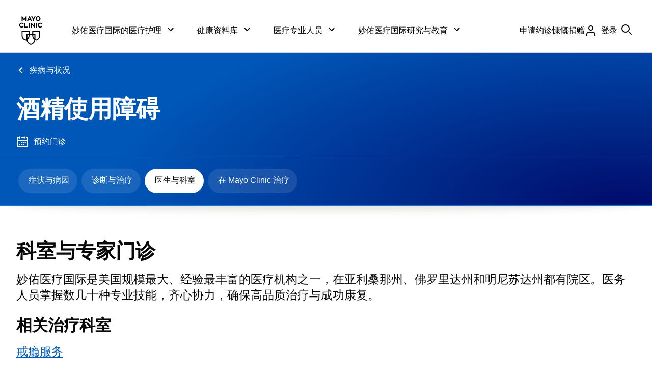

--- FILE ---
content_type: application/javascript
request_url: https://www.mayoclinic.org/yaNCml/rduhs/zbKQu/HQ/3S1LGDNmDprt2hu9V3/aE0gZA/CUBF/Lhl4Vk4B
body_size: 171625
content:
(function(){if(typeof Array.prototype.entries!=='function'){Object.defineProperty(Array.prototype,'entries',{value:function(){var index=0;const array=this;return {next:function(){if(index<array.length){return {value:[index,array[index++]],done:false};}else{return {done:true};}},[Symbol.iterator]:function(){return this;}};},writable:true,configurable:true});}}());(function(){X2();B12();Yd2();var sU=function Q9(R9,Jq){'use strict';var Uq=Q9;switch(R9){case EI:{JH.push(dr);if(nq(kd(Kc()[Gq(Kd)](mb,wb),Xl[pN()[j1(Ur)](pq,W3,Gp,x6)]))){var qE;return JH.pop(),qE=null,qE;}var j6=Xl[pN()[j1(Ur)].call(null,B3,xS,Gp,x6)][Kc()[Gq(Kd)](mb,wb)];var GP=j6[Kc()[Gq(dr)].call(null,AH,FH)];var qp=j6[kp()[f3(Td)].apply(null,[Qr,CN])];var g3=j6[Tr(typeof pN()[j1(A9)],zP([],[][[]]))?pN()[j1(Ud)].call(null,r8,J9,bd,tp):pN()[j1(Pd)](MO,FJ,TH,qd)];var LO;return LO=[GP,Tr(qp,Z3[Tc])?tU:B9(qp,tU)?nU(Z3[MO]):nU(kr),g3||Kc()[Gq(Kr)].call(null,s9,x9)],JH.pop(),LO;}break;case EW:{JH.push(Kp);var hE=Xl[GO(typeof kp()[f3(Kd)],zP('',[][[]]))?kp()[f3(vN)](AP,Pp):kp()[f3(H6)](Sb,Nr)][GO(typeof BE()[xr(rP)],zP([],[][[]]))?BE()[xr(Pd)](FS,QH,lP,zd):BE()[xr(kO)].apply(null,[Ir,vq,N8,jc])]?MO:tU;var tr=Xl[kp()[f3(vN)](AP,Pp)][g6()[K9(vO)](pq,d9)]?MO:tU;var QJ=Xl[kp()[f3(vN)](AP,Pp)][GO(typeof g6()[K9(B3)],zP('',[][[]]))?g6()[K9(Wr)](CE,FL):g6()[K9(MO)].apply(null,[m1,V1])]?MO:tU;var x3=Xl[kp()[f3(vN)](AP,Pp)][g6()[K9(Rd)](wb,IH)]?MO:tU;var TS=Xl[kp()[f3(vN)].apply(null,[AP,Pp])][PH()[Sr(ZO)](hW,HS,wq)]?MO:tU;var t3=Xl[kp()[f3(vN)](AP,Pp)][pN()[j1(D3)](Td,JP,Pb,pO)]?Z3[MO]:tU;var fN=Xl[kp()[f3(vN)](AP,Pp)][Kc()[Gq(xH)].call(null,x8,br)]?Z3[MO]:tU;var tP=Xl[GO(typeof kp()[f3(Tq)],'undefined')?kp()[f3(vN)](AP,Pp):kp()[f3(H6)](P6,Br)][GO(typeof Kc()[Gq(Tc)],'undefined')?Kc()[Gq(z6)].call(null,jS,c8):Kc()[Gq(W3)].apply(null,[dP,fq])]?RT[Tr(typeof pN()[j1(tH)],zP([],[][[]]))?pN()[j1(Ud)](kO,FH,A3,CS):pN()[j1(NH)](AP,wb,ld,E9)]():RT[g6()[K9(WH)](Eb,fZ)]();var HH=Xl[GO(typeof kp()[f3(Vp)],zP('',[][[]]))?kp()[f3(vN)](AP,Pp):kp()[f3(H6)].call(null,l1,NU)][BE()[xr(Bp)](dN,kO,V1,wq)]?Z3[MO]:Z3[Tc];var L9=Xl[PH()[Sr(xO)](VM,nq(nq(tU)),Hq)][Tr(typeof PH()[Sr(xE)],zP([],[][[]]))?PH()[Sr(mO)](X6,Ud,L6):PH()[Sr(tU)](zR,Ud,QE)].bind?MO:tU;var YO=Xl[kp()[f3(vN)](AP,Pp)][GO(typeof kS()[cH(JN)],zP([],[][[]]))?kS()[cH(N6)](d1,FJ,Kq,D3):kS()[cH(Bp)](pq,nq({}),rr,IP)]?MO:tU;var lc=Xl[Tr(typeof kp()[f3(Bp)],zP('',[][[]]))?kp()[f3(H6)].call(null,jc,wN):kp()[f3(vN)](AP,Pp)][Tr(typeof ZN()[XE(rP)],zP(kp()[f3(l3)](mr,jZ),[][[]]))?ZN()[XE(MO)].apply(null,[W3,LP,CS,Tc,Vp]):ZN()[XE(z9)](EP,Cc,Ud,Y9,sH)]?MO:tU;var Q6;var Db;try{var I3=JH.length;var bO=nq(jt);Q6=Xl[kp()[f3(vN)].call(null,AP,Pp)][kS()[cH(pS)](x9,KO,l2,Mr)]?RT[pN()[j1(NH)](nq(nq([])),x9,ld,E9)]():tU;}catch(mU){JH.splice(OP(I3,MO),Infinity,Kp);Q6=tU;}try{var g9=JH.length;var Qb=nq({});Db=Xl[kp()[f3(vN)](AP,Pp)][g6()[K9(Jd)](Wd,ES)]?Z3[MO]:tU;}catch(hS){JH.splice(OP(g9,MO),Infinity,Kp);Db=tU;}var Ab;return JH.pop(),Ab=zP(zP(zP(zP(zP(zP(zP(zP(zP(zP(zP(zP(zP(hE,AS(tr,MO)),AS(QJ,kr)),AS(x3,l3)),AS(TS,HS)),AS(t3,X3)),AS(fN,kO)),AS(tP,W3)),AS(Q6,vN)),AS(Db,KP)),AS(HH,H6)),AS(L9,mO)),AS(YO,Ud)),AS(lc,J9)),Ab;}break;case Tl:{JH.push(LE);try{var LU=JH.length;var lp=nq(nq(B));var lS=zP(zP(zP(zP(zP(zP(zP(zP(zP(zP(zP(zP(zP(zP(zP(zP(zP(zP(zP(zP(zP(zP(zP(zP(Xl[Tr(typeof kS()[cH(br)],zP('',[][[]]))?kS()[cH(Bp)].apply(null,[tH,Rb,MU,Ec]):kS()[cH(dd)].apply(null,[X3,JP,Al,Fb])](Xl[pN()[j1(Ur)].apply(null,[AP,nq({}),zM,x6])][kS()[cH(xY)](WH,pq,hv,Bp)]),AS(Xl[kS()[cH(dd)](nq(nq(tU)),Y9,Al,Fb)](Xl[pN()[j1(Ur)](Ur,FJ,zM,x6)][GO(typeof kp()[f3(Ud)],zP([],[][[]]))?kp()[f3(W7)].call(null,xE,rI):kp()[f3(H6)].call(null,js,ZA)]),MO)),AS(Xl[GO(typeof kS()[cH(bQ)],'undefined')?kS()[cH(dd)](FQ,MG,Al,Fb):kS()[cH(Bp)].apply(null,[nq(nq({})),Ur,IG,qQ])](Xl[pN()[j1(Ur)](nq(MO),NH,zM,x6)][Kc()[Gq(W7)].apply(null,[kL,Aj])]),kr)),AS(Xl[kS()[cH(dd)](Fb,tU,Al,Fb)](Xl[pN()[j1(Ur)].apply(null,[tH,q7,zM,x6])][Kc()[Gq(br)].apply(null,[pD,Vp])]),l3)),AS(Xl[GO(typeof kS()[cH(Eb)],'undefined')?kS()[cH(dd)](vY,J9,Al,Fb):kS()[cH(Bp)](Qn,FH,Bj,X6)](Xl[PH()[Sr(l3)].call(null,Ph,nq([]),ms)][g6()[K9(ms)].apply(null,[Tc,vh])]),HS)),AS(Xl[kS()[cH(dd)](q7,l3,Al,Fb)](Xl[pN()[j1(Ur)].apply(null,[nq([]),nq(nq(MO)),zM,x6])][pN()[j1(Wr)](JP,cV,AD,rP)]),X3)),AS(Xl[kS()[cH(dd)].call(null,X3,dd,Al,Fb)](Xl[pN()[j1(Ur)].apply(null,[Dj,IX,zM,x6])][pN()[j1(Rd)](nq(nq([])),nq(nq(MO)),Bh,W4)]),kO)),AS(Xl[kS()[cH(dd)].call(null,d1,j5,Al,Fb)](Xl[Tr(typeof pN()[j1(xO)],'undefined')?pN()[j1(Ud)].apply(null,[Ng,Dj,IF,QG]):pN()[j1(Ur)](B3,pq,zM,x6)][Tr(typeof PH()[Sr(QE)],'undefined')?PH()[Sr(mO)](EX,MO,CV):PH()[Sr(vY)].apply(null,[XI,kO,xV])]),W3)),AS(Xl[kS()[cH(dd)].call(null,Eb,pq,Al,Fb)](Xl[pN()[j1(Ur)].call(null,Rb,WH,zM,x6)][pN()[j1(Og)](J9,nq(nq([])),kZ,Td)]),vN)),AS(Xl[GO(typeof kS()[cH(Pd)],zP('',[][[]]))?kS()[cH(dd)](H7,zj,Al,Fb):kS()[cH(Bp)](Eb,dd,In,QV)](Xl[pN()[j1(Ur)](Bp,nq(nq([])),zM,x6)][Tr(typeof PH()[Sr(M0)],'undefined')?PH()[Sr(mO)](PV,zd,Sb):PH()[Sr(wN)].call(null,Ll,Og,tH)]),KP)),AS(Xl[kS()[cH(dd)](xO,x6,Al,Fb)](Xl[Tr(typeof pN()[j1(xV)],'undefined')?pN()[j1(Ud)].apply(null,[wq,nq({}),AQ,vG]):pN()[j1(Ur)](vN,UV,zM,x6)][GO(typeof PH()[Sr(Kd)],'undefined')?PH()[Sr(Qr)](jT,xg,Wj):PH()[Sr(mO)](D0,W3,QV)]),H6)),AS(Xl[kS()[cH(dd)].call(null,nq(nq(tU)),FH,Al,Fb)](Xl[pN()[j1(Ur)](nq(MO),MG,zM,x6)][GO(typeof kS()[cH(wN)],zP([],[][[]]))?kS()[cH(V4)](g4,nq(nq({})),IW,l3):kS()[cH(Bp)].call(null,X3,nq([]),b4,XA)]),RT[pN()[j1(CQ)].apply(null,[kg,rP,G,vO])]())),AS(Xl[kS()[cH(dd)].call(null,G5,Ur,Al,Fb)](Xl[pN()[j1(Ur)].apply(null,[vN,kr,zM,x6])][Kc()[Gq(wN)](fk,Oj)]),Ud)),AS(Xl[kS()[cH(dd)](Kd,tX,Al,Fb)](Xl[pN()[j1(Ur)](nq(tU),H7,zM,x6)][rF()[XY(FH)](QH,Bp,l3,zx,CE,TA)]),J9)),AS(Xl[GO(typeof kS()[cH(br)],zP([],[][[]]))?kS()[cH(dd)](Td,nq(nq([])),Al,Fb):kS()[cH(Bp)].apply(null,[Jj,J9,wb,XK])](Xl[GO(typeof pN()[j1(ms)],zP([],[][[]]))?pN()[j1(Ur)].apply(null,[DX,IX,zM,x6]):pN()[j1(Ud)].apply(null,[Y9,xV,cF,Z0])][pN()[j1(vO)].call(null,d1,M0,rk,H7)]),cV)),AS(Xl[kS()[cH(dd)].call(null,MG,xV,Al,Fb)](Xl[pN()[j1(Ur)].call(null,MG,zj,zM,x6)][kS()[cH(S5)](JP,pq,vt,MG)]),bQ)),AS(Xl[kS()[cH(dd)](Og,I7,Al,Fb)](Xl[pN()[j1(Ur)](nq([]),Fb,zM,x6)][PH()[Sr(KA)].apply(null,[AT,DX,BB])]),QH)),AS(Xl[kS()[cH(dd)](dr,WH,Al,Fb)](Xl[pN()[j1(Ur)](q7,tU,zM,x6)][g6()[K9(xE)](tU,nD)]),RT[kS()[cH(Yg)](z9,nq(MO),tv,OA)]())),AS(Xl[kS()[cH(dd)].apply(null,[j4,nq([]),Al,Fb])](Xl[Tr(typeof pN()[j1(Ng)],'undefined')?pN()[j1(Ud)](sg,l3,CY,WY):pN()[j1(Ur)](xO,dr,zM,x6)][pN()[j1(z6)].apply(null,[br,rf,wh,DX])]),RT[pN()[j1(Tq)](r8,nq([]),gM,MO)]())),AS(Xl[Tr(typeof kS()[cH(r8)],zP([],[][[]]))?kS()[cH(Bp)].call(null,kg,kr,l7,CY):kS()[cH(dd)](CE,pq,Al,Fb)](Xl[pN()[j1(Ur)](pq,kO,zM,x6)][kp()[f3(XG)](Pd,S2)]),V1)),AS(Xl[kS()[cH(dd)](Tc,nq(nq(tU)),Al,Fb)](Xl[pN()[j1(Ur)](QH,A9,zM,x6)][g6()[K9(Wd)](xS,Tz)]),rf)),AS(Xl[kS()[cH(dd)](j4,JG,Al,Fb)](Xl[pN()[j1(Ur)].apply(null,[MG,XG,zM,x6])][kS()[cH(vV)](bB,x6,DW,x6)]),Z3[pO])),AS(Xl[Tr(typeof kS()[cH(CG)],zP('',[][[]]))?kS()[cH(Bp)].apply(null,[nq(nq({})),x9,IY,r0]):kS()[cH(dd)](nq(nq([])),zj,Al,Fb)](Xl[pN()[j1(Ur)](nq({}),H6,zM,x6)][GO(typeof IK()[vK(G5)],'undefined')?IK()[vK(dd)].apply(null,[GU,bB,x6,FJ,vY]):IK()[vK(H6)].apply(null,[HX,Eb,GX,zd,r8])]),x6)),AS(Xl[kS()[cH(dd)].call(null,nq(nq(MO)),nq(nq(MO)),Al,Fb)](Xl[IK()[vK(W3)](v8,x6,kO,KO,G5)][PH()[Sr(kr)].apply(null,[V3,FH,IF])]),sg)),AS(Xl[kS()[cH(dd)](JP,KP,Al,Fb)](Xl[PH()[Sr(l3)](Ph,nq([]),ms)][kp()[f3(Hq)](xS,nb)]),Rb));var cj;return JH.pop(),cj=lS,cj;}catch(s5){JH.splice(OP(LU,MO),Infinity,LE);var SA;return JH.pop(),SA=tU,SA;}JH.pop();}break;case Dx:{var hB=Jq[B];JH.push(qX);var s4;return s4=Xl[Kc()[Gq(kO)](jB,Fb)][g6()[K9(Jj)].apply(null,[Wj,FU])](hB)[rF()[XY(WH)].call(null,bB,l3,mO,E4,zd,B5)](function(QB){return hB[QB];})[tU],JH.pop(),s4;}break;case Rz:{var As=Jq[B];var PK=Jq[jt];JH.push(H0);if(Ys(PK,null)||B9(PK,As[g6()[K9(tU)].apply(null,[qd,Bq])]))PK=As[GO(typeof g6()[K9(IX)],zP('',[][[]]))?g6()[K9(tU)](qd,Bq):g6()[K9(MO)].apply(null,[FV,PF])];for(var Hs=tU,Z4=new (Xl[Tr(typeof PH()[Sr(JG)],zP([],[][[]]))?PH()[Sr(mO)].call(null,Bn,JN,kV):PH()[Sr(HS)](VB,qd,FH)])(PK);df(Hs,PK);Hs++)Z4[Hs]=As[Hs];var TG;return JH.pop(),TG=Z4,TG;}break;case gl:{JH.push(nj);throw new (Xl[PH()[Sr(J9)].apply(null,[gD,J9,x9])])(pN()[j1(Eb)].call(null,JP,l1,rY,FH));}break;case nM:{var bG=Jq[B];JH.push(tg);if(Tr([kp()[f3(jc)].apply(null,[KA,GH]),IK()[vK(zd)](l7,kr,vN,zF,bQ),g6()[K9(Kr)](rf,p8)][Tr(typeof kS()[cH(Ng)],zP('',[][[]]))?kS()[cH(Bp)].apply(null,[M0,V1,Is,HG]):kS()[cH(tH)](nq(nq([])),kO,Ph,dY)](bG[Kc()[Gq(Og)].apply(null,[Fd,Yg])][BE()[xr(Rb)](G9,W3,qX,bQ)]),nU(MO))){JH.pop();return;}Xl[pN()[j1(Sn)].call(null,r8,dd,U3,rf)](function(){var zK=nq([]);JH.push(L6);try{var Ps=JH.length;var fV=nq({});if(nq(zK)&&bG[Kc()[Gq(Og)](O6,Yg)]&&(bG[Kc()[Gq(Og)](O6,Yg)][BE()[xr(B3)].call(null,tK,W3,NB,dd)](kp()[f3(tX)].apply(null,[xH,ff]))||bG[Kc()[Gq(Og)](O6,Yg)][BE()[xr(B3)](tK,W3,NB,A9)](Kc()[Gq(d1)](WX,XG)))){zK=nq(nq([]));}}catch(hF){JH.splice(OP(Ps,MO),Infinity,L6);bG[Kc()[Gq(Og)](O6,Yg)][GO(typeof kS()[cH(H7)],zP([],[][[]]))?kS()[cH(DX)].call(null,nq(nq([])),KP,Gn,xS):kS()[cH(Bp)](M0,d1,ZA,WB)](new (Xl[IK()[vK(G5)](qQ,G5,mO,Cg,nq(nq(tU)))])(g6()[K9(j4)].apply(null,[zj,Jn]),r4(rh,[PH()[Sr(j4)](Oc,kO,WH),nq(nq({})),rF()[XY(XG)].call(null,qd,H6,kO,FK,tH,NB),nq(jt),pN()[j1(T5)](nq(tU),X3,MB,wb),nq(nq([]))])));}if(nq(zK)&&Tr(bG[Kc()[Gq(I7)](k0,pS)],Tr(typeof pN()[j1(j5)],zP('',[][[]]))?pN()[j1(Ud)](sH,xg,zQ,b5):pN()[j1(wq)](pq,H6,MB,JG))){zK=nq(nq({}));}if(zK){bG[Kc()[Gq(Og)](O6,Yg)][kS()[cH(DX)].call(null,sH,MG,Gn,xS)](new (Xl[IK()[vK(G5)](qQ,xO,mO,Cg,rP)])(kS()[cH(sH)](Aj,dY,VY,p0),r4(rh,[Tr(typeof PH()[Sr(HS)],zP('',[][[]]))?PH()[Sr(mO)].call(null,J7,Kd,tY):PH()[Sr(j4)].apply(null,[Oc,kO,WH]),nq(B),rF()[XY(XG)].apply(null,[T5,H6,nq(tU),FK,pq,NB]),nq(nq(B)),pN()[j1(T5)](tU,kO,MB,wb),nq(nq({}))])));}JH.pop();},tU);JH.pop();}break;case jL:{JH.push(Z0);var bA;var Hg;var rB;for(bA=tU;df(bA,Jq[g6()[K9(tU)](qd,hk)]);bA+=MO){rB=Jq[bA];}Hg=rB[BE()[xr(wb)](kn,X3,IQ,CK)]();if(Xl[kp()[f3(vN)].call(null,AP,cB)].bmak[g6()[K9(qA)].call(null,UV,f6)][Hg]){Xl[kp()[f3(vN)](AP,cB)].bmak[g6()[K9(qA)].apply(null,[UV,f6])][Hg].apply(Xl[Tr(typeof kp()[f3(j5)],zP([],[][[]]))?kp()[f3(H6)].apply(null,[PQ,rY]):kp()[f3(vN)](AP,cB)].bmak[g6()[K9(qA)](UV,f6)],rB);}JH.pop();}break;case TR:{var p7=Jq[B];JH.push(wG);if(Xl[Tr(typeof PH()[Sr(cg)],zP('',[][[]]))?PH()[Sr(mO)](dr,T5,Ln):PH()[Sr(HS)](Bn,JP,FH)][g6()[K9(FQ)](tX,xh)](p7)){var hn;return JH.pop(),hn=p7,hn;}JH.pop();}break;case f2:{var AG=Jq[B];JH.push(tV);var Qs=AG[rF()[XY(WH)].call(null,r8,l3,vY,F5,MG,B5)](function(hB){return Q9.apply(this,[Dx,arguments]);});var w4;return w4=Qs[kp()[f3(rf)](I7,WS)](PH()[Sr(CB)].call(null,Gr,x6,sg)),JH.pop(),w4;}break;case fT:{var sf=Jq[B];var ZB=Jq[jt];JH.push(YA);var bF=Ys(null,sf)?null:mF(kp()[f3(QH)](Fb,Mj),typeof Xl[GO(typeof PH()[Sr(Kd)],zP('',[][[]]))?PH()[Sr(X3)](hj,T5,qd):PH()[Sr(mO)](gj,Jj,J7)])&&sf[Xl[Tr(typeof PH()[Sr(QH)],'undefined')?PH()[Sr(mO)](r8,Eb,f5):PH()[Sr(X3)](hj,Sn,qd)][BE()[xr(HS)].call(null,Sf,vN,z9,NH)]]||sf[PH()[Sr(xg)](VX,AP,MG)];if(mF(null,bF)){var c0,d4,F8,WV,mX=[],C0=nq(tU),NY=nq(Z3[MO]);try{var gG=JH.length;var W0=nq({});if(F8=(bF=bF.call(sf))[g6()[K9(l1)].call(null,kg,xB)],Tr(Z3[Tc],ZB)){if(GO(Xl[GO(typeof Kc()[Gq(MG)],zP([],[][[]]))?Kc()[Gq(kO)](rj,Fb):Kc()[Gq(W3)].call(null,AQ,hY)](bF),bF)){W0=nq(nq({}));return;}C0=nq(MO);}else for(;nq(C0=(c0=F8.call(bF))[GO(typeof pN()[j1(G5)],'undefined')?pN()[j1(kg)](MO,zd,wn,pS):pN()[j1(Ud)](l3,NH,RB,RX)])&&(mX[g6()[K9(HS)](zd,OS)](c0[PH()[Sr(kO)](x0,jc,Og)]),GO(mX[g6()[K9(tU)].apply(null,[qd,H0])],ZB));C0=nq(tU));}catch(NX){NY=nq(tU),d4=NX;}finally{JH.splice(OP(gG,MO),Infinity,YA);try{var f4=JH.length;var m8=nq(jt);if(nq(C0)&&mF(null,bF[Kc()[Gq(Rb)](pn,Wd)])&&(WV=bF[Kc()[Gq(Rb)](pn,Wd)](),GO(Xl[Kc()[Gq(kO)](rj,Fb)](WV),WV))){m8=nq(nq(jt));return;}}finally{JH.splice(OP(f4,MO),Infinity,YA);if(m8){JH.pop();}if(NY)throw d4;}if(W0){JH.pop();}}var hK;return JH.pop(),hK=mX,hK;}JH.pop();}break;case LW:{var N4=Jq[B];JH.push(T0);var Xf=kp()[f3(l3)](mr,YS);var KX=Kc()[Gq(s7)](Gp,A9);var lK=tU;var gg=N4[pN()[j1(xE)](pq,dY,BA,vV)]();while(df(lK,gg[g6()[K9(tU)].apply(null,[qd,pX])])){if(RA(KX[kS()[cH(tH)](nq([]),pO,mb,dY)](gg[g6()[K9(KP)](IF,dj)](lK)),tU)||RA(KX[kS()[cH(tH)](Og,nq([]),mb,dY)](gg[g6()[K9(KP)].apply(null,[IF,dj])](zP(lK,MO))),tU)){Xf+=MO;}else{Xf+=tU;}lK=zP(lK,kr);}var TQ;return JH.pop(),TQ=Xf,TQ;}break;case Sl:{var dA={};JH.push(CY);var xK={};try{var AK=JH.length;var lV=nq({});var Hf=new (Xl[rF()[XY(G5)](WH,bQ,rf,DG,zj,zF)])(tU,tU)[PH()[Sr(Dj)](cf,Kd,xE)](PH()[Sr(CE)].call(null,ng,IX,tX));var Sj=Hf[Kc()[Gq(x9)].call(null,jF,DQ)](Tr(typeof PH()[Sr(CK)],zP([],[][[]]))?PH()[Sr(mO)](tn,Rb,En):PH()[Sr(qd)](l6,nq(nq(tU)),Sn));var UQ=Hf[GO(typeof pN()[j1(pO)],zP('',[][[]]))?pN()[j1(FQ)].call(null,nq(MO),M0,S8,OA):pN()[j1(Ud)](KO,br,BX,Rd)](Sj[GO(typeof kS()[cH(CK)],zP('',[][[]]))?kS()[cH(vY)](bB,nq(nq({})),f1,DX):kS()[cH(Bp)].apply(null,[nq(nq({})),nq(MO),br,kX])]);var mn=Hf[pN()[j1(FQ)](Ng,nq(nq(tU)),S8,OA)](Sj[pN()[j1(Kd)](dY,Ur,NF,X3)]);dA=r4(rh,[Kc()[Gq(j4)].call(null,Bj,dd),UQ,Tr(typeof Kc()[Gq(bQ)],zP('',[][[]]))?Kc()[Gq(W3)].apply(null,[Eb,Cj]):Kc()[Gq(zj)](C1,KP),mn]);var Cn=new (Xl[rF()[XY(G5)](br,bQ,z9,DG,xg,zF)])(tU,tU)[GO(typeof PH()[Sr(x6)],zP([],[][[]]))?PH()[Sr(Dj)](cf,jc,xE):PH()[Sr(mO)](zA,nq(nq(MO)),jX)](IK()[vK(j5)](jn,J9,kO,CS,Aj));var Fs=Cn[GO(typeof Kc()[Gq(M0)],'undefined')?Kc()[Gq(x9)](jF,DQ):Kc()[Gq(W3)](wf,g5)](PH()[Sr(qd)](l6,Tc,Sn));var pj=Cn[pN()[j1(FQ)](nq(MO),M0,S8,OA)](Fs[kS()[cH(vY)](wq,pq,f1,DX)]);var U4=Cn[pN()[j1(FQ)](j4,vN,S8,OA)](Fs[Tr(typeof pN()[j1(JN)],zP('',[][[]]))?pN()[j1(Ud)](pq,X3,c5,TX):pN()[j1(Kd)](tU,nq(nq({})),NF,X3)]);xK=r4(rh,[Kc()[Gq(g4)](F3,Td),pj,g6()[K9(r8)](Rd,TO),U4]);}finally{JH.splice(OP(AK,MO),Infinity,CY);var sj;return sj=r4(rh,[g6()[K9(sH)](Ur,Ks),dA[Kc()[Gq(j4)](Bj,dd)]||null,Kc()[Gq(r8)].apply(null,[jX,jc]),dA[Tr(typeof Kc()[Gq(HS)],zP([],[][[]]))?Kc()[Gq(W3)](GQ,Nf):Kc()[Gq(zj)](C1,KP)]||null,pN()[j1(Kr)].apply(null,[Qn,nq(MO),Ph,QE]),xK[Kc()[Gq(g4)].apply(null,[F3,Td])]||null,GO(typeof kp()[f3(xS)],zP([],[][[]]))?kp()[f3(MG)](wb,Qc):kp()[f3(H6)](L6,rV),xK[GO(typeof g6()[K9(jc)],zP([],[][[]]))?g6()[K9(r8)](Rd,TO):g6()[K9(MO)].apply(null,[FK,m7])]||null]),JH.pop(),sj;}JH.pop();}break;}};var IB=function m4(Kg,l5){var KY=m4;for(Kg;Kg!=hT;Kg){switch(Kg){case Ix:{G4=HS+kr*l3+KP*ZO;AY=JN*X3+kr+ZO*W3;W5=JN+kr+W3*HS*X3;xn=MO*JN*H6*l3-kO;xX=JN*KP-MO-kr+vN;Kg=st;}break;case IL:{P4=ZO*vN-KP*X3-kO;EV=KP*kr*l3*vN;Kg+=pI;qn=H6*HS*kO+ZO*W3;mG=kO*H6+vN+ZO*KP;lg=ZO*W3-X3*KP*HS;LB=ZO*KP-W3*HS-JN;}break;case fT:{MB=ZO*X3-vN+W3-H6;mV=X3*kO*vN-HS+ZO;tK=vN+W3*H6*X3+ZO;A5=kr*W3*JN+H6+MO;gs=KP*ZO-l3*W3-kO;In=kr*ZO-MO+vN+JN;rQ=ZO*HS+W3+JN-H6;EB=W3-l3+X3*ZO+vN;Kg=nx;}break;case Rx:{Kg=Yl;if(RA(vf,tU)){do{var V7=R0(OP(zP(vf,x7),JH[OP(JH.length,MO)]),TY.length);var Ej=A4(n5,vf);var Ls=A4(TY,V7);MF+=m4(K2,[mf(lG(L0(Ej),Ls),lG(L0(Ls),Ej))]);vf--;}while(RA(vf,tU));}}break;case kt:{OK=ZO*kO+vN+JN;Cf=vN*X3*kr+JN*H6;F4=vN*X3*H6*MO-ZO;Kg=St;Pj=W3*ZO+kO-l3-kr;O7=X3+kr*ZO*HS+kO;RF=ZO*KP-JN+H6;}break;case CD:{mQ=kr+H6*KP*vN-JN;Kn=KP*ZO+kO+JN+vN;Ss=ZO*X3+vN*kO*MO;Kg=rt;JF=ZO*vN+JN+W3-KP;sF=W3*ZO-X3+H6-kO;Yn=KP*kr*vN*HS-X3;}break;case Wk:{Fb=kr*JN+H6-X3;Kg=WJ;UV=HS*W3+vN+H6+kO;sg=X3-MO+KP+H6;FQ=JN-kr+KP+X3*W3;DF=l3*kO+W3*H6-KP;xO=kr*W3+JN+H6*l3;jc=kO*HS*l3-kr-KP;p5=ZO*HS*kr-vN*KP;}break;case WI:{Hn=kr-KP+HS+H6*ZO;Kg-=xZ;kj=vN*H6+l3+KP*ZO;WK=JN*l3*vN+KP*X3;SX=vN+H6*kO*W3+ZO;VK=vN*ZO-H6-JN-X3;NH=JN-kr*HS+KP*X3;M7=H6*JN*kr-W3-KP;s9=JN*vN+kO*ZO-KP;}break;case Hk:{TH=vN-l3-H6+ZO*W3;dP=W3+kO*HS*H6+KP;wn=kr-MO+kO*KP*H6;Kg-=F;wQ=MO+W3*ZO-JN*X3;Bs=KP*ZO+H6+kO+vN;ng=kr+vN*ZO-MO+X3;lQ=H6*HS*kO+KP-W3;}break;case MT:{cK=l3*ZO+JN*X3-MO;gn=l3+ZO*kO+W3+JN;Kg=Gt;pQ=MO-KP+H6*ZO+HS;L4=vN+ZO*H6-JN;Mg=X3*W3*H6-JN-vN;IG=MO*vN*JN+ZO*W3;}break;case xD:{Os=KP*JN+X3+kr*ZO;qK=vN*ZO+l3*kO*HS;Kg=W2;nA=KP*ZO-l3*kO-MO;Vn=ZO*kO+KP*vN+kr;SG=ZO+l3+W3*kr*JN;z7=HS+kr-vN+H6*JN;}break;case KW:{z6=vN*kr*KP-HS;Kg-=kk;sB=JN+vN*ZO+kO+X3;QQ=ZO*KP+HS-W3;kf=ZO*KP-H6-kO-JN;CE=kO*KP*MO+H6;Af=MO+kr*kO+X3*ZO;}break;case ET:{C4=KP+l3+ZO*X3-HS;LX=HS*ZO-JN-X3;xF=X3*MO+l3+vN*ZO;Kg=VJ;Bg=ZO*W3-JN*H6-kO;wF=H6*ZO-vN*kO+X3;Dg=ZO*kO+MO-H6+JN;}break;case WJ:{H4=JN+W3*ZO+HS*kr;r8=JN-kO-l3+KP*W3;Kg=AW;pS=kr*vN*X3+W3*kO;Dj=X3+H6*KP-JN+MO;Og=l3*vN+HS*kO+X3;FH=kO*MO+W3*vN;}break;case bt:{Rn=H6*kr+ZO*l3+kO;PY=MO+KP+vN*JN+H6;Xn=ZO*vN-X3*KP;fF=vN+HS*ZO-KP*l3;Kg=M2;}break;case Jz:{MQ=JN*X3+H6*vN*KP;DB=ZO*vN-l3+kO+JN;BA=l3*W3+HS*MO*ZO;tB=H6+l3*kO+vN*ZO;Kg=GJ;Pn=vN+JN*kO;Vj=ZO+X3+JN+KP*l3;}break;case W2:{zg=W3+H6+kr*HS*JN;rj=X3*JN+kO+W3+ZO;Kg-=TL;fK=W3-H6*KP+ZO*kO;NG=JN-kO+H6+W3*ZO;}break;case II:{QY=X3+kr+W3*H6*vN;Kg=kD;sQ=W3*l3*JN-kr-KP;SB=X3*H6*kO*kr+JN;SQ=H6*vN+JN*MO*X3;}break;case Yz:{QG=ZO*W3+vN+kr;UX=MO+KP*HS*vN;FB=kO*JN-X3+kr-KP;Kp=JN*kr*vN-H6+l3;Kg=Xk;qA=H6*vN+JN+W3*X3;bX=H6+ZO+kr+vN*X3;tj=W3+ZO*vN+kr+MO;HQ=vN*kO*l3+HS+X3;}break;case hD:{Ws=ZO*vN+X3+H6+MO;Y5=KP+l3*HS*H6*W3;Ec=W3+kO*ZO+X3*l3;zG=W3*KP*H6-vN*X3;Kg=Kh;G8=X3*ZO-kO*vN-JN;qF=kO*JN+H6+W3+ZO;}break;case w:{c8=HS+vN*X3+ZO;p4=kO*HS*JN+H6*KP;gF=kr-H6-HS+ZO*X3;UF=l3*ZO-HS*H6;Kg=UT;gB=ZO*H6-JN*l3-MO;}break;case SM:{xS=l3+H6+X3+vN+kr;Oj=MO-l3+H6*X3;Kg=ml;tH=kr-W3+H6*kO+X3;Bp=W3+kr+vN+KP;xg=KP*kr+MO+l3+X3;j5=vN*X3+MO+kr-W3;}break;case P:{B5=JN*X3*kr+KP*l3;d7=ZO*l3-W3*H6;Kg=TT;mg=l3*vN+kr+ZO*W3;GK=kO*vN+kr*ZO-HS;mB=kr-ZO+KP*kO*H6;FV=H6*kO*KP-MO-W3;rn=X3*JN*HS+H6-kr;}break;case FM:{N6=HS+JN-W3-X3+ZO;JB=ZO*vN+W3-H6-MO;Y8=ZO*X3-JN-HS+KP;Kg=SZ;tV=ZO*W3+vN+l3-X3;}break;case FT:{U7=kO+JN*vN+kr-W3;YX=MO+W3*HS*vN;LA=MO+KP+W3*JN-vN;LF=MO*ZO*KP-W3*l3;Kg+=AZ;Zg=H6+W3*vN*l3*X3;qf=W3*ZO-kr*MO*JN;}break;case kz:{v5=HS+MO+ZO*vN+KP;Mf=l3+X3*KP*H6;xB=X3*kr*vN*W3-HS;nF=ZO*kO-H6*HS-JN;Kj=kr-ZO+JN*l3*X3;Cc=W3*JN-X3+ZO+KP;Kg=xD;}break;case AW:{JG=KP*l3+W3*HS;Aj=JN+H6*HS;MG=MO+JN+H6*X3-kr;dr=X3*W3*l3-kO-H6;Kg-=gJ;FJ=W3+JN+HS*vN+kr;PF=kO*ZO-H6-X3-HS;}break;case GL:{gf=l3*KP*MO+vN*ZO;X7=ZO*kr+JN-W3;qV=X3*HS*JN;kG=vN+ZO*kr-l3*X3;Lg=kO*HS+JN*W3-vN;jn=W3*MO+ZO*vN+kO;Kg+=Nh;}break;case OW:{MV=JN+W3-HS+KP*ZO;jS=JN*KP+kr+ZO*X3;EK=ZO*H6-JN*W3+kO;ZG=ZO*vN+X3*H6-l3;Kg+=xJ;z0=vN*JN*HS-ZO;FX=ZO+JN*H6+KP-kO;}break;case Fh:{T7=l3+H6+JN*HS*W3;Gg=H6*X3+KP*ZO+l3;nf=H6*kr*MO*JN+ZO;Kg-=kI;HF=JN+KP*ZO+vN*kO;TB=KP*HS*H6*MO-kr;pf=l3*JN*kr*HS*MO;hG=l3+ZO-H6+JN*W3;TF=W3-MO-HS+kO*ZO;}break;case SZ:{qX=vN*H6*l3+KP-ZO;IV=JN*W3+KP+kr*HS;Gf=H6*ZO+MO-X3*kr;Kg=ER;Q5=JN+ZO*W3-kO;jf=JN*MO*H6;OQ=ZO-vN+JN*kr+kO;}break;case Yx:{bK=X3+KP+ZO*kO+MO;j7=MO+KP*H6*HS;E5=kO*W3+kr*H6*JN;KF=l3*X3+KP*kO*W3;Kg=OW;OV=H6*W3*KP+JN-kO;n7=H6*ZO-KP+l3-X3;}break;case L:{T0=l3*ZO-KP+vN*W3;dX=MO+H6*l3*HS+JN;bs=kr+X3*vN*HS-W3;Kg=EM;rV=W3*H6+kO*X3*vN;bj=kr*KP*kO*H6-ZO;}break;case RJ:{Kg=Wk;sH=KP*H6*MO-l3*kr;q7=JN+kO+HS*KP+l3;x9=l3-MO+kr*JN;Qn=JN+HS*X3-kr+vN;DX=l3+kr*H6*HS*MO;wb=vN+kO-kr+KP*X3;}break;case VJ:{DV=W3*JN*HS+H6;YF=MO*JN+H6*KP*vN;VA=kr+JN+W3*ZO+KP;cA=kO*ZO-W3-HS+H6;Kg-=Z;BV=HS+kO+H6*vN*KP;fs=kO+vN*X3*KP-H6;On=W3*ZO+MO-KP*X3;}break;case PZ:{UA=ZO*MO*kr+W3+kO;vj=X3*ZO-vN*kr;tf=kO*W3*X3*l3+MO;D4=X3*ZO+JN*HS+H6;XF=X3-H6+ZO*HS+l3;Cs=KP*ZO-X3-HS*kO;Kg-=J2;}break;case wI:{GQ=KP*JN*MO+H6*vN;dn=kO*JN+vN+kr*HS;Kg=kt;nQ=JN*KP+ZO+MO+HS;HV=kO*MO*W3+JN*KP;KK=W3*vN*H6+KP+l3;F7=vN*KP*kO+ZO+H6;Qj=JN*KP-ZO+H6-kO;}break;case U2:{KA=l3*JN+MO+X3*W3;Ns=H6*ZO-kO*W3+X3;tg=l3*KP*JN+MO;Kg=lv;L6=ZO*l3+HS+X3*KP;wq=H6+kO*KP+X3*W3;gQ=ZO*kO+KP;}break;case Kk:{pB=MO+l3+kr*JN*H6;j4=H6*kO+JN+MO-l3;Kg=Dk;Qg=kO-l3+kr*JN*HS;x5=kr*X3*W3*l3;g4=H6*KP+kr-W3+vN;AF=JN+ZO*HS-kO-kr;Sn=JN-MO-vN+W3*H6;wB=KP+HS*ZO+X3;}break;case ql:{X6=W3*ZO-kO-JN-H6;Kg+=Vx;Lj=HS*vN*l3*W3-kr;kY=kO*ZO-X3+H6*vN;sY=ZO*W3-MO-JN-HS;V5=HS*ZO+W3*JN-vN;lB=ZO*l3+KP*kr+X3;}break;case qz:{Qr=HS*JN*MO+kr;r5=KP*H6*l3*kr+JN;XK=H6*ZO+l3-W3*JN;O4=HS-MO+kr*W3*JN;Kg=pv;nV=kr*ZO-KP+H6-MO;}break;case Ch:{Kg+=Z2;Rb=kr*HS+X3+l3+vN;b5=W3-vN+l3*X3+ZO;CQ=MO*JN*HS+H6-l3;M0=MO*W3+HS+vN-kr;QH=vN*kr;JP=kO+KP*X3-W3;B3=l3*H6;V1=l3-HS+kr*H6;}break;case UT:{H7=X3*kr*MO+H6*W3;Kg=Wh;zQ=W3*ZO-vN+kO-kr;LG=JN*vN-X3+W3*MO;OG=vN-HS+W3*JN*kr;Df=ZO*H6+MO-KP-HS;mr=H6+kO*vN*kr-HS;}break;case Dk:{Vg=H6*JN+l3*HS;hg=kO+vN*KP*HS*l3;CY=MO*KP*kr*JN+ZO;tX=JN*l3-W3+KP-kO;d1=kr*vN*kO;Kg=U2;UK=W3*X3+HS+ZO*kO;kK=kO+W3+l3*X3*H6;}break;case VR:{Ng=JN*kr*MO+kO-X3;Kg=vl;Td=W3*KP*MO+HS+X3;qd=W3+vN-HS+KP*kO;HG=KP+H6+HS-kr;dd=H6+vN+l3+kO*HS;WH=JN+kr*X3*MO-kO;pO=H6*X3-l3-kO+kr;}break;case OT:{Kg+=Ct;pV=kr+ZO*vN+kO+JN;pg=H6+vN+JN+ZO*W3;xE=HS*MO+ZO+vN*l3;k4=ZO*HS-l3*KP+MO;cQ=W3*ZO-X3-JN-MO;}break;case Qk:{Kg-=vZ;while(df(I4,O0.length)){PH()[O0[I4]]=nq(OP(I4,mO))?function(){return r4.apply(this,[jt,arguments]);}:function(){var Hj=O0[I4];return function(GV,q5,SV){var jK=Rj(GV,rf,SV);PH()[Hj]=function(){return jK;};return jK;};}();++I4;}}break;case Vz:{Kg=hT;var LV=l5[B];Rj.YD=bn(gl,[LV]);while(df(Rj.YD.length,XW))Rj.YD+=Rj.YD;}break;case Ez:{vG=JN*vN*MO-X3*kr;x0=W3*JN+ZO*kr+vN;CN=MO-W3+X3*vN*H6;Kg=ST;vB=X3*H6*W3+JN;TK=vN*H6*W3-ZO-X3;D7=vN+ZO*l3-X3*KP;mK=W3*ZO-kO-kr*X3;}break;case UM:{Kg-=JW;Eg=W3*vN+JN*H6;cB=MO-kO*l3+ZO*KP;HB=H6*KP+X3*ZO-MO;GX=JN*KP-l3+MO;kV=H6+kO*X3*W3*l3;}break;case Zh:{KQ=X3*kO*W3-vN-l3;m7=kO*vN*H6+ZO-X3;Wn=ZO*vN+JN*kr*MO;Kg+=EW;N7=vN*W3*H6-l3;n8=MO*ZO*vN+kr+l3;FA=H6-kr+JN*vN+l3;}break;case Gt:{Bf=KP*HS*W3-l3*H6;SF=ZO*l3-kO+JN+H6;BG=MO*H6*kO*KP+W3;Kg-=hI;EG=kO+KP*JN+X3+HS;}break;case SI:{vF=MO+ZO*X3+JN;EQ=KP-kO+l3+X3*ZO;NQ=KP+ZO*X3;Kg+=tL;OF=kr*KP+kO+vN*ZO;V8=kO*ZO-JN-vN-HS;Fj=l3+JN-W3+kO*ZO;}break;case Yl:{return rA(PT,[MF]);}break;case jR:{Pg=l3*kO+KP*X3*H6;Kg=ET;v0=JN*vN+ZO*X3*MO;lX=vN*kr*JN+X3-HS;j8=ZO*vN+kO+HS-l3;t5=W3*ZO-l3-X3*HS;r0=KP+kO+H6+ZO*vN;LK=l3*JN+X3*vN*W3;}break;case qR:{MX=MO+ZO*KP+H6+X3;HY=vN*ZO-HS*KP+X3;lF=ZO-kO-kr+l3*JN;WG=H6*ZO-X3*kr*l3;IA=ZO*kr+HS+l3*MO;Kg=CW;T4=MO*H6*KP+kO*JN;Vs=kr*ZO*l3-X3-JN;}break;case Xk:{Tg=W3*kr+JN*kO;ZX=ZO*kO-kr-JN-W3;bY=kO+ZO*kr+l3;JQ=ZO*kO-HS*MO;jV=ZO*W3+JN-X3*kO;Kg+=LR;Dn=JN+ZO*vN-KP+H6;}break;case n2:{ZO=HS+JN*MO+W3*KP;XX=kr*H6+X3*ZO+JN;Kg-=RR;tU=+[];ms=JN*HS+KP-W3*kr;nj=kO*ZO-JN+MO-W3;mO=MO*l3+kr*HS;}break;case xJ:{dB=l3+vN-HS+JN*W3;K5=HS*ZO+KP*W3;zF=kO-l3+kr+W3*JN;Kg=LZ;Bj=H6*vN*l3*HS-kO;FK=kO+KP+JN+ZO*HS;YG=ZO+kO*HS+KP*W3;Z7=ZO*l3+JN-X3+kO;BY=MO-H6*kr+ZO*X3;}break;case vl:{IX=X3-l3+kO+H6+JN;bB=H6*l3+HS*kO;CB=kr*l3*W3-MO+kO;XG=KP+W3+JN-vN-MO;KO=kO*H6+KP;Kg=SM;}break;case ll:{fQ=kO+HS*W3*JN-ZO;GA=vN*X3+l3*JN*W3;d0=MO+KP*ZO+kO-JN;c7=KP+kO+HS*X3*H6;Q8=KP*ZO-kr+vN*MO;XQ=JN+vN*ZO+KP+HS;Kg+=FW;O5=HS*X3*kr*kO-KP;IP=W3*ZO+H6*l3+MO;}break;case LZ:{VV=KP*kO*H6-JN-l3;Sb=HS*ZO-W3+kr-X3;wY=KP+vN*JN-W3+ZO;zf=l3*ZO-W3-JN-KP;DA=W3+JN*KP-X3*vN;Kg-=IL;P6=l3*ZO+H6-KP;Ig=l3+vN*JN-kO+MO;Ag=ZO-l3+kr*W3*H6;}break;case kI:{ws=JN*vN+ZO+W3;If=JN*KP+HS+kO;An=ZO*kO-X3-l3*KP;JX=kO*W3*KP-l3-kr;HK=ZO*l3-W3-vN*X3;Tj=ZO*H6-kr-X3*JN;Kg+=qt;F5=KP-HS+H6+ZO*vN;}break;case JM:{return Ds;}break;case Q:{Kg+=Wv;XB=l3*X3*KP*MO*HS;c4=ZO+kO*H6+JN+HS;Ln=H6+X3+kO+ZO*KP;FY=ZO*KP+kr+vN+W3;b4=H6*KP*MO*vN-kr;B8=ZO*W3-kr+kO*l3;pF=JN+W3*ZO+KP-kr;}break;case pt:{JH.push(p5);Kg+=P;ps=function(Qf){return m4.apply(this,[Vz,arguments]);};rA(K2,[H4,r8,pS]);JH.pop();}break;case p2:{QX=H6*kr*JN-vN*MO;CG=ZO+X3+MO+kr;H5=kr+ZO*KP-l3-MO;Kg=KW;RG=kr*JN+X3+KP*ZO;I7=JN+X3+KP*W3-HS;l4=vN+kr-X3+ZO*KP;Js=ZO*H6-W3-KP-JN;fX=W3+ZO+kr-X3;}break;case ZD:{AX=vN*HS+H6*JN-kr;Kg=fT;PV=ZO*kO*MO-W3;N0=H6+JN+X3*ZO+vN;cf=KP*ZO+kO*MO+vN;Rf=ZO*l3-W3+HS-H6;bd=W3*ZO-JN-X3-l3;wj=kr+W3*X3*vN*l3;}break;case BL:{Fg=ZO*vN-JN*HS+X3;qG=ZO*kO-X3-vN-JN;Kg=EW;HX=kO*ZO-W3-l3*X3;Is=X3*ZO-W3;}break;case Kh:{MY=l3+ZO*X3*MO-JN;Jg=HS*ZO+W3-JN+H6;jB=kr-X3+kO*H6*l3;LQ=X3*ZO-HS+l3-vN;I5=vN*ZO+MO-HS*JN;PG=kr+W3+X3*vN*H6;zY=kO*H6*vN*kr-MO;Kg-=AI;Ks=ZO*W3+JN+vN+X3;}break;case IJ:{bQ=H6+kr+vN-X3;Tc=l3+kO+vN+MO;xV=kO*KP-X3-H6-vN;kg=MO*kO-kr+JN+X3;A9=kr+l3*H6+JN-W3;J9=vN+kO+MO-kr;Kg=tL;}break;case HI:{nn=H6+MO+ZO+KP*vN;Kg+=zk;nY=KP+kO*X3+JN*H6;Zs=HS+l3+JN*vN*kr;Wd=H6+HS+KP+kO+ZO;}break;case gz:{rf=kr*H6-W3+l3+HS;wg=ZO-H6+kr+JN-KP;GB=vN*ZO-l3*X3+MO;Kr=kr*kO*W3+KP-l3;cV=W3*MO+HS*l3-X3;vY=l3+kO+vN*W3+MO;qg=X3-l3+vN*ZO;Kg=Ch;zj=X3+kO*KP+JN*MO;}break;case PJ:{bV=MO+ZO*vN-H6-W3;w7=ZO*KP-vN-kr*W3;qQ=H6*X3*KP-JN-MO;zs=W3*JN*l3+kO*kr;ZY=l3*JN*kr+MO+KP;Kg-=IR;}break;case rL:{zB=JN+vN*X3+ZO+MO;sX=X3-MO+ZO*kO;pn=kO*W3*MO*KP-H6;EY=kr-X3*W3+vN*ZO;Fn=HS+l3-JN+ZO*kO;Kg-=rR;DY=kO*X3*kr+JN*l3;}break;case nM:{var x7=l5[B];var zX=l5[jt];var TY=lA[z6];var MF=zP([],[]);var n5=lA[zX];var vf=OP(n5.length,MO);Kg+=HJ;}break;case C:{YB=kO*vN*H6+kr;Xj=vN*KP*W3+JN+kO;ZK=vN*ZO+KP;l7=H6*ZO-HS*kO*MO;Kg-=kl;YK=l3+H6+JN+kO*ZO;}break;case QI:{q4=W3*JN+HS+ZO+l3;GY=JN*l3*HS;Gj=KP*ZO-X3*W3+l3;Kg=Yx;K4=KP*l3+vN*ZO-kO;Gs=l3*X3*kO*vN+ZO;MU=kr-MO+H6*l3*vN;}break;case Uh:{Gn=H6+JN+vN*ZO+X3;Kg+=kJ;zV=ZO*vN-kr+kO*H6;fg=MO-vN*kr+ZO*H6;dj=ZO*kO-HS-W3-kr;rG=kO*H6*W3+KP-ZO;sA=ZO*HS+vN*W3-kr;}break;case KT:{xY=l3*kO+ZO+KP-H6;V4=MO+ZO+W3*l3-HS;S5=JN-W3+ZO+kr-KP;Yg=l3*W3-X3+HS+ZO;Kg-=MD;}break;case ST:{ZQ=HS*ZO+MO+H6+W3;s8=MO*KP*JN-X3+ZO;VY=JN+ZO*W3+vN+MO;Kg=P;JY=ZO*l3+KP*HS-JN;}break;case bl:{f5=ZO*kO+W3*X3*KP;qY=l3-W3+JN*vN-MO;sK=l3-kO+ZO*vN-H6;Nj=ZO+H6+kO*W3+KP;Kg+=KZ;}break;case st:{vq=l3+KP*HS+ZO*kr;sn=vN*MO+JN*l3*KP;sV=MO*W3+ZO*vN-JN;Kg=bT;FS=MO*KP*kr+kO*ZO;}break;case Wz:{Kg=Kk;qj=ZO-vN+HS*JN*MO;OX=kr*ZO-W3+JN*l3;Cg=HS+vN+l3*ZO+KP;PB=KP*JN-kr+H6+kO;GF=JN*vN+kO+H6+ZO;Zn=JN*H6-W3+HS*KP;gX=KP*JN+l3-HS*MO;rX=kO-KP+vN*ZO;}break;case jJ:{Kg-=Ch;dF=JN+W3+HS*ZO;Rg=ZO*HS+W3+JN-X3;ln=vN*ZO+W3+kO+H6;pG=ZO*KP-JN+H6-kr;hA=KP+ZO*X3+H6*HS;dQ=ZO*KP-vN+kr-MO;z5=X3+KP+kO*l3*H6;}break;case xW:{hQ=vN*ZO-X3-W3*kr;Kg-=PT;dg=HS*ZO-l3-KP*vN;P5=l3+kO+X3*JN+vN;QA=kO+kr*JN*MO*HS;nX=JN*H6-ZO+vN-KP;m1=kr-H6+ZO*W3-KP;}break;case lv:{mj=W3+ZO+kO*KP*vN;p0=HS*l3+JN+H6*kO;xH=MO*vN+HS+ZO-kO;W4=W3+X3*H6*kr;Kg=sv;E9=l3*kO+ZO+JN;Wr=HS*JN+kr-X3+vN;}break;case xZ:{RQ=kO*MO*ZO-l3*H6;CA=kr+KP*kO*HS-MO;Tf=W3*kO+JN*HS-MO;Kg=F;Zf=ZO*MO*l3+kr-X3;}break;case TT:{Lf=kr*kO+vN*JN;RY=kr+ZO*KP+JN+vN;Rs=HS*ZO+X3;Kg+=xv;sG=ZO*kO-W3+l3*JN;vQ=H6+vN*MO*l3*W3;E0=ZO*HS-X3+MO+JN;Ij=kr+l3*MO*H6*JN;hY=H6*JN-ZO-kO-X3;}break;case rT:{L7=HS-kr+ZO*X3-JN;cF=HS*X3*JN-vN*l3;kQ=l3+vN*ZO;Kg=zz;Wf=ZO+HS-l3+JN*vN;TV=W3-H6+KP*ZO-MO;jj=KP*JN+W3+kr*X3;Pf=kO*H6*HS+ZO;f7=JN*kO*l3+W3*vN;}break;case sI:{fY=W3+vN*JN+l3-kO;Kg=xW;UB=JN*kr+MO+ZO;Ff=kr-l3+vN+HS*ZO;QV=H6*JN-kr-MO+ZO;nK=vN+kO+KP+W3*ZO;vs=JN*kO+ZO+H6-l3;}break;case BI:{pK=HS+H6*vN*W3;AB=vN*ZO+W3-JN+l3;JK=H6+JN+HS+W3*ZO;Kg-=MR;tA=HS*ZO+X3+H6*W3;rr=l3-kr+X3*ZO+kO;}break;case qJ:{YY=KP+vN*ZO-kr-kO;Kg=I;NV=H6*l3+KP*ZO+MO;wV=KP*JN-kO+MO+kr;K7=KP*H6*kO*MO-l3;wf=JN+W3*ZO+l3+KP;J0=HS*vN*H6-W3-JN;BK=ZO+JN*HS-W3*kr;}break;case sZ:{Pb=W3*X3*l3*kO;Kg-=ZW;gK=HS*JN*l3-vN*MO;EX=H6*kO*KP+X3+ZO;r7=kO*ZO+JN+l3*X3;Q7=l3*vN*X3*kO;nB=l3*JN*KP-W3;Mn=HS*W3+KP*kO*vN;}break;case Wh:{IF=HS*JN+X3+KP-l3;Q4=l3+HS*MO*JN*kO;Of=X3*kO*MO*JN+H6;xG=W3+l3*HS*vN*kO;cg=kO+W3+KP*H6;UY=vN*W3*KP+ZO-HS;Kg=tD;}break;case Hv:{HA=MO*ZO*X3-kO*HS;Kg+=CZ;Ms=KP*ZO-X3*W3+HS;bf=W3*JN*MO*l3;Sg=W3*ZO-kO+KP*vN;EP=ZO*kr*l3+W3-kO;P0=MO+KP*W3+HS*JN;}break;case nx:{k5=ZO*H6+kr-X3*HS;Kg=HI;Vf=HS+l3+vN*W3*KP;tn=kO+W3*JN*HS-MO;xj=l3+H6*X3*kO+ZO;}break;case TL:{var ds=l5[B];var CF=zP([],[]);Kg+=CZ;for(var Es=OP(ds.length,MO);RA(Es,tU);Es--){CF+=ds[Es];}return CF;}break;case CR:{X5=vN*H6*W3+l3*MO;xs=l3+H6+kO+JN*vN;Br=W3*ZO-vN-KP+X3;pA=kO-JN+HS*ZO+l3;Uf=ZO*X3-H6*l3-vN;kX=W3*ZO+H6*kO-kr;Kg=Xt;}break;case It:{ZV=H6*kr*JN-kO;Kg=QI;gA=ZO+vN*H6*l3+kO;WQ=kO*KP*W3+H6-MO;mY=HS+ZO*l3*kr+vN;Z5=ZO+H6+l3*W3*KP;v4=W3*ZO-kO+vN*JN;}break;case PL:{qs=kr*vN*kO*X3-KP;WA=l3*kO*KP+W3*ZO;bg=MO-JN-vN+ZO*KP;Kg-=lL;SK=W3*ZO+vN;dV=H6+KP*ZO+W3+JN;t7=W3*H6*KP+JN;}break;case VD:{JV=JN*kO*X3-l3*MO;E7=HS-H6+l3*kO*JN;Kg+=YJ;m5=H6*ZO-HS*JN-l3;xQ=HS*JN-l3+ZO*kO;}break;case XT:{k7=X3*ZO-vN+W3+MO;R5=KP*JN+kO-W3*l3;BB=X3+JN-kO*kr+ZO;Pp=HS+W3*ZO-kO-JN;AA=JN*l3+ZO*vN-X3;hV=kO*ZO+kr+KP+vN;Kg+=IZ;ks=W3*vN+X3+KP*ZO;rs=KP+JN*W3-vN-HS;}break;case Xt:{wX=H6*vN*X3-KP;Kg=bL;EF=W3*kO*kr*vN+KP;tF=W3+HS-JN+ZO*X3;jF=vN*ZO+kO*KP+X3;}break;case tD:{DK=W3*JN-vN+KP*kO;Ef=ZO*vN*MO-W3-H6;Eb=JN-HS*kr+KP*W3;QE=kO-W3-vN+ZO+H6;Kg=lD;}break;case tW:{KV=KP+ZO*kr+vN-MO;hX=W3*kO*H6*MO;Kg=Uk;fB=X3*KP*H6;s7=l3*KP*X3+HS+vN;jg=ZO+JN*X3*HS+MO;Tq=JN+vN+ZO;NK=ZO*vN-kO-KP-X3;}break;case bT:{G7=kO+HS*l3*H6*vN;JA=vN*kO-HS+X3*ZO;Ug=JN*l3*KP+ZO+HS;CS=H6*X3*kO-l3+KP;Jf=X3*MO*ZO-kO;kA=H6+ZO*vN+KP-kr;Kg-=Ah;}break;case Dt:{CX=vN*ZO+W3-KP-HS;fA=kr+l3+HS*ZO-kO;E4=l3*ZO-kr-H6*HS;LY=l3*ZO-HS-MO+KP;PX=X3*l3+vN*JN*MO;MA=l3-kO+kr*KP*JN;Kg=Mt;}break;case EM:{UG=JN-kr+vN*ZO-KP;c5=l3*W3*JN+HS+H6;vA=ZO+vN*W3;js=H6+ZO+kO*vN-MO;Kg-=gl;cs=W3-kr+vN+JN*H6;}break;case Mt:{VF=kO+W3*ZO+KP-MO;qB=kO*ZO-H6+W3;Kg+=BR;En=KP+kO*ZO+JN*W3;RX=kr+MO+ZO*HS+l3;S7=ZO*KP+HS-kO*vN;D5=W3+H6+ZO*X3+kO;}break;case ml:{Jj=JN-KP+vN+W3-HS;CK=X3*KP-kr+W3;AP=H6-l3+JN-W3+MO;Vp=MO*KP*kO-H6+kr;Kg+=cv;Y9=W3+KP+H6*l3-X3;l1=KP+l3+MO+kO+H6;}break;case GJ:{pY=KP+X3+kO*H6*W3;U5=KP*JN+ZO+l3;Bn=HS*KP*W3-MO-X3;Nr=ZO*kr-l3+vN*JN;KG=l3*HS+JN*H6+KP;tQ=H6*kr*JN-HS-W3;J5=MO-vN+ZO*W3-kr;Kg-=wk;}break;case TI:{cG=MO+ZO+W3*kr*KP;jY=kr*ZO-W3+vN-JN;FF=JN+ZO*HS+W3+l3;w5=KP*vN*MO*l3+HS;Kg+=Dl;I0=kO*ZO-kr+H6+vN;}break;case Jh:{Kg=It;ss=kO+JN*kr*l3*HS;TX=vN-kO+W3*JN+ZO;BF=HS-X3+l3+H6*JN;WF=l3+ZO*KP+H6-MO;RV=KP+ZO*W3+X3-l3;t4=H6*vN*KP+HS*W3;}break;case sv:{W7=kO+H6*kr+X3+ZO;Kg=Cv;kF=W3+KP*X3*HS+l3;kB=ZO+H6*kO+MO-l3;R7=H6*W3*MO*HS-vN;J4=H6*KP*vN-W3*X3;l0=kr*X3*vN*H6-ZO;vn=HS*ZO-kr*X3*l3;}break;case AJ:{S4=l3+kr*JN+ZO-KP;Zj=KP*ZO+X3+JN*MO;C7=KP*ZO-kr+X3*W3;Yf=JN*KP*kr-HS-H6;Kg+=JD;x8=X3*H6-MO+KP*ZO;TA=W3*kO+ZO*HS+X3;}break;case nv:{KB=JN+MO+W3*HS*KP;ls=JN*KP-kr*kO;vX=H6+HS+KP*ZO+X3;A3=kr*vN+HS*X3*JN;Kg=VD;xf=kO*KP+JN*kr*vN;zn=ZO*kO+H6-vN+l3;}break;case BR:{lf=X3-JN*MO+ZO*H6;Un=ZO+X3*JN-H6;Uj=ZO*l3*kr+JN*vN;Mr=ZO-HS*MO-kO+JN;Kg=IL;Yj=kO*JN*MO-W3-l3;}break;case rz:{VG=KP+HS+kO+ZO*vN;jA=ZO*MO*KP+kO+kr;Kg=bt;mA=kO*H6+X3+ZO*W3;g7=JN*H6-l3*KP-X3;gY=KP-W3+ZO*kO-HS;EA=KP*ZO-vN+JN-l3;B4=KP-W3+ZO*kO-vN;}break;case PD:{xA=kr+HS+W3+KP*ZO;d5=kO-ZO+vN*HS*JN;YQ=X3*kr*l3*vN*HS;X4=vN*JN+MO-H6+kr;vg=ZO*KP-HS-X3*kr;Kg=Ix;Wg=H6*ZO+MO+l3-X3;X8=HS+X3*JN+KP-vN;}break;case tI:{gj=ZO-MO+vN*KP;Kg=tW;k0=vN*X3+HS*l3*JN;DQ=ZO+JN-kO-vN+X3;tG=JN*X3+ZO-HS;pq=vN+H6+kr*JN+MO;tp=HS+KP*H6*X3-kr;}break;case mI:{var hs=l5[B];QF.RL=m4(TL,[hs]);Kg=hT;while(df(QF.RL.length,WY))QF.RL+=QF.RL;}break;case Mz:{nG=ZO*X3+W3+kO+MO;VQ=MO+KP*kr*JN;b7=ZO*KP+HS*vN-X3;cX=H6*KP*kr-kO+X3;f8=JN*X3*MO+l3*vN;Kg=sI;dG=MO+JN+ZO*kr+KP;QK=vN+X3+KP+ZO*W3;}break;case ER:{C5=KP-JN-kr+ZO*X3;XV=KP*HS*kr*H6+X3;PA=kO*vN*H6;Jd=W3+ZO-H6+JN;Kg=qz;R4=X3*ZO-W3*HS*kr;cn=X3+H6*MO*W3*KP;Ts=kr*H6*HS*W3;fj=vN*kr*JN+kO-HS;}break;case Xh:{Kg=hT;JH.push(Af);P7=function(wK){return m4.apply(this,[mI,arguments]);};QF.call(null,UV,FQ,Us,xg);JH.pop();}break;case VW:{SY=MO-W3+ZO*vN-KP;jQ=HS*vN+JN*KP-kr;M4=JN*W3+kO*H6*l3;M5=MO*X3*ZO+kO+H6;Kg+=HL;wN=HS-kO+ZO+JN+kr;MK=l3*JN*kO-HS+ZO;}break;case lD:{Kf=kO*X3*JN+l3;Kg=Hz;N5=ZO*vN+KP*W3-kr;jG=HS*X3+KP+ZO*vN;dY=JN*l3*MO-H6-vN;}break;case lx:{rg=JN+kO*vN*KP+kr;x4=kO*JN-vN-MO+l3;ZF=HS*MO-l3+JN*W3;v7=MO-W3+H6*JN-X3;Kg-=Y;b0=ZO*vN-KP*l3*W3;OY=HS+vN*MO*X3*H6;fq=KP*MO*H6*W3-kr;}break;case Az:{Ir=kO-X3+ZO+H6*JN;pX=NU+dX+YV-Nn-Ir+dj;Y4=kO*ZO+H6-JN*X3;gV=MO+kr+vN*ZO+KP;Kg-=DI;lj=X3-KP+JN*l3*vN;}break;case St:{BQ=W3-ZO+H6*vN*KP;Sf=KP*HS*H6-vN+l3;z4=ZO*kO-JN*X3-KP;Y7=H6*vN*l3*HS+W3;Kg+=fl;}break;case Vl:{var n4=l5[B];Kg+=tD;var Ds=zP([],[]);var NA=OP(n4.length,MO);if(RA(NA,tU)){do{Ds+=n4[NA];NA--;}while(RA(NA,tU));}}break;case Zv:{Kg=xZ;wA=JN+KP*H6*vN+MO;B7=ZO*MO*kO+kr-H6;Xs=HS+H6+ZO*W3-X3;L5=JN*vN+ZO+KP-MO;Tn=H6*W3*vN-l3*KP;Xg=MO-HS+H6*JN-KP;}break;case nl:{rK=kr*ZO+JN-H6;AV=JN*kO*X3+KP-MO;Kg=GL;hf=W3+X3*l3*JN+vN;RK=KP+ZO*W3-kr*kO;}break;case Tt:{cY=kO*l3-X3+ZO*W3;lY=JN*H6*kr-kO-MO;dK=ZO*HS-X3+kO+W3;GG=X3*ZO-vN+kO;Kg=xJ;A7=HS*vN*MO*W3+H6;OB=W3*JN-H6+MO+ZO;}break;case F:{fG=KP*kO*vN-W3+l3;ZTk=X3+vN*kO*l3+ZO;wvk=kO+H6+ZO*X3+l3;L2k=X3+HS*JN*kr;mMk=vN*JN+kO-W3*X3;UMk=MO+vN*W3*kr*HS;qWk=kr+JN-l3+kO*ZO;Jn=kr*MO+H6*X3*W3;Kg=CI;}break;case Cv:{qZk=ZO*vN+HS*MO*JN;Tm=H6+kO*ZO+kr+MO;Kg=qJ;Nvk=vN*ZO+H6*HS+l3;xkk=W3*vN*kO+H6-MO;BX=kr*kO*JN+H6*X3;lxk=KP*JN*l3+HS-X3;Jm=vN*ZO-H6-KP-kr;}break;case vZ:{JTk=ZO*W3+JN-X3+kO;Kg+=kD;D3=ZO-kO+KP+kr*HS;Wj=W3+l3*MO+ZO+kr;OA=kO-l3+H6+ZO;dw=MO*vN*KP+JN+H6;}break;case Eh:{hxk=KP*ZO-kO+vN*l3;XMk=W3*HS*JN-ZO-kO;Kg-=Vl;dDk=kO*ZO-vN-KP-JN;ZLk=X3+kO*W3*vN;MZk=l3*JN*H6*MO-HS;DG=MO-HS*W3+vN*ZO;}break;case bL:{Kg-=QI;BMk=JN+W3*ZO+H6;Nlk=JN*kr*HS+H6;vO=ZO+KP*MO*HS;tkk=W3*kr*JN-KP+HS;gZk=kO*l3-MO+HS*ZO;}break;case zz:{Kg=PJ;TMk=H6*ZO+kr-vN*W3;xZk=X3+JN*MO+W3*ZO;fhk=JN-vN+MO+KP*ZO;kvk=H6+ZO*kO-W3;pm=X3*JN*l3;gvk=KP*ZO-l3*vN;}break;case dk:{ld=W3*ZO+HS*MO+vN;Hkk=vN*JN+MO+l3*kr;NF=MO*ZO*vN+X3*KP;hj=kO+H6*ZO-HS*vN;Xtk=HS-KP*l3+kO*ZO;IY=H6+X3+ZO*W3+kr;ES=ZO*W3+kO*H6-MO;Kg-=zJ;}break;case KM:{Sm=MO+H6*W3+ZO*kO;Xlk=MO+ZO*vN-kr+JN;VB=H6+kr+JN*HS*kO;Khk=W3-JN+ZO*KP+kO;Qlk=l3+kr*JN+ZO;KZk=W3-kr+kO*H6*l3;Kq=vN*ZO-KP;phk=H6*KP*vN+W3-kO;Kg=sZ;}break;case Hz:{nZk=ZO*vN+H6*X3+W3;GDk=kO*ZO+X3*H6+vN;Qvk=ZO-kO+JN*vN-HS;skk=kr+MO+ZO*KP-vN;Yxk=H6*ZO-JN*l3;Kg=nv;KDk=X3*JN*kO-H6-kr;Wlk=KP*H6*kr*HS-MO;IH=W3*vN+H6+X3*ZO;}break;case I:{dWk=vN+HS+JN+ZO*X3;Wtk=ZO*HS-KP-l3+W3;BWk=W3*ZO-H6*KP;Kg+=FR;YA=kO+HS+vN*l3*H6;wG=kr*ZO+kO+MO-KP;mCk=vN-kO+JN*l3+KP;}break;case TZ:{Kg+=w2;Fkk=ZO*HS-W3-kr-KP;Mxk=ZO*kO-W3-HS-H6;CDk=ZO+HS+vN*H6*MO;UDk=vN*kr+HS+JN*KP;YWk=W3+MO-kO+ZO*KP;NU=ZO*kO-vN*kr*l3;YV=X3*ZO-KP+MO;Nn=W3-kO*MO+X3*ZO;}break;case fz:{zRk=MO-HS+JN*W3*kr;TRk=l3*kr+ZO*W3-vN;Shk=ZO*W3-JN+X3+kO;gMk=vN+JN+X3*HS*W3;Kg-=ED;NB=JN+X3*KP*H6+W3;jZk=W3*ZO-HS+vN*KP;XA=X3+vN-JN+W3*ZO;qvk=ZO*kO*kr-W3*JN;}break;case pk:{txk=KP*HS+X3*ZO-H6;Kg=PZ;Qw=JN*HS+W3*H6;fIk=ZO*W3-HS+H6+KP;IWk=HS-KP*X3+ZO*kO;ntk=vN*kr*JN-kO-ZO;W2k=KP*HS*vN*kr;}break;case KL:{g5=H6*l3*JN-X3*W3;S0=JN*HS*W3-l3+KP;Ktk=KP*MO-X3+ZO*kr;Kg-=qz;dN=JN*kr*H6-X3*vN;}break;case kJ:{Bxk=HS*MO*vN*KP+l3;hm=HS+kO*JN-vN+KP;Utk=kr-MO+KP*X3*H6;SRk=kO*HS+KP*ZO+MO;PCk=l3*ZO-KP+JN-HS;Kg=Tt;bIk=W3-kr+H6+X3*ZO;}break;case tL:{z9=JN-kO+l3+H6+KP;rP=vN+KP+kr-MO+W3;G5=H6+kr+JN+l3-KP;Kg+=X;Pd=kO*kr*l3+X3-KP;zd=HS+W3+JN-kO;Ud=vN+HS;x6=MO*kO*KP-HS*vN;Kd=kO-l3+HS*H6+JN;}break;case rt:{WB=JN*l3-HS+X3+KP;Kg+=GL;jX=JN*l3*H6-KP-vN;EMk=HS*ZO-MO+l3*vN;ZA=kO*W3+JN*l3*HS;SZk=vN*ZO-HS*kO;}break;case tM:{mvk=l3+HS*kO*JN-kr;Kg+=UZ;vV=X3*l3*MO+kO+ZO;RB=MO*l3*ZO-kr+JN;Dvk=kO*vN*H6-MO;zLk=H6*JN+ZO*kO-kr;GZk=W3*KP-ZO+H6*JN;Nhk=JN+kr*ZO*HS-W3;m0=X3+H6*kO*vN-kr;}break;case pW:{FDk=HS*MO*ZO-l3-vN;Kg+=St;DMk=W3*ZO-MO-X3-vN;H0=l3*W3*KP*HS*MO;kkk=H6+HS+ZO*kO+JN;PIk=JN*vN+H6*kO+ZO;bLk=KP+MO-kO+ZO*W3;}break;case CI:{hMk=ZO*vN+kO*KP-kr;wtk=JN+kr+vN*ZO;Kg-=T2;AQ=JN*W3-MO-KP;MCk=l3+X3*JN*MO+vN;}break;case Z2:{Z0=JN+kO+W3*ZO;Mj=l3*ZO+HS*kr;rY=ZO*MO*vN+KP*W3;rIk=vN*JN+ZO-KP-W3;N8=ZO*W3+X3-JN;Kg+=zD;Ur=H6-kr+W3+vN+JN;}break;case CW:{Vlk=JN*kO*MO*X3;Kg=MT;rTk=H6+vN*X3+ZO*W3;PQ=kr*JN-l3+ZO+KP;zA=H6*ZO+l3-MO-vN;lP=KP*JN-X3-kr;bkk=kr*vN*JN-H6;}break;case Nl:{kO=X3+HS-l3;W3=kO+MO;KP=kO+HS-l3*MO+kr;H6=X3+KP-W3+l3;Kg=n2;JN=kr+l3*W3+H6;vN=kO+X3-W3+HS*MO;Btk=l3*kO*JN-vN;}break;case xl:{var Rhk=l5[B];Kg+=Fv;nDk.RM=m4(Vl,[Rhk]);while(df(nDk.RM.length,cg))nDk.RM+=nDk.RM;}break;case EW:{xhk=JN+vN*kO*X3;WX=W3+vN*ZO-JN-HS;Vvk=JN+H6*HS+ZO+W3;Lm=l3*H6*kr*W3-X3;Kg+=Sz;}break;case UJ:{hIk=X3+ZO*vN-MO-JN;Alk=JN+kr+X3*ZO-H6;TTk=kr+JN*kO*l3-ZO;Kg=hT;HMk=l3-H6-HS+vN*ZO;}break;case M2:{lCk=W3+l3*ZO+KP;Dhk=H6+JN+ZO*KP-MO;Ghk=ZO*HS-l3*X3;rvk=KP-H6+kO+X3*ZO;Kg=KZ;Ztk=kr*vN*JN+W3-HS;qxk=JN+kO+X3+ZO*KP;}break;case zI:{WY=H6*X3*l3;Us=ZO*X3+HS*kO-kr;D0=X3*HS*JN+MO-kO;Hq=ZO+vN*l3+W3+MO;VLk=JN*HS+KP+ZO*vN;T5=KP-H6*MO+JN*l3;Kg=w;}break;case Sk:{QLk=ZO*kO+HS*JN;EZk=l3+HS*X3*H6+vN;Xxk=vN*kO+HS+KP*ZO;U0=ZO*kO+kr*H6+MO;zm=HS+vN-JN+ZO*W3;kn=vN*ZO+kO*KP;VX=MO+W3*JN*kr-ZO;Kg+=Sk;cw=ZO+kO*MO+H6*HS;}break;case Uk:{d2k=vN*ZO+JN+W3*H6;br=X3+H6*KP-MO-vN;jLk=JN*X3-l3+ZO*kO;nm=l3+HS*vN+KP*ZO;r2k=H6*JN*kr+l3+ZO;Kg-=lI;}break;case kD:{MTk=HS*JN*X3+KP*l3;J7=HS*kO+H6*W3*vN;Kg=pk;tDk=X3*l3*JN-W3+KP;nMk=JN*HS*kO-kr*W3;}break;case xk:{mlk=l3*MO+ZO+vN*JN;fm=kr+MO+HS+ZO*kO;Kg-=ht;LP=ZO*vN-kO-W3-X3;Clk=ZO*X3+KP*kO-vN;Nf=X3*l3+JN*W3*HS;vDk=HS+H6*W3*vN+X3;}break;case RW:{Q0=JN+vN*KP-H6+ZO;Kg-=wk;jlk=kO*ZO+W3+H6;BZk=H6*KP*X3+HS+kr;SWk=KP*vN*kO-X3+H6;Zlk=X3*JN*MO-W3+HS;Xw=ZO*MO*X3-l3-H6;QZk=H6*JN+kr*W3;CV=X3*ZO-HS+H6-l3;}break;case Uv:{Kg-=Qt;dxk=l3+HS+H6*kr*JN;IQ=JN*KP+H6*W3+vN;GMk=X3*ZO-kr-W3+JN;RMk=X3*kr+KP*ZO-kO;TLk=X3*ZO-KP-kO;}break;case KZ:{ZWk=JN*X3*kO-ZO-l3;Atk=ZO*W3+JN-l3+X3;WRk=HS-kO+KP*ZO-H6;UIk=HS*MO*ZO*kr;kDk=ZO*H6-JN*l3+kO;Kg=FT;EDk=ZO*KP+JN-kO-HS;ALk=vN+KP*ZO+HS*l3;}break;case rD:{fMk=MO+X3+KP*ZO+l3;MWk=KP-MO+kO*ZO;xw=JN*H6*l3-W3-kO;ICk=H6*ZO+l3-JN+KP;Mhk=l3*JN*H6-KP*X3;Kg=PD;}break;case FZ:{dvk=HS+kO*H6*X3+KP;XWk=vN*ZO-H6*MO;Kg+=kz;MIk=KP*W3*kO*kr+MO;Zw=l3-MO+HS*ZO+H6;DIk=H6+kr*JN*vN;RDk=H6+vN*l3+JN*HS;}break;case Fv:{Kg=kz;Ohk=JN*H6+vN+ZO*X3;Fvk=KP*ZO+kO+vN-l3;cLk=l3+W3*ZO*MO+JN;d9=ZO+HS*kO*JN-MO;cWk=ZO*kO-kr-HS-KP;Rvk=KP*ZO+kO*kr*HS;}break;case wD:{mb=ZO*X3+kO-vN+MO;Axk=H6*KP*W3-X3;Kg=Ez;tY=H6+kO+X3+W3*JN;Cj=HS+KP*ZO-H6-X3;Gkk=HS+kO*X3*vN*l3;nkk=kr+H6*W3*KP+X3;thk=MO*kO*ZO+W3*kr;}break;case TD:{Gp=X3*l3+kr*W3*JN;tlk=JN*H6+ZO+W3+HS;AH=l3*ZO+vN*kO+kr;Ahk=kO*JN+MO-l3+KP;Wm=JN-W3+kO*ZO*MO;Kg=Zv;ff=W3+X3+KP*JN*kr;}break;case pv:{Jlk=HS*ZO+MO;Kg=Yz;LE=H6*kr*kO*vN+X3;Rd=kr+kO+ZO+JN-l3;P2k=vN*KP+W3*H6*MO;ITk=KP+ZO+l3+JN;tZk=X3*JN*MO*HS+kO;}break;case Dx:{Kg=hT;JH.push(xG);vMk=function(kw){return m4.apply(this,[xl,arguments]);};nDk(J9,UY);JH.pop();}break;case Lz:{MO=+ ! ![];kr=MO+MO;l3=MO+kr;HS=kr-MO+l3;Kg=Nl;X3=HS+l3*MO-kr;}break;case NW:{var O0=l5[B];ps(O0[tU]);Kg=Qk;var I4=tU;}break;case K2:{Kg+=AI;var WTk=l5[B];if(MDk(WTk,Fx)){return Xl[Zm[kr]][Zm[MO]](WTk);}else{WTk-=Hl;return Xl[Zm[kr]][Zm[MO]][Zm[tU]](null,[zP(FWk(WTk,H6),Th),zP(R0(WTk,Gv),rJ)]);}}break;case LW:{jWk=[tU,M0,kr,nU(l3),X3,nU(X3),nU(QH),tU,H6,nU(JP),B3,KP,[vN],V1,nU(X3),l3,[tU],nU(bQ),M0,MO,nU(cV),kr,MO,MO,vN,Tc,HS,MO,nU(MO),nU(HS),kr,l3,mO,nU(B3),xV,nU(MO),nU(cV),Tc,nU(X3),nU(vN),nU(X3),nU(kg),nU(MO),A9,nU(H6),nU(l3),nU(KP),nU(cV),JN,nU(H6),l3,kO,nU(J9),nU(B3),z9,tU,nU(M0),Rb,MO,nU(V1),kr,vN,nU(xV),rP,KP,nU(vN),W3,nU(MO),nU(KP),G5,nU(vN),nU(mO),l3,J9,nU(Tc),nU(l3),KP,nU(kr),mO,nU(Pd),M0,vN,l3,nU(MO),l3,nU(M0),M0,W3,nU(zd),[X3],tU,bQ,nU(X3),nU(kr),MO,Ud,nU(W3),nU(Ud),M0,nU(J9),tU,X3,[HS],x6,nU(W3),KP,nU(X3),nU(M0),bQ,tU,nU(mO),nU(MO),l3,tU,nU(W3),kr,nU(kO),mO,nU(Kd),Ng,nU(kr),V1,nU(M0),X3,nU(Td),qd,V1,tU,nU(bQ),vN,l3,HS,MO,x6,nU(HG),nU(kr),kr,nU(MO),nU(l3),rf,nU(V1),cV,nU(l3),Rb,nU(MO),nU(MO),nU(vN),cV,tU,nU(Tc),kO,nU(kr),[kO],dd,tU,nU(l3),l3,nU(z9),WH,cV,nU(bQ),J9,[tU],nU(pO),B3,mO,tU,nU(mO),J9,nU(Ud),nU(WH),IX,tU,nU(kr),vN,V1,nU(HS),nU(bQ),KP,X3,nU(H6),kO,nU(MO),X3,bB,nU(MO),V1,nU(A9),kr,nU(M0),J9,HG,tU,J9,nU(CB),JP,nU(MO),tU,nU(KP),nU(kr),[MO],tU,W3,Tc,nU(rf),[HS],kO,M0,nU(HG),mO,KP,nU(rf),V1,nU(bQ),XG,tU,nU(vN),X3,nU(W3),nU(KO),WH,xS,M0,kr,nU(Ud),nU(Td),Oj,xS,KP,nU(cV),nU(A9),tH,X3,Tc,nU(X3),nU(cV),nU(bQ),V1,nU(HS),nU(V1),M0,nU(J9),nU(HS),nU(X3),nU(Bp),xg,tU,nU(mO),J9,nU(CB),B3,Tc,nU(cV),bQ,nU(l3),HS,tU,nU(j5),Jj,nU(KP),nU(kr),kr,X3,nU(WH),kg,nU(HS),nU(l3),nU(mO),V1,nU(bQ),nU(MO),nU(M0),W3,nU(J9),mO,nU(HS),nU(mO),kr,kr,nU(Tc),JN,nU(V1),V1,nU(bQ),MO,MO,nU(X3),rf,nU(KP),vN,nU(kr),nU(cV),J9,nU(z9),zd,nU(kr),KP,kO,CK,kO,nU(mO),nU(mO),nU(Bp),pO,nU(bQ),[KP],nU(Tc),nU(l3),X3,X3,nU(A9),nU(kr),mO,tU,nU(xS),Rb,nU(W3),J9,kO,nU(X3),nU(kr),[kO],z9,nU(M0),KP,kO,bQ,nU(J9),nU(HS),V1,nU(bQ),nU(Tc),M0,nU(J9),HG,nU(J9),nU(kr),nU(kO),V1,nU(X3),l3,nU(AP),HG,J9,nU(X3),nU(HS),H6,tU,nU(H6),kO,nU(MO),X3,nU(X3),W3,nU(H6),l3,nU(Ud),nU(kr),mO,nU(rP),[X3],nU(J9),vN,kr,W3,nU(M0),nU(AP),CK,nU(l3),tU,nU(J9),KP,kO,nU(JN),QH,bQ,nU(KP),W3,HS,nU(Vp),JP,nU(l3),nU(kr),nU(Y9),mO,nU(kr)];Kg+=mh;}break;}}};var nU=function(rkk){return -rkk;};var Ym=function IDk(Uhk,Evk){var xxk=IDk;var wRk=Ykk(new Number(Ix),gw);var GLk=wRk;wRk.set(Uhk);for(Uhk;GLk+Uhk!=cL;Uhk){switch(GLk+Uhk){case WZ:{var Tvk=Evk[B];var zWk=Evk[jt];var dLk=Evk[Mt];JH.push(qd);Xl[GO(typeof Kc()[Gq(DX)],zP([],[][[]]))?Kc()[Gq(kO)](g4,Fb):Kc()[Gq(W3)](gK,qn)][ZN()[XE(tU)](Vj,XG,cV,kO,Kr)](Tvk,zWk,r4(rh,[PH()[Sr(kO)](vG,pO,Og),dLk,kp()[f3(bQ)].call(null,JN,LG),nq(tU),pN()[j1(M0)].call(null,zd,cV,Zs,Sn),nq(tU),ZN()[XE(kr)].apply(null,[CDk,U7,vN,j5,Fb]),nq(tU)]));var qRk;return JH.pop(),qRk=Tvk[zWk],qRk;}break;case r2:{Uhk+=kW;var w0;return JH.pop(),w0=OLk,w0;}break;case Hh:{var q2k=mF(Xl[GO(typeof kp()[f3(cV)],zP([],[][[]]))?kp()[f3(vN)].call(null,AP,QG):kp()[f3(H6)](XMk,tkk)][kp()[f3(kO)](KP,JV)][PH()[Sr(xY)](O6,pq,W4)][Tr(typeof pN()[j1(rf)],'undefined')?pN()[j1(Ud)](IX,Ur,kr,Bxk):pN()[j1(Td)](qd,nq([]),EE,z6)](BE()[xr(IX)](tZk,kO,vs,Vp)),null)?g6()[K9(vN)].apply(null,[xV,fm]):kS()[cH(tU)].call(null,Eb,nq({}),bD,kg);var vRk=mF(Xl[GO(typeof kp()[f3(N6)],'undefined')?kp()[f3(vN)](AP,QG):kp()[f3(H6)].apply(null,[Bp,R4])][Tr(typeof kp()[f3(xV)],zP([],[][[]]))?kp()[f3(H6)](f5,Oj):kp()[f3(kO)](KP,JV)][PH()[Sr(xY)](O6,Eb,W4)][pN()[j1(Td)].apply(null,[x6,nq(MO),EE,z6])](PH()[Sr(Rd)](Gs,DX,Kd)),null)?g6()[K9(vN)](xV,fm):Tr(typeof kS()[cH(N6)],zP([],[][[]]))?kS()[cH(Bp)].apply(null,[nq(tU),cV,Vlk,rg]):kS()[cH(tU)].call(null,nq(nq(MO)),H7,bD,kg);var kWk=[JDk,IIk,rxk,Bvk,l2k,q2k,vRk];var Txk=kWk[kp()[f3(rf)](I7,kb)](PH()[Sr(CB)](S9,Y9,sg));Uhk-=I;var Akk;return JH.pop(),Akk=Txk,Akk;}break;case MJ:{var FLk=Evk[B];JH.push(BB);Uhk+=GM;var Okk=r4(rh,[PH()[Sr(Jj)](NU,UV,P2k),FLk[Z3[Tc]]]);kd(Z3[MO],FLk)&&(Okk[PH()[Sr(j5)].call(null,MX,T5,vN)]=FLk[MO]),kd(kr,FLk)&&(Okk[Kc()[Gq(xg)].call(null,wF,cg)]=FLk[kr],Okk[kp()[f3(Pd)](B3,vX)]=FLk[l3]),this[ZN()[XE(Ud)](lQ,O5,H6,zj,Y9)][g6()[K9(HS)](zd,h8)](Okk);JH.pop();}break;case Wz:{var plk=Evk[B];Uhk-=TM;JH.push(Zs);var PLk=plk[PH()[Sr(WH)].apply(null,[jA,Aj,Rb])]||{};PLk[pN()[j1(Pd)].call(null,nq(nq([])),j5,D8,qd)]=PH()[Sr(xS)](R6,HG,Oj),delete PLk[ZN()[XE(7)].call(null,632,65,3,nq(0),87)],plk[PH()[Sr(WH)](jA,nq(tU),Rb)]=PLk;JH.pop();}break;case SW:{var lhk=Evk[B];var c2k=Evk[jt];var Fxk=Evk[Mt];JH.push(W7);Xl[Kc()[Gq(kO)].call(null,DY,Fb)][ZN()[XE(tU)](O5,XG,cV,KO,Fb)](lhk,c2k,r4(rh,[PH()[Sr(kO)].apply(null,[PCk,nq(nq(MO)),Og]),Fxk,GO(typeof kp()[f3(Rb)],zP('',[][[]]))?kp()[f3(bQ)](JN,BF):kp()[f3(H6)](kB,J5),nq(tU),Tr(typeof pN()[j1(j5)],zP([],[][[]]))?pN()[j1(Ud)].apply(null,[H6,Kd,RMk,P6]):pN()[j1(M0)](tH,xV,EP,Sn),nq(tU),ZN()[XE(kr)].apply(null,[YA,U7,vN,nq(nq([])),MO]),nq(tU)]));var TIk;return JH.pop(),TIk=lhk[c2k],TIk;}break;case nh:{Uhk-=fv;var Hm=Evk[B];JH.push(Nvk);var Rm=r4(rh,[PH()[Sr(Jj)](XU,QH,P2k),Hm[tU]]);kd(MO,Hm)&&(Rm[PH()[Sr(j5)].apply(null,[vh,T5,vN])]=Hm[MO]),kd(kr,Hm)&&(Rm[Kc()[Gq(xg)].call(null,cO,cg)]=Hm[RT[kp()[f3(NH)](FJ,Cr)]()],Rm[kp()[f3(Pd)](B3,BU)]=Hm[Z3[Rb]]),this[Tr(typeof ZN()[XE(MO)],'undefined')?ZN()[XE(MO)](rQ,tj,Eg,pO,dd):ZN()[XE(Ud)].apply(null,[zY,O5,H6,rP,T5])][g6()[K9(HS)].call(null,zd,cc)](Rm);JH.pop();}break;case UZ:{var E2k=Evk[B];JH.push(xhk);var gkk=E2k[PH()[Sr(WH)].apply(null,[YK,NH,Rb])]||{};gkk[pN()[j1(Pd)](Aj,FJ,LF,qd)]=PH()[Sr(xS)].call(null,J1,KO,Oj),delete gkk[ZN()[XE(7)](370,65,3,40,46)],E2k[PH()[Sr(WH)].apply(null,[YK,Tc,Rb])]=gkk;Uhk-=RW;JH.pop();}break;case Iv:{if(GO(RIk,undefined)&&GO(RIk,null)&&B9(RIk[g6()[K9(tU)].call(null,qd,E5)],tU)){try{var Wkk=JH.length;var Sw=nq({});var vtk=Xl[ZN()[XE(rf)].call(null,gX,In,Tc,nq([]),xV)](RIk)[PH()[Sr(bQ)](Ts,MG,Aj)](PH()[Sr(Og)].apply(null,[tg,nq(nq({})),dY]));if(B9(vtk[g6()[K9(tU)].apply(null,[qd,E5])],X3)){OLk=Xl[PH()[Sr(kr)].apply(null,[NG,cV,IF])](vtk[X3],H6);}}catch(X2k){JH.splice(OP(Wkk,MO),Infinity,P0);}}Uhk-=g2;}break;case Oz:{JH.push(IH);var JDk=Xl[kp()[f3(vN)](AP,QG)][PH()[Sr(vO)](Lx,Eb,fX)]||Xl[kp()[f3(kO)](KP,JV)][Tr(typeof PH()[Sr(Jj)],zP([],[][[]]))?PH()[Sr(mO)].apply(null,[tkk,nq([]),JV]):PH()[Sr(vO)].call(null,Lx,nq(MO),fX)]?g6()[K9(vN)](xV,fm):kS()[cH(tU)].call(null,l1,KP,bD,kg);var IIk=mF(Xl[kp()[f3(vN)](AP,QG)][kp()[f3(kO)](KP,JV)][PH()[Sr(xY)](O6,Rb,W4)][GO(typeof pN()[j1(vN)],'undefined')?pN()[j1(Td)](T5,nq([]),EE,z6):pN()[j1(Ud)].apply(null,[X3,nq(MO),SX,jj])](rF()[XY(x6)].call(null,kr,KP,JP,J4,nq(nq(MO)),j7)),null)?g6()[K9(vN)].apply(null,[xV,fm]):kS()[cH(tU)](mO,kg,bD,kg);Uhk+=DL;var rxk=mF(typeof Xl[pN()[j1(Ur)](KO,nq(nq([])),Bj,x6)][rF()[XY(x6)](FJ,KP,Dj,J4,DX,j7)],kp()[f3(QH)](Fb,Dg))&&Xl[GO(typeof pN()[j1(NH)],'undefined')?pN()[j1(Ur)](DX,FJ,Bj,x6):pN()[j1(Ud)](FQ,mO,fs,P0)][rF()[XY(x6)].call(null,bQ,KP,l1,J4,dr,j7)]?g6()[K9(vN)](xV,fm):kS()[cH(tU)](nq(nq({})),Rb,bD,kg);var Bvk=mF(typeof Xl[kp()[f3(vN)](AP,QG)][rF()[XY(x6)](Kr,KP,QH,J4,j5,j7)],kp()[f3(QH)](Fb,Dg))?g6()[K9(vN)].apply(null,[xV,fm]):kS()[cH(tU)](nq(nq([])),nq(tU),bD,kg);var l2k=GO(typeof Xl[kp()[f3(vN)].call(null,AP,QG)][PH()[Sr(Wr)](nP,nq(MO),HG)],kp()[f3(QH)](Fb,Dg))||GO(typeof Xl[GO(typeof kp()[f3(KP)],zP('',[][[]]))?kp()[f3(kO)].call(null,KP,JV):kp()[f3(H6)].call(null,k5,tH)][PH()[Sr(Wr)](nP,qd,HG)],kp()[f3(QH)](Fb,Dg))?GO(typeof g6()[K9(zj)],zP([],[][[]]))?g6()[K9(vN)](xV,fm):g6()[K9(MO)].call(null,Qj,PV):kS()[cH(tU)](XG,Kd,bD,kg);}break;case wx:{JH.push(MZk);var LRk;return LRk=[Xl[pN()[j1(Ur)].call(null,mO,wb,L2,x6)][PH()[Sr(P2k)](GS,nq(nq({})),X3)]?Xl[pN()[j1(Ur)](T5,rf,L2,x6)][PH()[Sr(P2k)](GS,Kd,X3)]:BE()[xr(JG)].call(null,lq,MO,M0,wq),Xl[pN()[j1(Ur)].apply(null,[nq(nq({})),nq(nq(MO)),L2,x6])][kp()[f3(Kr)].apply(null,[M0,O8])]?Xl[pN()[j1(Ur)](x6,Kr,L2,x6)][kp()[f3(Kr)](M0,O8)]:BE()[xr(JG)](lq,MO,M0,CB),Xl[pN()[j1(Ur)].apply(null,[CE,KO,L2,x6])][GO(typeof kS()[cH(Tq)],'undefined')?kS()[cH(DQ)](Kd,Bp,hO,Pd):kS()[cH(Bp)](nq(nq(tU)),Td,Ir,d0)]?Xl[pN()[j1(Ur)](l1,xV,L2,x6)][kS()[cH(DQ)].call(null,j5,l3,hO,Pd)]:Tr(typeof BE()[xr(kO)],zP(kp()[f3(l3)](mr,XI),[][[]]))?BE()[xr(kO)].call(null,I0,m1,H4,HG):BE()[xr(JG)](lq,MO,M0,dd),mF(typeof Xl[pN()[j1(Ur)](d1,H7,L2,x6)][Kc()[Gq(Y9)](Jb,CE)],kp()[f3(QH)].call(null,Fb,Ph))?Xl[pN()[j1(Ur)](Sn,Y9,L2,x6)][Kc()[Gq(Y9)](Jb,CE)][GO(typeof g6()[K9(Yg)],zP([],[][[]]))?g6()[K9(tU)](qd,C3):g6()[K9(MO)](lg,R5)]:nU(MO)],JH.pop(),LRk;}break;case tx:{var RIk=Evk[B];JH.push(P0);var OLk;Uhk-=CR;}break;case cz:{return String(...Evk);}break;case fD:{Uhk+=ST;return parseInt(...Evk);}break;}}};var IZk=function(rRk){var Wvk=0;for(var kRk=0;kRk<rRk["length"];kRk++){Wvk=Wvk+rRk["charCodeAt"](kRk);}return Wvk;};var OWk=function(){return rA.apply(this,[cT,arguments]);};var HZk=function(Dlk){return void Dlk;};var lG=function(QMk,bWk){return QMk&bWk;};var sCk=function(){return ["M<WI,","\".\bWMJ]\\%BY","/[\t~1","C\f[\x07iy[_Vy2M>D&&T","~1\x3f\x07NZ","1_","LKWQ\vR<","J","3\\\x00E","\vX09\x00","\x07","\x3fHEM-\bBuA\r\\=F8\b\x00ADP[%MJ","\'QM","&YM",":j&k13","(\x07\x00\t*DQ","[K","\n\tqIAM^10S\rH,","WIT5M","KP!Z4\fJ","0G\x07","/mYuz","EI7#3\x00\x00RAW.z[!","\v.","&","\n23R\x00Vpi6\bZ=:E;<,>( o\biRk\"sJ[<%& l}z8y3%o:\x00sl<;\'&80en~#}6|\'s4h\t751]4`Pjn6.{4-c={E3\n\v#V\'`em\rP&\'h56g8E \n>\',pl~[\"\"V&\'t8p\v(74 ti\x40d1\"c\"J(y\x3f+2!7\x07giua2j1Q,|&/\"\r2\x3f0$Yy|iO6o~\x3f|(43\"6#$R}y8y3%o:\x00zl; 8&30yny\r}\"3wAh7=53(4jPin3\x00{6-cV{03\v#!\'e[mP&h6g3E9 >\'$2sN~e\"\'V&t:N\v<\x404$,tk\x40l1%c\"J+_<+:\n4%gk[i21,i&,\"\r7\x3f0 Yy`i:6ov\x3f~f(\'3!:# l}8y3%k:\x00sl;\'&=0enzx}6|/s4h\r750(4`{j&n6.{$-c={3\n\v#V\'`em\tP&\'h4&g8E9 \n>\'(pl~[\"\"V%\rt8p\v,74$Yti\x40F1\"c\"J(y>^2\n4Vgiu`2j1Q,|&,*\r2\x3f03Yy|j:6o\x3f|(33\"6#$}yz%o:\x00zl;#(&30ny\r}:3t\nh453(4rPin3[{6-c{03\x00\v#!\'`mP&Th6g;E9 \n>\'$pJ~e\" V&t;^\v<+4$,tm\x40l1&\"J(W<+\x3f\n4%gmui$1H1w{n,\'\b\'6\v`fryNDNC8| \n=8&0DAxZ4\"o=\'t8s>3:(\x07fiy\nZ1\"`=b8i3(23/gip{%W-c;w#\n23+N_{i6\"j/bAJ[<%\v eLi=xAs7n<\'%\nezyb\'.]\"(|+3\'J3$QJUD&\x3fc8J,\'\tC#$\"wCA*i>.o6yHg8\'\n/ijO\b4\'o6q\n\v\x3f\v\x3f63$\r{eKri6\"o6^7x<\vz6B4 b~S9f6\x07k6\\3e1\n$2<  `F\\!G\x00\'h68|25$67 `bAG\"l-^P:M\x07C0U0`koc\",Y6s8s\f\b/J3$+[|Y\riG2o46^o<,&U#yyKGQD68|0T>J7$ J\\rpy6 MGg|8Y<\'%U0`koc9\"O:Q0p<\'6\n4%siy\nR#6ts8|0<C#$\"vntxi.o6~ \r<%/BcO\'_6\"o\x40`8|\t4&3U0`nib:vls8Y.V\r\n\b\'Bi_62o5E<|<)!C#$\"w}Vi9&o5\x00t\x00^3;S-\"3-\x00yfz#F=\vK.es4|<\'5$ `iy,g\x40S6aIQ)$r\'Niy\ti6\"o13c8~=N!27\n\\","2\b,R","\x07;\x07\x07","X2\t\x07","U7","UK;","\x3f\x07\tD[","\r\'\"dZJ/Z","Q\x40Y","\'A _S*","\rA\x00","*\f\rvA\\4\x40","P1\x0740\"\x00SkW.F\x00Z:\\","!X",",-ADJ\\2A\\6&K^(\n","[\x40]L/NB","A&W","6QQ;\x07\x3f\v","X(","[+\x3f\vA\tO]4\b^\\M;FS**%I}\x00diW\x3fU_\t\\YFm\x00OtS.>\x40\\Q6MW\x00A0n$fF/","K1]\v","[\f\\2W","\ns","_G\t%<\fCMJMG0","M0^O1\x3f\x00","\bh","-b1\x07","","\"\x00SA[x>\rH<UI","7q\f","!\x40S9","kA0+X3.S6\x00J\\W0\b!\nK\x000\x40","6]S;\"","Y%AWFf\x07N","3QA","\fO\\o)L\v","O\x07|;VO;","K3WI7\v\n\x00","\r\\<","^ US-","\tFAV","\x07Q~Y,kM9S\rX:","6]^\x3f\t"," ^",":1,ma~2Ik0_S*","0\x40\'S\rR,]8S\tDI\\9\b\x40<\\","8D6F","K;$\x40","B0FR*","OG\\%|K","&W\v|9\b\x3f7\x00","[!\\\v","7NZ","=$*K","UGM#\x40\fX","\x070D","[\x00\\!","\x3f7\tLMV4","[M","\rE,G\t","Q\t;H","7A6Z<K;","QzI","9\x00","UZA`[Z8WI~\n\x3fKY4KCAuTS\x3f\n2","}4\x40m1\b\x3fS0V[]2\b\'[x[","&","\rE","\x00A%S\vX/",":]\r","B]J2M}\'[\tI","ZN","BGV3\\M:\x40","I\x00O\x07","$\fdFY\"D\x07","\x07","2\rDxY9{[\x07","_\x07Z","TS\x3f\n2\x3f","%S\vN;;\n$","\".\bWMJw\v\\","M\x3f<\x00","\x3f6\x00\fDFL3j-O0","$\tUM\\"," [Y\x3f7\x00","MT%E\rZ>1f\x00M;","\t\x40","[M2","\x07","Y0","\x00QZy0a%B2Z\r",")}\rCh7/bM^Dq\vP^}\rC~2\v;L^`ZJ!QS","1HrL","KP2Gq&K^\r\",GG",";Sm;\v","\x07D\\","MIK4i\x07o!]\tR-\t2","AV0]7W\x070","8]\fN;\b",", UMV3A\r","aR=*E\'MIK(","\"]","N*.\x073SMK3","<^","\vX*\b%","f","6SK\x3f","B4VS9","V","NB>1","*(\x00S\\","8","8\x00TD]K\n^\x07WR\x3f","]\x07:\\\nX\n\x3f","SY,8","/QEQ,wq!,%Kp`9\x40ml&mz","\nLGM3M\fY","uK","BIT#{\rZ0AN\r\r.-\x00R\x40","3X\x40",";\v#OK","G",".\'","NK\'4F"];};var PWk=function lvk(kIk,lTk){'use strict';var Tw=lvk;switch(kIk){case jt:{JH.push(Mj);var Zvk=Z3[wb];var lMk=kp()[f3(l3)].call(null,mr,gd);for(var vIk=tU;df(vIk,Zvk);vIk++){lMk+=GO(typeof pN()[j1(xE)],zP([],[][[]]))?pN()[j1(UV)].call(null,l3,d1,p4,Mr):pN()[j1(Ud)](Fb,CB,rV,R7);Zvk++;}JH.pop();}break;case RZ:{JH.push(B3);Xl[pN()[j1(Sn)](nq({}),Kd,CV,rf)](function(){return lvk.apply(this,[jt,arguments]);},Of);JH.pop();}break;case th:{var OIk=function(vZk,xlk){JH.push(Fb);if(nq(AMk)){for(var jCk=tU;df(jCk,ms);++jCk){if(df(jCk,Pd)||Tr(jCk,G5)||Tr(jCk,Z3[kr])||Tr(jCk,zj)){HTk[jCk]=nU(MO);}else{HTk[jCk]=AMk[g6()[K9(tU)].apply(null,[qd,Xtk])];AMk+=Xl[kS()[cH(X3)].apply(null,[nq(nq(tU)),nq(nq(tU)),IH,FJ])][g6()[K9(QH)](xO,WX)](jCk);}}}var bvk=kp()[f3(l3)].apply(null,[mr,b9]);for(var RRk=tU;df(RRk,vZk[Tr(typeof g6()[K9(Ud)],zP([],[][[]]))?g6()[K9(MO)](IY,ES):g6()[K9(tU)](qd,Xtk)]);RRk++){var x2k=vZk[g6()[K9(KP)].call(null,IF,PB)](RRk);var Ptk=lG(FWk(xlk,vN),Z3[l3]);xlk*=Z3[HS];xlk&=Z3[X3];xlk+=Z3[kO];xlk&=Z3[W3];var Vhk=HTk[vZk[kS()[cH(QH)](IX,nq([]),dF,H7)](RRk)];if(Tr(typeof x2k[g6()[K9(M0)](tH,Rg)],kS()[cH(J9)](cV,Sn,ln,Rb))){var Qm=x2k[GO(typeof g6()[K9(vN)],zP('',[][[]]))?g6()[K9(M0)](tH,Rg):g6()[K9(MO)](pG,hA)](tU);if(RA(Qm,Pd)&&df(Qm,ms)){Vhk=HTk[Qm];}}if(RA(Vhk,tU)){var qLk=R0(Ptk,AMk[g6()[K9(tU)](qd,Xtk)]);Vhk+=qLk;Vhk%=AMk[g6()[K9(tU)](qd,Xtk)];x2k=AMk[Vhk];}bvk+=x2k;}var z2k;return JH.pop(),z2k=bvk,z2k;};var jDk=function(Q2k){var Wxk=[0x428a2f98,0x71374491,0xb5c0fbcf,0xe9b5dba5,0x3956c25b,0x59f111f1,0x923f82a4,0xab1c5ed5,0xd807aa98,0x12835b01,0x243185be,0x550c7dc3,0x72be5d74,0x80deb1fe,0x9bdc06a7,0xc19bf174,0xe49b69c1,0xefbe4786,0x0fc19dc6,0x240ca1cc,0x2de92c6f,0x4a7484aa,0x5cb0a9dc,0x76f988da,0x983e5152,0xa831c66d,0xb00327c8,0xbf597fc7,0xc6e00bf3,0xd5a79147,0x06ca6351,0x14292967,0x27b70a85,0x2e1b2138,0x4d2c6dfc,0x53380d13,0x650a7354,0x766a0abb,0x81c2c92e,0x92722c85,0xa2bfe8a1,0xa81a664b,0xc24b8b70,0xc76c51a3,0xd192e819,0xd6990624,0xf40e3585,0x106aa070,0x19a4c116,0x1e376c08,0x2748774c,0x34b0bcb5,0x391c0cb3,0x4ed8aa4a,0x5b9cca4f,0x682e6ff3,0x748f82ee,0x78a5636f,0x84c87814,0x8cc70208,0x90befffa,0xa4506ceb,0xbef9a3f7,0xc67178f2];var Cw=0x6a09e667;var Fw=0xbb67ae85;var sDk=0x3c6ef372;var B2k=0xa54ff53a;var Llk=0x510e527f;var VCk=0x9b05688c;var V2k=0x1f83d9ab;var Yvk=0x5be0cd19;var SLk=zZk(Q2k);var zlk=SLk["length"]*8;SLk+=Xl["String"]["fromCharCode"](0x80);var hCk=SLk["length"]/4+2;var qtk=Xl["Math"]["ceil"](hCk/16);var Rxk=new (Xl["Array"])(qtk);for(var QIk=0;QIk<qtk;QIk++){Rxk[QIk]=new (Xl["Array"])(16);for(var Ovk=0;Ovk<16;Ovk++){Rxk[QIk][Ovk]=SLk["charCodeAt"](QIk*64+Ovk*4)<<24|SLk["charCodeAt"](QIk*64+Ovk*4+1)<<16|SLk["charCodeAt"](QIk*64+Ovk*4+2)<<8|SLk["charCodeAt"](QIk*64+Ovk*4+3)<<0;}}var nCk=zlk/Xl["Math"]["pow"](2,32);Rxk[qtk-1][14]=Xl["Math"]["floor"](nCk);Rxk[qtk-1][15]=zlk;for(var gIk=0;gIk<qtk;gIk++){var Dtk=new (Xl["Array"])(64);var Om=Cw;var stk=Fw;var Xvk=sDk;var EWk=B2k;var YLk=Llk;var YRk=VCk;var RTk=V2k;var RZk=Yvk;for(var OMk=0;OMk<64;OMk++){var ftk=void 0,Ilk=void 0,nw=void 0,qm=void 0,PMk=void 0,JMk=void 0;if(OMk<16)Dtk[OMk]=Rxk[gIk][OMk];else{ftk=xTk(Dtk[OMk-15],7)^xTk(Dtk[OMk-15],18)^Dtk[OMk-15]>>>3;Ilk=xTk(Dtk[OMk-2],17)^xTk(Dtk[OMk-2],19)^Dtk[OMk-2]>>>10;Dtk[OMk]=Dtk[OMk-16]+ftk+Dtk[OMk-7]+Ilk;}Ilk=xTk(YLk,6)^xTk(YLk,11)^xTk(YLk,25);nw=YLk&YRk^~YLk&RTk;qm=RZk+Ilk+nw+Wxk[OMk]+Dtk[OMk];ftk=xTk(Om,2)^xTk(Om,13)^xTk(Om,22);PMk=Om&stk^Om&Xvk^stk&Xvk;JMk=ftk+PMk;RZk=RTk;RTk=YRk;YRk=YLk;YLk=EWk+qm>>>0;EWk=Xvk;Xvk=stk;stk=Om;Om=qm+JMk>>>0;}Cw=Cw+Om;Fw=Fw+stk;sDk=sDk+Xvk;B2k=B2k+EWk;Llk=Llk+YLk;VCk=VCk+YRk;V2k=V2k+RTk;Yvk=Yvk+RZk;}return [Cw>>24&0xff,Cw>>16&0xff,Cw>>8&0xff,Cw&0xff,Fw>>24&0xff,Fw>>16&0xff,Fw>>8&0xff,Fw&0xff,sDk>>24&0xff,sDk>>16&0xff,sDk>>8&0xff,sDk&0xff,B2k>>24&0xff,B2k>>16&0xff,B2k>>8&0xff,B2k&0xff,Llk>>24&0xff,Llk>>16&0xff,Llk>>8&0xff,Llk&0xff,VCk>>24&0xff,VCk>>16&0xff,VCk>>8&0xff,VCk&0xff,V2k>>24&0xff,V2k>>16&0xff,V2k>>8&0xff,V2k&0xff,Yvk>>24&0xff,Yvk>>16&0xff,Yvk>>8&0xff,Yvk&0xff];};var dlk=function(){var XZk=rCk();var Mkk=-1;if(XZk["indexOf"]('Trident/7.0')>-1)Mkk=11;else if(XZk["indexOf"]('Trident/6.0')>-1)Mkk=10;else if(XZk["indexOf"]('Trident/5.0')>-1)Mkk=9;else Mkk=0;return Mkk>=9;};var n2k=function(){var gm=ECk();var FCk=Xl["Object"]["prototype"]["hasOwnProperty"].call(Xl["Navigator"]["prototype"],'mediaDevices');var xLk=Xl["Object"]["prototype"]["hasOwnProperty"].call(Xl["Navigator"]["prototype"],'serviceWorker');var YZk=! !Xl["window"]["browser"];var Aw=typeof Xl["ServiceWorker"]==='function';var rZk=typeof Xl["ServiceWorkerContainer"]==='function';var Iw=typeof Xl["frames"]["ServiceWorkerRegistration"]==='function';var qkk=Xl["window"]["location"]&&Xl["window"]["location"]["protocol"]==='http:';var ARk=gm&&(!FCk||!xLk||!Aw||!YZk||!rZk||!Iw)&&!qkk;return ARk;};var ECk=function(){var J2k=rCk();var YIk=/(iPhone|iPad).*AppleWebKit(?!.*(Version|CriOS))/i["test"](J2k);var htk=Xl["navigator"]["platform"]==='MacIntel'&&Xl["navigator"]["maxTouchPoints"]>1&&/(Safari)/["test"](J2k)&&!Xl["window"]["MSStream"]&&typeof Xl["navigator"]["standalone"]!=='undefined';return YIk||htk;};var Rlk=function(qCk){var rlk=Xl["Math"]["floor"](Xl["Math"]["random"]()*100000+10000);var VRk=Xl["String"](qCk*rlk);var BLk=0;var XRk=[];var wlk=VRk["length"]>=18?true:false;while(XRk["length"]<6){XRk["push"](Xl["parseInt"](VRk["slice"](BLk,BLk+2),10));BLk=wlk?BLk+3:BLk+2;}var VIk=NMk(XRk);return [rlk,VIk];};var whk=function(hhk){if(hhk===null||hhk===undefined){return 0;}var Elk=function Ukk(LZk){return hhk["toLowerCase"]()["includes"](LZk["toLowerCase"]());};var zw=0;(ZCk&&ZCk["fields"]||[])["some"](function(O2k){var CMk=O2k["type"];var tRk=O2k["labels"];if(tRk["some"](Elk)){zw=GWk[CMk];if(O2k["extensions"]&&O2k["extensions"]["labels"]&&O2k["extensions"]["labels"]["some"](function(hTk){return hhk["toLowerCase"]()["includes"](hTk["toLowerCase"]());})){zw=GWk[O2k["extensions"]["type"]];}return true;}return false;});return zw;};var ILk=function(TDk){if(TDk===undefined||TDk==null){return false;}var b2k=function BCk(qhk){return TDk["toLowerCase"]()===qhk["toLowerCase"]();};return K0["some"](b2k);};var Bm=function(v2k){try{var Whk=new (Xl["Set"])(Xl["Object"]["values"](GWk));return v2k["split"](';')["some"](function(lDk){var kTk=lDk["split"](',');var hRk=Xl["Number"](kTk[kTk["length"]-1]);return Whk["has"](hRk);});}catch(Hxk){return false;}};var kMk=function(wZk){var Jvk='';var qlk=0;if(wZk==null||Xl["document"]["activeElement"]==null){return r4(rh,["elementFullId",Jvk,"elementIdType",qlk]);}var Qhk=['id','name','for','placeholder','aria-label','aria-labelledby'];Qhk["forEach"](function(Exk){if(!wZk["hasAttribute"](Exk)||Jvk!==''&&qlk!==0){return;}var TZk=wZk["getAttribute"](Exk);if(Jvk===''&&(TZk!==null||TZk!==undefined)){Jvk=TZk;}if(qlk===0){qlk=whk(TZk);}});return r4(rh,["elementFullId",Jvk,"elementIdType",qlk]);};var p2k=function(IRk){var mLk;if(IRk==null){mLk=Xl["document"]["activeElement"];}else mLk=IRk;if(Xl["document"]["activeElement"]==null)return -1;var mw=mLk["getAttribute"]('name');if(mw==null){var rDk=mLk["getAttribute"]('id');if(rDk==null)return -1;else return km(rDk);}return km(mw);};var Ulk=function(Y0){var GRk=-1;var pDk=[];if(! !Y0&&typeof Y0==='string'&&Y0["length"]>0){var Rw=Y0["split"](';');if(Rw["length"]>1&&Rw[Rw["length"]-1]===''){Rw["pop"]();}GRk=Xl["Math"]["floor"](Xl["Math"]["random"]()*Rw["length"]);var A0=Rw[GRk]["split"](',');for(var zhk in A0){if(!Xl["isNaN"](A0[zhk])&&!Xl["isNaN"](Xl["parseInt"](A0[zhk],10))){pDk["push"](A0[zhk]);}}}else{var Cm=Xl["String"](nIk(1,5));var gLk='1';var j0=Xl["String"](nIk(20,70));var slk=Xl["String"](nIk(100,300));var lZk=Xl["String"](nIk(100,300));pDk=[Cm,gLk,j0,slk,lZk];}return [GRk,pDk];};var w2k=function(ltk,Ekk){var HIk=typeof ltk==='string'&&ltk["length"]>0;var t2k=!Xl["isNaN"](Ekk)&&(Xl["Number"](Ekk)===-1||LDk()<Xl["Number"](Ekk));if(!(HIk&&t2k)){return false;}var jkk='^([a-fA-F0-9]{31,32})$';return ltk["search"](jkk)!==-1;};var Mvk=function(ww,Jxk,Kvk){var Bw;do{Bw=Etk(QM,[ww,Jxk]);}while(Tr(R0(Bw,Kvk),tU));return Bw;};var qIk=function(XCk){var sWk=ECk(XCk);JH.push(rY);var Um=Xl[Kc()[Gq(kO)].apply(null,[d9,Fb])][PH()[Sr(tU)](l9,V1,QE)][pN()[j1(QH)].apply(null,[z9,qd,WRk,zj])].call(Xl[g6()[K9(JP)](Qr,Yp)][Tr(typeof PH()[Sr(bQ)],zP([],[][[]]))?PH()[Sr(mO)](O4,UV,ALk):PH()[Sr(tU)](l9,nq([]),QE)],pN()[j1(Og)](kg,Dj,S6,Td));var LCk=Xl[Kc()[Gq(kO)].apply(null,[d9,Fb])][PH()[Sr(tU)](l9,UV,QE)][pN()[j1(QH)](d1,UV,WRk,zj)].call(Xl[g6()[K9(JP)](Qr,Yp)][PH()[Sr(tU)].apply(null,[l9,Eb,QE])],GO(typeof kp()[f3(Y9)],'undefined')?kp()[f3(XG)].call(null,Pd,Yxk):kp()[f3(H6)].apply(null,[A3,cWk]));var ttk=nq(nq(Xl[kp()[f3(vN)](AP,rc)][PH()[Sr(pO)](I1,KO,Kr)]));var dhk=Tr(typeof Xl[pN()[j1(bB)](Ur,nq(MO),Yh,Pd)],kS()[cH(J9)].call(null,Bp,DF,Er,Rb));var Ctk=Tr(typeof Xl[PH()[Sr(JP)].apply(null,[WN,pO,HS])],kS()[cH(J9)](G5,sg,Er,Rb));var Stk=Tr(typeof Xl[ZN()[XE(cV)].apply(null,[LE,bY,kO,bQ,Oj])][kp()[f3(Y9)](A9,X9)],Tr(typeof kS()[cH(kO)],'undefined')?kS()[cH(Bp)](jc,DX,N7,U7):kS()[cH(J9)].call(null,j4,Sn,Er,Rb));var cxk=Xl[kp()[f3(vN)](AP,rc)][pN()[j1(JG)].call(null,nq(tU),nq([]),Lq,HQ)]&&Tr(Xl[kp()[f3(vN)](AP,rc)][pN()[j1(JG)](WH,Vp,Lq,HQ)][kp()[f3(kg)](kg,vc)],g6()[K9(dd)](mr,l4));var Dw=sWk&&(nq(Um)||nq(LCk)||nq(dhk)||nq(ttk)||nq(Ctk)||nq(Stk))&&nq(cxk);var wMk;return JH.pop(),wMk=Dw,wMk;};var Kkk=function(ZMk){var tWk;JH.push(rIk);return tWk=Pkk()[Tr(typeof kS()[cH(JG)],'undefined')?kS()[cH(Bp)].apply(null,[HG,xV,Rvk,j5]):kS()[cH(xV)](nq(nq(tU)),nq(nq([])),lr,b5)](function fWk(rMk){JH.push(N8);while(MO)switch(rMk[Tr(typeof g6()[K9(mO)],'undefined')?g6()[K9(MO)](v5,Mf):g6()[K9(j5)](br,Dq)]=rMk[g6()[K9(l1)](kg,KDk)]){case tU:if(kd(Kc()[Gq(AP)](IS,FQ),Xl[pN()[j1(Ur)](MG,bQ,TO,x6)])){rMk[g6()[K9(l1)].apply(null,[kg,KDk])]=kr;break;}{var rw;return rw=rMk[PH()[Sr(JN)].apply(null,[zq,Aj,CB])](GO(typeof Kc()[Gq(JG)],zP([],[][[]]))?Kc()[Gq(Rb)](XWk,Wd):Kc()[Gq(W3)](xB,cB),null),JH.pop(),rw;}case Z3[V1]:{var Jtk;return Jtk=rMk[PH()[Sr(JN)].apply(null,[zq,HG,CB])](Kc()[Gq(Rb)].call(null,XWk,Wd),Xl[pN()[j1(Ur)](I7,G5,TO,x6)][Kc()[Gq(AP)](IS,FQ)][PH()[Sr(dd)](Nq,G5,XG)](ZMk)),JH.pop(),Jtk;}case l3:case Tr(typeof kp()[f3(j5)],zP('',[][[]]))?kp()[f3(H6)](f7,YQ):kp()[f3(Jj)](kO,zLk):{var tCk;return tCk=rMk[g6()[K9(G5)](WB,L8)](),JH.pop(),tCk;}}JH.pop();},null,null,null,Xl[g6()[K9(AP)].apply(null,[I7,nF])]),JH.pop(),tWk;};var cZk=function(){if(nq({})){}else if(nq([])){}else if(nq(nq(B))){}else if(nq(jt)){}else if(nq(nq({}))){return function q0(){JH.push(MIk);var hw=rCk();var Jkk=kp()[f3(l3)](mr,Jp);var cIk=[];for(var ZDk=tU;df(ZDk,X3);ZDk++){var mDk=vlk(hw);cIk[g6()[K9(HS)](zd,CU)](mDk);Jkk=zP(Jkk,hw[mDk]);}var bw=[Jkk,cIk];var blk;return blk=bw[Tr(typeof kp()[f3(HS)],zP('',[][[]]))?kp()[f3(H6)](Sn,qK):kp()[f3(rf)](I7,MN)](IK()[vK(rf)](nA,d1,MO,qd,CB)),JH.pop(),blk;};}else{}};var rm=function(){JH.push(Zw);try{var bm=JH.length;var X0=nq({});var AWk=SIk();var QWk=Ltk()[g6()[K9(XG)](j4,US)](new (Xl[kS()[cH(AP)].call(null,NH,FH,sB,Eb)])(rF()[XY(Ud)].apply(null,[A9,MO,bQ,BX,nq(nq(MO)),Vj]),kS()[cH(Jj)](br,Kr,Jb,mO)),g6()[K9(CB)](vO,D5));var vw=SIk();var zkk=OP(vw,AWk);var KLk;return KLk=r4(rh,[pN()[j1(wb)].apply(null,[Dj,Td,Vn,FQ]),QWk,Kc()[Gq(Jj)](O8,ZO),zkk]),JH.pop(),KLk;}catch(Ttk){JH.splice(OP(bm,MO),Infinity,Zw);var bDk;return JH.pop(),bDk={},bDk;}JH.pop();};var Ltk=function(){JH.push(RDk);var WZk=Xl[GO(typeof rF()[XY(rf)],zP(kp()[f3(l3)](mr,Jl),[][[]]))?rF()[XY(bQ)].apply(null,[X3,kO,cV,zg,JN,BX]):rF()[XY(vN)](Jj,HB,Y9,z7,H6,LA)][Tr(typeof ZN()[XE(J9)],zP([],[][[]]))?ZN()[XE(MO)].apply(null,[f7,V5,sX,nq(tU),zj]):ZN()[XE(bQ)].apply(null,[U7,Pd,H6,xO,HS])]?Xl[rF()[XY(bQ)](x9,kO,H6,zg,JN,BX)][ZN()[XE(bQ)](U7,Pd,H6,UV,zd)]:nU(MO);var ULk=Xl[rF()[XY(bQ)](WH,kO,Sn,zg,I7,BX)][ZN()[XE(QH)].apply(null,[rj,xE,H6,q7,V1])]?Xl[rF()[XY(bQ)](Td,kO,bB,zg,nq(nq(MO)),BX)][ZN()[XE(QH)](rj,xE,H6,dr,br)]:nU(MO);var I2k=Xl[pN()[j1(Ur)](nq(nq(tU)),Kr,qG,x6)][Kc()[Gq(j5)](tq,wq)]?Xl[pN()[j1(Ur)](nq(MO),nq({}),qG,x6)][Kc()[Gq(j5)](tq,wq)]:nU(MO);var Uvk=Xl[Tr(typeof pN()[j1(bQ)],zP([],[][[]]))?pN()[j1(Ud)](nq(nq(tU)),pO,vO,tn):pN()[j1(Ur)].apply(null,[J9,JN,qG,x6])][Tr(typeof BE()[xr(M0)],zP(kp()[f3(l3)](mr,Jl),[][[]]))?BE()[xr(kO)](b5,YY,fK,kO):BE()[xr(bQ)](R7,mO,AP,CK)]?Xl[pN()[j1(Ur)].apply(null,[nq(MO),DF,qG,x6])][BE()[xr(bQ)](R7,mO,AP,DF)]():nU(MO);var qDk=Xl[Tr(typeof pN()[j1(rf)],zP('',[][[]]))?pN()[j1(Ud)](kg,Td,Sg,s7):pN()[j1(Ur)](nq(MO),B3,qG,x6)][kS()[cH(G5)].apply(null,[nq(nq({})),I7,mG,Dj])]?Xl[pN()[j1(Ur)](nq(nq(MO)),MO,qG,x6)][kS()[cH(G5)](Rb,nq(nq(tU)),mG,Dj)]:nU(MO);var Ylk=nU(MO);var ztk=[kp()[f3(l3)](mr,Jl),Ylk,GO(typeof rF()[XY(bQ)],zP([],[][[]]))?rF()[XY(QH)](HS,l3,Aj,LG,Kr,lP):rF()[XY(vN)].apply(null,[B3,cn,wb,RDk,mO,IH]),Etk(RZ,[]),Etk(EW,[]),Etk(TL,[]),Etk(gl,[]),Etk(PT,[]),Etk(hx,[]),WZk,ULk,I2k,Uvk,qDk];var Dxk;return Dxk=ztk[kp()[f3(rf)](I7,rp)](BE()[xr(tU)](YX,MO,Dvk,CE)),JH.pop(),Dxk;};var fvk=function(){JH.push(zLk);var gtk;return gtk=zDk(OI,[Xl[kp()[f3(vN)].apply(null,[AP,GS])]]),JH.pop(),gtk;};var gCk=function(){var Fhk=[bZk,Vtk];var Am=Gxk(Rtk);JH.push(GZk);if(GO(Am,nq(jt))){try{var Dkk=JH.length;var mhk=nq(nq(B));var ghk=Xl[ZN()[XE(rf)].call(null,KF,In,Tc,Td,Qn)](Am)[PH()[Sr(bQ)](OV,QH,Aj)](Tr(typeof PH()[Sr(A9)],zP([],[][[]]))?PH()[Sr(mO)].apply(null,[cV,x9,MV]):PH()[Sr(Og)].call(null,n7,nq({}),dY));if(RA(ghk[GO(typeof g6()[K9(HS)],zP([],[][[]]))?g6()[K9(tU)](qd,jS):g6()[K9(MO)](vg,HB)],HS)){var lIk=Xl[PH()[Sr(kr)](Dn,IX,IF)](ghk[Z3[V1]],RT[PH()[Sr(bB)](Dq,T5,H6)]());lIk=Xl[kp()[f3(JN)](IX,EK)](lIk)?bZk:lIk;Fhk[tU]=lIk;}}catch(HLk){JH.splice(OP(Dkk,MO),Infinity,GZk);}}var FZk;return JH.pop(),FZk=Fhk,FZk;};var dtk=function(){JH.push(Nhk);var Lhk=[nU(MO),nU(MO)];var WIk=Gxk(Tlk);if(GO(WIk,nq(jt))){try{var WCk=JH.length;var pvk=nq({});var Mlk=Xl[ZN()[XE(rf)](fhk,In,Tc,Sn,FQ)](WIk)[PH()[Sr(bQ)](YL,nq(nq(tU)),Aj)](PH()[Sr(Og)](SE,rP,dY));if(RA(Mlk[g6()[K9(tU)].call(null,qd,R3)],HS)){var VZk=Xl[PH()[Sr(kr)](Cp,Jj,IF)](Mlk[MO],H6);var Qkk=Xl[PH()[Sr(kr)].apply(null,[Cp,br,IF])](Mlk[Z3[Rb]],H6);VZk=Xl[GO(typeof kp()[f3(tH)],'undefined')?kp()[f3(JN)](IX,jr):kp()[f3(H6)](Af,S4)](VZk)?nU(MO):VZk;Qkk=Xl[kp()[f3(JN)](IX,jr)](Qkk)?nU(MO):Qkk;Lhk=[Qkk,VZk];}}catch(CTk){JH.splice(OP(WCk,MO),Infinity,Nhk);}}var QDk;return JH.pop(),QDk=Lhk,QDk;};var Klk=function(){JH.push(m0);var tIk=kp()[f3(l3)](mr,RS);var wkk=Gxk(Tlk);if(wkk){try{var OTk=JH.length;var wm=nq({});var Nkk=Xl[ZN()[XE(rf)](xG,In,Tc,wb,vN)](wkk)[PH()[Sr(bQ)](ZG,JG,Aj)](PH()[Sr(Og)](EU,q7,dY));tIk=Nkk[tU];}catch(TWk){JH.splice(OP(OTk,MO),Infinity,m0);}}var Gw;return JH.pop(),Gw=tIk,Gw;};var flk=function(){var Kxk=Gxk(Tlk);JH.push(g5);if(Kxk){try{var N2k=JH.length;var Ntk=nq(jt);var YCk=Xl[ZN()[XE(rf)].call(null,Dp,In,Tc,AP,Y9)](Kxk)[PH()[Sr(bQ)](g8,nq(nq([])),Aj)](PH()[Sr(Og)](vc,nq(nq(MO)),dY));if(RA(YCk[g6()[K9(tU)](qd,wd)],Z3[vN])){var mIk=Xl[PH()[Sr(kr)].call(null,fb,Kd,IF)](YCk[W3],H6);var mxk;return mxk=Xl[kp()[f3(JN)](IX,kE)](mIk)||Tr(mIk,nU(MO))?nU(MO):mIk,JH.pop(),mxk;}}catch(hZk){JH.splice(OP(N2k,MO),Infinity,g5);var BIk;return JH.pop(),BIk=nU(MO),BIk;}}var QRk;return JH.pop(),QRk=nU(MO),QRk;};var Ytk=function(){JH.push(S0);var F0=Gxk(Tlk);if(F0){try{var Glk=JH.length;var sw=nq(nq(B));var xm=Xl[ZN()[XE(rf)].call(null,xU,In,Tc,l3,sH)](F0)[GO(typeof PH()[Sr(Bp)],zP('',[][[]]))?PH()[Sr(bQ)].call(null,RN,Oj,Aj):PH()[Sr(mO)].call(null,sA,HG,kF)](PH()[Sr(Og)].apply(null,[fH,kg,dY]));if(Tr(xm[g6()[K9(tU)](qd,Gc)],Z3[vN])){var xDk;return JH.pop(),xDk=xm[kO],xDk;}}catch(GIk){JH.splice(OP(Glk,MO),Infinity,S0);var RCk;return JH.pop(),RCk=null,RCk;}}var Svk;return JH.pop(),Svk=null,Svk;};var CZk=function(LTk,bMk){JH.push(TF);for(var klk=tU;df(klk,bMk[g6()[K9(tU)].apply(null,[qd,SU])]);klk++){var xRk=bMk[klk];xRk[kp()[f3(bQ)](JN,kQ)]=xRk[kp()[f3(bQ)].call(null,JN,kQ)]||nq(nq(B));xRk[pN()[j1(M0)].apply(null,[Aj,Og,GS,Sn])]=nq(nq([]));if(kd(PH()[Sr(kO)].apply(null,[Kq,H6,Og]),xRk))xRk[ZN()[XE(kr)].apply(null,[phk,U7,vN,nq(nq({})),qd])]=nq(B);Xl[Kc()[Gq(kO)].apply(null,[Pb,Fb])][ZN()[XE(tU)].apply(null,[E5,XG,cV,B3,QH])](LTk,zCk(xRk[g6()[K9(Qn)](DQ,WR)]),xRk);}JH.pop();};var cCk=function(xIk,SDk,j2k){JH.push(dN);if(SDk)CZk(xIk[Tr(typeof PH()[Sr(sg)],zP('',[][[]]))?PH()[Sr(mO)](gK,Bp,EX):PH()[Sr(tU)](t8,KO,QE)],SDk);if(j2k)CZk(xIk,j2k);Xl[Kc()[Gq(kO)](r7,Fb)][ZN()[XE(tU)].call(null,Q7,XG,cV,nq([]),KP)](xIk,PH()[Sr(tU)](t8,bB,QE),r4(rh,[ZN()[XE(kr)].apply(null,[Z0,U7,vN,l1,dr]),nq(jt)]));var dIk;return JH.pop(),dIk=xIk,dIk;};var zCk=function(sRk){JH.push(FDk);var gRk=pCk(sRk,Kc()[Gq(vN)].call(null,G7,JG));var mRk;return mRk=Ys(Kc()[Gq(x6)].call(null,tF,Qn),ckk(gRk))?gRk:Xl[kS()[cH(X3)](wb,Ud,nB,FJ)](gRk),JH.pop(),mRk;};var pCk=function(Z2k,ctk){JH.push(DMk);if(mF(kp()[f3(Tc)](QH,WE),ckk(Z2k))||nq(Z2k)){var Pxk;return JH.pop(),Pxk=Z2k,Pxk;}var YDk=Z2k[Xl[Tr(typeof PH()[Sr(Ur)],zP('',[][[]]))?PH()[Sr(mO)](Mn,xg,rf):PH()[Sr(X3)](mk,Dj,qd)][pN()[j1(Ng)](bQ,XG,J3,xS)]];if(GO(HZk(tU),YDk)){var vTk=YDk.call(Z2k,ctk||IK()[vK(kr)].call(null,GB,z9,W3,PY,Y9));if(mF(GO(typeof kp()[f3(jc)],zP([],[][[]]))?kp()[f3(Tc)](QH,WE):kp()[f3(H6)](zm,Pg),ckk(vTk))){var MMk;return JH.pop(),MMk=vTk,MMk;}throw new (Xl[PH()[Sr(J9)].apply(null,[cr,nq(nq({})),x9])])(kp()[f3(CK)](vN,p8));}var wxk;return wxk=(Tr(Kc()[Gq(vN)](FP,JG),ctk)?Xl[kS()[cH(X3)](FJ,T5,Od,FJ)]:Xl[IK()[vK(W3)](v0,r8,kO,KO,nq({}))])(Z2k),JH.pop(),wxk;};var sm=function(BDk){JH.push(xQ);if(nq(BDk)){Sxk=Kr;fkk=ZO;Xhk=Z3[rP];LMk=Z3[Bp];F2k=rf;WLk=rf;vLk=rf;qw=rf;Phk=RT[IK()[vK(xS)](j8,JG,HS,KA,WH)]();}JH.pop();};var bxk=function(){JH.push(Hn);s2k=Tr(typeof kp()[f3(Qn)],zP('',[][[]]))?kp()[f3(H6)](zQ,rV):kp()[f3(l3)].apply(null,[mr,Nc]);RLk=tU;DLk=tU;wCk=tU;lWk=kp()[f3(l3)](mr,Nc);f2k=tU;bRk=tU;kZk=tU;U2k=kp()[f3(l3)].call(null,mr,Nc);ADk=Z3[Tc];DDk=tU;JWk=RT[g6()[K9(WH)].call(null,Eb,vc)]();wLk=tU;JH.pop();nWk=tU;CRk=Z3[Tc];};var Ihk=function(){JH.push(kj);OZk=tU;Qxk=kp()[f3(l3)](mr,Mq);AZk={};h2k=kp()[f3(l3)](mr,Mq);tLk=tU;JH.pop();mm=tU;};var Mm=function(Lxk,rhk,JLk){JH.push(WK);try{var Nxk=JH.length;var Pvk=nq(nq(B));var cDk=tU;var TCk=nq(nq(B));if(GO(rhk,MO)&&RA(DLk,Xhk)){if(nq(SMk[Kc()[Gq(IX)](NE,Og)])){TCk=nq(nq(jt));SMk[Kc()[Gq(IX)](NE,Og)]=nq(nq([]));}var Fm;return Fm=r4(rh,[pN()[j1(KO)](CE,UV,zp,P2k),cDk,kS()[cH(bB)].call(null,nq(nq(tU)),dd,g5,Ur),TCk,kS()[cH(JG)](nq(MO),r8,l6,HS),RLk]),JH.pop(),Fm;}if(Tr(rhk,MO)&&df(RLk,fkk)||GO(rhk,MO)&&df(DLk,Xhk)){var Rkk=Lxk?Lxk:Xl[kp()[f3(vN)](AP,HF)][kp()[f3(JG)](Og,TN)];var URk=nU(Z3[MO]);var tTk=nU(MO);if(Rkk&&Rkk[PH()[Sr(JG)].apply(null,[PU,nq({}),IX])]&&Rkk[Tr(typeof g6()[K9(B3)],zP([],[][[]]))?g6()[K9(MO)](LG,t5):g6()[K9(jc)].call(null,Dj,Gb)]){URk=Xl[PH()[Sr(l3)].call(null,MX,XG,ms)][kS()[cH(zd)].apply(null,[HG,j5,fS,FH])](Rkk[PH()[Sr(JG)].call(null,PU,sH,IX)]);tTk=Xl[PH()[Sr(l3)](MX,xg,ms)][kS()[cH(zd)](xV,H7,fS,FH)](Rkk[Tr(typeof g6()[K9(CB)],'undefined')?g6()[K9(MO)].apply(null,[RX,W5]):g6()[K9(jc)](Dj,Gb)]);}else if(Rkk&&Rkk[Tr(typeof kp()[f3(sg)],zP([],[][[]]))?kp()[f3(H6)].apply(null,[r0,LK]):kp()[f3(Ur)](MG,Z1)]&&Rkk[rF()[XY(sg)](Fb,W3,Bp,MV,FJ,Vj)]){URk=Xl[PH()[Sr(l3)](MX,j4,ms)][Tr(typeof kS()[cH(l1)],zP([],[][[]]))?kS()[cH(Bp)].apply(null,[jc,vN,YV,BWk]):kS()[cH(zd)].apply(null,[J9,tH,fS,FH])](Rkk[kp()[f3(Ur)](MG,Z1)]);tTk=Xl[PH()[Sr(l3)].apply(null,[MX,j5,ms])][kS()[cH(zd)].apply(null,[xO,H6,fS,FH])](Rkk[rF()[XY(sg)](I7,W3,J9,MV,kg,Vj)]);}var pLk=Rkk[Kc()[Gq(UV)].apply(null,[mq,MG])];if(Ys(pLk,null))pLk=Rkk[Kc()[Gq(Og)].apply(null,[vh,Yg])];var lw=p2k(pLk);cDk=OP(SIk(),JLk);var vkk=kp()[f3(l3)](mr,DU)[Tr(typeof Kc()[Gq(H6)],zP('',[][[]]))?Kc()[Gq(W3)].call(null,r5,C4):Kc()[Gq(J9)].apply(null,[YU,Ng])](wLk,PH()[Sr(CB)].apply(null,[J6,nq({}),sg]))[GO(typeof Kc()[Gq(sg)],'undefined')?Kc()[Gq(J9)](YU,Ng):Kc()[Gq(W3)].apply(null,[rf,vO])](rhk,Tr(typeof PH()[Sr(j5)],'undefined')?PH()[Sr(mO)].call(null,Dhk,kg,LX):PH()[Sr(CB)](J6,J9,sg))[Tr(typeof Kc()[Gq(MO)],'undefined')?Kc()[Gq(W3)].call(null,IX,Nr):Kc()[Gq(J9)].call(null,YU,Ng)](cDk,GO(typeof PH()[Sr(JN)],zP([],[][[]]))?PH()[Sr(CB)](J6,JG,sg):PH()[Sr(mO)].call(null,xF,Kr,AB))[GO(typeof Kc()[Gq(KO)],zP('',[][[]]))?Kc()[Gq(J9)](YU,Ng):Kc()[Gq(W3)].call(null,jc,GB)](URk,GO(typeof PH()[Sr(dd)],zP('',[][[]]))?PH()[Sr(CB)](J6,JG,sg):PH()[Sr(mO)](k0,Fb,Bg))[Kc()[Gq(J9)](YU,Ng)](tTk);if(GO(rhk,MO)){vkk=kp()[f3(l3)].apply(null,[mr,DU])[Kc()[Gq(J9)](YU,Ng)](vkk,PH()[Sr(CB)](J6,FH,sg))[Kc()[Gq(J9)](YU,Ng)](lw);var xMk=mF(typeof Rkk[Kc()[Gq(bB)](T9,l1)],kp()[f3(QH)](Fb,skk))?Rkk[Kc()[Gq(bB)].apply(null,[T9,l1])]:Rkk[Tr(typeof PH()[Sr(sg)],zP([],[][[]]))?PH()[Sr(mO)].call(null,Ms,wq,Xxk):PH()[Sr(Ur)](c9,rP,xO)];if(mF(xMk,null)&&GO(xMk,Z3[MO]))vkk=kp()[f3(l3)](mr,DU)[Kc()[Gq(J9)].call(null,YU,Ng)](vkk,Tr(typeof PH()[Sr(z9)],zP('',[][[]]))?PH()[Sr(mO)](wF,dd,WG):PH()[Sr(CB)](J6,Ur,sg))[Kc()[Gq(J9)](YU,Ng)](xMk);}if(mF(typeof Rkk[Tr(typeof kS()[cH(Ud)],zP([],[][[]]))?kS()[cH(Bp)](Eb,nq(nq({})),vA,mY):kS()[cH(Ur)](kO,Og,RMk,xg)],kp()[f3(QH)].call(null,Fb,skk))&&Tr(Rkk[Tr(typeof kS()[cH(Bp)],zP('',[][[]]))?kS()[cH(Bp)].call(null,nq(MO),wq,nA,Wn):kS()[cH(Ur)].call(null,Tc,T5,RMk,xg)],nq(jt)))vkk=kp()[f3(l3)](mr,DU)[Kc()[Gq(J9)].call(null,YU,Ng)](vkk,GO(typeof g6()[K9(HG)],zP('',[][[]]))?g6()[K9(FH)](V1,T7):g6()[K9(MO)](ZA,Dg));vkk=kp()[f3(l3)](mr,DU)[Kc()[Gq(J9)].call(null,YU,Ng)](vkk,BE()[xr(tU)](TV,MO,Dvk,AP));wCk=zP(zP(zP(zP(zP(wCk,wLk),rhk),cDk),URk),tTk);s2k=zP(s2k,vkk);}if(Tr(rhk,MO))RLk++;else DLk++;wLk++;var Tkk;return Tkk=r4(rh,[pN()[j1(KO)].call(null,IX,Aj,zp,P2k),cDk,kS()[cH(bB)](nq(nq([])),Ng,g5,Ur),TCk,kS()[cH(JG)](sH,NH,l6,HS),RLk]),JH.pop(),Tkk;}catch(Ew){JH.splice(OP(Nxk,MO),Infinity,WK);}JH.pop();};var pxk=function(Ixk,BRk,pw){JH.push(DMk);try{var lm=JH.length;var DCk=nq(jt);var tMk=Ixk?Ixk:Xl[GO(typeof kp()[f3(vN)],'undefined')?kp()[f3(vN)].call(null,AP,fQ):kp()[f3(H6)].apply(null,[XQ,MIk])][kp()[f3(JG)].apply(null,[Og,C6])];var jIk=tU;var CWk=nU(MO);var PRk=Z3[MO];var Y2k=nq({});if(RA(tLk,Sxk)){if(nq(SMk[Kc()[Gq(IX)].apply(null,[DV,Og])])){Y2k=nq(nq([]));SMk[Kc()[Gq(IX)](DV,Og)]=nq(B);}var hvk;return hvk=r4(rh,[pN()[j1(KO)].call(null,wq,Ud,S0,P2k),jIk,Tr(typeof kS()[cH(Ur)],zP('',[][[]]))?kS()[cH(Bp)].call(null,nq(nq(MO)),nq(nq([])),BWk,qZk):kS()[cH(wb)].apply(null,[Vp,rP,YWk,tU]),CWk,kS()[cH(bB)](bQ,dr,VB,Ur),Y2k]),JH.pop(),hvk;}if(df(tLk,Sxk)&&tMk&&GO(tMk[kS()[cH(A9)](j5,sH,Nb,IX)],undefined)){CWk=tMk[kS()[cH(A9)](W3,xO,Nb,IX)];var xvk=tMk[Kc()[Gq(JG)](nZk,V1)];var Yw=tMk[BE()[xr(x6)].apply(null,[YY,vN,rQ,vY])]?MO:Z3[Tc];var ODk=tMk[Kc()[Gq(Ur)].apply(null,[EY,bQ])]?MO:tU;var VMk=tMk[BE()[xr(sg)](Q4,W3,PIk,A9)]?Z3[MO]:tU;var hDk=tMk[kp()[f3(wb)].call(null,sH,rl)]?MO:tU;var gWk=zP(zP(zP(khk(Yw,vN),khk(ODk,HS)),khk(VMk,kr)),hDk);jIk=OP(SIk(),pw);var xtk=p2k(null);var B0=tU;if(xvk&&CWk){if(GO(xvk,tU)&&GO(CWk,Z3[Tc])&&GO(xvk,CWk))CWk=nU(MO);else CWk=GO(CWk,tU)?CWk:xvk;}if(Tr(ODk,tU)&&Tr(VMk,tU)&&Tr(hDk,tU)&&B9(CWk,Pd)){if(Tr(BRk,l3)&&RA(CWk,Pd)&&MDk(CWk,BB))CWk=nU(Z3[V1]);else if(RA(CWk,Z3[xg])&&MDk(CWk,CB))CWk=nU(l3);else if(RA(CWk,Wj)&&MDk(CWk,Mr))CWk=nU(HS);else CWk=nU(kr);}if(GO(xtk,UWk)){Ow=tU;UWk=xtk;}else Ow=zP(Ow,MO);var HCk=WMk(CWk);if(Tr(HCk,Z3[Tc])){var Mtk=kp()[f3(l3)](mr,BM)[Kc()[Gq(J9)](QU,Ng)](tLk,PH()[Sr(CB)](YP,d1,sg))[Kc()[Gq(J9)].apply(null,[QU,Ng])](BRk,PH()[Sr(CB)](YP,vY,sg))[Kc()[Gq(J9)](QU,Ng)](jIk,PH()[Sr(CB)].call(null,YP,B3,sg))[Kc()[Gq(J9)](QU,Ng)](CWk,PH()[Sr(CB)].call(null,YP,tX,sg))[Kc()[Gq(J9)](QU,Ng)](B0,PH()[Sr(CB)].call(null,YP,MO,sg))[Kc()[Gq(J9)](QU,Ng)](gWk,PH()[Sr(CB)].call(null,YP,nq(nq(tU)),sg))[Tr(typeof Kc()[Gq(HG)],zP([],[][[]]))?Kc()[Gq(W3)](Wf,KO):Kc()[Gq(J9)](QU,Ng)](xtk);if(GO(typeof tMk[kS()[cH(Ur)](vN,x9,YF,xg)],kp()[f3(QH)](Fb,VA))&&Tr(tMk[kS()[cH(Ur)](cV,Kd,YF,xg)],nq(nq(B))))Mtk=kp()[f3(l3)].call(null,mr,BM)[Kc()[Gq(J9)].call(null,QU,Ng)](Mtk,GO(typeof rF()[XY(tU)],zP(kp()[f3(l3)].call(null,mr,BM),[][[]]))?rF()[XY(Rb)].call(null,WH,kr,X3,BV,FQ,PY):rF()[XY(vN)].apply(null,[l3,RG,nq(MO),kr,KP,cA]));Mtk=(Tr(typeof kp()[f3(l1)],zP([],[][[]]))?kp()[f3(H6)].apply(null,[j4,rX]):kp()[f3(l3)](mr,BM))[Kc()[Gq(J9)].call(null,QU,Ng)](Mtk,Tr(typeof BE()[xr(vN)],zP(kp()[f3(l3)](mr,BM),[][[]]))?BE()[xr(kO)](Ms,fs,On,Aj):BE()[xr(tU)].apply(null,[wf,MO,Dvk,FJ]));h2k=zP(h2k,Mtk);mm=zP(zP(zP(zP(zP(zP(mm,tLk),BRk),jIk),CWk),gWk),xtk);}else PRk=tU;}if(PRk&&tMk&&tMk[Tr(typeof kS()[cH(tH)],zP([],[][[]]))?kS()[cH(Bp)].apply(null,[MO,nq(nq({})),mr,mlk]):kS()[cH(A9)](FQ,FH,Nb,IX)]){tLk++;}var JCk;return JCk=r4(rh,[GO(typeof pN()[j1(rf)],zP([],[][[]]))?pN()[j1(KO)].apply(null,[Og,tU,S0,P2k]):pN()[j1(Ud)](kO,FQ,qj,LE),jIk,kS()[cH(wb)](MG,AP,YWk,tU),CWk,kS()[cH(bB)](nq(MO),nq(nq({})),VB,Ur),Y2k]),JH.pop(),JCk;}catch(WWk){JH.splice(OP(lm,MO),Infinity,DMk);}JH.pop();};var LWk=function(HWk,kLk,DTk,KCk,Dm){JH.push(SX);try{var tw=JH.length;var Slk=nq(nq(B));var Jhk=nq([]);var bhk=tU;var vm=kS()[cH(tU)](Vp,Jj,Fc,kg);var Bhk=DTk;var Vkk=KCk;if(Tr(kLk,MO)&&df(ADk,WLk)||GO(kLk,MO)&&df(DDk,vLk)){var PDk=HWk?HWk:Xl[kp()[f3(vN)](AP,N8)][kp()[f3(JG)](Og,Np)];var NWk=nU(MO),clk=nU(MO);if(PDk&&PDk[PH()[Sr(JG)](cU,AP,IX)]&&PDk[g6()[K9(jc)](Dj,cLk)]){NWk=Xl[GO(typeof PH()[Sr(G5)],zP('',[][[]]))?PH()[Sr(l3)].call(null,fm,nq(MO),ms):PH()[Sr(mO)](Bp,Og,ICk)][kS()[cH(zd)](M0,kr,F1,FH)](PDk[PH()[Sr(JG)](cU,Og,IX)]);clk=Xl[PH()[Sr(l3)].apply(null,[fm,FJ,ms])][GO(typeof kS()[cH(mO)],zP([],[][[]]))?kS()[cH(zd)].call(null,nq(nq({})),wq,F1,FH):kS()[cH(Bp)].call(null,nq(nq([])),wq,Tg,dF)](PDk[GO(typeof g6()[K9(H6)],zP([],[][[]]))?g6()[K9(jc)](Dj,cLk):g6()[K9(MO)](LP,SK)]);}else if(PDk&&PDk[kp()[f3(Ur)](MG,C3)]&&PDk[GO(typeof rF()[XY(sg)],zP(GO(typeof kp()[f3(W3)],zP('',[][[]]))?kp()[f3(l3)].apply(null,[mr,SD]):kp()[f3(H6)].call(null,VK,H7),[][[]]))?rF()[XY(sg)](Fb,W3,q7,BQ,nq(nq({})),Vj):rF()[XY(vN)](V1,kQ,nq({}),j4,Sn,rTk)]){NWk=Xl[Tr(typeof PH()[Sr(V1)],zP([],[][[]]))?PH()[Sr(mO)].apply(null,[AX,tX,NG]):PH()[Sr(l3)](fm,wb,ms)][kS()[cH(zd)](x9,X3,F1,FH)](PDk[kp()[f3(Ur)].call(null,MG,C3)]);clk=Xl[PH()[Sr(l3)](fm,JN,ms)][kS()[cH(zd)].call(null,br,KO,F1,FH)](PDk[GO(typeof rF()[XY(sg)],'undefined')?rF()[XY(sg)].apply(null,[FH,W3,Rb,BQ,Eb,Vj]):rF()[XY(vN)](MG,B8,tH,pS,Ud,Rg)]);}else if(PDk&&PDk[Kc()[Gq(wb)].call(null,Clk,xV)]&&Tr(fCk(PDk[Kc()[Gq(wb)].call(null,Clk,xV)]),kp()[f3(Tc)](QH,FE))){if(B9(PDk[Kc()[Gq(wb)].call(null,Clk,xV)][g6()[K9(tU)](qd,nr)],tU)){var JRk=PDk[Kc()[Gq(wb)].call(null,Clk,xV)][tU];if(JRk&&JRk[GO(typeof PH()[Sr(Pd)],zP([],[][[]]))?PH()[Sr(JG)](cU,nq(nq([])),IX):PH()[Sr(mO)](Rvk,B3,Btk)]&&JRk[g6()[K9(jc)](Dj,cLk)]){NWk=Xl[PH()[Sr(l3)](fm,CK,ms)][kS()[cH(zd)](dd,nq(nq([])),F1,FH)](JRk[PH()[Sr(JG)](cU,Fb,IX)]);clk=Xl[GO(typeof PH()[Sr(x9)],'undefined')?PH()[Sr(l3)](fm,kO,ms):PH()[Sr(mO)](JG,nq([]),hG)][Tr(typeof kS()[cH(Jj)],zP('',[][[]]))?kS()[cH(Bp)](nq(nq(MO)),W3,Nf,Kf):kS()[cH(zd)](Vp,jc,F1,FH)](JRk[GO(typeof g6()[K9(tU)],'undefined')?g6()[K9(jc)](Dj,cLk):g6()[K9(MO)](BV,In)]);}else if(JRk&&JRk[kp()[f3(Ur)](MG,C3)]&&JRk[rF()[XY(sg)](dY,W3,jc,BQ,Eb,Vj)]){NWk=Xl[Tr(typeof PH()[Sr(l3)],zP('',[][[]]))?PH()[Sr(mO)](lxk,nq(nq([])),BX):PH()[Sr(l3)].call(null,fm,A9,ms)][kS()[cH(zd)](FH,kg,F1,FH)](JRk[kp()[f3(Ur)].apply(null,[MG,C3])]);clk=Xl[PH()[Sr(l3)](fm,I7,ms)][kS()[cH(zd)](AP,Ng,F1,FH)](JRk[rF()[XY(sg)](B3,W3,Ng,BQ,vY,Vj)]);}vm=g6()[K9(vN)].apply(null,[xV,vDk]);}else{Jhk=nq(nq([]));}}if(nq(Jhk)){bhk=OP(SIk(),Dm);var VWk=kp()[f3(l3)](mr,SD)[GO(typeof Kc()[Gq(qd)],zP('',[][[]]))?Kc()[Gq(J9)].apply(null,[FY,Ng]):Kc()[Gq(W3)].apply(null,[p4,qQ])](CRk,PH()[Sr(CB)](O3,UV,sg))[Tr(typeof Kc()[Gq(V1)],zP('',[][[]]))?Kc()[Gq(W3)](nZk,nG):Kc()[Gq(J9)](FY,Ng)](kLk,PH()[Sr(CB)](O3,xO,sg))[Kc()[Gq(J9)].call(null,FY,Ng)](bhk,PH()[Sr(CB)](O3,xV,sg))[Kc()[Gq(J9)](FY,Ng)](NWk,GO(typeof PH()[Sr(HG)],zP([],[][[]]))?PH()[Sr(CB)](O3,dd,sg):PH()[Sr(mO)](P4,Aj,jc))[Kc()[Gq(J9)].apply(null,[FY,Ng])](clk,PH()[Sr(CB)](O3,g4,sg))[Kc()[Gq(J9)](FY,Ng)](vm);if(mF(typeof PDk[kS()[cH(Ur)].apply(null,[dr,KO,VQ,xg])],kp()[f3(QH)](Fb,Btk))&&Tr(PDk[kS()[cH(Ur)].call(null,nq(tU),nq(nq([])),VQ,xg)],nq(nq(B))))VWk=kp()[f3(l3)](mr,SD)[Kc()[Gq(J9)](FY,Ng)](VWk,rF()[XY(Rb)].apply(null,[dr,kr,Dj,KK,G5,PY]));U2k=kp()[f3(l3)](mr,SD)[Kc()[Gq(J9)].call(null,FY,Ng)](zP(U2k,VWk),GO(typeof BE()[xr(KP)],zP([],[][[]]))?BE()[xr(tU)](dj,MO,Dvk,sH):BE()[xr(kO)].apply(null,[b7,FA,lxk,pO]));JWk=zP(zP(zP(zP(zP(JWk,CRk),kLk),bhk),NWk),clk);if(Tr(kLk,RT[pN()[j1(NH)].call(null,V1,HG,Wlk,E9)]()))ADk++;else DDk++;CRk++;Bhk=tU;Vkk=tU;}}var zIk;return zIk=r4(rh,[pN()[j1(KO)](nq(nq([])),Rb,XK,P2k),bhk,g6()[K9(Dj)](dr,K6),Bhk,kS()[cH(Qn)](Td,Ng,wf,V4),Vkk,Kc()[Gq(A9)].apply(null,[C1,J9]),Jhk]),JH.pop(),zIk;}catch(fxk){JH.splice(OP(tw,MO),Infinity,SX);}JH.pop();};var jvk=function(NIk,rLk,UZk){JH.push(Jj);try{var cMk=JH.length;var pWk=nq({});var DRk=tU;var D2k=nq(jt);if(Tr(rLk,Z3[MO])&&df(f2k,LMk)||GO(rLk,MO)&&df(bRk,F2k)){var NDk=NIk?NIk:Xl[kp()[f3(vN)](AP,cX)][Tr(typeof kp()[f3(l3)],zP('',[][[]]))?kp()[f3(H6)](L7,Wlk):kp()[f3(JG)].call(null,Og,EX)];if(NDk&&GO(NDk[kp()[f3(A9)](Jj,f8)],Kc()[Gq(Qn)](BWk,Y9))){D2k=nq(nq(jt));var svk=nU(Z3[MO]);var Plk=nU(MO);if(NDk&&NDk[PH()[Sr(JG)].call(null,x8,nq(nq({})),IX)]&&NDk[g6()[K9(jc)].apply(null,[Dj,dG])]){svk=Xl[PH()[Sr(l3)](b5,X3,ms)][kS()[cH(zd)](nq(MO),d1,Yxk,FH)](NDk[PH()[Sr(JG)](x8,vN,IX)]);Plk=Xl[PH()[Sr(l3)](b5,wq,ms)][kS()[cH(zd)].call(null,Td,nq([]),Yxk,FH)](NDk[g6()[K9(jc)](Dj,dG)]);}else if(NDk&&NDk[kp()[f3(Ur)](MG,Wg)]&&NDk[rF()[XY(sg)].apply(null,[Vp,W3,zd,Qr,Sn,Vj])]){svk=Xl[PH()[Sr(l3)](b5,I7,ms)][GO(typeof kS()[cH(WH)],zP([],[][[]]))?kS()[cH(zd)](Oj,rf,Yxk,FH):kS()[cH(Bp)].call(null,sH,I7,gs,X3)](NDk[kp()[f3(Ur)](MG,Wg)]);Plk=Xl[PH()[Sr(l3)].call(null,b5,g4,ms)][kS()[cH(zd)](r8,nq(tU),Yxk,FH)](NDk[rF()[XY(sg)](pO,W3,Td,Qr,FQ,Vj)]);}DRk=OP(SIk(),UZk);var CCk=kp()[f3(l3)](mr,LE)[Kc()[Gq(J9)].call(null,PIk,Ng)](nWk,PH()[Sr(CB)].call(null,QK,Vp,sg))[GO(typeof Kc()[Gq(sg)],'undefined')?Kc()[Gq(J9)].call(null,PIk,Ng):Kc()[Gq(W3)](zB,fY)](rLk,Tr(typeof PH()[Sr(QH)],'undefined')?PH()[Sr(mO)].call(null,UB,zd,R7):PH()[Sr(CB)](QK,IX,sg))[Kc()[Gq(J9)].apply(null,[PIk,Ng])](DRk,PH()[Sr(CB)](QK,jc,sg))[Kc()[Gq(J9)](PIk,Ng)](svk,PH()[Sr(CB)](QK,I7,sg))[Kc()[Gq(J9)](PIk,Ng)](Plk);if(GO(typeof NDk[kS()[cH(Ur)](zj,nq(nq(tU)),mr,xg)],GO(typeof kp()[f3(zd)],'undefined')?kp()[f3(QH)].call(null,Fb,g4):kp()[f3(H6)](DIk,LE))&&Tr(NDk[Tr(typeof kS()[cH(kr)],'undefined')?kS()[cH(Bp)].apply(null,[vN,Ng,Y8,NK]):kS()[cH(Ur)].apply(null,[nq(nq({})),nq({}),mr,xg])],nq(jt)))CCk=(Tr(typeof kp()[f3(Dj)],'undefined')?kp()[f3(H6)](kf,zj):kp()[f3(l3)](mr,LE))[Kc()[Gq(J9)](PIk,Ng)](CCk,rF()[XY(Rb)](JN,kr,JP,DF,KP,PY));kZk=zP(zP(zP(zP(zP(kZk,nWk),rLk),DRk),svk),Plk);lWk=kp()[f3(l3)](mr,LE)[Kc()[Gq(J9)].apply(null,[PIk,Ng])](zP(lWk,CCk),BE()[xr(tU)](Sn,MO,Dvk,bQ));if(Tr(rLk,Z3[MO]))f2k++;else bRk++;}}if(Tr(rLk,Z3[MO]))f2k++;else bRk++;nWk++;var sMk;return sMk=r4(rh,[pN()[j1(KO)](Fb,JP,PX,P2k),DRk,Kc()[Gq(tH)](XG,zd),D2k]),JH.pop(),sMk;}catch(AIk){JH.splice(OP(cMk,MO),Infinity,Jj);}JH.pop();};var lkk=function(Ikk,S2k,Vw){JH.push(M7);try{var kCk=JH.length;var QCk=nq(jt);var Blk=tU;var Ivk=nq(nq(B));if(RA(OZk,qw)){if(nq(SMk[Kc()[Gq(IX)](tg,Og)])){Ivk=nq(nq([]));SMk[Kc()[Gq(IX)](tg,Og)]=nq(nq([]));}var hlk;return hlk=r4(rh,[pN()[j1(KO)].call(null,KP,Bp,WRk,P2k),Blk,kS()[cH(bB)](nq(tU),NH,jLk,Ur),Ivk]),JH.pop(),hlk;}var chk=Ikk?Ikk:Xl[kp()[f3(vN)].call(null,AP,lj)][GO(typeof kp()[f3(vY)],zP('',[][[]]))?kp()[f3(JG)](Og,I6):kp()[f3(H6)].call(null,gX,Ff)];var FIk=chk[Kc()[Gq(UV)].apply(null,[z0,MG])];if(Ys(FIk,null))FIk=chk[Kc()[Gq(Og)](VM,Yg)];var NRk=ILk(FIk[pN()[j1(Pd)](Qn,CE,Mp,qd)]);var Jw=GO(rtk[kS()[cH(tH)](nq(nq([])),bB,JB,dY)](Ikk&&Ikk[pN()[j1(Pd)](nq({}),FQ,Mp,qd)]),nU(MO));if(nq(NRk)&&nq(Jw)){var cm;return cm=r4(rh,[GO(typeof pN()[j1(NH)],'undefined')?pN()[j1(KO)](g4,nq(nq(MO)),WRk,P2k):pN()[j1(Ud)](X3,Qn,jF,QV),Blk,kS()[cH(bB)].call(null,sg,zj,jLk,Ur),Ivk]),JH.pop(),cm;}var vvk=p2k(FIk);var vhk=Tr(typeof kp()[f3(j5)],'undefined')?kp()[f3(H6)].apply(null,[rr,bf]):kp()[f3(l3)](mr,Nb);var jtk=kp()[f3(l3)](mr,Nb);var Cvk=GO(typeof kp()[f3(CK)],'undefined')?kp()[f3(l3)].apply(null,[mr,Nb]):kp()[f3(H6)](JK,EG);var JZk=kp()[f3(l3)](mr,Nb);if(Tr(S2k,X3)){vhk=chk[Kc()[Gq(jc)].call(null,sF,xS)];jtk=chk[g6()[K9(CE)](JN,wF)];Cvk=chk[kp()[f3(Qn)].apply(null,[Dj,GE])];JZk=chk[kp()[f3(tH)](ZO,Bd)];}Blk=OP(SIk(),Vw);var ktk=kp()[f3(l3)].apply(null,[mr,Nb])[Kc()[Gq(J9)].call(null,gb,Ng)](OZk,PH()[Sr(CB)].apply(null,[HO,nq(MO),sg]))[Kc()[Gq(J9)](gb,Ng)](S2k,PH()[Sr(CB)].call(null,HO,zj,sg))[Tr(typeof Kc()[Gq(x6)],zP([],[][[]]))?Kc()[Gq(W3)](PV,tp):Kc()[Gq(J9)].apply(null,[gb,Ng])](vhk,GO(typeof PH()[Sr(kO)],zP([],[][[]]))?PH()[Sr(CB)](HO,JN,sg):PH()[Sr(mO)].apply(null,[zj,XG,tH]))[Tr(typeof Kc()[Gq(l1)],'undefined')?Kc()[Gq(W3)](v5,Fg):Kc()[Gq(J9)](gb,Ng)](jtk,GO(typeof PH()[Sr(bQ)],'undefined')?PH()[Sr(CB)](HO,rP,sg):PH()[Sr(mO)](nK,MG,vs))[Kc()[Gq(J9)](gb,Ng)](Cvk,PH()[Sr(CB)].apply(null,[HO,mO,sg]))[Kc()[Gq(J9)](gb,Ng)](JZk,PH()[Sr(CB)](HO,FH,sg))[Kc()[Gq(J9)].apply(null,[gb,Ng])](Blk,GO(typeof PH()[Sr(Jj)],zP([],[][[]]))?PH()[Sr(CB)].call(null,HO,Ud,sg):PH()[Sr(mO)](Qn,V1,BQ))[Kc()[Gq(J9)](gb,Ng)](vvk);Qxk=kp()[f3(l3)](mr,Nb)[GO(typeof Kc()[Gq(UV)],'undefined')?Kc()[Gq(J9)].apply(null,[gb,Ng]):Kc()[Gq(W3)].call(null,mA,S0)](zP(Qxk,ktk),BE()[xr(tU)].call(null,jV,MO,Dvk,DF));OZk++;var NCk;return NCk=r4(rh,[GO(typeof pN()[j1(HG)],'undefined')?pN()[j1(KO)](nq([]),H6,WRk,P2k):pN()[j1(Ud)].call(null,zd,nq(MO),Wlk,v0),Blk,Tr(typeof kS()[cH(JP)],zP([],[][[]]))?kS()[cH(Bp)](W3,Bp,hQ,BB):kS()[cH(bB)](M0,Tc,jLk,Ur),Ivk]),JH.pop(),NCk;}catch(jhk){JH.splice(OP(kCk,MO),Infinity,M7);}JH.pop();};var fw=function(pRk,cvk){JH.push(dY);try{var jxk=JH.length;var ptk=nq({});var zvk=tU;var dZk=nq(nq(B));if(RA(Xl[Kc()[Gq(kO)].apply(null,[WB,Fb])][g6()[K9(Jj)](Wj,fP)](AZk)[g6()[K9(tU)](qd,dj)],Phk)){var shk;return shk=r4(rh,[pN()[j1(KO)].apply(null,[tH,X3,dg,P2k]),zvk,kS()[cH(bB)](J9,UV,KQ,Ur),dZk]),JH.pop(),shk;}var G2k=pRk?pRk:Xl[kp()[f3(vN)](AP,YX)][GO(typeof kp()[f3(B3)],zP([],[][[]]))?kp()[f3(JG)](Og,J5):kp()[f3(H6)](Vvk,Og)];var fDk=G2k[Kc()[Gq(UV)](KF,MG)];if(Ys(fDk,null))fDk=G2k[Kc()[Gq(Og)](RF,Yg)];if(fDk[BE()[xr(Rb)].call(null,c4,W3,qX,j4)]&&GO(fDk[BE()[xr(Rb)](c4,W3,qX,FH)][IK()[vK(l1)](c4,KP,mO,dG,CE)](),kp()[f3(jc)](KA,KU))){var Xm;return Xm=r4(rh,[pN()[j1(KO)](l1,DX,dg,P2k),zvk,kS()[cH(bB)](Qn,nq([]),KQ,Ur),dZk]),JH.pop(),Xm;}var pkk=kMk(fDk);var Ehk=pkk[rF()[XY(rP)].call(null,tU,J9,l3,P5,Kr,jj)];var vCk=pkk[Kc()[Gq(FH)].call(null,ss,mCk)];var jw=p2k(fDk);var Chk=tU;var tvk=tU;var f0=tU;var fRk=RT[Tr(typeof g6()[K9(xS)],zP('',[][[]]))?g6()[K9(MO)](NH,j7):g6()[K9(WH)](Eb,Atk)]();if(GO(vCk,kr)&&GO(vCk,QH)){Chk=Tr(fDk[Tr(typeof PH()[Sr(cV)],zP('',[][[]]))?PH()[Sr(mO)](PB,Dj,qQ):PH()[Sr(kO)].apply(null,[QA,nq({}),Og])],undefined)?tU:fDk[GO(typeof PH()[Sr(AP)],zP('',[][[]]))?PH()[Sr(kO)](QA,H6,Og):PH()[Sr(mO)](vn,mO,EMk)][g6()[K9(tU)](qd,dj)];tvk=Ckk(fDk[PH()[Sr(kO)](QA,nq(MO),Og)]);f0=zMk(fDk[PH()[Sr(kO)](QA,nq(nq({})),Og)]);fRk=Vm(fDk[PH()[Sr(kO)](QA,xV,Og)]);}if(vCk){if(nq(wWk[vCk])){wWk[vCk]=Ehk;}else if(GO(wWk[vCk],Ehk)){vCk=GWk[pN()[j1(xV)](Aj,nq(nq({})),nX,bs)];}}zvk=OP(SIk(),cvk);if(fDk[GO(typeof PH()[Sr(Og)],zP([],[][[]]))?PH()[Sr(kO)](QA,j5,Og):PH()[Sr(mO)].call(null,Gj,H7,ZG)]&&fDk[Tr(typeof PH()[Sr(J9)],'undefined')?PH()[Sr(mO)].apply(null,[JG,Aj,LY]):PH()[Sr(kO)](QA,Bp,Og)][g6()[K9(tU)].call(null,qd,dj)]){AZk[Ehk]=r4(rh,[Tr(typeof ZN()[XE(Rb)],'undefined')?ZN()[XE(MO)](pf,gZk,bg,jc,Ud):ZN()[XE(HG)](nn,tG,l3,l3,rP),jw,Kc()[Gq(Dj)](Nvk,Qr),Ehk,kS()[cH(jc)].apply(null,[nq(nq(tU)),j4,m1,kO]),Chk,kS()[cH(FH)](kr,kg,v4,G5),tvk,GO(typeof g6()[K9(kO)],'undefined')?g6()[K9(qd)](jc,K7):g6()[K9(MO)].call(null,nA,UB),f0,PH()[Sr(wb)].apply(null,[v8,G5,xY]),fRk,pN()[j1(KO)](Og,xS,dg,P2k),zvk,kp()[f3(FH)](V4,mj),vCk]);}else{delete AZk[Ehk];}var rWk;return rWk=r4(rh,[pN()[j1(KO)](nq(nq(MO)),Qn,dg,P2k),zvk,kS()[cH(bB)].call(null,mO,nq({}),KQ,Ur),dZk]),JH.pop(),rWk;}catch(Em){JH.splice(OP(jxk,MO),Infinity,dY);}JH.pop();};var LIk=function(){return [mm,wCk,JWk,kZk];};var glk=function(){return [tLk,wLk,CRk,nWk];};var sLk=function(){JH.push(s9);var ZIk=Xl[Kc()[Gq(kO)].call(null,cB,Fb)][Kc()[Gq(xV)](dH,Tc)](AZk)[Tr(typeof g6()[K9(xV)],zP([],[][[]]))?g6()[K9(MO)].call(null,xkk,Rd):g6()[K9(vY)](Y9,ZU)](function(bCk,fLk){return zDk.apply(this,[ZW,arguments]);},kp()[f3(l3)].call(null,mr,SO));var Zhk;return JH.pop(),Zhk=[h2k,s2k,U2k,lWk,Qxk,ZIk],Zhk;};var WMk=function(n0){JH.push(SY);var Ww=Xl[kp()[f3(kO)](KP,gO)][pN()[j1(Fb)](Og,Vp,vX,UV)];if(Ys(Xl[kp()[f3(kO)].call(null,KP,gO)][pN()[j1(Fb)].call(null,nq(MO),kr,vX,UV)],null)){var NLk;return JH.pop(),NLk=tU,NLk;}var g2k=Ww[pN()[j1(Td)].apply(null,[mO,tU,qH,z6])](pN()[j1(Pd)].call(null,nq(nq(tU)),l1,sP,qd));var jMk=Ys(g2k,null)?nU(MO):ERk(g2k);if(Tr(jMk,Z3[MO])&&B9(Ow,Ud)&&Tr(n0,nU(kr))){var HRk;return JH.pop(),HRk=Z3[MO],HRk;}else{var YMk;return JH.pop(),YMk=tU,YMk;}JH.pop();};var Lw=function(vWk){var hLk=nq([]);var Uxk=bZk;var Vxk=Vtk;var KIk=tU;var cRk=MO;JH.push(m5);var A2k=zDk(rh,[]);var Pm=nq([]);var ZZk=Gxk(Rtk);if(vWk||ZZk){var Olk;return Olk=r4(rh,[g6()[K9(Jj)].apply(null,[Wj,q1]),gCk(),kS()[cH(M0)].apply(null,[nq(nq([])),x9,B6,H6]),ZZk||A2k,PH()[Sr(A9)](l4,nq(nq({})),AP),hLk,kS()[cH(Dj)].call(null,Dj,NH,QP,KO),Pm]),JH.pop(),Olk;}if(zDk(B,[])){var Hlk=Xl[GO(typeof kp()[f3(jc)],zP('',[][[]]))?kp()[f3(vN)](AP,rp):kp()[f3(H6)](XX,GQ)][Tr(typeof IK()[vK(MO)],zP(Tr(typeof kp()[f3(vN)],'undefined')?kp()[f3(H6)].apply(null,[jQ,M4]):kp()[f3(l3)](mr,wt),[][[]]))?IK()[vK(H6)](pf,kg,fK,RK,Aj):IK()[vK(sg)].call(null,jX,Sn,Ud,Sf,r8)][kS()[cH(CE)].call(null,r8,G5,gN,kr)](zP(Skk,KWk));var jRk=Xl[kp()[f3(vN)](AP,rp)][IK()[vK(sg)](jX,T5,Ud,Sf,MO)][kS()[cH(CE)](H6,bB,gN,kr)](zP(Skk,mtk));var MRk=Xl[kp()[f3(vN)](AP,rp)][IK()[vK(sg)](jX,WH,Ud,Sf,nq([]))][kS()[cH(CE)].apply(null,[HG,tX,gN,kr])](zP(Skk,m2k));if(nq(Hlk)&&nq(jRk)&&nq(MRk)){Pm=nq(B);var KMk;return KMk=r4(rh,[g6()[K9(Jj)].call(null,Wj,q1),[Uxk,Vxk],kS()[cH(M0)].call(null,FH,pq,B6,H6),A2k,PH()[Sr(A9)](l4,NH,AP),hLk,kS()[cH(Dj)](AP,I7,QP,KO),Pm]),JH.pop(),KMk;}else{if(Hlk&&GO(Hlk[kS()[cH(tH)](tH,j4,jU,dY)](PH()[Sr(Og)].apply(null,[jM,Oj,dY])),nU(MO))&&nq(Xl[kp()[f3(JN)].call(null,IX,mP)](Xl[PH()[Sr(kr)](h9,pq,IF)](Hlk[PH()[Sr(bQ)](Wc,xO,Aj)](PH()[Sr(Og)].call(null,jM,AP,dY))[tU],H6)))&&nq(Xl[Tr(typeof kp()[f3(FH)],zP('',[][[]]))?kp()[f3(H6)](WRk,xw):kp()[f3(JN)](IX,mP)](Xl[PH()[Sr(kr)](h9,zd,IF)](Hlk[PH()[Sr(bQ)](Wc,Ng,Aj)](PH()[Sr(Og)](jM,nq(nq(tU)),dY))[MO],Z3[QH])))){KIk=Xl[GO(typeof PH()[Sr(Dj)],zP('',[][[]]))?PH()[Sr(kr)].apply(null,[h9,DF,IF]):PH()[Sr(mO)](P5,nq(nq([])),IQ)](Hlk[PH()[Sr(bQ)].call(null,Wc,kg,Aj)](PH()[Sr(Og)](jM,dr,dY))[Z3[Tc]],H6);cRk=Xl[PH()[Sr(kr)].apply(null,[h9,tU,IF])](Hlk[PH()[Sr(bQ)](Wc,Bp,Aj)](PH()[Sr(Og)].apply(null,[jM,nq(tU),dY]))[MO],H6);}else{hLk=nq(nq({}));}if(jRk&&GO(jRk[kS()[cH(tH)](Ng,Td,jU,dY)](PH()[Sr(Og)](jM,JP,dY)),nU(MO))&&nq(Xl[GO(typeof kp()[f3(Pd)],zP('',[][[]]))?kp()[f3(JN)](IX,mP):kp()[f3(H6)].call(null,gf,dQ)](Xl[GO(typeof PH()[Sr(Oj)],zP('',[][[]]))?PH()[Sr(kr)](h9,qd,IF):PH()[Sr(mO)](PY,DX,dX)](jRk[PH()[Sr(bQ)](Wc,nq(nq(tU)),Aj)](PH()[Sr(Og)].apply(null,[jM,nq(tU),dY]))[tU],H6)))&&nq(Xl[kp()[f3(JN)](IX,mP)](Xl[PH()[Sr(kr)].call(null,h9,MO,IF)](jRk[PH()[Sr(bQ)](Wc,wq,Aj)](GO(typeof PH()[Sr(l1)],zP([],[][[]]))?PH()[Sr(Og)].call(null,jM,zd,dY):PH()[Sr(mO)](j8,MO,KZk))[MO],H6)))){Uxk=Xl[PH()[Sr(kr)].apply(null,[h9,IX,IF])](jRk[Tr(typeof PH()[Sr(xV)],'undefined')?PH()[Sr(mO)].call(null,vV,nq({}),YA):PH()[Sr(bQ)](Wc,x9,Aj)](PH()[Sr(Og)].call(null,jM,CE,dY))[tU],H6);}else{hLk=nq(nq(jt));}if(MRk&&Tr(typeof MRk,Kc()[Gq(vN)].call(null,cU,JG))){A2k=MRk;}else{hLk=nq(nq({}));A2k=MRk||A2k;}}}else{KIk=Zkk;cRk=FRk;Uxk=wIk;Vxk=Htk;A2k=pMk;}if(nq(hLk)){if(B9(SIk(),khk(KIk,Of))){Pm=nq(nq(jt));var XIk;return XIk=r4(rh,[g6()[K9(Jj)].call(null,Wj,q1),[bZk,Vtk],kS()[cH(M0)](jc,nq(nq([])),B6,H6),zDk(rh,[]),PH()[Sr(A9)].apply(null,[l4,nq(nq(tU)),AP]),hLk,kS()[cH(Dj)](Ur,r8,QP,KO),Pm]),JH.pop(),XIk;}else{if(B9(SIk(),OP(khk(KIk,Of),vxk(khk(khk(RT[PH()[Sr(bB)].apply(null,[b6,wb,H6])](),cRk),Of),ZO)))){Pm=nq(nq({}));}var zTk;return zTk=r4(rh,[g6()[K9(Jj)].apply(null,[Wj,q1]),[Uxk,Vxk],kS()[cH(M0)].apply(null,[nq(nq({})),nq(MO),B6,H6]),A2k,Tr(typeof PH()[Sr(Og)],'undefined')?PH()[Sr(mO)].call(null,X7,j4,xhk):PH()[Sr(A9)].apply(null,[l4,X3,AP]),hLk,kS()[cH(Dj)].apply(null,[nq(nq({})),pq,QP,KO]),Pm]),JH.pop(),zTk;}}var V0;return V0=r4(rh,[Tr(typeof g6()[K9(qd)],zP([],[][[]]))?g6()[K9(MO)](ZO,Dhk):g6()[K9(Jj)](Wj,q1),[Uxk,Vxk],kS()[cH(M0)].apply(null,[H7,nq(nq([])),B6,H6]),A2k,PH()[Sr(A9)].apply(null,[l4,g4,AP]),hLk,Tr(typeof kS()[cH(dd)],'undefined')?kS()[cH(Bp)](kg,JG,MB,vs):kS()[cH(Dj)](T5,JN,QP,KO),Pm]),JH.pop(),V0;};var dkk=function(){JH.push(M5);var KRk=B9(arguments[g6()[K9(tU)].call(null,qd,UO)],tU)&&GO(arguments[RT[g6()[K9(WH)].apply(null,[Eb,j3])]()],undefined)?arguments[Z3[Tc]]:nq({});fZk=Tr(typeof kp()[f3(Ud)],zP([],[][[]]))?kp()[f3(H6)](ZO,rP):kp()[f3(l3)].call(null,mr,Qh);UCk=nU(MO);var R2k=zDk(B,[]);if(nq(KRk)){if(R2k){Xl[Tr(typeof kp()[f3(x9)],'undefined')?kp()[f3(H6)].apply(null,[Sn,kG]):kp()[f3(vN)](AP,qV)][Tr(typeof IK()[vK(H6)],zP(kp()[f3(l3)](mr,Qh),[][[]]))?IK()[vK(H6)].call(null,nX,tU,GA,JV,IX):IK()[vK(sg)].call(null,Dg,br,Ud,Sf,JG)][rF()[XY(Bp)](M0,H6,dr,Pb,mO,Lg)](jm);Xl[GO(typeof kp()[f3(xg)],zP('',[][[]]))?kp()[f3(vN)](AP,qV):kp()[f3(H6)](dY,jn)][IK()[vK(sg)](Dg,KP,Ud,Sf,KP)][GO(typeof rF()[XY(MO)],zP([],[][[]]))?rF()[XY(Bp)].call(null,vY,H6,nq(MO),Pb,nq(MO),Lg):rF()[XY(vN)](T5,Lj,FQ,VLk,br,YV)](Km);}var LLk;return JH.pop(),LLk=nq(nq(B)),LLk;}var Ftk=Klk();if(Ftk){if(w2k(Ftk,g6()[K9(A9)].apply(null,[Og,IU]))){fZk=Ftk;UCk=nU(MO);if(R2k){var Zxk=Xl[kp()[f3(vN)](AP,qV)][IK()[vK(sg)](Dg,W3,Ud,Sf,br)][Tr(typeof kS()[cH(KO)],zP([],[][[]]))?kS()[cH(Bp)](KP,dr,RG,c4):kS()[cH(CE)](CE,bB,sp,kr)](jm);var T2k=Xl[kp()[f3(vN)](AP,qV)][IK()[vK(sg)].call(null,Dg,UV,Ud,Sf,pO)][kS()[cH(CE)](nq(tU),V1,sp,kr)](Km);if(GO(fZk,Zxk)||nq(w2k(Zxk,T2k))){Xl[kp()[f3(vN)](AP,qV)][IK()[vK(sg)].call(null,Dg,NH,Ud,Sf,Vp)][Tr(typeof g6()[K9(x6)],'undefined')?g6()[K9(MO)].apply(null,[IG,vY]):g6()[K9(Ng)](Kd,HB)](jm,fZk);Xl[kp()[f3(vN)](AP,qV)][IK()[vK(sg)](Dg,xg,Ud,Sf,g4)][g6()[K9(Ng)](Kd,HB)](Km,UCk);}}}else if(R2k){var qMk=Xl[kp()[f3(vN)](AP,qV)][IK()[vK(sg)](Dg,Ud,Ud,Sf,Ur)][kS()[cH(CE)].call(null,x9,rf,sp,kr)](Km);if(qMk&&Tr(qMk,g6()[K9(A9)](Og,IU))){Xl[kp()[f3(vN)](AP,qV)][IK()[vK(sg)](Dg,DF,Ud,Sf,xO)][rF()[XY(Bp)].call(null,JN,H6,xg,Pb,Dj,Lg)](jm);Xl[GO(typeof kp()[f3(Vp)],'undefined')?kp()[f3(vN)](AP,qV):kp()[f3(H6)](jQ,CK)][IK()[vK(sg)](Dg,dd,Ud,Sf,vN)][rF()[XY(Bp)].apply(null,[x6,H6,CB,Pb,Tc,Lg])](Km);fZk=kp()[f3(l3)](mr,Qh);UCk=nU(MO);}}}if(R2k){fZk=Xl[GO(typeof kp()[f3(tH)],'undefined')?kp()[f3(vN)](AP,qV):kp()[f3(H6)].call(null,r5,HA)][IK()[vK(sg)].apply(null,[Dg,j5,Ud,Sf,vY])][kS()[cH(CE)].apply(null,[IX,d1,sp,kr])](jm);UCk=Xl[kp()[f3(vN)].call(null,AP,qV)][IK()[vK(sg)].call(null,Dg,d1,Ud,Sf,XG)][kS()[cH(CE)](nq(MO),dY,sp,kr)](Km);if(nq(w2k(fZk,UCk))){Xl[kp()[f3(vN)].call(null,AP,qV)][IK()[vK(sg)].apply(null,[Dg,HG,Ud,Sf,nq(MO)])][GO(typeof rF()[XY(HS)],zP([],[][[]]))?rF()[XY(Bp)](XG,H6,UV,Pb,kO,Lg):rF()[XY(vN)](FQ,QY,FQ,gK,nq({}),sQ)](jm);Xl[GO(typeof kp()[f3(Td)],zP([],[][[]]))?kp()[f3(vN)](AP,qV):kp()[f3(H6)].apply(null,[f8,xkk])][IK()[vK(sg)](Dg,Pd,Ud,Sf,rP)][rF()[XY(Bp)](kr,H6,DF,Pb,bQ,Lg)](Km);fZk=kp()[f3(l3)].apply(null,[mr,Qh]);UCk=nU(MO);}}var ORk;return JH.pop(),ORk=w2k(fZk,UCk),ORk;};var wDk=function(mWk){JH.push(MK);if(mWk[GO(typeof pN()[j1(UV)],zP('',[][[]]))?pN()[j1(QH)](Rb,nq([]),fIk,zj):pN()[j1(Ud)](g4,x9,skk,Qw)](nvk)){var dCk=mWk[nvk];if(nq(dCk)){JH.pop();return;}var C2k=dCk[Tr(typeof PH()[Sr(QH)],'undefined')?PH()[Sr(mO)](W3,x6,sQ):PH()[Sr(bQ)].call(null,Sd,pq,Aj)](PH()[Sr(Og)](c6,Eb,dY));if(RA(C2k[g6()[K9(tU)](qd,Xd)],kr)){fZk=C2k[tU];UCk=C2k[MO];if(zDk(B,[])){try{var Otk=JH.length;var lLk=nq([]);Xl[kp()[f3(vN)](AP,Dn)][IK()[vK(sg)](ss,xg,Ud,Sf,mO)][g6()[K9(Ng)].apply(null,[Kd,r2k])](jm,fZk);Xl[kp()[f3(vN)](AP,Dn)][IK()[vK(sg)].call(null,ss,Ud,Ud,Sf,JG)][g6()[K9(Ng)].call(null,Kd,r2k)](Km,UCk);}catch(ACk){JH.splice(OP(Otk,MO),Infinity,MK);}}}}JH.pop();};var FMk=function(dMk,VDk){var Cxk=Itk;var ZRk=k2k(VDk);JH.push(mQ);var Thk=kp()[f3(l3)](mr,Pr)[Kc()[Gq(J9)](q3,Ng)](Xl[kp()[f3(kO)](KP,xN)][Tr(typeof pN()[j1(z9)],'undefined')?pN()[j1(Ud)](M0,nq(nq([])),IWk,ntk):pN()[j1(JG)](nq(tU),DF,J3,HQ)][kp()[f3(kg)].apply(null,[kg,m6])],PH()[Sr(tH)](WX,zj,Ud))[GO(typeof Kc()[Gq(H6)],zP('',[][[]]))?Kc()[Gq(J9)](q3,Ng):Kc()[Gq(W3)].call(null,W2k,kX)](Xl[kp()[f3(kO)](KP,xN)][GO(typeof pN()[j1(wb)],zP('',[][[]]))?pN()[j1(JG)].call(null,B3,JP,J3,HQ):pN()[j1(Ud)](KO,nq([]),UA,vj)][kp()[f3(Dj)](Wd,wS)],g6()[K9(KO)](cV,m5))[Kc()[Gq(J9)](q3,Ng)](dMk,g6()[K9(NH)].call(null,H7,Qh))[Kc()[Gq(J9)](q3,Ng)](Cxk);if(ZRk){Thk+=Kc()[Gq(CE)](BP,CK)[Kc()[Gq(J9)].call(null,q3,Ng)](ZRk);}var GCk=RWk();GCk[kp()[f3(CE)](W7,jb)](BE()[xr(rP)].apply(null,[nf,l3,s7,mO]),Thk,nq(nq({})));GCk[Tr(typeof rF()[XY(sg)],'undefined')?rF()[XY(vN)](br,Ug,l1,sY,xO,mA):rF()[XY(xg)].call(null,KP,Tc,pO,UIk,x6,Qj)]=function(){JH.push(Kn);B9(GCk[g6()[K9(Fb)](CK,hr)],l3)&&G0&&G0(GCk);JH.pop();};GCk[rF()[XY(xS)](JN,HS,AP,VB,xO,OX)]();JH.pop();};var XDk=function(Mw){JH.push(Ss);var sIk=B9(arguments[g6()[K9(tU)].apply(null,[qd,Sd])],RT[Tr(typeof pN()[j1(A9)],'undefined')?pN()[j1(Ud)](nq(nq({})),A9,mvk,Atk):pN()[j1(NH)](nq(tU),B3,Z0,E9)]())&&GO(arguments[MO],undefined)?arguments[MO]:nq([]);var HDk=B9(arguments[g6()[K9(tU)](qd,Sd)],kr)&&GO(arguments[kr],undefined)?arguments[kr]:nq([]);var M2k=new (Xl[Tr(typeof rF()[XY(X3)],zP(kp()[f3(l3)](mr,Ql),[][[]]))?rF()[XY(vN)](xV,Wr,Pd,D4,dd,XF):rF()[XY(l1)](x6,l3,Sn,tf,Kd,qX)])();if(sIk){M2k[pN()[j1(Aj)](tX,nq({}),DV,j4)](g6()[K9(Td)].apply(null,[HS,fZ]));}if(HDk){M2k[pN()[j1(Aj)](nq(nq({})),x9,DV,j4)](GO(typeof rF()[XY(KP)],'undefined')?rF()[XY(B3)].apply(null,[Tc,vN,HS,X6,vY,BK]):rF()[XY(vN)](Vp,Cs,nq(tU),KA,g4,rg));}if(B9(M2k[Kc()[Gq(qd)](SY,QH)],tU)){try{var Nm=JH.length;var sxk=nq(nq(B));FMk(Xl[GO(typeof PH()[Sr(wb)],zP([],[][[]]))?PH()[Sr(HS)](JQ,nq({}),FH):PH()[Sr(mO)].apply(null,[Yj,nq(MO),x4])][pN()[j1(FJ)](Pd,d1,r5,cw)](M2k)[kp()[f3(rf)].apply(null,[I7,sP])](GO(typeof PH()[Sr(sg)],'undefined')?PH()[Sr(CB)].call(null,Up,Jj,sg):PH()[Sr(mO)].apply(null,[ZF,M0,pB])),Mw);}catch(PZk){JH.splice(OP(Nm,MO),Infinity,Ss);}}JH.pop();};var H2k=function(){return fZk;};var k2k=function(dRk){JH.push(sF);var mZk=null;try{var Flk=JH.length;var OCk=nq(jt);if(dRk){mZk=Ytk();}if(nq(mZk)&&zDk(B,[])){mZk=Xl[GO(typeof kp()[f3(CB)],'undefined')?kp()[f3(vN)].apply(null,[AP,Nvk]):kp()[f3(H6)].call(null,tDk,Af)][IK()[vK(sg)](j8,WH,Ud,Sf,W3)][kS()[cH(CE)].call(null,nq(MO),MO,RS,kr)](zP(Skk,sZk));}}catch(lRk){JH.splice(OP(Flk,MO),Infinity,sF);var hkk;return JH.pop(),hkk=null,hkk;}var Lvk;return JH.pop(),Lvk=mZk,Lvk;};var Gvk=function(nhk){JH.push(EMk);var hWk=r4(rh,[PH()[Sr(vY)](L2,br,xV),zDk(qL,[nhk]),kS()[cH(x9)](Kr,MG,fq,HG),nhk[pN()[j1(Ur)](q7,jc,O7,x6)]&&nhk[pN()[j1(Ur)].call(null,X3,dd,O7,x6)][Kc()[Gq(Y9)](M5,CE)]?nhk[Tr(typeof pN()[j1(Ng)],zP('',[][[]]))?pN()[j1(Ud)](X3,Bp,C7,ss):pN()[j1(Ur)].apply(null,[A9,pq,O7,x6])][Kc()[Gq(Y9)].apply(null,[M5,CE])][g6()[K9(tU)](qd,tn)]:nU(MO),rF()[XY(xV)](tH,mO,nq([]),Zs,nq(MO),mb),zDk(YR,[nhk]),Kc()[Gq(KO)].call(null,O1,q7),Tr(Qtk(nhk[BE()[xr(Bp)](Us,kO,V1,Fb)]),kp()[f3(Tc)](QH,RG))?MO:tU,GO(typeof ZN()[XE(J9)],zP(kp()[f3(l3)](mr,zM),[][[]]))?ZN()[XE(sg)](D5,qj,Ud,x6,DF):ZN()[XE(MO)](BQ,DX,Lm,kO,rP),zDk(Mt,[nhk]),GO(typeof kS()[cH(Oj)],zP([],[][[]]))?kS()[cH(KO)].call(null,T5,xg,j3,W4):kS()[cH(Bp)].apply(null,[G5,wq,E4,J0]),zDk(pt,[nhk])]);var Lkk;return JH.pop(),Lkk=hWk,Lkk;};var Nw=function(xWk){JH.push(WX);if(nq(xWk)||nq(xWk[g6()[K9(Aj)](z6,Zd)])){var Bkk;return JH.pop(),Bkk=[],Bkk;}var Hhk=xWk[g6()[K9(Aj)].call(null,z6,Zd)];var Gm=zDk(OI,[Hhk]);var g0=Gvk(Hhk);var EIk=Gvk(Xl[kp()[f3(vN)](AP,cf)]);var mkk=g0[kS()[cH(KO)].apply(null,[nq({}),nq({}),cr,W4])];var SCk=EIk[kS()[cH(KO)].call(null,Og,JP,cr,W4)];var Xkk=kp()[f3(l3)].apply(null,[mr,zl])[Kc()[Gq(J9)](nD,Ng)](g0[GO(typeof PH()[Sr(kr)],zP([],[][[]]))?PH()[Sr(vY)](p6,WH,xV):PH()[Sr(mO)](Qlk,J9,bLk)],PH()[Sr(CB)](PP,wb,sg))[Kc()[Gq(J9)](nD,Ng)](g0[kS()[cH(x9)].apply(null,[T5,X3,L4,HG])],PH()[Sr(CB)](PP,xO,sg))[Kc()[Gq(J9)](nD,Ng)](g0[Kc()[Gq(KO)].apply(null,[BN,q7])][kS()[cH(Pd)].call(null,Td,nq(nq(MO)),jd,QH)](),PH()[Sr(CB)](PP,pq,sg))[Kc()[Gq(J9)].call(null,nD,Ng)](g0[rF()[XY(xV)](x9,mO,CB,p4,Tc,mb)],PH()[Sr(CB)](PP,pO,sg))[Kc()[Gq(J9)](nD,Ng)](g0[GO(typeof ZN()[XE(J9)],zP(GO(typeof kp()[f3(vN)],zP([],[][[]]))?kp()[f3(l3)](mr,zl):kp()[f3(H6)](Eg,A9),[][[]]))?ZN()[XE(sg)].call(null,hg,qj,Ud,NH,Oj):ZN()[XE(MO)](Axk,Kq,Yj,mO,KP)]);var Hvk=kp()[f3(l3)](mr,zl)[Kc()[Gq(J9)].call(null,nD,Ng)](EIk[GO(typeof PH()[Sr(M0)],zP([],[][[]]))?PH()[Sr(vY)].apply(null,[p6,Dj,xV]):PH()[Sr(mO)].call(null,sQ,HS,pG)],PH()[Sr(CB)](PP,nq(nq(MO)),sg))[Kc()[Gq(J9)](nD,Ng)](EIk[kS()[cH(x9)].call(null,I7,JP,L4,HG)],PH()[Sr(CB)](PP,rf,sg))[GO(typeof Kc()[Gq(kr)],zP([],[][[]]))?Kc()[Gq(J9)](nD,Ng):Kc()[Gq(W3)](C5,fQ)](EIk[Kc()[Gq(KO)](BN,q7)][kS()[cH(Pd)](l3,r8,jd,QH)](),PH()[Sr(CB)].apply(null,[PP,kg,sg]))[Kc()[Gq(J9)](nD,Ng)](EIk[rF()[XY(xV)].apply(null,[d1,mO,rf,p4,j5,mb])],PH()[Sr(CB)].apply(null,[PP,nq(nq([])),sg]))[Kc()[Gq(J9)](nD,Ng)](EIk[ZN()[XE(sg)](hg,qj,Ud,Vp,jc)]);var ELk=mkk[kS()[cH(Ng)](j4,q7,l4,Oj)];var gDk=SCk[kS()[cH(Ng)](JG,Qn,l4,Oj)];var zxk=mkk[kS()[cH(Ng)].apply(null,[nq({}),dr,l4,Oj])];var Kw=SCk[kS()[cH(Ng)].call(null,qd,q7,l4,Oj)];var CLk=kp()[f3(l3)](mr,zl)[Kc()[Gq(J9)].apply(null,[nD,Ng])](zxk,GO(typeof kp()[f3(Td)],zP('',[][[]]))?kp()[f3(qd)](fX,V9):kp()[f3(H6)].apply(null,[EP,CK]))[Kc()[Gq(J9)](nD,Ng)](gDk);var Gtk=kp()[f3(l3)](mr,zl)[Kc()[Gq(J9)](nD,Ng)](ELk,PH()[Sr(Ng)].apply(null,[Cp,jc,J9]))[Kc()[Gq(J9)](nD,Ng)](Kw);var Avk;return Avk=[r4(rh,[GO(typeof g6()[K9(CE)],zP([],[][[]]))?g6()[K9(FJ)](W4,M3):g6()[K9(MO)](tY,sV),Xkk]),r4(rh,[GO(typeof kp()[f3(xV)],'undefined')?kp()[f3(vY)](JG,DS):kp()[f3(H6)](LK,jg),Hvk]),r4(rh,[IK()[vK(xV)](Cj,Tc,l3,RB,M0),CLk]),r4(rh,[Kc()[Gq(NH)](J1,b5),Gtk]),r4(rh,[IK()[vK(Pd)](Cj,CE,l3,z6,nq(nq({}))),Gm])],JH.pop(),Avk;};var nRk=function(Hw){return Uw(Hw)||zDk(Vh,[Hw])||kxk(Hw)||zDk(hx,[]);};var kxk=function(DWk,CIk){JH.push(sF);if(nq(DWk)){JH.pop();return;}if(Tr(typeof DWk,Kc()[Gq(vN)].apply(null,[hU,JG]))){var XLk;return JH.pop(),XLk=Yhk(dD,[DWk,CIk]),XLk;}var NZk=Xl[Tr(typeof Kc()[Gq(cV)],zP([],[][[]]))?Kc()[Gq(W3)](O4,Rd):Kc()[Gq(kO)].apply(null,[Q5,Fb])][PH()[Sr(tU)].call(null,W9,mO,QE)][kS()[cH(Pd)](Ur,Ng,gU,QH)].call(DWk)[g6()[K9(zd)].apply(null,[Qn,sT])](vN,nU(MO));if(Tr(NZk,Kc()[Gq(kO)](Q5,Fb))&&DWk[Kc()[Gq(l3)](Mb,I7)])NZk=DWk[Kc()[Gq(l3)].call(null,Mb,I7)][pN()[j1(Tc)](rf,sg,gO,s7)];if(Tr(NZk,ZN()[XE(rP)](SZk,CS,l3,Ur,j5))||Tr(NZk,rF()[XY(l1)](r8,l3,nq(nq([])),LP,CE,qX))){var gxk;return gxk=Xl[GO(typeof PH()[Sr(G5)],zP([],[][[]]))?PH()[Sr(HS)](JK,nq([]),FH):PH()[Sr(mO)](CX,nq([]),Tm)][pN()[j1(FJ)](H7,dr,Gkk,cw)](DWk),JH.pop(),gxk;}if(Tr(NZk,kp()[f3(Ng)].apply(null,[pO,DP]))||new (Xl[kS()[cH(AP)](jc,Y9,bc,Eb)])(Kc()[Gq(Fb)].call(null,cP,wg))[PH()[Sr(jc)](rq,nq({}),JG)](NZk)){var WDk;return JH.pop(),WDk=Yhk(dD,[DWk,CIk]),WDk;}JH.pop();};var Uw=function(nLk){JH.push(HB);if(Xl[PH()[Sr(HS)].call(null,nkk,nq(nq(MO)),FH)][g6()[K9(FQ)](tX,Al)](nLk)){var DZk;return JH.pop(),DZk=Yhk(dD,[nLk]),DZk;}JH.pop();};var btk=function(){JH.push(GX);try{var tm=JH.length;var xCk=nq(jt);if(dlk()||n2k()){var llk;return JH.pop(),llk=[],llk;}var MLk=Xl[kp()[f3(vN)](AP,x0)][GO(typeof kp()[f3(rP)],'undefined')?kp()[f3(kO)].call(null,KP,B8):kp()[f3(H6)](Vg,QX)][ZN()[XE(Rb)].call(null,CN,Qr,J9,Kr,W3)](kp()[f3(x9)](G5,zx));MLk[pN()[j1(q7)].apply(null,[tU,nq(MO),JTk,Jj])][g6()[K9(Kd)](Fb,k3)]=GO(typeof PH()[Sr(x9)],zP([],[][[]]))?PH()[Sr(x9)].call(null,MH,Vp,xH):PH()[Sr(mO)](Nhk,A9,vB);Xl[kp()[f3(vN)].apply(null,[AP,x0])][Tr(typeof kp()[f3(rP)],zP([],[][[]]))?kp()[f3(H6)](TK,dX):kp()[f3(kO)](KP,B8)][GO(typeof PH()[Sr(Ud)],zP('',[][[]]))?PH()[Sr(KO)].apply(null,[IWk,JG,FJ]):PH()[Sr(mO)](J4,JG,r2k)][kS()[cH(Fb)](nq(nq([])),xg,YH,Tc)](MLk);var PTk=MLk[g6()[K9(Aj)].call(null,z6,Up)];var Oxk=Yhk(GD,[MLk]);var pZk=JIk(PTk);var nxk=Yhk(zh,[PTk]);MLk[GO(typeof ZN()[XE(M0)],'undefined')?ZN()[XE(Bp)].apply(null,[Cf,D7,l3,tU,XG]):ZN()[XE(MO)].call(null,lB,kY,bLk,nq(MO),WH)]=PH()[Sr(NH)].apply(null,[YK,T5,cg]);var Im=Nw(MLk);MLk[kp()[f3(UV)].apply(null,[Aj,Cj])]();var K2k=[][Kc()[Gq(J9)].apply(null,[mK,Ng])](nRk(Oxk),[r4(rh,[GO(typeof kp()[f3(Oj)],zP([],[][[]]))?kp()[f3(KO)].call(null,wq,OS):kp()[f3(H6)](ZY,pf),pZk]),r4(rh,[pN()[j1(DF)](mO,nq(MO),nj,XG),nxk])],nRk(Im),[r4(rh,[pN()[j1(H7)](xg,tU,Lb,bQ),kp()[f3(l3)].apply(null,[mr,hP])])]);var Pw;return JH.pop(),Pw=K2k,Pw;}catch(IMk){JH.splice(OP(tm,MO),Infinity,GX);var nlk;return JH.pop(),nlk=[],nlk;}JH.pop();};var JIk=function(pIk){JH.push(qY);if(pIk[BE()[xr(Bp)](TB,kO,V1,WH)]&&B9(Xl[Kc()[Gq(kO)](Rf,Fb)][g6()[K9(Jj)](Wj,M3)](pIk[BE()[xr(Bp)].call(null,TB,kO,V1,br)])[g6()[K9(tU)].apply(null,[qd,mA])],tU)){var Xck=[];for(var g1k in pIk[BE()[xr(Bp)](TB,kO,V1,x6)]){if(Xl[GO(typeof Kc()[Gq(HG)],zP([],[][[]]))?Kc()[Gq(kO)](Rf,Fb):Kc()[Gq(W3)](GMk,Ss)][PH()[Sr(tU)](BH,nq([]),QE)][pN()[j1(QH)](FJ,Eb,PY,zj)].call(pIk[BE()[xr(Bp)](TB,kO,V1,T5)],g1k)){Xck[g6()[K9(HS)](zd,sp)](g1k);}}var mOk=kJk(jDk(Xck[kp()[f3(rf)](I7,Z6)](PH()[Sr(CB)].call(null,TMk,nq([]),sg))));var nTk;return JH.pop(),nTk=mOk,nTk;}else{var GJk;return GJk=kS()[cH(IX)].apply(null,[JP,g4,cF,Kr]),JH.pop(),GJk;}JH.pop();};var T9k=function(){JH.push(tF);var n9k=kS()[cH(Td)].call(null,Jj,Dj,bg,qd);try{var YJk=JH.length;var L1k=nq({});var kEk=Yhk(TR,[]);var T3k=PH()[Sr(Td)](rO,bB,b5);if(Xl[Tr(typeof kp()[f3(Y9)],'undefined')?kp()[f3(H6)](Pg,Nj):kp()[f3(vN)](AP,Ec)][ZN()[XE(xg)].apply(null,[zG,S4,mO,Dj,FH])]&&Xl[Tr(typeof kp()[f3(QH)],'undefined')?kp()[f3(H6)](AP,sB):kp()[f3(vN)](AP,Ec)][Tr(typeof ZN()[XE(xg)],'undefined')?ZN()[XE(MO)](d1,dQ,sB,nq(nq(MO)),l1):ZN()[XE(xg)](zG,S4,mO,nq(MO),M0)][Kc()[Gq(FQ)].apply(null,[zs,sg])]){var UJk=Xl[kp()[f3(vN)].apply(null,[AP,Ec])][ZN()[XE(xg)].call(null,zG,S4,mO,vY,xV)][Kc()[Gq(FQ)](zs,sg)];T3k=kp()[f3(l3)](mr,lW)[Kc()[Gq(J9)].call(null,AY,Ng)](UJk[kp()[f3(Fb)].apply(null,[xg,rU])],PH()[Sr(CB)].apply(null,[Ad,Y9,sg]))[Kc()[Gq(J9)].apply(null,[AY,Ng])](UJk[GO(typeof ZN()[XE(M0)],zP(Tr(typeof kp()[f3(tU)],zP([],[][[]]))?kp()[f3(H6)].call(null,jF,BMk):kp()[f3(l3)].call(null,mr,lW),[][[]]))?ZN()[XE(xS)].call(null,B4,gA,bQ,KP,UV):ZN()[XE(MO)].apply(null,[wtk,Tn,SY,nq(nq([])),CE])],Tr(typeof PH()[Sr(Y9)],zP('',[][[]]))?PH()[Sr(mO)](Wj,x6,RY):PH()[Sr(CB)](Ad,KO,sg))[Kc()[Gq(J9)].call(null,AY,Ng)](UJk[PH()[Sr(Aj)](GMk,nq([]),Wd)]);}var Ack=kp()[f3(l3)](mr,lW)[GO(typeof Kc()[Gq(dd)],'undefined')?Kc()[Gq(J9)](AY,Ng):Kc()[Gq(W3)](mY,QK)](T3k,PH()[Sr(CB)].apply(null,[Ad,cV,sg]))[Kc()[Gq(J9)].apply(null,[AY,Ng])](kEk);var xOk;return JH.pop(),xOk=Ack,xOk;}catch(sEk){JH.splice(OP(YJk,MO),Infinity,tF);var VJk;return JH.pop(),VJk=n9k,VJk;}JH.pop();};var Wpk=function(){var Bck=Yhk(Vl,[]);var NSk=Yhk(xT,[]);JH.push(vY);var Rck=Yhk(ll,[]);var nOk=kp()[f3(l3)](mr,pQ)[Kc()[Gq(J9)].call(null,TK,Ng)](Bck,PH()[Sr(CB)].call(null,YF,NH,sg))[Kc()[Gq(J9)].apply(null,[TK,Ng])](NSk,PH()[Sr(CB)](YF,Og,sg))[Kc()[Gq(J9)].call(null,TK,Ng)](Rck);var fbk;return JH.pop(),fbk=nOk,fbk;};var W1k=function(){JH.push(KQ);var OPk=function(){return Yhk.apply(this,[qL,arguments]);};var PSk=function(){return Yhk.apply(this,[Sl,arguments]);};var bpk=function XSk(){JH.push(Wn);var Lrk=[];for(var d9k in Xl[kp()[f3(vN)](AP,Bd)][BE()[xr(Bp)].apply(null,[LE,kO,V1,Vp])][g6()[K9(DF)](vV,C1)]){if(Xl[Kc()[Gq(kO)](AA,Fb)][PH()[Sr(tU)](dE,nq({}),QE)][pN()[j1(QH)](cV,J9,d9,zj)].call(Xl[kp()[f3(vN)](AP,Bd)][BE()[xr(Bp)].call(null,LE,kO,V1,dd)][g6()[K9(DF)].apply(null,[vV,C1])],d9k)){Lrk[g6()[K9(HS)](zd,JO)](d9k);for(var J3k in Xl[kp()[f3(vN)].apply(null,[AP,Bd])][BE()[xr(Bp)].apply(null,[LE,kO,V1,Ng])][GO(typeof g6()[K9(zd)],zP([],[][[]]))?g6()[K9(DF)].apply(null,[vV,C1]):g6()[K9(MO)].apply(null,[PG,zY])][d9k]){if(Xl[Kc()[Gq(kO)](AA,Fb)][PH()[Sr(tU)](dE,Dj,QE)][Tr(typeof pN()[j1(Og)],'undefined')?pN()[j1(Ud)](JG,xO,Ks,DK):pN()[j1(QH)].call(null,nq(tU),FJ,d9,zj)].call(Xl[kp()[f3(vN)](AP,Bd)][GO(typeof BE()[xr(Bp)],zP(kp()[f3(l3)].call(null,mr,qI),[][[]]))?BE()[xr(Bp)](LE,kO,V1,pO):BE()[xr(kO)].apply(null,[Jf,ws,A3,xg])][g6()[K9(DF)].call(null,vV,C1)][d9k],J3k)){Lrk[g6()[K9(HS)].call(null,zd,JO)](J3k);}}}}var Wrk;return Wrk=kJk(jDk(Xl[g6()[K9(x9)].apply(null,[FH,ZS])][pN()[j1(MG)](IX,tH,XS,M0)](Lrk))),JH.pop(),Wrk;};if(nq(nq(Xl[GO(typeof kp()[f3(Qn)],zP([],[][[]]))?kp()[f3(vN)].call(null,AP,cs):kp()[f3(H6)].apply(null,[Us,bg])][GO(typeof BE()[xr(bQ)],zP([],[][[]]))?BE()[xr(Bp)](g7,kO,V1,T5):BE()[xr(kO)].call(null,IV,If,SX,Aj)]))&&nq(nq(Xl[Tr(typeof kp()[f3(G5)],'undefined')?kp()[f3(H6)](j4,BK):kp()[f3(vN)](AP,cs)][BE()[xr(Bp)](g7,kO,V1,CK)][g6()[K9(DF)](vV,Kj)]))){if(nq(nq(Xl[GO(typeof kp()[f3(Oj)],zP('',[][[]]))?kp()[f3(vN)].apply(null,[AP,cs]):kp()[f3(H6)](An,d1)][BE()[xr(Bp)].apply(null,[g7,kO,V1,KO])][g6()[K9(DF)](vV,Kj)][GO(typeof g6()[K9(JP)],zP([],[][[]]))?g6()[K9(H7)].apply(null,[DF,GB]):g6()[K9(MO)](qB,JX)]))&&nq(nq(Xl[Tr(typeof kp()[f3(Td)],zP('',[][[]]))?kp()[f3(H6)].call(null,fG,jn):kp()[f3(vN)](AP,cs)][BE()[xr(Bp)](g7,kO,V1,Eb)][g6()[K9(DF)](vV,Kj)][g6()[K9(dY)].apply(null,[Mr,M7])]))){if(Tr(typeof Xl[kp()[f3(vN)].call(null,AP,cs)][BE()[xr(Bp)](g7,kO,V1,CE)][g6()[K9(DF)].call(null,vV,Kj)][g6()[K9(H7)](DF,GB)],kS()[cH(J9)].apply(null,[rf,xS,Js,Rb]))&&Tr(typeof Xl[kp()[f3(vN)](AP,cs)][BE()[xr(Bp)].apply(null,[g7,kO,V1,mO])][GO(typeof g6()[K9(Bp)],zP([],[][[]]))?g6()[K9(DF)].apply(null,[vV,Kj]):g6()[K9(MO)].apply(null,[pq,MZk])][g6()[K9(H7)](DF,GB)],kS()[cH(J9)](JP,M0,Js,Rb))){var fpk=OPk()&&PSk()?bpk():kS()[cH(tU)](Dj,NH,YQ,kg);var sdk=fpk[kS()[cH(Pd)](nq(nq({})),xS,Ks,QH)]();var NJk;return JH.pop(),NJk=sdk,NJk;}}}var TEk;return TEk=g6()[K9(A9)](Og,cb),JH.pop(),TEk;};var tSk=function(MOk){JH.push(gj);try{var Y3k=JH.length;var vck=nq(jt);MOk();throw Xl[Kc()[Gq(KP)].apply(null,[N3,xO])](zNk);}catch(cSk){JH.splice(OP(Y3k,MO),Infinity,gj);var SOk=cSk[GO(typeof pN()[j1(CE)],zP('',[][[]]))?pN()[j1(Tc)](nq([]),nq([]),Shk,s7):pN()[j1(Ud)].call(null,IX,nq(nq({})),D5,hA)],Opk=cSk[GO(typeof PH()[Sr(H7)],zP('',[][[]]))?PH()[Sr(cV)].apply(null,[x0,Og,G5]):PH()[Sr(mO)](qxk,Aj,Zn)],fzk=cSk[Kc()[Gq(q7)](FU,vN)];var bHk;return bHk=r4(rh,[IK()[vK(AP)](KB,M0,vN,A9,nq(nq(MO))),fzk[PH()[Sr(bQ)].apply(null,[Zs,z9,Aj])](Tr(typeof rF()[XY(tU)],zP([],[][[]]))?rF()[XY(vN)].apply(null,[Pd,dWk,l1,dj,bQ,Dj]):rF()[XY(JN)](j5,MO,W3,gMk,nq(nq(tU)),YX))[g6()[K9(tU)](qd,t5)],Tr(typeof pN()[j1(X3)],'undefined')?pN()[j1(Ud)].apply(null,[M0,nq(tU),Is,FS]):pN()[j1(Tc)].apply(null,[nq(MO),Rb,Shk,s7]),SOk,PH()[Sr(cV)](x0,dd,G5),Opk]),JH.pop(),bHk;}JH.pop();};var ddk=function(){JH.push(qg);var Z1k;try{var J6k=JH.length;var Rdk=nq(nq(B));Z1k=kd(Tr(typeof pN()[j1(Ur)],zP([],[][[]]))?pN()[j1(Ud)].call(null,CB,Kr,Pb,FA):pN()[j1(sH)](DF,kr,RP,Tq),Xl[kp()[f3(vN)](AP,TMk)]);Z1k=Etk(QM,[Z1k?RT[Tr(typeof pN()[j1(WH)],zP([],[][[]]))?pN()[j1(Ud)](Rb,nq(nq(MO)),Q4,D7):pN()[j1(pq)].apply(null,[H7,wq,tO,Hq])]():Z3[l1],Z1k?Z3[xV]:Z3[B3]]);}catch(WSk){JH.splice(OP(J6k,MO),Infinity,qg);Z1k=kS()[cH(M0)](Ur,nq([]),SP,H6);}var q9k;return q9k=Z1k[kS()[cH(Pd)].call(null,Eb,jc,b3,QH)](),JH.pop(),q9k;};var THk=function(){var KPk;JH.push(tp);try{var Cpk=JH.length;var l1k=nq([]);KPk=nq(nq(Xl[Tr(typeof kp()[f3(B3)],zP('',[][[]]))?kp()[f3(H6)](hG,Q4):kp()[f3(vN)](AP,JQ)][Tr(typeof pN()[j1(V1)],'undefined')?pN()[j1(Ud)].call(null,nq(MO),FJ,f5,rY):pN()[j1(DX)].call(null,W3,g4,U3,dd)]))&&Tr(Xl[kp()[f3(vN)].call(null,AP,JQ)][pN()[j1(DX)].call(null,nq(nq([])),Eb,U3,dd)][ZN()[XE(xV)](pK,Ng,H6,A9,wq)],Tr(typeof kp()[f3(Tc)],zP('',[][[]]))?kp()[f3(H6)].apply(null,[A9,Wj]):kp()[f3(xO)].apply(null,[dw,xN]));KPk=KPk?khk(RT[Tr(typeof Kc()[Gq(kO)],zP('',[][[]]))?Kc()[Gq(W3)](XA,c7):Kc()[Gq(H7)].apply(null,[jZk,HG])](),Etk(QM,[MO,wq])):Mvk(MO,Z3[Pd],Z3[mO]);}catch(c6k){JH.splice(OP(Cpk,MO),Infinity,tp);KPk=kS()[cH(M0)](J9,J9,Op,H6);}var gPk;return gPk=KPk[kS()[cH(Pd)](nq(nq(MO)),nq(MO),Wg,QH)](),JH.pop(),gPk;};var JNk=function(){var t9k;JH.push(KV);try{var E3k=JH.length;var h9k=nq(nq(B));t9k=nq(nq(Xl[kp()[f3(vN)].call(null,AP,AX)][Kc()[Gq(dY)](O5,Pd)]))||nq(nq(Xl[kp()[f3(vN)].call(null,AP,AX)][GO(typeof kS()[cH(H6)],'undefined')?kS()[cH(FJ)].call(null,UV,cV,dG,NH):kS()[cH(Bp)](H7,CE,If,tK)]))||nq(nq(Xl[kp()[f3(vN)](AP,AX)][Kc()[Gq(MG)](nf,QE)]))||nq(nq(Xl[GO(typeof kp()[f3(JP)],zP('',[][[]]))?kp()[f3(vN)].call(null,AP,AX):kp()[f3(H6)].call(null,jZk,Uf)][Kc()[Gq(DX)].call(null,Rvk,M0)]));t9k=Etk(QM,[t9k?MO:Z3[JN],t9k?mb:Wg]);}catch(H1k){JH.splice(OP(E3k,MO),Infinity,KV);t9k=kS()[cH(M0)](nq({}),HS,m9,H6);}var Bdk;return Bdk=t9k[kS()[cH(Pd)](tU,Pd,r2k,QH)](),JH.pop(),Bdk;};var vrk=function(){JH.push(Tq);var pTk;try{var Tpk=JH.length;var hJk=nq(nq(B));var K1k=Xl[kp()[f3(kO)].call(null,KP,Vs)][ZN()[XE(Rb)](In,Qr,J9,V1,FJ)](kS()[cH(Kd)](nq(nq({})),M0,Vvk,Kd));K1k[ZN()[XE(Pd)](dP,Mj,Ud,jc,Ur)](pN()[j1(Pd)](WH,nq({}),JK,qd),Kc()[Gq(sH)].call(null,gb,xE));K1k[ZN()[XE(Pd)](dP,Mj,Ud,zd,j4)](Kc()[Gq(pq)](l7,xg),GO(typeof kS()[cH(H7)],zP([],[][[]]))?kS()[cH(rf)](jc,DX,W5,MO):kS()[cH(Bp)](z9,vN,gvk,Sm));pTk=GO(K1k[Kc()[Gq(pq)](l7,xg)],undefined);pTk=pTk?khk(WA,Etk(QM,[RT[pN()[j1(NH)](xO,Qn,BF,E9)](),wq])):Mvk(MO,Z3[Pd],WA);}catch(QHk){JH.splice(OP(Tpk,MO),Infinity,Tq);pTk=kS()[cH(M0)](CK,x9,pQ,H6);}var Zrk;return Zrk=pTk[kS()[cH(Pd)](wb,l1,Br,QH)](),JH.pop(),Zrk;};var IPk=function(){var Fbk;JH.push(NK);var xPk;var ldk;var FSk;return FSk=Drk()[kS()[cH(xV)].call(null,mO,j4,IN,b5)](function nrk(zzk){JH.push(d2k);while(MO)switch(zzk[GO(typeof g6()[K9(sg)],zP([],[][[]]))?g6()[K9(j5)].apply(null,[br,FL]):g6()[K9(MO)].call(null,rs,wb)]=zzk[g6()[K9(l1)](kg,M6)]){case tU:if(nq(kd(Kc()[Gq(br)].apply(null,[q9,Vp]),Xl[GO(typeof pN()[j1(pO)],zP('',[][[]]))?pN()[j1(Ur)].call(null,FJ,FH,Hc,x6):pN()[j1(Ud)].apply(null,[Kr,g4,YX,ZF])])&&kd(kp()[f3(DF)].apply(null,[X3,bq]),Xl[pN()[j1(Ur)](Tc,xV,Hc,x6)][GO(typeof Kc()[Gq(vY)],zP('',[][[]]))?Kc()[Gq(br)](q9,Vp):Kc()[Gq(W3)].apply(null,[r0,zj])]))){zzk[g6()[K9(l1)](kg,M6)]=bQ;break;}zzk[g6()[K9(j5)](br,FL)]=MO;zzk[g6()[K9(l1)].apply(null,[kg,M6])]=HS;{var GOk;return GOk=Drk()[Kc()[Gq(l1)](zO,T5)](Xl[pN()[j1(Ur)](qd,nq([]),Hc,x6)][GO(typeof Kc()[Gq(H7)],zP('',[][[]]))?Kc()[Gq(br)].apply(null,[q9,Vp]):Kc()[Gq(W3)](D7,r5)][kp()[f3(DF)].call(null,X3,bq)]()),JH.pop(),GOk;}case HS:Fbk=zzk[pN()[j1(pO)](nq(nq([])),H6,rl,kg)];xPk=Fbk[g6()[K9(DX)](kO,G9)];ldk=Fbk[pN()[j1(br)](CE,jc,fH,bX)];{var wck;return wck=zzk[PH()[Sr(JN)].call(null,Yq,nq(MO),CB)](GO(typeof Kc()[Gq(B3)],zP('',[][[]]))?Kc()[Gq(Rb)](Xr,Wd):Kc()[Gq(W3)].call(null,phk,YF),vxk(ldk,khk(khk(Z3[mO],Z3[mO]),Z3[mO]))[kp()[f3(H7)](vO,cN)](kr)),JH.pop(),wck;}case Z3[QH]:zzk[g6()[K9(j5)](br,FL)]=H6;zzk[pN()[j1(r8)](x9,xS,nS,ITk)]=zzk[Kc()[Gq(JN)](WR,Kd)](RT[pN()[j1(NH)](z9,KP,Mc,E9)]());{var R1k;return R1k=zzk[Tr(typeof PH()[Sr(Aj)],zP([],[][[]]))?PH()[Sr(mO)](mg,nq(nq(tU)),TF):PH()[Sr(JN)](Yq,nq(nq([])),CB)](Kc()[Gq(Rb)](Xr,Wd),kS()[cH(M0)](Eb,nq(nq({})),qq,H6)),JH.pop(),R1k;}case J9:zzk[g6()[K9(l1)](kg,M6)]=QH;break;case bQ:{var Npk;return Npk=zzk[PH()[Sr(JN)](Yq,Dj,CB)](Kc()[Gq(Rb)](Xr,Wd),kS()[cH(IX)](nq({}),xV,SH,Kr)),JH.pop(),Npk;}case QH:case kp()[f3(Jj)].apply(null,[kO,nD]):{var m6k;return m6k=zzk[g6()[K9(G5)].apply(null,[WB,Jr])](),JH.pop(),m6k;}}JH.pop();},null,null,[[MO,H6]],Xl[Tr(typeof g6()[K9(x9)],zP([],[][[]]))?g6()[K9(MO)](L7,k7):g6()[K9(AP)].apply(null,[I7,zY])]),JH.pop(),FSk;};var m1k=function(Q6k,U6k){return T1k(gl,[Q6k])||T1k(EM,[Q6k,U6k])||Czk(Q6k,U6k)||T1k(jt,[]);};var Czk=function(tHk,lEk){JH.push(PB);if(nq(tHk)){JH.pop();return;}if(Tr(typeof tHk,Kc()[Gq(vN)].apply(null,[WRk,JG]))){var DHk;return JH.pop(),DHk=T1k(Mt,[tHk,lEk]),DHk;}var jEk=Xl[Kc()[Gq(kO)](HV,Fb)][GO(typeof PH()[Sr(kg)],zP([],[][[]]))?PH()[Sr(tU)](rS,sH,QE):PH()[Sr(mO)].call(null,EA,nq(MO),Uj)][kS()[cH(Pd)](wq,j5,zV,QH)].call(tHk)[g6()[K9(zd)](Qn,Z0)](vN,nU(MO));if(Tr(jEk,Kc()[Gq(kO)](HV,Fb))&&tHk[Kc()[Gq(l3)].call(null,w1,I7)])jEk=tHk[Kc()[Gq(l3)].call(null,w1,I7)][pN()[j1(Tc)](nq(nq(tU)),qd,XMk,s7)];if(Tr(jEk,ZN()[XE(rP)].call(null,gK,CS,l3,Pd,Td))||Tr(jEk,rF()[XY(l1)].apply(null,[Y9,l3,JP,CN,FJ,qX]))){var xck;return xck=Xl[PH()[Sr(HS)].apply(null,[Zn,nq(nq(tU)),FH])][pN()[j1(FJ)](xS,kO,mV,cw)](tHk),JH.pop(),xck;}if(Tr(jEk,GO(typeof kp()[f3(xV)],'undefined')?kp()[f3(Ng)].apply(null,[pO,fr]):kp()[f3(H6)](X4,qWk))||new (Xl[kS()[cH(AP)](rP,Og,BMk,Eb)])(Kc()[Gq(Fb)](VO,wg))[PH()[Sr(jc)].apply(null,[Nvk,CK,JG])](jEk)){var wzk;return JH.pop(),wzk=T1k(Mt,[tHk,lEk]),wzk;}JH.pop();};var PPk=function(){var tEk;var CSk;var Odk;var mJk;var dJk;var JHk;var YPk;JH.push(gX);var gbk;var UNk;var Nbk;var Zzk;return Zzk=cck()[kS()[cH(xV)].apply(null,[CE,nq(nq(tU)),Zc,b5])](function ZUk(zpk){JH.push(rX);while(MO)switch(zpk[g6()[K9(j5)].call(null,br,h9)]=zpk[g6()[K9(l1)].call(null,kg,DW)]){case tU:dJk=function sOk(nJk,Ibk){JH.push(pB);var V3k=[pN()[j1(KO)].call(null,x9,JN,jA,P2k),Tr(typeof kS()[cH(W3)],zP([],[][[]]))?kS()[cH(Bp)](nq(nq(MO)),pO,Clk,vn):kS()[cH(xO)](CK,x9,B1,DQ),GO(typeof kS()[cH(DX)],'undefined')?kS()[cH(q7)](x6,HG,Xp,bQ):kS()[cH(Bp)](nq(tU),q7,tQ,wtk),GO(typeof PH()[Sr(Og)],zP([],[][[]]))?PH()[Sr(dY)].call(null,O6,Kr,Jj):PH()[Sr(mO)](jQ,nq([]),nA),PH()[Sr(MG)].apply(null,[n3,nq({}),wN]),kp()[f3(dY)](DX,JS),ZN()[XE(JN)].call(null,jZk,X4,kr,nq(MO),HG),PH()[Sr(DX)](Ep,nq({}),d1),PH()[Sr(sH)](pB,kr,Qn),Tr(typeof pN()[j1(J9)],zP('',[][[]]))?pN()[j1(Ud)].call(null,nq(tU),j4,RG,Dn):pN()[j1(dr)](MO,KO,H1,W3),Kc()[Gq(vY)](AN,H6)];var tJk=[g6()[K9(sH)].apply(null,[Ur,B8]),Kc()[Gq(r8)].call(null,RY,jc),pN()[j1(Kr)].call(null,Kr,tU,bE,QE),kp()[f3(MG)](wb,Mb)];var Vck={};var fdk=rP;if(GO(typeof Ibk[Tr(typeof g6()[K9(tH)],'undefined')?g6()[K9(MO)](P0,Aj):g6()[K9(DF)](vV,WA)],kp()[f3(QH)](Fb,QK))){Vck[g6()[K9(pq)](D3,TU)]=Ibk[g6()[K9(DF)].apply(null,[vV,WA])];}if(nJk[g6()[K9(DF)](vV,WA)]){Vck[pN()[j1(j4)](nq(nq(tU)),kO,Z8,kr)]=nJk[Tr(typeof g6()[K9(pO)],zP('',[][[]]))?g6()[K9(MO)].call(null,Gs,t7):g6()[K9(DF)].call(null,vV,WA)];}if(Tr(nJk[kS()[cH(DF)](X3,Kr,zq,tH)],tU)){for(var ZPk in V3k){Vck[kp()[f3(DX)].call(null,xO,g5)[Kc()[Gq(J9)](XP,Ng)](fdk)]=mJk(nJk[pN()[j1(zj)](M0,JG,bc,V1)][V3k[ZPk]]);fdk+=MO;if(Tr(Ibk[kS()[cH(DF)].call(null,vN,KO,zq,tH)],tU)){Vck[kp()[f3(DX)](xO,g5)[Kc()[Gq(J9)].apply(null,[XP,Ng])](fdk)]=mJk(Ibk[pN()[j1(zj)].call(null,XG,br,bc,V1)][V3k[ZPk]]);}fdk+=Z3[MO];}fdk=CB;var ISk=nJk[pN()[j1(zj)].call(null,Kd,jc,bc,V1)][kp()[f3(sH)].call(null,l1,Nq)];var Tzk=Ibk[pN()[j1(zj)].apply(null,[tH,CB,bc,V1])][kp()[f3(sH)].call(null,l1,Nq)];for(var wHk in tEk){if(ISk){Vck[(GO(typeof kp()[f3(vY)],zP('',[][[]]))?kp()[f3(DX)].call(null,xO,g5):kp()[f3(H6)].call(null,jj,Gp))[Kc()[Gq(J9)].call(null,XP,Ng)](fdk)]=mJk(ISk[tEk[wHk]]);}fdk+=MO;if(Tr(Ibk[kS()[cH(DF)](xV,Jj,zq,tH)],tU)&&Tzk){Vck[kp()[f3(DX)].apply(null,[xO,g5])[Kc()[Gq(J9)](XP,Ng)](fdk)]=mJk(Tzk[tEk[wHk]]);}fdk+=Z3[MO];}fdk=Ng;for(var zJk in tJk){Vck[kp()[f3(DX)](xO,g5)[Kc()[Gq(J9)].apply(null,[XP,Ng])](fdk)]=mJk(nJk[pN()[j1(zj)].apply(null,[MO,nq([]),bc,V1])][kp()[f3(pq)](MO,Fg)][tJk[zJk]]);fdk+=Z3[MO];if(Tr(Ibk[GO(typeof kS()[cH(pq)],zP('',[][[]]))?kS()[cH(DF)](kg,nq({}),zq,tH):kS()[cH(Bp)](G5,sH,Wn,tDk)],tU)){Vck[kp()[f3(DX)](xO,g5)[GO(typeof Kc()[Gq(pq)],zP([],[][[]]))?Kc()[Gq(J9)](XP,Ng):Kc()[Gq(W3)](IX,pX)](fdk)]=mJk(Ibk[pN()[j1(zj)](M0,IX,bc,V1)][kp()[f3(pq)](MO,Fg)][tJk[zJk]]);}fdk+=MO;}}if(nJk[pN()[j1(zj)](d1,g4,bc,V1)]&&nJk[pN()[j1(zj)](HS,Ng,bc,V1)][Kc()[Gq(Eb)].call(null,Bh,Eb)]){Vck[kS()[cH(H7)](Sn,Oj,WK,JP)]=nJk[pN()[j1(zj)](I7,Ng,bc,V1)][Kc()[Gq(Eb)](Bh,Eb)];}if(Ibk[pN()[j1(zj)](l1,Aj,bc,V1)]&&Ibk[pN()[j1(zj)].apply(null,[nq(nq({})),WH,bc,V1])][Kc()[Gq(Eb)](Bh,Eb)]){Vck[g6()[K9(br)](Jd,fU)]=Ibk[pN()[j1(zj)](xO,Og,bc,V1)][Kc()[Gq(Eb)](Bh,Eb)];}var Wzk;return Wzk=r4(rh,[kS()[cH(DF)](nq([]),KO,zq,tH),nJk[kS()[cH(DF)](KO,KP,zq,tH)]||Ibk[kS()[cH(DF)](nq(MO),nq(nq(tU)),zq,tH)],pN()[j1(zj)].apply(null,[z9,nq([]),bc,V1]),Vck]),JH.pop(),Wzk;};mJk=function(UHk){return T1k.apply(this,[dD,arguments]);};Odk=function xSk(B6k,FTk){var BEk;JH.push(Qg);return BEk=new (Xl[g6()[K9(AP)](I7,BX)])(function(fJk){JH.push(x5);try{var FJk=JH.length;var qTk=nq([]);var Cck=tU;var YSk;var IHk=B6k?B6k[PH()[Sr(pq)].call(null,KF,zd,Yg)]:Xl[PH()[Sr(pq)](KF,j5,Yg)];if(nq(IHk)||GO(IHk[PH()[Sr(tU)].apply(null,[BS,x6,QE])][Kc()[Gq(l3)].apply(null,[N3,I7])][GO(typeof pN()[j1(CK)],zP([],[][[]]))?pN()[j1(Tc)].apply(null,[dY,Bp,IY,s7]):pN()[j1(Ud)](Qn,Qn,tf,tH)],PH()[Sr(pq)](KF,Tc,Yg))){var xpk;return xpk=fJk(r4(rh,[kS()[cH(DF)].call(null,br,vN,DB,tH),UF,pN()[j1(zj)](vN,zd,t5,V1),{},g6()[K9(DF)].call(null,vV,dK),nU(MO)])),JH.pop(),xpk;}var pck=SIk();if(Tr(FTk,ZN()[XE(AP)].call(null,Mj,xY,HS,Ud,Jj))){YSk=new IHk(Xl[pN()[j1(g4)](M0,Eb,DE,sH)][kp()[f3(br)].call(null,Eb,EX)](new (Xl[PH()[Sr(br)](Ks,zd,cV)])([Tr(typeof PH()[Sr(NH)],zP('',[][[]]))?PH()[Sr(mO)].apply(null,[wG,nq(nq({})),t4]):PH()[Sr(r8)].apply(null,[A7,nq(nq({})),UV])],r4(rh,[pN()[j1(Pd)].call(null,W3,nq(nq(MO)),Ws,qd),kp()[f3(r8)](pS,E0)]))));}else{YSk=new IHk(FTk);}YSk[ZN()[XE(Jj)].call(null,OB,E4,HS,H7,rf)][kp()[f3(Eb)].apply(null,[KO,nj])]();Cck=OP(SIk(),pck);YSk[Tr(typeof ZN()[XE(W3)],zP(kp()[f3(l3)].apply(null,[mr,Ck]),[][[]]))?ZN()[XE(MO)](dB,JN,TLk,sH,XG):ZN()[XE(Jj)](OB,E4,HS,d1,tX)][IK()[vK(Jj)](Cg,QH,KP,c8,Sn)]=function(tPk){JH.push(AF);YSk[ZN()[XE(Jj)](K7,E4,HS,nq(nq({})),Aj)][rF()[XY(zd)](X3,X3,NH,GMk,DF,tG)]();fJk(r4(rh,[Tr(typeof kS()[cH(MO)],zP([],[][[]]))?kS()[cH(Bp)](nq(nq(tU)),tH,Xtk,m1):kS()[cH(DF)](cV,FH,PO,tH),tU,pN()[j1(zj)].apply(null,[nq({}),nq(nq(MO)),tg,V1]),tPk[pN()[j1(zj)](nq(tU),x6,tg,V1)],Tr(typeof g6()[K9(FJ)],zP([],[][[]]))?g6()[K9(MO)].apply(null,[Ztk,phk]):g6()[K9(DF)].apply(null,[vV,V5]),Cck]));JH.pop();};Xl[pN()[j1(Sn)](Ng,JN,m1,rf)](function(){var Pdk;JH.push(wB);return Pdk=fJk(r4(rh,[kS()[cH(DF)].call(null,nq(nq(tU)),Og,hW,tH),Z3[AP],pN()[j1(zj)](T5,j5,nA,V1),{},g6()[K9(DF)](vV,mY),Cck])),JH.pop(),Pdk;},Z3[Jj]);}catch(RUk){JH.splice(OP(FJk,MO),Infinity,x5);var JSk;return JSk=fJk(r4(rh,[kS()[cH(DF)](l1,g4,DB,tH),Z3[j5],GO(typeof pN()[j1(Kd)],zP('',[][[]]))?pN()[j1(zj)](nq([]),Ur,t5,V1):pN()[j1(Ud)](pO,q7,K5,cY),r4(rh,[Tr(typeof Kc()[Gq(Vp)],'undefined')?Kc()[Gq(W3)](SG,sB):Kc()[Gq(Eb)].call(null,Br,Eb),Etk(K2,[RUk&&RUk[Kc()[Gq(q7)](zb,vN)]?RUk[Kc()[Gq(q7)].apply(null,[zb,vN])]:Xl[GO(typeof kS()[cH(Vp)],zP('',[][[]]))?kS()[cH(X3)](dY,A9,zs,FJ):kS()[cH(Bp)](Ud,Qn,T0,fG)](RUk)])]),g6()[K9(DF)](vV,dK),nU(MO)])),JH.pop(),JSk;}JH.pop();}),JH.pop(),BEk;};CSk=function lOk(){var SEk;JH.push(Vg);var Fdk;var OEk;var qSk;var BPk;var VTk;var AHk;var bck;var J1k;var wbk;var sJk;var Ock;var N1k;var Vzk;var O1k;var PEk;var ENk;var Udk;var U1k;var dck;var AOk;var cpk;return cpk=cck()[kS()[cH(xV)](Aj,cV,WR,b5)](function VOk(Frk){JH.push(hg);while(MO)switch(Frk[g6()[K9(j5)](br,Id)]=Frk[g6()[K9(l1)](kg,BO)]){case Z3[Tc]:Fdk=function(){return sU.apply(this,[EI,arguments]);};SEk=function(){return sU.apply(this,[Sl,arguments]);};Frk[g6()[K9(j5)](br,Id)]=kr;OEk=Xl[ZN()[XE(xg)].apply(null,[k5,S4,mO,DX,Td])][Kc()[Gq(Sn)].apply(null,[dH,Jj])]();Frk[g6()[K9(l1)].apply(null,[kg,BO])]=Z3[WH];{var Szk;return Szk=cck()[Kc()[Gq(l1)](C8,T5)](Xl[g6()[K9(AP)].call(null,I7,P2)][kp()[f3(dr)](zj,mE)]([Kkk(tEk),SEk()])),JH.pop(),Szk;}case kO:qSk=Frk[pN()[j1(pO)].apply(null,[nq(nq({})),H7,l6,kg])];BPk=m1k(qSk,kr);VTk=BPk[tU];AHk=BPk[MO];bck=Fdk();J1k=Xl[PH()[Sr(Eb)].apply(null,[DP,nq(nq({})),pq])][BE()[xr(xV)](Zj,cV,UDk,DF)]()[kS()[cH(dY)](JG,nq(nq(tU)),D1,wq)]()[GO(typeof pN()[j1(B3)],'undefined')?pN()[j1(tX)](B3,Td,fMk,KO):pN()[j1(Ud)].apply(null,[Vp,Ng,zA,vY])];wbk=new (Xl[pN()[j1(A9)](pO,XG,HO,CG)])()[Tr(typeof kS()[cH(Rb)],'undefined')?kS()[cH(Bp)](r8,IX,Qn,l7):kS()[cH(Pd)].apply(null,[Aj,XG,KS,QH])]();sJk=Xl[GO(typeof pN()[j1(Ng)],zP('',[][[]]))?pN()[j1(Ur)](Tc,kO,wS,x6):pN()[j1(Ud)](zj,Dj,Y8,gj)],Ock=sJk[kS()[cH(xO)](X3,mO,xP,DQ)],N1k=sJk[GO(typeof ZN()[XE(Ud)],zP([],[][[]]))?ZN()[XE(sg)](WG,qj,Ud,KO,x6):ZN()[XE(MO)](AV,Hq,nG,mO,dr)],Vzk=sJk[GO(typeof PH()[Sr(Td)],'undefined')?PH()[Sr(vY)](E3,x9,xV):PH()[Sr(mO)].apply(null,[xO,q7,PX])],O1k=sJk[Tr(typeof kp()[f3(mO)],zP([],[][[]]))?kp()[f3(H6)](Rg,KO):kp()[f3(Kr)].apply(null,[M0,gO])],PEk=sJk[Kc()[Gq(tX)](Rvk,Bp)],ENk=sJk[g6()[K9(Eb)](ms,V6)],Udk=sJk[IK()[vK(WH)](JV,Vp,KP,lP,d1)],U1k=sJk[kp()[f3(j4)](Oj,K1)];dck=Xl[ZN()[XE(xg)](k5,S4,mO,l1,DX)][Kc()[Gq(Sn)](dH,Jj)]();AOk=Xl[PH()[Sr(l3)].apply(null,[x8,J9,ms])][GO(typeof kS()[cH(bQ)],'undefined')?kS()[cH(MG)](M0,HS,w3,Jj):kS()[cH(Bp)].apply(null,[Aj,nq(nq([])),MG,OQ])](OP(dck,OEk));{var RJk;return RJk=Frk[PH()[Sr(JN)].call(null,D6,T5,CB)](Kc()[Gq(Rb)].call(null,Df,Wd),r4(rh,[GO(typeof kS()[cH(HG)],'undefined')?kS()[cH(DF)](Ng,nq(nq(tU)),fb,tH):kS()[cH(Bp)].call(null,CK,rP,IG,Yg),tU,pN()[j1(zj)](Td,Dj,Cd,V1),r4(rh,[pN()[j1(KO)](nq(tU),T5,zU,P2k),wbk,kS()[cH(xO)](nq(nq({})),J9,xP,DQ),Ock?Ock:null,kS()[cH(q7)](FH,j4,cE,bQ),J1k,PH()[Sr(dY)].apply(null,[GE,FH,Jj]),O1k,Tr(typeof PH()[Sr(CB)],zP([],[][[]]))?PH()[Sr(mO)](MV,nq(nq({})),Z5):PH()[Sr(MG)].apply(null,[KN,tX,wN]),PEk,kp()[f3(dY)](DX,CP),N1k?N1k:null,ZN()[XE(JN)].apply(null,[hj,X4,kr,M0,zd]),Vzk,PH()[Sr(DX)](dS,WH,d1),bck,PH()[Sr(sH)].apply(null,[hg,nq([]),Qn]),Udk,pN()[j1(dr)].call(null,Dj,B3,wJ,W3),U1k,Kc()[Gq(vY)](A6,H6),ENk,kp()[f3(sH)](l1,kH),VTk,kp()[f3(pq)](MO,LF),AHk]),g6()[K9(DF)].call(null,vV,mS),AOk])),JH.pop(),RJk;}case V1:Frk[g6()[K9(j5)].apply(null,[br,Id])]=V1;Frk[pN()[j1(r8)].call(null,QH,nq(MO),U8,ITk)]=Frk[Kc()[Gq(JN)](M3,Kd)](kr);{var Kzk;return Kzk=Frk[PH()[Sr(JN)](D6,nq(MO),CB)](GO(typeof Kc()[Gq(H7)],zP([],[][[]]))?Kc()[Gq(Rb)].call(null,Df,Wd):Kc()[Gq(W3)](Gp,P4),r4(rh,[kS()[cH(DF)](DX,Fb,fb,tH),Z3[zd],pN()[j1(zj)](rf,MO,Cd,V1),r4(rh,[Kc()[Gq(Eb)](p8,Eb),Etk(K2,[Frk[pN()[j1(r8)](zd,bQ,U8,ITk)]&&Frk[GO(typeof pN()[j1(Kd)],zP([],[][[]]))?pN()[j1(r8)].call(null,zj,nq([]),U8,ITk):pN()[j1(Ud)].call(null,g4,Kr,zB,VLk)][Kc()[Gq(q7)](kU,vN)]?Frk[pN()[j1(r8)](g4,W3,U8,ITk)][Kc()[Gq(q7)](kU,vN)]:Xl[GO(typeof kS()[cH(A9)],zP('',[][[]]))?kS()[cH(X3)](FJ,d1,U3,FJ):kS()[cH(Bp)].apply(null,[rP,Kr,RK,xn])](Frk[pN()[j1(r8)](FH,x6,U8,ITk)])])])])),JH.pop(),Kzk;}case Z3[G5]:case kp()[f3(Jj)](kO,BJ):{var p9k;return p9k=Frk[g6()[K9(G5)](WB,hv)](),JH.pop(),p9k;}}JH.pop();},null,null,[[kr,V1]],Xl[g6()[K9(AP)](I7,Kp)]),JH.pop(),cpk;};tEk=[Tr(typeof g6()[K9(g4)],'undefined')?g6()[K9(MO)](Cg,C7):g6()[K9(dr)].call(null,DX,H3),pN()[j1(AP)](nq(nq({})),V1,cr,Vp),GO(typeof PH()[Sr(NH)],zP([],[][[]]))?PH()[Sr(dr)](LS,JN,rf):PH()[Sr(mO)].call(null,QG,FQ,xZk),GO(typeof kp()[f3(qd)],zP([],[][[]]))?kp()[f3(zj)](wN,zO):kp()[f3(H6)](Ug,E5),Tr(typeof pN()[j1(WH)],'undefined')?pN()[j1(Ud)].apply(null,[Qn,AP,bV,AY]):pN()[j1(d1)](sg,XG,n6,AP),g6()[K9(Eb)](ms,p6),ZN()[XE(j5)](fMk,lB,bQ,J9,Td),pN()[j1(I7)](z9,UV,wj,DF),Tr(typeof PH()[Sr(zd)],zP('',[][[]]))?PH()[Sr(mO)].call(null,Cj,j5,ss):PH()[Sr(Kr)](G4,dr,OA),kp()[f3(g4)].apply(null,[q7,Dq])];zpk[g6()[K9(j5)](br,h9)]=RT[kp()[f3(Sn)](rf,T3)]();if(nq(qIk(nq(nq(jt))))){zpk[g6()[K9(l1)](kg,DW)]=vN;break;}{var pSk;return pSk=zpk[PH()[Sr(JN)](Z9,MO,CB)](Tr(typeof Kc()[Gq(V1)],zP([],[][[]]))?Kc()[Gq(W3)].apply(null,[Mhk,zQ]):Kc()[Gq(Rb)](f5,Wd),r4(rh,[kS()[cH(DF)](nq(nq(MO)),Ur,vv,tH),YA,pN()[j1(zj)](IX,z9,jb,V1),{}])),JH.pop(),pSk;}case vN:zpk[g6()[K9(l1)](kg,DW)]=H6;{var IUk;return IUk=cck()[Kc()[Gq(l1)](G1,T5)](Xl[g6()[K9(AP)](I7,l7)][kp()[f3(dr)](zj,pp)]([CSk(),Odk(Xl[kp()[f3(vN)](AP,VLk)],Tr(typeof ZN()[XE(rf)],zP([],[][[]]))?ZN()[XE(MO)](Z5,Cs,WA,M0,sg):ZN()[XE(AP)](skk,xY,HS,WH,dY))])),JH.pop(),IUk;}case H6:JHk=zpk[pN()[j1(pO)](r8,T5,x1,kg)];YPk=m1k(JHk,Z3[V1]);gbk=YPk[tU];UNk=YPk[MO];Nbk=dJk(gbk,UNk);{var vUk;return vUk=zpk[PH()[Sr(JN)].apply(null,[Z9,MO,CB])](Tr(typeof Kc()[Gq(Tc)],zP([],[][[]]))?Kc()[Gq(W3)](Rs,f5):Kc()[Gq(Rb)](f5,Wd),Nbk),JH.pop(),vUk;}case Tc:zpk[g6()[K9(j5)](br,h9)]=Tc;zpk[pN()[j1(r8)](A9,j4,c3,ITk)]=zpk[Kc()[Gq(JN)].call(null,fr,Kd)](X3);{var MJk;return MJk=zpk[PH()[Sr(JN)](Z9,H6,CB)](Kc()[Gq(Rb)](f5,Wd),r4(rh,[GO(typeof kS()[cH(IX)],zP([],[][[]]))?kS()[cH(DF)](nq([]),nq(tU),vv,tH):kS()[cH(Bp)](nq([]),br,MQ,UA),F4,GO(typeof pN()[j1(I7)],zP([],[][[]]))?pN()[j1(zj)].apply(null,[M0,CB,jb,V1]):pN()[j1(Ud)](sH,nq([]),gZk,kQ),r4(rh,[Kc()[Gq(Eb)](Nd,Eb),Etk(K2,[zpk[pN()[j1(r8)].apply(null,[IX,CE,c3,ITk])]&&zpk[pN()[j1(r8)].call(null,xg,AP,c3,ITk)][Kc()[Gq(q7)](XN,vN)]?zpk[GO(typeof pN()[j1(QH)],zP('',[][[]]))?pN()[j1(r8)](vN,M0,c3,ITk):pN()[j1(Ud)].apply(null,[WH,nq([]),Q4,H7])][Kc()[Gq(q7)](XN,vN)]:Xl[kS()[cH(X3)](l1,tX,Ic,FJ)](zpk[Tr(typeof pN()[j1(pO)],'undefined')?pN()[j1(Ud)].call(null,l1,nq({}),jj,xF):pN()[j1(r8)](tU,dY,c3,ITk)])])])])),JH.pop(),MJk;}case HG:case kp()[f3(Jj)](kO,XP):{var Bbk;return Bbk=zpk[GO(typeof g6()[K9(Eb)],'undefined')?g6()[K9(G5)](WB,JU):g6()[K9(MO)](J9,X3)](),JH.pop(),Bbk;}}JH.pop();},null,null,[[Z3[HG],Tc]],Xl[GO(typeof g6()[K9(FQ)],zP('',[][[]]))?g6()[K9(AP)].call(null,I7,tA):g6()[K9(MO)].call(null,UMk,Jf)]),JH.pop(),Zzk;};var Kbk=function(){JH.push(Kr);if(qck){JH.pop();return;}qck=function(bG){return sU.apply(this,[nM,arguments]);};Xl[kp()[f3(kO)](KP,Vf)][GO(typeof BE()[xr(X3)],zP(Tr(typeof kp()[f3(l3)],zP([],[][[]]))?kp()[f3(H6)](gQ,mj):kp()[f3(l3)](mr,Lx),[][[]]))?BE()[xr(Pd)](YG,QH,lP,r8):BE()[xr(kO)].call(null,FJ,GDk,t5,Dj)](kS()[cH(Kd)].apply(null,[Y9,DX,Wd,Kd]),qck);JH.pop();};var PNk=function(){JH.push(z9);if(qck){Xl[kp()[f3(kO)](KP,MY)][Tr(typeof pN()[j1(zj)],'undefined')?pN()[j1(Ud)].call(null,FJ,xg,kQ,lY):pN()[j1(ZO)].call(null,pO,HG,Z7,Tc)](kS()[cH(Kd)](nq(nq(tU)),CE,Eb,Kd),qck);qck=null;}JH.pop();};var hdk=function(b1k,wNk){return sU(TR,[b1k])||sU(fT,[b1k,wNk])||LOk(b1k,wNk)||sU(gl,[]);};var LOk=function(rNk,v1k){JH.push(UF);if(nq(rNk)){JH.pop();return;}if(Tr(typeof rNk,Tr(typeof Kc()[Gq(M0)],'undefined')?Kc()[Gq(W3)].call(null,hf,qQ):Kc()[Gq(vN)](WK,JG))){var fPk;return JH.pop(),fPk=sU(Rz,[rNk,v1k]),fPk;}var h6k=Xl[Kc()[Gq(kO)](T4,Fb)][PH()[Sr(tU)].call(null,OS,FJ,QE)][kS()[cH(Pd)].apply(null,[nq([]),Ng,j8,QH])].call(rNk)[g6()[K9(zd)](Qn,Br)](vN,nU(MO));if(Tr(h6k,Kc()[Gq(kO)].call(null,T4,Fb))&&rNk[Kc()[Gq(l3)].call(null,Ad,I7)])h6k=rNk[Tr(typeof Kc()[Gq(Fb)],'undefined')?Kc()[Gq(W3)](FX,gK):Kc()[Gq(l3)](Ad,I7)][pN()[j1(Tc)](nq([]),g4,EY,s7)];if(Tr(h6k,ZN()[XE(rP)](SF,CS,l3,Dj,Tc))||Tr(h6k,GO(typeof rF()[XY(l3)],zP(Tr(typeof kp()[f3(vN)],zP('',[][[]]))?kp()[f3(H6)].apply(null,[Wtk,BWk]):kp()[f3(l3)].call(null,mr,YL),[][[]]))?rF()[XY(l1)].apply(null,[G5,l3,nq({}),cs,j4,qX]):rF()[XY(vN)](JN,xQ,bB,KDk,nq([]),Is))){var K9k;return K9k=Xl[GO(typeof PH()[Sr(T5)],zP('',[][[]]))?PH()[Sr(HS)].call(null,Mj,l1,FH):PH()[Sr(mO)](GG,pq,vG)][pN()[j1(FJ)](zj,xg,ls,cw)](rNk),JH.pop(),K9k;}if(Tr(h6k,Tr(typeof kp()[f3(qd)],zP('',[][[]]))?kp()[f3(H6)](bg,J7):kp()[f3(Ng)](pO,tq))||new (Xl[kS()[cH(AP)].call(null,QH,nq(nq(MO)),sG,Eb)])(Tr(typeof Kc()[Gq(IX)],'undefined')?Kc()[Gq(W3)](An,EV):Kc()[Gq(Fb)](n1,wg))[Tr(typeof PH()[Sr(zd)],zP('',[][[]]))?PH()[Sr(mO)].apply(null,[JA,B3,dB]):PH()[Sr(jc)].apply(null,[pf,kg,JG])](h6k)){var S3k;return JH.pop(),S3k=sU(Rz,[rNk,v1k]),S3k;}JH.pop();};var j3k=function(vOk,YHk){JH.push(pV);var xzk=LWk(vOk,YHk,kHk,XOk,Xl[kp()[f3(vN)](AP,fg)].bmak[PH()[Sr(wq)](wU,nq(MO),WB)]);if(xzk&&nq(xzk[Kc()[Gq(A9)](Kx,J9)])){kHk=xzk[g6()[K9(Dj)](dr,fp)];XOk=xzk[kS()[cH(Qn)].apply(null,[FJ,CE,zE,V4])];zSk+=xzk[pN()[j1(KO)].apply(null,[xV,nq(nq(MO)),NE,P2k])];if(sNk&&Tr(YHk,kr)&&df(l6k,MO)){rbk=X3;zHk(nq({}));l6k++;}}JH.pop();};var M3k=function(TUk,r9k){JH.push(pg);var A3k=Mm(TUk,r9k,Xl[GO(typeof kp()[f3(W3)],zP([],[][[]]))?kp()[f3(vN)](AP,skk):kp()[f3(H6)].call(null,m1,m0)].bmak[PH()[Sr(wq)](lH,Vp,WB)]);if(A3k){zSk+=A3k[pN()[j1(KO)](vY,Kr,Ug,P2k)];if(sNk&&A3k[kS()[cH(bB)](IX,nq([]),Ms,Ur)]){rbk=HS;zHk(nq({}),A3k[kS()[cH(bB)](nq(tU),nq(MO),Ms,Ur)]);}else if(sNk&&Tr(r9k,l3)){rbk=MO;vJk=nq(nq({}));zHk(nq([]));}if(sNk&&nq(vJk)&&Tr(A3k[kS()[cH(JG)].call(null,T5,H7,A6,HS)],Z3[pO])){rbk=mO;zHk(nq([]));}}JH.pop();};var ZNk=function(d1k,qbk){JH.push(xE);var kNk=lkk(d1k,qbk,Xl[kp()[f3(vN)](AP,R7)].bmak[Tr(typeof PH()[Sr(HG)],'undefined')?PH()[Sr(mO)].apply(null,[BK,H7,QG]):PH()[Sr(wq)](Y6,kr,WB)]);if(kNk){zSk+=kNk[pN()[j1(KO)](rf,HG,L5,P2k)];if(sNk&&kNk[kS()[cH(bB)](br,pq,Bn,Ur)]){rbk=Z3[rf];zHk(nq([]),kNk[kS()[cH(bB)](JN,q7,Bn,Ur)]);}}JH.pop();};var c9k=function(UOk){JH.push(k4);var X9k=fw(UOk,Xl[kp()[f3(vN)](AP,bkk)].bmak[GO(typeof PH()[Sr(bQ)],zP([],[][[]]))?PH()[Sr(wq)](Kb,JP,WB):PH()[Sr(mO)].apply(null,[rG,nq(nq(tU)),vQ])]);if(X9k){zSk+=X9k[pN()[j1(KO)](UV,Td,FS,P2k)];if(sNk&&X9k[kS()[cH(bB)](sH,CB,YV,Ur)]){rbk=HS;zHk(nq(jt),X9k[kS()[cH(bB)](dr,nq(nq({})),YV,Ur)]);}}JH.pop();};var O6k=function(rEk,IEk){JH.push(M0);var FEk=pxk(rEk,IEk,Xl[kp()[f3(vN)](AP,Nj)].bmak[PH()[Sr(wq)](Dd,FH,WB)]);if(FEk){zSk+=FEk[pN()[j1(KO)](Jj,jc,tG,P2k)];if(sNk&&FEk[Tr(typeof kS()[cH(Kd)],'undefined')?kS()[cH(Bp)](JP,bQ,SG,Z7):kS()[cH(bB)](kr,pq,KA,Ur)]){rbk=Z3[rf];zHk(nq(jt),FEk[kS()[cH(bB)](kr,G5,KA,Ur)]);}else if(sNk&&Tr(IEk,MO)&&(Tr(FEk[kS()[cH(wb)].apply(null,[nq(nq(MO)),AP,LA,tU])],Z3[JP])||Tr(FEk[kS()[cH(wb)](mO,nq(nq([])),LA,tU)],KP))){rbk=Z3[Rb];zHk(nq(nq(B)));}}JH.pop();};var BTk=function(fSk,MPk){JH.push(tp);var Qpk=jvk(fSk,MPk,Xl[kp()[f3(vN)].call(null,AP,JQ)].bmak[PH()[Sr(wq)].apply(null,[Qh,Og,WB])]);if(Qpk){zSk+=Qpk[pN()[j1(KO)].apply(null,[MG,Td,zQ,P2k])];if(sNk&&Tr(MPk,l3)&&Qpk[Kc()[Gq(tH)](tkk,zd)]){rbk=Z3[V1];zHk(nq({}));}}JH.pop();};var qdk=function(USk){var LEk=EHk[USk];if(GO(RSk,LEk)){if(Tr(LEk,jOk)){B1k();}else if(Tr(LEk,BJk)){Ybk();}RSk=LEk;}};var Rzk=function(bSk){qdk(bSk);JH.push(Q5);try{var LHk=JH.length;var f1k=nq({});var zEk=sNk?ZO:rf;if(df(Xbk,zEk)){var Q1k=OP(SIk(),Xl[kp()[f3(vN)](AP,Cs)].bmak[PH()[Sr(wq)].call(null,p6,vY,WB)]);var vdk=kp()[f3(l3)].call(null,mr,SP)[Tr(typeof Kc()[Gq(FH)],'undefined')?Kc()[Gq(W3)].call(null,s9,A7):Kc()[Gq(J9)](k3,Ng)](bSk,PH()[Sr(CB)](jT,sg,sg))[Tr(typeof Kc()[Gq(dY)],zP('',[][[]]))?Kc()[Gq(W3)].call(null,rP,lP):Kc()[Gq(J9)](k3,Ng)](Q1k,BE()[xr(tU)].call(null,GB,MO,Dvk,Vp));MHk=zP(MHk,vdk);}Xbk++;}catch(Wdk){JH.splice(OP(LHk,MO),Infinity,Q5);}JH.pop();};var Ybk=function(){JH.push(EMk);if(kdk){var KEk=r4(rh,[pN()[j1(Pd)].apply(null,[nq([]),CB,J8,qd]),PH()[Sr(Tc)](xf,nq([]),D3),Kc()[Gq(UV)](Atk,MG),Xl[kp()[f3(kO)](KP,sB)][pN()[j1(ms)].apply(null,[nq(nq({})),T5,Xw,HS])],GO(typeof Kc()[Gq(pS)],zP([],[][[]]))?Kc()[Gq(Og)](Wp,Yg):Kc()[Gq(W3)].call(null,VB,Jg),Xl[kp()[f3(kO)](KP,sB)][PH()[Sr(xY)](qb,Kr,W4)]]);ZNk(KEk,W3);}JH.pop();};var B1k=function(){JH.push(C5);if(kdk){var DEk=r4(rh,[GO(typeof pN()[j1(kO)],zP('',[][[]]))?pN()[j1(Pd)](Oj,Kr,VP,qd):pN()[j1(Ud)].apply(null,[tX,nq([]),wtk,sg]),g6()[K9(HG)].call(null,d1,Cr),Kc()[Gq(UV)](GB,MG),Xl[kp()[f3(kO)].call(null,KP,skk)][GO(typeof pN()[j1(Wj)],zP('',[][[]]))?pN()[j1(ms)].apply(null,[Kd,zd,DIk,HS]):pN()[j1(Ud)].apply(null,[wb,KP,PY,P4])],Kc()[Gq(Og)].apply(null,[W6,Yg]),Xl[kp()[f3(kO)](KP,skk)][PH()[Sr(xY)](XP,kO,W4)]]);ZNk(DEk,RT[g6()[K9(b5)].call(null,Aj,f1)]());}JH.pop();};var wJk=function(){JH.push(XV);if(nq(kUk)){try{var HHk=JH.length;var Gpk=nq(jt);X1k=zP(X1k,pN()[j1(kO)].apply(null,[JN,nq(nq(MO)),T1,js]));if(GO(Xl[Tr(typeof kp()[f3(Kd)],zP([],[][[]]))?kp()[f3(H6)](FA,m1):kp()[f3(kO)](KP,vH)][kS()[cH(Fb)](kO,Eb,Cq,Tc)],undefined)){X1k=zP(X1k,pN()[j1(mCk)].apply(null,[kg,FH,fO,tH]));Qdk-=Wg;}else{X1k=zP(X1k,GO(typeof Kc()[Gq(bB)],zP([],[][[]]))?Kc()[Gq(fX)](s3,Jd):Kc()[Gq(W3)](JY,Mr));Qdk-=Pd;}}catch(pEk){JH.splice(OP(HHk,MO),Infinity,XV);X1k=zP(X1k,g6()[K9(ZO)](Pd,zO));Qdk-=Pd;}kUk=nq(nq([]));}var qzk=kp()[f3(l3)].call(null,mr,WU);var HNk=GO(typeof Kc()[Gq(tU)],zP('',[][[]]))?Kc()[Gq(vV)](LF,zj):Kc()[Gq(W3)].call(null,KQ,D3);if(GO(typeof Xl[kp()[f3(kO)].apply(null,[KP,vH])][GO(typeof PH()[Sr(DF)],zP('',[][[]]))?PH()[Sr(V4)](Lb,Kd,tU):PH()[Sr(mO)].apply(null,[QZk,T5,Ef])],kp()[f3(QH)](Fb,Ef))){HNk=PH()[Sr(V4)](Lb,sg,tU);qzk=GO(typeof kS()[cH(r8)],zP([],[][[]]))?kS()[cH(CG)](Tc,jc,Cr,dw):kS()[cH(Bp)].call(null,nq(MO),nq(nq(MO)),vA,Vlk);}else if(GO(typeof Xl[kp()[f3(kO)].call(null,KP,vH)][PH()[Sr(S5)](kP,nq(MO),vY)],kp()[f3(QH)].call(null,Fb,Ef))){HNk=PH()[Sr(S5)].apply(null,[kP,Tc,vY]);qzk=pN()[j1(Wd)].apply(null,[bB,z9,GE,J9]);}else if(GO(typeof Xl[kp()[f3(kO)].call(null,KP,vH)][kp()[f3(wg)].apply(null,[j5,F3])],kp()[f3(QH)].apply(null,[Fb,Ef]))){HNk=kp()[f3(wg)](j5,F3);qzk=Tr(typeof kp()[f3(Ud)],'undefined')?kp()[f3(H6)](JY,mCk):kp()[f3(xY)](xY,ES);}else if(GO(typeof Xl[kp()[f3(kO)](KP,vH)][kp()[f3(V4)].call(null,bB,T3)],kp()[f3(QH)](Fb,Ef))){HNk=GO(typeof kp()[f3(IX)],zP('',[][[]]))?kp()[f3(V4)](bB,T3):kp()[f3(H6)](Nhk,KDk);qzk=Tr(typeof kp()[f3(cV)],zP([],[][[]]))?kp()[f3(H6)](P2k,vj):kp()[f3(S5)](Vp,pV);}if(Xl[kp()[f3(kO)](KP,vH)][BE()[xr(Pd)](UG,QH,lP,IX)]&&GO(HNk,Kc()[Gq(vV)].call(null,LF,zj))){cPk=E1k.bind(null,HNk);Azk=mNk.bind(null,kr);crk=mNk.bind(null,Z3[Rb]);Xl[kp()[f3(kO)].apply(null,[KP,vH])][BE()[xr(Pd)](UG,QH,lP,Og)](qzk,cPk,nq(nq(jt)));Xl[Tr(typeof kp()[f3(Kd)],zP([],[][[]]))?kp()[f3(H6)](zj,r2k):kp()[f3(vN)].call(null,AP,Ms)][BE()[xr(Pd)](UG,QH,lP,bQ)](kp()[f3(Yg)](S5,B1),Azk,nq(nq({})));Xl[kp()[f3(vN)].call(null,AP,Ms)][BE()[xr(Pd)](UG,QH,lP,x9)](g6()[K9(wg)](xE,PE),crk,nq(nq([])));}JH.pop();};var L6k=function(){JH.push(d1);if(Tr(Crk,tU)&&Xl[kp()[f3(vN)].call(null,AP,In)][Tr(typeof BE()[xr(l1)],zP([],[][[]]))?BE()[xr(kO)](gn,QQ,hxk,FQ):BE()[xr(Pd)].apply(null,[kG,QH,lP,T5])]){Xl[kp()[f3(vN)].call(null,AP,In)][BE()[xr(Pd)](kG,QH,lP,sg)](BE()[xr(Vp)](P0,M0,M4,XG),ATk,nq(nq([])));Xl[GO(typeof kp()[f3(kO)],zP([],[][[]]))?kp()[f3(vN)].apply(null,[AP,In]):kp()[f3(H6)](cB,Hn)][BE()[xr(Pd)](kG,QH,lP,HG)](ZN()[XE(pO)](P0,[wb,kO],Ud,JP,JG),n1k,nq(nq([])));Crk=MO;}kHk=tU;JH.pop();XOk=tU;};var XNk=function(){JH.push(Ts);if(nq(wrk)){try{var wdk=JH.length;var DUk=nq([]);X1k=zP(X1k,g6()[K9(Tc)](Wr,E6));if(GO(Xl[kp()[f3(kO)].apply(null,[KP,HF])][PH()[Sr(KO)].apply(null,[OF,FJ,FJ])],undefined)){X1k=zP(X1k,GO(typeof pN()[j1(p0)],zP('',[][[]]))?pN()[j1(mCk)].apply(null,[NH,CE,Gf,tH]):pN()[j1(Ud)](FH,bQ,XG,fF));Qdk*=TX;}else{X1k=zP(X1k,Kc()[Gq(fX)](n1,Jd));Qdk*=pG;}}catch(Qbk){JH.splice(OP(wdk,MO),Infinity,Ts);X1k=zP(X1k,g6()[K9(ZO)](Pd,ON));Qdk*=pG;}wrk=nq(nq(jt));}var OHk=kp()[f3(l3)].apply(null,[mr,IU]);var kPk=nU(MO);var cNk=Xl[kp()[f3(kO)](KP,HF)][kp()[f3(ms)](vY,nd)](kS()[cH(Kd)].call(null,XG,Sn,cA,Kd));for(var k6k=Z3[Tc];df(k6k,cNk[g6()[K9(tU)](qd,cN)]);k6k++){var E9k=cNk[k6k];var SJk=km(E9k[pN()[j1(Td)](Og,tH,BS,z6)](pN()[j1(Tc)](nq(nq(MO)),J9,qc,s7)));var FHk=km(E9k[pN()[j1(Td)](M0,Aj,BS,z6)](rF()[XY(W3)].apply(null,[CB,kr,wq,Pp,xV,E9])));var Nck=E9k[GO(typeof pN()[j1(r8)],'undefined')?pN()[j1(Td)](sg,JP,BS,z6):pN()[j1(Ud)](tU,l1,vO,rIk)](PH()[Sr(BB)](k8,Bp,Eb));var ndk=Ys(Nck,null)?Z3[Tc]:Z3[MO];var bJk=E9k[pN()[j1(Td)].call(null,xO,pO,BS,z6)](pN()[j1(Pd)].call(null,Ur,jc,UP,qd));var xdk=Ys(bJk,null)?nU(MO):ERk(bJk);var d3k=E9k[pN()[j1(Td)](tX,nq([]),BS,z6)](rF()[XY(Qn)](Ng,Ud,vN,OV,nq({}),Dj));if(Ys(d3k,null))kPk=nU(MO);else{d3k=d3k[Tr(typeof pN()[j1(V1)],zP([],[][[]]))?pN()[j1(Ud)].apply(null,[CB,Ur,cg,x4]):pN()[j1(xE)](nq(nq(MO)),zd,qf,vV)]();if(Tr(d3k,kS()[cH(Wj)](J9,QH,SS,sH)))kPk=tU;else if(Tr(d3k,kS()[cH(OA)](zj,q7,cN,N6)))kPk=MO;else kPk=kr;}var Grk=E9k[Tr(typeof PH()[Sr(OA)],'undefined')?PH()[Sr(mO)](j7,FJ,lF):PH()[Sr(ms)](gn,HS,Wr)];var Edk=E9k[PH()[Sr(kO)].call(null,P4,HS,Og)];var NTk=RT[GO(typeof g6()[K9(W7)],zP([],[][[]]))?g6()[K9(WH)](Eb,Hb):g6()[K9(MO)](hG,m7)]();var lHk=Z3[Tc];if(Grk&&GO(Grk[g6()[K9(tU)](qd,cN)],tU)){lHk=Z3[MO];}if(Edk&&GO(Edk[Tr(typeof g6()[K9(Og)],zP([],[][[]]))?g6()[K9(MO)](KP,xhk):g6()[K9(tU)](qd,cN)],tU)&&(nq(lHk)||GO(Edk,Grk))){NTk=MO;}if(GO(xdk,kr)){OHk=kp()[f3(l3)](mr,IU)[Kc()[Gq(J9)].apply(null,[x8,Ng])](zP(OHk,xdk),PH()[Sr(CB)].apply(null,[xb,KO,sg]))[Kc()[Gq(J9)](x8,Ng)](kPk,Tr(typeof PH()[Sr(wq)],zP([],[][[]]))?PH()[Sr(mO)].apply(null,[Kn,rf,Mxk]):PH()[Sr(CB)].apply(null,[xb,Y9,sg]))[Kc()[Gq(J9)].call(null,x8,Ng)](NTk,PH()[Sr(CB)](xb,z9,sg))[Kc()[Gq(J9)](x8,Ng)](ndk,PH()[Sr(CB)](xb,Pd,sg))[Kc()[Gq(J9)](x8,Ng)](FHk,PH()[Sr(CB)].apply(null,[xb,j4,sg]))[Kc()[Gq(J9)].apply(null,[x8,Ng])](SJk,PH()[Sr(CB)].apply(null,[xb,JP,sg]))[Tr(typeof Kc()[Gq(Bp)],zP([],[][[]]))?Kc()[Gq(W3)](Bf,j8):Kc()[Gq(J9)](x8,Ng)](lHk,BE()[xr(tU)](hV,MO,Dvk,xV));}}var mdk;return JH.pop(),mdk=OHk,mdk;};var j9k=function(){JH.push(Uf);if(nq(sPk)){try{var xJk=JH.length;var TPk=nq(jt);X1k=zP(X1k,kS()[cH(Jj)].call(null,Ud,G5,ZS,mO));var REk=Xl[kp()[f3(kO)].apply(null,[KP,cB])][ZN()[XE(Rb)](nj,Qr,J9,r8,Tc)](kS()[cH(vN)](W3,A9,k3,kg));if(GO(REk[Tr(typeof Kc()[Gq(A9)],'undefined')?Kc()[Gq(W3)](zG,MCk):Kc()[Gq(Tq)].call(null,ZE,FJ)],undefined)){X1k=zP(X1k,pN()[j1(mCk)](X3,M0,dQ,tH));Qdk*=D3;}else{X1k=zP(X1k,GO(typeof Kc()[Gq(Sn)],zP([],[][[]]))?Kc()[Gq(fX)].call(null,Np,Jd):Kc()[Gq(W3)](DIk,PV));Qdk*=P4;}}catch(BOk){JH.splice(OP(xJk,MO),Infinity,Uf);X1k=zP(X1k,g6()[K9(ZO)](Pd,ks));Qdk*=Z3[CK];}sPk=nq(nq({}));}var ZEk=Xl[kp()[f3(vN)].call(null,AP,ff)][IK()[vK(Oj)](nj,sg,mO,PB,j4)]?MO:tU;var hrk=Xl[kp()[f3(vN)](AP,ff)][pN()[j1(cw)](JP,nq(nq(tU)),Kq,KP)]&&kd(pN()[j1(cw)](nq(MO),zj,Kq,KP),Xl[GO(typeof kp()[f3(KA)],zP([],[][[]]))?kp()[f3(vN)].apply(null,[AP,ff]):kp()[f3(H6)](rvk,HY)])?MO:RT[Tr(typeof g6()[K9(cw)],zP('',[][[]]))?g6()[K9(MO)].apply(null,[k0,MO]):g6()[K9(WH)](Eb,k3)]();var hbk=Ys(typeof Xl[kp()[f3(kO)](KP,cB)][PH()[Sr(IF)](g8,KO,j5)],Tr(typeof kS()[cH(Bp)],zP([],[][[]]))?kS()[cH(Bp)].call(null,vY,j5,KV,c7):kS()[cH(Tc)](H6,Rb,DMk,dd))?MO:tU;var Rbk=Xl[kp()[f3(vN)](AP,ff)][BE()[xr(Bp)](nj,kO,V1,FH)]&&Xl[kp()[f3(vN)].apply(null,[AP,ff])][BE()[xr(Bp)](nj,kO,V1,wb)][kp()[f3(vO)](DQ,nd)]?MO:Z3[Tc];var Abk=Xl[pN()[j1(Ur)].call(null,nq(nq({})),G5,Zg,x6)][pN()[j1(s7)].call(null,xO,V1,w6,qA)]?MO:tU;var G9k=Xl[kp()[f3(vN)].apply(null,[AP,ff])][g6()[K9(CQ)](WH,Ic)]?MO:tU;var tpk=GO(typeof Xl[pN()[j1(qA)](nq(nq(MO)),xg,gS,ZO)],kp()[f3(QH)](Fb,lg))?MO:tU;var h3k=Xl[kp()[f3(vN)].call(null,AP,ff)][GO(typeof ZN()[XE(Vp)],zP(kp()[f3(l3)](mr,gD),[][[]]))?ZN()[XE(CK)](vF,Og,mO,CB,r8):ZN()[XE(MO)].apply(null,[wj,WX,MV,NH,G5])]&&B9(Xl[Kc()[Gq(kO)].call(null,NB,Fb)][GO(typeof PH()[Sr(BB)],zP('',[][[]]))?PH()[Sr(tU)](vv,Og,QE):PH()[Sr(mO)].apply(null,[x4,xO,fX])][kS()[cH(Pd)](xS,WH,rp,QH)].call(Xl[kp()[f3(vN)](AP,ff)][ZN()[XE(CK)](vF,Og,mO,nq(MO),QH)])[kS()[cH(tH)](JP,HS,thk,dY)](Kc()[Gq(P2k)](V5,HS)),tU)?MO:tU;var STk=Tr(typeof Xl[Tr(typeof kp()[f3(mO)],zP('',[][[]]))?kp()[f3(H6)](SF,IWk):kp()[f3(vN)](AP,ff)][IK()[vK(x6)](JA,z9,M0,Yj,nq({}))],kS()[cH(J9)](wq,CE,Hb,Rb))||Tr(typeof Xl[GO(typeof kp()[f3(c8)],'undefined')?kp()[f3(vN)](AP,ff):kp()[f3(H6)].call(null,Wg,bf)][Kc()[Gq(kg)].apply(null,[Ib,WH])],Tr(typeof kS()[cH(Qr)],zP('',[][[]]))?kS()[cH(Bp)](HS,HS,OB,x6):kS()[cH(J9)](tH,HG,Hb,Rb))||Tr(typeof Xl[kp()[f3(vN)].call(null,AP,ff)][kS()[cH(JP)](nq({}),br,sb,CE)],kS()[cH(J9)](j5,CE,Hb,Rb))?MO:tU;var TSk=kd(g6()[K9(z6)](xH,S2),Xl[kp()[f3(vN)].apply(null,[AP,ff])])?Xl[kp()[f3(vN)](AP,ff)][g6()[K9(z6)](xH,S2)]:tU;var Vbk=Tr(typeof Xl[pN()[j1(Ur)](DF,nq(MO),Zg,x6)][pN()[j1(qX)](nq([]),Qn,Fn,d1)],kS()[cH(J9)](Sn,nq(nq([])),Hb,Rb))?MO:tU;var WHk=Tr(typeof Xl[pN()[j1(Ur)](A9,l3,Zg,x6)][kS()[cH(BB)].call(null,CB,bQ,h9,XG)],kS()[cH(J9)](nq(nq([])),Eb,Hb,Rb))?MO:tU;var m3k=nq(Xl[Tr(typeof PH()[Sr(Qn)],zP('',[][[]]))?PH()[Sr(mO)](D3,nq(nq([])),RX):PH()[Sr(HS)](hf,zd,FH)][PH()[Sr(tU)].call(null,vv,nq(nq([])),QE)][PH()[Sr(B3)](vE,nq(nq([])),Td)])?MO:tU;var tOk=kd(kp()[f3(Wr)].call(null,CQ,jX),Xl[kp()[f3(vN)].call(null,AP,ff)])?MO:tU;var V1k=g6()[K9(Tq)](X3,Jl)[Kc()[Gq(J9)](kf,Ng)](ZEk,Kc()[Gq(IF)].call(null,Ip,r8))[Tr(typeof Kc()[Gq(FJ)],zP([],[][[]]))?Kc()[Gq(W3)](P2k,U7):Kc()[Gq(J9)].apply(null,[kf,Ng])](hrk,g6()[K9(P2k)].apply(null,[dd,SZk]))[Kc()[Gq(J9)].apply(null,[kf,Ng])](hbk,PH()[Sr(c8)](x8,vN,p0))[GO(typeof Kc()[Gq(Fb)],zP('',[][[]]))?Kc()[Gq(J9)](kf,Ng):Kc()[Gq(W3)].call(null,UK,wY)](Rbk,pN()[j1(WY)](dd,zj,cN,jc))[Kc()[Gq(J9)].apply(null,[kf,Ng])](Abk,Kc()[Gq(c8)](Br,pq))[Kc()[Gq(J9)](kf,Ng)](G9k,pN()[j1(E9)].apply(null,[QH,Aj,bf,Wd]))[Kc()[Gq(J9)](kf,Ng)](tpk,g6()[K9(IF)].apply(null,[ITk,q8]))[Kc()[Gq(J9)].call(null,kf,Ng)](h3k,kS()[cH(ms)](nq(tU),DX,MTk,Ng))[Kc()[Gq(J9)](kf,Ng)](STk,ZN()[XE(IX)](EQ,R7,X3,DX,xS))[Kc()[Gq(J9)].apply(null,[kf,Ng])](TSk,pN()[j1(bX)](nq(nq({})),Pd,sT,Qr))[Kc()[Gq(J9)].apply(null,[kf,Ng])](Vbk,IK()[vK(z9)].apply(null,[EQ,x9,X3,CDk,Ur]))[Kc()[Gq(J9)](kf,Ng)](WHk,PH()[Sr(ITk)].apply(null,[CY,sg,N6]))[Kc()[Gq(J9)](kf,Ng)](m3k,kp()[f3(Rd)](br,tb))[Tr(typeof Kc()[Gq(fX)],zP([],[][[]]))?Kc()[Gq(W3)](kf,X7):Kc()[Gq(J9)](kf,Ng)](tOk);var SNk;return JH.pop(),SNk=V1k,SNk;};var tNk=function(){var Ezk;JH.push(ZX);var bEk;return bEk=K6k()[kS()[cH(xV)].call(null,H6,kg,pU,b5)](function Ndk(CNk){JH.push(bY);while(Z3[MO])switch(CNk[g6()[K9(j5)].call(null,br,XMk)]=CNk[GO(typeof g6()[K9(S5)],zP([],[][[]]))?g6()[K9(l1)].apply(null,[kg,bIk]):g6()[K9(MO)](F5,AB)]){case tU:CNk[Tr(typeof g6()[K9(ZO)],'undefined')?g6()[K9(MO)].call(null,TRk,qWk):g6()[K9(j5)](br,XMk)]=tU;CNk[g6()[K9(l1)].apply(null,[kg,bIk])]=l3;{var MNk;return MNk=K6k()[Kc()[Gq(l1)](fj,T5)](PPk()),JH.pop(),MNk;}case l3:Ezk=CNk[pN()[j1(pO)].apply(null,[xg,H6,QK,kg])];Xl[Kc()[Gq(kO)](Ag,Fb)][PH()[Sr(KP)].apply(null,[fY,nq([]),QH])](ZOk,Ezk[pN()[j1(zj)](nq({}),kg,A3,V1)],r4(rh,[BE()[xr(zd)](hG,HS,TLk,Kr),Ezk[GO(typeof kS()[cH(V4)],'undefined')?kS()[cH(DF)](nq(nq({})),l1,wtk,tH):kS()[cH(Bp)].apply(null,[kg,tU,kX,M0])]]));CNk[g6()[K9(l1)](kg,bIk)]=Z3[IX];break;case W3:CNk[g6()[K9(j5)](br,XMk)]=W3;CNk[GO(typeof pN()[j1(UV)],'undefined')?pN()[j1(r8)](g4,nq(tU),vH,ITk):pN()[j1(Ud)](nq({}),nq([]),gj,X7)]=CNk[Kc()[Gq(JN)].apply(null,[hA,Kd])](tU);case KP:case kp()[f3(Jj)].apply(null,[kO,O4]):{var gzk;return gzk=CNk[g6()[K9(G5)].call(null,WB,q8)](),JH.pop(),gzk;}}JH.pop();},null,null,[[tU,W3]],Xl[g6()[K9(AP)](I7,NG)]),JH.pop(),bEk;};var Dbk=function(){var l3k=flk();JH.push(IQ);if(GO(l3k,nU(MO))&&GO(l3k,Xl[Tr(typeof IK()[vK(Qn)],zP(kp()[f3(l3)](mr,At),[][[]]))?IK()[vK(H6)](V4,Vp,sA,nX,Rb):IK()[vK(W3)](Mf,sH,kO,KO,nq(MO))][Kc()[Gq(ITk)](C9,cV)])&&B9(l3k,qpk)){qpk=l3k;var E6k=LDk();var x6k=khk(OP(l3k,E6k),Z3[z9]);CUk(x6k);}JH.pop();};var OJk=function(C6k){JH.push(rY);var czk=B9(arguments[GO(typeof g6()[K9(rP)],'undefined')?g6()[K9(tU)](qd,Wb):g6()[K9(MO)](Ef,YA)],Z3[MO])&&GO(arguments[MO],undefined)?arguments[RT[pN()[j1(NH)](Kd,KO,Sd,E9)]()]:nq(jt);if(nq(czk)||Ys(C6k,null)){JH.pop();return;}SMk[Kc()[Gq(IX)].apply(null,[LM,Og])]=nq(nq(B));Hck=nq(jt);var jck=C6k[kS()[cH(DF)].apply(null,[nq(nq(MO)),Kr,M8,tH])];var Ydk=C6k[Kc()[Gq(cw)].call(null,ON,Rd)];var DOk;if(GO(Ydk,undefined)&&B9(Ydk[g6()[K9(tU)](qd,Wb)],tU)){try{var dSk=JH.length;var v3k=nq([]);DOk=Xl[g6()[K9(x9)](FH,BJ)][IK()[vK(B3)](L4,zj,X3,M0,Qn)](Ydk);}catch(b9k){JH.splice(OP(dSk,MO),Infinity,rY);}}if(GO(jck,undefined)&&Tr(jck,Z3[Og])&&GO(DOk,undefined)&&DOk[g6()[K9(c8)](vN,HP)]&&Tr(DOk[g6()[K9(c8)](vN,HP)],nq(nq([])))){Hck=nq(nq(jt));var wPk=O3k(Gxk(Tlk));var VPk=Xl[PH()[Sr(kr)](FN,FQ,IF)](vxk(SIk(),Of),Z3[QH]);if(GO(wPk,undefined)&&nq(Xl[Tr(typeof kp()[f3(qd)],zP([],[][[]]))?kp()[f3(H6)].call(null,tB,lY):kp()[f3(JN)].call(null,IX,tk)](wPk))&&B9(wPk,RT[GO(typeof g6()[K9(Vp)],'undefined')?g6()[K9(WH)](Eb,cr):g6()[K9(MO)](YK,kj)]())){if(GO(J9k[g6()[K9(tH)](rP,fMk)],undefined)){Xl[kp()[f3(OA)].call(null,DF,Pr)](J9k[g6()[K9(tH)].call(null,rP,fMk)]);}if(B9(VPk,tU)&&B9(wPk,VPk)){J9k[GO(typeof g6()[K9(I7)],'undefined')?g6()[K9(tH)](rP,fMk):g6()[K9(MO)](mj,MA)]=Xl[kp()[f3(vN)].apply(null,[AP,rc])][GO(typeof pN()[j1(dd)],zP([],[][[]]))?pN()[j1(Sn)].apply(null,[dr,Qn,rb,rf]):pN()[j1(Ud)].apply(null,[pq,nq(tU),pm,Rd])](function(){frk();},khk(OP(wPk,VPk),Of));}else{J9k[GO(typeof g6()[K9(mO)],zP([],[][[]]))?g6()[K9(tH)](rP,fMk):g6()[K9(MO)].apply(null,[Uj,PB])]=Xl[kp()[f3(vN)].call(null,AP,rc)][pN()[j1(Sn)](Oj,z9,rb,rf)](function(){frk();},khk(WEk,Of));}}}JH.pop();if(Hck){bxk();}};var mbk=function(){JH.push(RMk);var jTk=B9(lG(J9k[kp()[f3(Og)].apply(null,[pq,At])],D1k),tU)||B9(lG(J9k[kp()[f3(Og)].apply(null,[pq,At])],Nzk),tU)||B9(lG(J9k[kp()[f3(Og)].call(null,pq,At)],Uzk),tU)||B9(lG(J9k[kp()[f3(Og)].apply(null,[pq,At])],lck),tU);var gpk;return JH.pop(),gpk=jTk,gpk;};var NNk=function(){JH.push(Tg);var s1k=B9(lG(J9k[kp()[f3(Og)](pq,Tm)],ZSk),tU);var Lzk;return JH.pop(),Lzk=s1k,Lzk;};var UPk=function(){var Ipk=nq([]);var SPk=mbk();var mrk=NNk();JH.push(TLk);if(Tr(J9k[Kc()[Gq(CK)](UU,dw)],nq({}))&&mrk){J9k[Kc()[Gq(CK)](UU,dw)]=nq(nq([]));Ipk=nq(nq(jt));}J9k[kp()[f3(Og)](pq,vg)]=tU;var Tck=RWk();Tck[kp()[f3(CE)].apply(null,[W7,TO])](kS()[cH(Wd)].call(null,cV,AP,Bj,V1),nbk,nq(nq({})));Tck[g6()[K9(ITk)](KA,sn)]=function(){w6k&&w6k(Tck,Ipk,SPk);};var grk=Xl[GO(typeof g6()[K9(xO)],zP('',[][[]]))?g6()[K9(x9)](FH,t4):g6()[K9(MO)](rf,LF)][GO(typeof pN()[j1(ZO)],zP('',[][[]]))?pN()[j1(MG)](B3,FQ,DS,M0):pN()[j1(Ud)](Sn,nq(nq({})),Jj,JQ)](q3k);var zck=(GO(typeof g6()[K9(xg)],'undefined')?g6()[K9(cw)].call(null,wq,H9):g6()[K9(MO)].apply(null,[HK,b5]))[Kc()[Gq(J9)](d0,Ng)](grk,PH()[Sr(cw)].apply(null,[KS,Qn,H7]));Tck[rF()[XY(xS)].apply(null,[HS,HS,MO,UY,Bp,OX])](zck);JH.pop();};var QEk=function(hPk){if(hPk)return nq(B);var Dzk=sLk();var nck=Dzk&&Dzk[X3];return nck&&Bm(nck);};var frk=function(){JH.push(Ms);J9k[kS()[cH(Og)](AP,zj,BO,cg)]=nq(jt);JH.pop();zHk(nq(B));};var C1k=lTk[B];var Jzk=lTk[jt];var vEk=lTk[Mt];var Hrk=function(pzk){"@babel/helpers - typeof";JH.push(Js);Hrk=Ys(GO(typeof kS()[cH(M0)],zP([],[][[]]))?kS()[cH(J9)](Oj,q7,fS,Rb):kS()[cH(Bp)](MO,CK,mr,Fg),typeof Xl[PH()[Sr(X3)].call(null,cP,nq(nq([])),qd)])&&Ys(Tr(typeof Kc()[Gq(AP)],zP([],[][[]]))?Kc()[Gq(W3)](vn,EV):Kc()[Gq(x6)].apply(null,[hW,Qn]),typeof Xl[Tr(typeof PH()[Sr(H6)],zP('',[][[]]))?PH()[Sr(mO)].apply(null,[P2k,I7,PF]):PH()[Sr(X3)](cP,xS,qd)][BE()[xr(HS)](YN,vN,z9,xV)])?function(KHk){return qPk.apply(this,[mI,arguments]);}:function(kSk){return qPk.apply(this,[Mt,arguments]);};var LNk;return JH.pop(),LNk=Hrk(pzk),LNk;};var Pkk=function(){"use strict";var cJk=function(k1k,Mrk,w9k){return dOk.apply(this,[mI,arguments]);};var q6k=function(NOk,p1k,kpk,gTk){JH.push(Mr);var Lck=p1k&&bTk(p1k[PH()[Sr(tU)].apply(null,[GU,pO,QE])],Xdk)?p1k:Xdk;var jbk=Xl[Kc()[Gq(kO)](E9,Fb)][IK()[vK(tU)](Bf,DX,kO,Rn,nq(nq(tU)))](Lck[PH()[Sr(tU)](GU,br,QE)]);var bNk=new s3k(gTk||[]);Tbk(jbk,GO(typeof g6()[K9(xg)],zP('',[][[]]))?g6()[K9(xS)].apply(null,[ZO,BG]):g6()[K9(MO)](SF,Nlk),r4(rh,[PH()[Sr(kO)](EG,nq({}),Og),Zck(NOk,kpk,bNk)]));var mEk;return JH.pop(),mEk=jbk,mEk;};var Xdk=function(){};var UTk=function(){};var rzk=function(){};var npk=function(mPk,M6k){function spk(fOk,ASk,vSk,COk){JH.push(qn);var KJk=qPk(VW,[mPk[fOk],mPk,ASk]);if(GO(BE()[xr(X3)].call(null,YN,X3,PX,Eb),KJk[pN()[j1(Pd)](MG,FJ,p1,qd)])){var Dck=KJk[ZN()[XE(W3)](tS,qd,l3,g4,kg)],bOk=Dck[PH()[Sr(kO)].call(null,ZS,nq(nq([])),Og)];var G1k;return G1k=bOk&&Ys(kp()[f3(Tc)](QH,D6),Hrk(bOk))&&srk.call(bOk,rF()[XY(KP)](dY,W3,Aj,cp,Y9,Un))?M6k[GO(typeof BE()[xr(cV)],zP(kp()[f3(l3)].apply(null,[mr,Ut]),[][[]]))?BE()[xr(KP)](Sd,W3,PY,zj):BE()[xr(kO)](FH,EG,kQ,zj)](bOk[rF()[XY(KP)].call(null,Jj,W3,AP,cp,UV,Un)])[PH()[Sr(xV)](bN,Qn,kO)](function(sHk){JH.push(LB);spk(g6()[K9(l1)](kg,O6),sHk,vSk,COk);JH.pop();},function(S6k){JH.push(T7);spk(BE()[xr(X3)](XP,X3,PX,l1),S6k,vSk,COk);JH.pop();}):M6k[GO(typeof BE()[xr(Ud)],zP([],[][[]]))?BE()[xr(KP)].call(null,Sd,W3,PY,br):BE()[xr(kO)].call(null,D5,L7,wG,DF)](bOk)[GO(typeof PH()[Sr(Pd)],zP([],[][[]]))?PH()[Sr(xV)](bN,Ng,kO):PH()[Sr(mO)](tH,IX,MB)](function(wTk){JH.push(mG);Dck[PH()[Sr(kO)].call(null,UN,JN,Og)]=wTk,vSk(Dck);JH.pop();},function(Mck){JH.push(lg);var Z9k;return Z9k=spk(BE()[xr(X3)](cF,X3,PX,rf),Mck,vSk,COk),JH.pop(),Z9k;}),JH.pop(),G1k;}COk(KJk[ZN()[XE(W3)](tS,qd,l3,x6,sg)]);JH.pop();}var Y6k;JH.push(Gg);Tbk(this,g6()[K9(xS)].call(null,ZO,Kx),r4(rh,[Tr(typeof PH()[Sr(WH)],zP([],[][[]]))?PH()[Sr(mO)](ls,nq(nq({})),Wf):PH()[Sr(kO)](Bh,MO,Og),function EEk(Vrk,cEk){var Jbk=function(){return new M6k(function(GTk,B3k){spk(Vrk,cEk,GTk,B3k);});};var wEk;JH.push(Aj);return wEk=Y6k=Y6k?Y6k[PH()[Sr(xV)](TV,br,kO)](Jbk,Jbk):Jbk(),JH.pop(),wEk;}]));JH.pop();};var LPk=function(YTk){return dOk.apply(this,[ZI,arguments]);};var Ebk=function(XPk){return dOk.apply(this,[gl,arguments]);};var s3k=function(XHk){JH.push(pf);this[Tr(typeof ZN()[XE(H6)],zP(GO(typeof kp()[f3(l3)],zP([],[][[]]))?kp()[f3(l3)](mr,Nk):kp()[f3(H6)].call(null,xf,hG),[][[]]))?ZN()[XE(MO)](GMk,c4,ZY,Fb,HG):ZN()[XE(Ud)].call(null,jA,O5,H6,xO,I7)]=[r4(rh,[PH()[Sr(Jj)](r6,nq([]),P2k),Kc()[Gq(xS)](Qd,Sn)])],XHk[PH()[Sr(B3)](Md,zd,Td)](LPk,this),this[PH()[Sr(zd)](BO,nq(nq(tU)),FQ)](nq(tU));JH.pop();};var Brk=function(pHk){JH.push(TF);if(pHk||Tr(Tr(typeof kp()[f3(G5)],zP('',[][[]]))?kp()[f3(H6)](hX,Pf):kp()[f3(l3)].apply(null,[mr,Bb]),pHk)){var r3k=pHk[szk];if(r3k){var Hpk;return JH.pop(),Hpk=r3k.call(pHk),Hpk;}if(Ys(kS()[cH(J9)].apply(null,[UV,dr,N9,Rb]),typeof pHk[g6()[K9(l1)].call(null,kg,jA)])){var NEk;return JH.pop(),NEk=pHk,NEk;}if(nq(Xl[kp()[f3(JN)].apply(null,[IX,GU])](pHk[Tr(typeof g6()[K9(sg)],zP([],[][[]]))?g6()[K9(MO)].apply(null,[rr,vA]):g6()[K9(tU)](qd,SU)]))){var KOk=nU(MO),sTk=function WPk(){JH.push(QLk);for(;df(++KOk,pHk[g6()[K9(tU)].call(null,qd,gd)]);)if(srk.call(pHk,KOk)){var HSk;return WPk[PH()[Sr(kO)](Ln,nq(nq({})),Og)]=pHk[KOk],WPk[pN()[j1(kg)](Ng,vN,YH,pS)]=nq(MO),JH.pop(),HSk=WPk,HSk;}WPk[PH()[Sr(kO)].call(null,Ln,nq(nq([])),Og)]=R6k;WPk[Tr(typeof pN()[j1(W3)],zP('',[][[]]))?pN()[j1(Ud)](nq(nq([])),kr,qg,P0):pN()[j1(kg)](Tc,nq(tU),YH,pS)]=nq(Z3[Tc]);var L9k;return JH.pop(),L9k=WPk,L9k;};var c1k;return c1k=sTk[g6()[K9(l1)](kg,jA)]=sTk,JH.pop(),c1k;}}throw new (Xl[PH()[Sr(J9)].call(null,I9,Ud,x9)])(zP(Hrk(pHk),g6()[K9(xV)](xg,Bh)));};JH.push(lf);Pkk=function HEk(){return lNk;};var R6k;var lNk={};var Mpk=Xl[Kc()[Gq(kO)](Of,Fb)][PH()[Sr(tU)](L1,xV,QE)];var srk=Mpk[pN()[j1(QH)](FQ,Eb,Hn,zj)];var Tbk=Xl[Kc()[Gq(kO)](Of,Fb)][ZN()[XE(tU)].apply(null,[GS,XG,cV,QH,UV])]||function(I9k,x1k,FPk){return qPk.apply(this,[ql,arguments]);};var k3k=Ys(GO(typeof kS()[cH(tU)],zP([],[][[]]))?kS()[cH(J9)](zd,nq(MO),fp,Rb):kS()[cH(Bp)].apply(null,[sH,Rb,Uf,nY]),typeof Xl[PH()[Sr(X3)](mJ,V1,qd)])?Xl[PH()[Sr(X3)].apply(null,[mJ,nq(nq([])),qd])]:{};var szk=k3k[BE()[xr(HS)](xh,vN,z9,tX)]||PH()[Sr(xg)](NE,WH,MG);var OOk=k3k[pN()[j1(zd)].apply(null,[B3,Y9,nO,dw])]||pN()[j1(G5)].call(null,Kr,HS,np,Ur);var Kpk=k3k[pN()[j1(J9)].apply(null,[tX,nq(MO),Id,dr])]||pN()[j1(XG)].call(null,nq(nq([])),r8,wh,kO);try{var bPk=JH.length;var EJk=nq(nq(B));cJk({},kp()[f3(l3)].apply(null,[mr,UE]));}catch(IJk){JH.splice(OP(bPk,MO),Infinity,lf);cJk=function(vpk,ESk,gJk){return qPk.apply(this,[GM,arguments]);};}lNk[pN()[j1(Y9)].call(null,Kr,FH,WU,wg)]=q6k;var gSk=ZN()[XE(KP)](Yb,V1,cV,pq,d1);var mzk=BE()[xr(W3)](Yb,cV,Eb,l1);var BNk=PH()[Sr(l1)](Zq,X3,Vp);var FNk=Kc()[Gq(sg)](Ld,CG);var pdk={};var b6k={};cJk(b6k,szk,function(){return qPk.apply(this,[xl,arguments]);});var zdk=Xl[Kc()[Gq(kO)](Of,Fb)][GO(typeof kp()[f3(Tc)],zP([],[][[]]))?kp()[f3(B3)].call(null,HG,bU):kp()[f3(H6)].call(null,D3,ZX)];var APk=zdk&&zdk(zdk(Brk([])));APk&&GO(APk,Mpk)&&srk.call(APk,szk)&&(b6k=APk);var wSk=rzk[PH()[Sr(tU)](L1,x6,QE)]=Xdk[Tr(typeof PH()[Sr(HG)],zP('',[][[]]))?PH()[Sr(mO)](MA,X3,mQ):PH()[Sr(tU)](L1,V1,QE)]=Xl[GO(typeof Kc()[Gq(cV)],'undefined')?Kc()[Gq(kO)](Of,Fb):Kc()[Gq(W3)].apply(null,[VF,qB])][GO(typeof IK()[vK(vN)],'undefined')?IK()[vK(tU)].apply(null,[m9,Kd,kO,Rn,Aj]):IK()[vK(H6)](En,J9,RX,kg,DF)](b6k);function Z6k(Cdk){JH.push(P4);[g6()[K9(l1)].apply(null,[kg,Dp]),BE()[xr(X3)].apply(null,[m5,X3,PX,JP]),Kc()[Gq(Rb)].call(null,AY,Wd)][PH()[Sr(B3)](kP,dd,Td)](function(c3k){cJk(Cdk,c3k,function(OSk){var YOk;JH.push(EV);return YOk=this[g6()[K9(xS)](ZO,S7)](c3k,OSk),JH.pop(),YOk;});});JH.pop();}function Zck(ZJk,Rrk,QTk){var nEk=gSk;return function(HOk,dbk){JH.push(gB);if(Tr(nEk,BNk))throw new (Xl[Kc()[Gq(KP)](tN,xO)])(Tr(typeof Kc()[Gq(W3)],zP([],[][[]]))?Kc()[Gq(W3)](EA,z5):Kc()[Gq(rP)](jH,NH));if(Tr(nEk,FNk)){if(Tr(BE()[xr(X3)](lb,X3,PX,Oj),HOk))throw dbk;var RPk;return RPk=r4(rh,[PH()[Sr(kO)](ZH,qd,Og),R6k,pN()[j1(kg)](Y9,WH,C8,pS),nq(Z3[Tc])]),JH.pop(),RPk;}for(QTk[BE()[xr(mO)](rp,kO,jj,T5)]=HOk,QTk[ZN()[XE(W3)].apply(null,[Hn,qd,l3,Eb,Og])]=dbk;;){var wpk=QTk[PH()[Sr(Pd)](C6,FJ,Rd)];if(wpk){var QSk=X6k(wpk,QTk);if(QSk){if(Tr(QSk,pdk))continue;var fTk;return JH.pop(),fTk=QSk,fTk;}}if(Tr(g6()[K9(l1)].call(null,kg,gO),QTk[BE()[xr(mO)].apply(null,[rp,kO,jj,AP])]))QTk[pN()[j1(pO)].call(null,jc,nq(nq(MO)),RS,kg)]=QTk[g6()[K9(B3)].apply(null,[q7,Sd])]=QTk[ZN()[XE(W3)].apply(null,[Hn,qd,l3,qd,kO])];else if(Tr(BE()[xr(X3)](lb,X3,PX,UV),QTk[BE()[xr(mO)].call(null,rp,kO,jj,HG)])){if(Tr(nEk,gSk))throw nEk=FNk,QTk[ZN()[XE(W3)].apply(null,[Hn,qd,l3,jc,mO])];QTk[kp()[f3(xV)](tH,Er)](QTk[GO(typeof ZN()[XE(J9)],zP([],[][[]]))?ZN()[XE(W3)](Hn,qd,l3,mO,x6):ZN()[XE(MO)](Jlk,Pf,f7,Vp,MO)]);}else Tr(Kc()[Gq(Rb)].call(null,cq,Wd),QTk[BE()[xr(mO)].call(null,rp,kO,jj,FJ)])&&QTk[PH()[Sr(JN)](xd,r8,CB)](Tr(typeof Kc()[Gq(AP)],zP('',[][[]]))?Kc()[Gq(W3)].call(null,Ur,CY):Kc()[Gq(Rb)](cq,Wd),QTk[ZN()[XE(W3)](Hn,qd,l3,xS,wq)]);nEk=BNk;var b3k=qPk(VW,[ZJk,Rrk,QTk]);if(Tr(Tr(typeof PH()[Sr(xS)],zP('',[][[]]))?PH()[Sr(mO)].apply(null,[TMk,l1,xZk]):PH()[Sr(xS)].call(null,zl,nq(nq(MO)),Oj),b3k[pN()[j1(Pd)](XG,tX,V3,qd)])){if(nEk=QTk[pN()[j1(kg)](nq(nq({})),sg,C8,pS)]?FNk:mzk,Tr(b3k[ZN()[XE(W3)](Hn,qd,l3,Sn,q7)],pdk))continue;var ROk;return ROk=r4(rh,[GO(typeof PH()[Sr(Y9)],zP('',[][[]]))?PH()[Sr(kO)](ZH,MO,Og):PH()[Sr(mO)].apply(null,[fhk,nq(nq(MO)),kvk]),b3k[ZN()[XE(W3)](Hn,qd,l3,d1,G5)],pN()[j1(kg)].call(null,NH,XG,C8,pS),QTk[pN()[j1(kg)].apply(null,[sH,AP,C8,pS])]]),JH.pop(),ROk;}Tr(BE()[xr(X3)](lb,X3,PX,j5),b3k[pN()[j1(Pd)](cV,nq({}),V3,qd)])&&(nEk=FNk,QTk[BE()[xr(mO)].apply(null,[rp,kO,jj,UV])]=BE()[xr(X3)](lb,X3,PX,xg),QTk[ZN()[XE(W3)](Hn,qd,l3,Qn,XG)]=b3k[GO(typeof ZN()[XE(kr)],zP(kp()[f3(l3)](mr,zW),[][[]]))?ZN()[XE(W3)](Hn,qd,l3,xV,jc):ZN()[XE(MO)](Og,GDk,pm,nq(nq([])),KO)]);}JH.pop();};}function X6k(G3k,VEk){JH.push(nf);var rck=VEk[BE()[xr(mO)].apply(null,[Ms,kO,jj,Tc])];var G6k=G3k[BE()[xr(HS)].call(null,m5,vN,z9,B3)][rck];if(Tr(G6k,R6k)){var POk;return VEk[PH()[Sr(Pd)].call(null,fO,Kr,Rd)]=null,Tr(BE()[xr(X3)](gvk,X3,PX,JN),rck)&&G3k[BE()[xr(HS)].call(null,m5,vN,z9,Tc)][GO(typeof Kc()[Gq(rP)],zP('',[][[]]))?Kc()[Gq(Rb)](w7,Wd):Kc()[Gq(W3)].call(null,bV,l1)]&&(VEk[BE()[xr(mO)](Ms,kO,jj,W3)]=Tr(typeof Kc()[Gq(zd)],'undefined')?Kc()[Gq(W3)](Ss,qQ):Kc()[Gq(Rb)](w7,Wd),VEk[ZN()[XE(W3)].apply(null,[nZk,qd,l3,dr,rf])]=R6k,X6k(G3k,VEk),Tr(Tr(typeof BE()[xr(kr)],zP(kp()[f3(l3)].call(null,mr,HD),[][[]]))?BE()[xr(kO)](vA,X8,Rb,Td):BE()[xr(X3)](gvk,X3,PX,xV),VEk[BE()[xr(mO)].call(null,Ms,kO,jj,UV)]))||GO(Kc()[Gq(Rb)](w7,Wd),rck)&&(VEk[BE()[xr(mO)](Ms,kO,jj,FJ)]=GO(typeof BE()[xr(mO)],'undefined')?BE()[xr(X3)].apply(null,[gvk,X3,PX,Jj]):BE()[xr(kO)].apply(null,[zs,ZY,fQ,dY]),VEk[ZN()[XE(W3)](nZk,qd,l3,qd,G5)]=new (Xl[Tr(typeof PH()[Sr(tU)],zP([],[][[]]))?PH()[Sr(mO)](cK,Td,Pp):PH()[Sr(J9)](RP,A9,x9)])(zP(zP(pN()[j1(JP)](Ur,l1,jT,Rd),rck),pN()[j1(dd)](G5,JN,rl,WB)))),JH.pop(),POk=pdk,POk;}var MUk=qPk(VW,[G6k,G3k[BE()[xr(HS)](m5,vN,z9,Ud)],VEk[ZN()[XE(W3)].call(null,nZk,qd,l3,z9,JP)]]);if(Tr(BE()[xr(X3)](gvk,X3,PX,xg),MUk[pN()[j1(Pd)](JG,AP,P9,qd)])){var cbk;return VEk[BE()[xr(mO)](Ms,kO,jj,M0)]=BE()[xr(X3)].call(null,gvk,X3,PX,QH),VEk[ZN()[XE(W3)].call(null,nZk,qd,l3,Y9,pq)]=MUk[ZN()[XE(W3)](nZk,qd,l3,dd,AP)],VEk[PH()[Sr(Pd)].call(null,fO,Td,Rd)]=null,JH.pop(),cbk=pdk,cbk;}var XTk=MUk[ZN()[XE(W3)](nZk,qd,l3,nq(nq({})),zj)];var LJk;return LJk=XTk?XTk[pN()[j1(kg)](rf,nq(nq([])),PO,pS)]?(VEk[G3k[GO(typeof ZN()[XE(X3)],'undefined')?ZN()[XE(mO)].apply(null,[d0,c7,H6,vN,zj]):ZN()[XE(MO)].apply(null,[D3,GA,IY,KP,J9])]]=XTk[GO(typeof PH()[Sr(HG)],zP('',[][[]]))?PH()[Sr(kO)].call(null,x8,JG,Og):PH()[Sr(mO)](xn,r8,w7)],VEk[g6()[K9(l1)](kg,cN)]=G3k[pN()[j1(Vp)].apply(null,[nq(nq({})),Vp,Q8,vY])],GO(Kc()[Gq(Rb)].apply(null,[w7,Wd]),VEk[Tr(typeof BE()[xr(H6)],'undefined')?BE()[xr(kO)].call(null,JA,XQ,tK,DF):BE()[xr(mO)](Ms,kO,jj,Y9)])&&(VEk[BE()[xr(mO)](Ms,kO,jj,qd)]=g6()[K9(l1)](kg,cN),VEk[Tr(typeof ZN()[XE(mO)],zP(kp()[f3(l3)].call(null,mr,HD),[][[]]))?ZN()[XE(MO)](j5,Uj,qd,r8,zd):ZN()[XE(W3)](nZk,qd,l3,xO,cV)]=R6k),VEk[PH()[Sr(Pd)].apply(null,[fO,pO,Rd])]=null,pdk):XTk:(VEk[BE()[xr(mO)].call(null,Ms,kO,jj,AP)]=BE()[xr(X3)](gvk,X3,PX,Vp),VEk[ZN()[XE(W3)].apply(null,[nZk,qd,l3,sg,kO])]=new (Xl[PH()[Sr(J9)].call(null,RP,zj,x9)])(PH()[Sr(AP)](mp,qd,bB)),VEk[PH()[Sr(Pd)].apply(null,[fO,wq,Rd])]=null,pdk),JH.pop(),LJk;}UTk[PH()[Sr(tU)](L1,zj,QE)]=rzk;Tbk(wSk,Kc()[Gq(l3)].apply(null,[AR,I7]),r4(rh,[PH()[Sr(kO)].call(null,RO,Sn,Og),rzk,pN()[j1(M0)](nq(nq([])),sg,cU,Sn),nq(tU)]));Tbk(rzk,Kc()[Gq(l3)].apply(null,[AR,I7]),r4(rh,[PH()[Sr(kO)](RO,tH,Og),UTk,pN()[j1(M0)](g4,Y9,cU,Sn),nq(tU)]));UTk[PH()[Sr(G5)].call(null,F9,kO,CE)]=cJk(rzk,Kpk,GO(typeof g6()[K9(WH)],zP([],[][[]]))?g6()[K9(Pd)].apply(null,[KO,jq]):g6()[K9(MO)](bX,dQ));lNk[IK()[vK(bQ)](xh,CE,V1,vN,nq(nq({})))]=function(YEk){JH.push(EZk);var z1k=Ys(kS()[cH(J9)](QH,nq(tU),Ns,Rb),typeof YEk)&&YEk[Kc()[Gq(l3)](k3,I7)];var Jrk;return Jrk=nq(nq(z1k))&&(Tr(z1k,UTk)||Tr(g6()[K9(Pd)](KO,EN),z1k[PH()[Sr(G5)].call(null,FY,AP,CE)]||z1k[pN()[j1(Tc)].apply(null,[Og,nq({}),b4,s7])])),JH.pop(),Jrk;};lNk[g6()[K9(JN)].apply(null,[fX,Lx])]=function(rJk){JH.push(Xxk);Xl[Kc()[Gq(kO)].call(null,bj,Fb)][ZN()[XE(J9)](qc,GZk,cV,l3,FQ)]?Xl[Kc()[Gq(kO)](bj,Fb)][ZN()[XE(J9)].call(null,qc,GZk,cV,tX,Pd)](rJk,rzk):(rJk[IK()[vK(QH)](Hd,Bp,KP,tU,FQ)]=rzk,cJk(rJk,Kpk,g6()[K9(Pd)].apply(null,[KO,r1])));rJk[PH()[Sr(tU)].call(null,Mq,xS,QE)]=Xl[Kc()[Gq(kO)](bj,Fb)][IK()[vK(tU)].call(null,PO,HS,kO,Rn,kg)](wSk);var I6k;return JH.pop(),I6k=rJk,I6k;};lNk[Kc()[Gq(l1)].call(null,MH,T5)]=function(ONk){return qPk.apply(this,[LW,arguments]);};Z6k(npk[PH()[Sr(tU)](L1,g4,QE)]);cJk(npk[PH()[Sr(tU)](L1,sH,QE)],OOk,function(){return qPk.apply(this,[jt,arguments]);});lNk[GO(typeof IK()[vK(vN)],zP([],[][[]]))?IK()[vK(M0)](tS,r8,J9,g7,G5):IK()[vK(H6)](pF,M0,Zj,Gn,HG)]=npk;lNk[kS()[cH(xV)](vY,B3,jH,b5)]=function(Lpk,GSk,Zdk,Adk,hUk){JH.push(zm);Tr(HZk(tU),hUk)&&(hUk=Xl[g6()[K9(AP)](I7,zV)]);var tdk=new npk(q6k(Lpk,GSk,Zdk,Adk),hUk);var JJk;return JJk=lNk[IK()[vK(bQ)](bV,W3,V1,vN,DF)](GSk)?tdk:tdk[g6()[K9(l1)].apply(null,[kg,fg])]()[PH()[Sr(xV)](qP,nq(nq(MO)),kO)](function(lrk){JH.push(kn);var kOk;return kOk=lrk[GO(typeof pN()[j1(JP)],'undefined')?pN()[j1(kg)](nq(nq([])),I7,O6,pS):pN()[j1(Ud)](KP,nq([]),dj,xkk)]?lrk[PH()[Sr(kO)](v8,HG,Og)]:tdk[g6()[K9(l1)](kg,gq)](),JH.pop(),kOk;}),JH.pop(),JJk;};Z6k(wSk);cJk(wSk,Kpk,rF()[XY(mO)](M0,KP,Tc,v8,qd,rG));cJk(wSk,szk,function(){return qPk.apply(this,[fD,arguments]);});cJk(wSk,kS()[cH(Pd)].call(null,l1,J9,Eq,QH),function(){return qPk.apply(this,[ZW,arguments]);});lNk[g6()[K9(Jj)].call(null,Wj,SN)]=function(p6k){return qPk.apply(this,[Sl,arguments]);};lNk[Kc()[Gq(xV)].apply(null,[Mb,Tc])]=Brk;s3k[PH()[Sr(tU)](L1,wb,QE)]=r4(rh,[Kc()[Gq(l3)](AR,I7),s3k,PH()[Sr(zd)](cS,W3,FQ),function cOk(p3k){JH.push(qG);if(this[g6()[K9(j5)](br,zr)]=RT[g6()[K9(WH)](Eb,T8)](),this[g6()[K9(l1)](kg,bg)]=Z3[Tc],this[pN()[j1(pO)](x9,rP,qc,kg)]=this[g6()[K9(B3)](q7,SK)]=R6k,this[pN()[j1(kg)](Tc,IX,NF,pS)]=nq(MO),this[PH()[Sr(Pd)](dV,Td,Rd)]=null,this[BE()[xr(mO)].call(null,t7,kO,jj,Og)]=g6()[K9(l1)].apply(null,[kg,bg]),this[ZN()[XE(W3)](X6,qd,l3,H7,Kd)]=R6k,this[ZN()[XE(Ud)](Lj,O5,H6,nq(nq(tU)),Pd)][PH()[Sr(B3)](Oq,zj,Td)](Ebk),nq(p3k))for(var RNk in this)Tr(PH()[Sr(vN)](PF,nq(tU),z6),RNk[g6()[K9(KP)](IF,CX)](tU))&&srk.call(this,RNk)&&nq(Xl[kp()[f3(JN)].apply(null,[IX,Vc])](A6k(RNk[g6()[K9(zd)].call(null,Qn,k5)](MO))))&&(this[RNk]=R6k);JH.pop();},g6()[K9(G5)](WB,U9),function(){return qPk.apply(this,[Vz,arguments]);},kp()[f3(xV)](tH,Jp),function nSk(N6k){JH.push(Is);if(this[pN()[j1(kg)](x6,Aj,bV,pS)])throw N6k;var DPk=this;function Yck(T6k,dHk){JH.push(M0);nNk[pN()[j1(Pd)].apply(null,[CE,AP,V5,qd])]=BE()[xr(X3)](wN,X3,PX,JP);nNk[ZN()[XE(W3)].call(null,b5,qd,l3,Qn,H6)]=N6k;DPk[g6()[K9(l1)](kg,lB)]=T6k;dHk&&(DPk[GO(typeof BE()[xr(KP)],zP([],[][[]]))?BE()[xr(mO)](BB,kO,jj,br):BE()[xr(kO)].call(null,HA,Fg,MG,Kr)]=g6()[K9(l1)].apply(null,[kg,lB]),DPk[ZN()[XE(W3)].apply(null,[b5,qd,l3,nq(nq({})),Sn])]=R6k);var WOk;return JH.pop(),WOk=nq(nq(dHk)),WOk;}for(var v6k=OP(this[ZN()[XE(Ud)].call(null,gQ,O5,H6,KP,JG)][g6()[K9(tU)](qd,Wg)],MO);RA(v6k,tU);--v6k){var s6k=this[ZN()[XE(Ud)].apply(null,[gQ,O5,H6,zj,CB])][v6k],nNk=s6k[PH()[Sr(WH)](Wn,sH,Rb)];if(Tr(Kc()[Gq(xS)](fZ,Sn),s6k[PH()[Sr(Jj)].apply(null,[vX,l1,P2k])])){var jSk;return jSk=Yck(kp()[f3(Jj)].call(null,kO,P4)),JH.pop(),jSk;}if(MDk(s6k[PH()[Sr(Jj)](vX,nq(nq([])),P2k)],this[Tr(typeof g6()[K9(sg)],zP('',[][[]]))?g6()[K9(MO)].apply(null,[YB,Xj]):g6()[K9(j5)].call(null,br,Z6)])){var dNk=srk.call(s6k,PH()[Sr(j5)].call(null,MP,dd,vN)),Pzk=srk.call(s6k,Kc()[Gq(xg)].apply(null,[Yr,cg]));if(dNk&&Pzk){if(df(this[g6()[K9(j5)](br,Z6)],s6k[PH()[Sr(j5)].call(null,MP,FJ,vN)])){var ZHk;return ZHk=Yck(s6k[PH()[Sr(j5)].apply(null,[MP,nq(nq({})),vN])],nq(RT[g6()[K9(WH)](Eb,wE)]())),JH.pop(),ZHk;}if(df(this[GO(typeof g6()[K9(sg)],zP([],[][[]]))?g6()[K9(j5)](br,Z6):g6()[K9(MO)].apply(null,[S7,rY])],s6k[Kc()[Gq(xg)].apply(null,[Yr,cg])])){var Pck;return Pck=Yck(s6k[Kc()[Gq(xg)](Yr,cg)]),JH.pop(),Pck;}}else if(dNk){if(df(this[g6()[K9(j5)](br,Z6)],s6k[PH()[Sr(j5)].call(null,MP,CK,vN)])){var Rpk;return Rpk=Yck(s6k[PH()[Sr(j5)](MP,xg,vN)],nq(tU)),JH.pop(),Rpk;}}else{if(nq(Pzk))throw new (Xl[Kc()[Gq(KP)].apply(null,[kE,xO])])(Kc()[Gq(Pd)].apply(null,[Ub,dr]));if(df(this[GO(typeof g6()[K9(B3)],zP('',[][[]]))?g6()[K9(j5)].call(null,br,Z6):g6()[K9(MO)].call(null,x5,ZK)],s6k[Kc()[Gq(xg)].call(null,Yr,cg)])){var Yzk;return Yzk=Yck(s6k[Kc()[Gq(xg)](Yr,cg)]),JH.pop(),Yzk;}}}}JH.pop();},PH()[Sr(JN)].call(null,md,bQ,CB),function hOk(Bpk,QPk){JH.push(xhk);for(var MEk=OP(this[ZN()[XE(Ud)](FDk,O5,H6,qd,Kd)][GO(typeof g6()[K9(WH)],zP('',[][[]]))?g6()[K9(tU)](qd,Jm):g6()[K9(MO)](Eg,l7)],MO);RA(MEk,tU);--MEk){var gEk=this[ZN()[XE(Ud)](FDk,O5,H6,Ng,kr)][MEk];if(MDk(gEk[Tr(typeof PH()[Sr(Jj)],zP([],[][[]]))?PH()[Sr(mO)].apply(null,[VK,nq(nq({})),QQ]):PH()[Sr(Jj)](sF,XG,P2k)],this[g6()[K9(j5)](br,p4)])&&srk.call(gEk,Kc()[Gq(xg)].apply(null,[EN,cg]))&&df(this[GO(typeof g6()[K9(V1)],zP('',[][[]]))?g6()[K9(j5)].call(null,br,p4):g6()[K9(MO)](TLk,Rb)],gEk[Kc()[Gq(xg)](EN,cg)])){var f3k=gEk;break;}}f3k&&(Tr(kp()[f3(j5)](Td,r2k),Bpk)||Tr(PH()[Sr(XG)](hW,QH,zd),Bpk))&&MDk(f3k[PH()[Sr(Jj)].call(null,sF,vY,P2k)],QPk)&&MDk(QPk,f3k[Kc()[Gq(xg)].call(null,EN,cg)])&&(f3k=null);var VHk=f3k?f3k[PH()[Sr(WH)].call(null,YK,nq(tU),Rb)]:{};VHk[pN()[j1(Pd)](nq(nq([])),KO,LF,qd)]=Bpk;VHk[ZN()[XE(W3)](vn,qd,l3,FJ,Aj)]=QPk;var hzk;return hzk=f3k?(this[BE()[xr(mO)].apply(null,[Fkk,kO,jj,bQ])]=g6()[K9(l1)](kg,Mxk),this[GO(typeof g6()[K9(JN)],'undefined')?g6()[K9(l1)](kg,Mxk):g6()[K9(MO)](BX,CDk)]=f3k[Kc()[Gq(xg)](EN,cg)],pdk):this[kS()[cH(JN)](Oj,nq(nq([])),K7,z9)](VHk),JH.pop(),hzk;},Tr(typeof kS()[cH(j5)],zP([],[][[]]))?kS()[cH(Bp)].call(null,HG,nq(MO),Cg,UDk):kS()[cH(JN)].call(null,vY,Og,n1,z9),function zPk(jdk,r1k){JH.push(WX);if(Tr(BE()[xr(X3)](vg,X3,PX,B3),jdk[pN()[j1(Pd)](pO,Pd,W8,qd)]))throw jdk[ZN()[XE(W3)](AY,qd,l3,Aj,vY)];Tr(kp()[f3(j5)](Td,Cr),jdk[Tr(typeof pN()[j1(V1)],zP([],[][[]]))?pN()[j1(Ud)].call(null,QH,M0,YY,YWk):pN()[j1(Pd)](nq(nq(tU)),nq(nq({})),W8,qd)])||Tr(PH()[Sr(XG)](sq,FQ,zd),jdk[pN()[j1(Pd)](cV,Aj,W8,qd)])?this[g6()[K9(l1)].apply(null,[kg,FE])]=jdk[ZN()[XE(W3)](AY,qd,l3,Pd,dY)]:Tr(GO(typeof Kc()[Gq(AP)],zP([],[][[]]))?Kc()[Gq(Rb)].apply(null,[WRk,Wd]):Kc()[Gq(W3)](L4,KB),jdk[pN()[j1(Pd)](x6,Eb,W8,qd)])?(this[GO(typeof kp()[f3(V1)],zP('',[][[]]))?kp()[f3(AP)].call(null,x9,kn):kp()[f3(H6)](PIk,vX)]=this[ZN()[XE(W3)](AY,qd,l3,j5,MO)]=jdk[ZN()[XE(W3)](AY,qd,l3,j5,Sn)],this[BE()[xr(mO)](LF,kO,jj,X3)]=Kc()[Gq(Rb)].apply(null,[WRk,Wd]),this[g6()[K9(l1)](kg,FE)]=kp()[f3(Jj)].call(null,kO,OJ)):Tr(Tr(typeof PH()[Sr(Bp)],'undefined')?PH()[Sr(mO)](H7,W3,pX):PH()[Sr(xS)](Uc,nq(nq([])),Oj),jdk[pN()[j1(Pd)].call(null,Td,nq(MO),W8,qd)])&&r1k&&(this[g6()[K9(l1)](kg,FE)]=r1k);var XJk;return JH.pop(),XJk=pdk,XJk;},PH()[Sr(Y9)].call(null,RU,nq(nq(tU)),vV),function D9k(SHk){JH.push(Vvk);for(var P9k=OP(this[ZN()[XE(Ud)](gX,O5,H6,Oj,g4)][g6()[K9(tU)](qd,DMk)],MO);RA(P9k,tU);--P9k){var Fck=this[ZN()[XE(Ud)](gX,O5,H6,Jj,V1)][P9k];if(Tr(Fck[Kc()[Gq(xg)].apply(null,[Dd,cg])],SHk)){var kzk;return this[kS()[cH(JN)](nq(MO),x9,R4,z9)](Fck[PH()[Sr(WH)](XX,T5,Rb)],Fck[kp()[f3(Pd)](B3,jX)]),JH.pop(),Ebk(Fck),kzk=pdk,kzk;}}JH.pop();},Kc()[Gq(JN)](A1,Kd),function gck(Ppk){JH.push(Lm);for(var Xzk=OP(this[Tr(typeof ZN()[XE(kr)],zP(kp()[f3(l3)](mr,tk),[][[]]))?ZN()[XE(MO)].call(null,fj,Y4,rP,pO,FQ):ZN()[XE(Ud)].call(null,Ztk,O5,H6,g4,mO)][GO(typeof g6()[K9(bQ)],zP('',[][[]]))?g6()[K9(tU)](qd,Ln):g6()[K9(MO)].apply(null,[OG,gV])],MO);RA(Xzk,tU);--Xzk){var xUk=this[ZN()[XE(Ud)](Ztk,O5,H6,QH,wq)][Xzk];if(Tr(xUk[PH()[Sr(Jj)](pV,xV,P2k)],Ppk)){var VSk=xUk[PH()[Sr(WH)](lj,Fb,Rb)];if(Tr(BE()[xr(X3)](Ztk,X3,PX,DF),VSk[pN()[j1(Pd)](KO,rP,Xr,qd)])){var HPk=VSk[ZN()[XE(W3)](EB,qd,l3,wq,W3)];Ebk(xUk);}var Y1k;return JH.pop(),Y1k=HPk,Y1k;}}throw new (Xl[Kc()[Gq(KP)].apply(null,[xq,xO])])(IK()[vK(Tc)](lg,pO,HG,Wj,xV));},kp()[f3(WH)](x6,fP),function rSk(QJk,qOk,Yrk){JH.push(Z0);this[PH()[Sr(Pd)].apply(null,[IW,rf,Rd])]=r4(rh,[BE()[xr(HS)].apply(null,[sB,vN,z9,j5]),Brk(QJk),ZN()[XE(mO)].apply(null,[pX,c7,H6,pq,Y9]),qOk,pN()[j1(Vp)](NH,HG,MQ,vY),Yrk]);Tr(g6()[K9(l1)](kg,Gb),this[BE()[xr(mO)](Gn,kO,jj,sg)])&&(this[ZN()[XE(W3)](DB,qd,l3,JN,Ng)]=R6k);var IOk;return JH.pop(),IOk=pdk,IOk;}]);var lbk;return JH.pop(),lbk=lNk,lbk;};var ckk=function(vNk){"@babel/helpers - typeof";JH.push(H7);ckk=Ys(kS()[cH(J9)](JN,Qn,Xlk,Rb),typeof Xl[PH()[Sr(X3)].call(null,VB,rP,qd)])&&Ys(GO(typeof Kc()[Gq(mO)],'undefined')?Kc()[Gq(x6)].call(null,Qlk,Qn):Kc()[Gq(W3)](WY,Khk),typeof Xl[PH()[Sr(X3)](VB,dr,qd)][BE()[xr(HS)].apply(null,[KZk,vN,z9,KP])])?function(jzk){return CEk.apply(this,[OI,arguments]);}:function(R3k){return qPk.apply(this,[PT,arguments]);};var SSk;return JH.pop(),SSk=ckk(vNk),SSk;};var fCk=function(v9k){"@babel/helpers - typeof";JH.push(PIk);fCk=Ys(kS()[cH(J9)](tU,QH,BO,Rb),typeof Xl[PH()[Sr(X3)](OH,nq(nq(MO)),qd)])&&Ys(Kc()[Gq(x6)](Af,Qn),typeof Xl[PH()[Sr(X3)](OH,g4,qd)][BE()[xr(HS)](lX,vN,z9,j5)])?function(Hzk){return CEk.apply(this,[LW,arguments]);}:function(Cbk){return CEk.apply(this,[hl,arguments]);};var t1k;return JH.pop(),t1k=fCk(v9k),t1k;};var G0=function(Q3k){JH.push(wN);if(Q3k[PH()[Sr(Qn)](SB,r8,DQ)]){var g9k=Xl[g6()[K9(x9)].apply(null,[FH,GY])][IK()[vK(B3)](SQ,cV,X3,M0,j4)](Q3k[Tr(typeof PH()[Sr(mO)],'undefined')?PH()[Sr(mO)].apply(null,[mY,Rb,QX]):PH()[Sr(Qn)](SB,Oj,DQ)]);if(g9k[GO(typeof pN()[j1(Rb)],'undefined')?pN()[j1(QH)].apply(null,[zd,nq({}),kB,zj]):pN()[j1(Ud)].call(null,Sn,nq(MO),MTk,dV)](mtk)&&g9k[pN()[j1(QH)](rf,pO,kB,zj)](KWk)&&g9k[pN()[j1(QH)](pO,nq(tU),kB,zj)](m2k)){var VNk=g9k[mtk][GO(typeof PH()[Sr(pO)],'undefined')?PH()[Sr(bQ)](tDk,FH,Aj):PH()[Sr(mO)](d9,DF,J7)](PH()[Sr(Og)].apply(null,[jG,AP,dY]));var rHk=g9k[KWk][PH()[Sr(bQ)](tDk,tX,Aj)](GO(typeof PH()[Sr(tH)],zP('',[][[]]))?PH()[Sr(Og)].call(null,jG,rP,dY):PH()[Sr(mO)].call(null,Jm,H6,HB));wIk=Xl[PH()[Sr(kr)](Vn,MG,IF)](VNk[tU],H6);Zkk=Xl[PH()[Sr(kr)](Vn,UV,IF)](rHk[tU],H6);FRk=Xl[PH()[Sr(kr)](Vn,nq(nq({})),IF)](rHk[Z3[MO]],RT[PH()[Sr(bB)](E8,nq(nq({})),H6)]());pMk=g9k[m2k];if(zDk(B,[])){try{var BHk=JH.length;var Sbk=nq([]);Xl[kp()[f3(vN)].call(null,AP,DK)][Tr(typeof IK()[vK(W3)],zP(kp()[f3(l3)](mr,Q2),[][[]]))?IK()[vK(H6)](HS,I7,nMk,rs,KP):IK()[vK(sg)].apply(null,[MU,zd,Ud,Sf,CB])][g6()[K9(Ng)].call(null,Kd,Pn)](zP(Skk,mtk),g9k[mtk]);Xl[kp()[f3(vN)](AP,DK)][IK()[vK(sg)](MU,vN,Ud,Sf,g4)][g6()[K9(Ng)](Kd,Pn)](zP(Skk,KWk),g9k[KWk]);Xl[kp()[f3(vN)](AP,DK)][IK()[vK(sg)](MU,Qn,Ud,Sf,nq(nq(tU)))][GO(typeof g6()[K9(A9)],'undefined')?g6()[K9(Ng)](Kd,Pn):g6()[K9(MO)](MO,Yn)](zP(Skk,m2k),g9k[m2k]);}catch(Urk){JH.splice(OP(BHk,MO),Infinity,wN);}}}if(g9k[pN()[j1(QH)](Y9,AP,kB,zj)](sZk)){var Apk=g9k[sZk];if(zDk(B,[])){try{var bdk=JH.length;var W6k=nq({});Xl[kp()[f3(vN)](AP,DK)][IK()[vK(sg)](MU,tX,Ud,Sf,Tc)][GO(typeof g6()[K9(X3)],zP('',[][[]]))?g6()[K9(Ng)].apply(null,[Kd,Pn]):g6()[K9(MO)](c5,txk)](zP(Skk,sZk),Apk);}catch(t6k){JH.splice(OP(bdk,MO),Infinity,wN);}}}wDk(g9k);}JH.pop();};var Qtk=function(UEk){"@babel/helpers - typeof";JH.push(Yn);Qtk=Ys(kS()[cH(J9)].call(null,jc,l1,pP,Rb),typeof Xl[GO(typeof PH()[Sr(xV)],zP('',[][[]]))?PH()[Sr(X3)].apply(null,[vd,nq([]),qd]):PH()[Sr(mO)].call(null,nB,B3,b0)])&&Ys(Kc()[Gq(x6)].call(null,qV,Qn),typeof Xl[PH()[Sr(X3)].apply(null,[vd,nq(nq(tU)),qd])][BE()[xr(HS)](A3,vN,z9,Ud)])?function(qEk){return CEk.apply(this,[NW,arguments]);}:function(Ick){return CEk.apply(this,[Xh,arguments]);};var O9k;return JH.pop(),O9k=Qtk(UEk),O9k;};var GEk=function(Jdk){"@babel/helpers - typeof";JH.push(sK);GEk=Ys(kS()[cH(J9)].call(null,DX,Jj,Yp,Rb),typeof Xl[Tr(typeof PH()[Sr(WH)],'undefined')?PH()[Sr(mO)](kg,br,Y8):PH()[Sr(X3)].call(null,XS,Y9,qd)])&&Ys(GO(typeof Kc()[Gq(Fb)],zP([],[][[]]))?Kc()[Gq(x6)](gvk,Qn):Kc()[Gq(W3)](UX,H7),typeof Xl[PH()[Sr(X3)].call(null,XS,Jj,qd)][BE()[xr(HS)].apply(null,[tg,vN,z9,A9])])?function(QOk){return CEk.apply(this,[nM,arguments]);}:function(A9k){return CEk.apply(this,[TR,arguments]);};var Ozk;return JH.pop(),Ozk=GEk(Jdk),Ozk;};var Drk=function(){"use strict";var j1k=function(Y9k,CJk,D3k){return dOk.apply(this,[ZW,arguments]);};var Sck=function(DNk,bzk,DSk,S1k){JH.push(N0);var M9k=bzk&&bTk(bzk[Tr(typeof PH()[Sr(zd)],zP([],[][[]]))?PH()[Sr(mO)](tH,FJ,XX):PH()[Sr(tU)](FL,d1,QE)],zrk)?bzk:zrk;var xbk=Xl[Kc()[Gq(kO)].call(null,Mxk,Fb)][IK()[vK(tU)].call(null,f7,Sn,kO,Rn,I7)](M9k[PH()[Sr(tU)](FL,G5,QE)]);var Mdk=new lSk(S1k||[]);Ypk(xbk,GO(typeof g6()[K9(kO)],'undefined')?g6()[K9(xS)].call(null,ZO,L4):g6()[K9(MO)](v4,EY),r4(rh,[PH()[Sr(kO)].call(null,pF,W3,Og),Vpk(DNk,DSk,Mdk)]));var f9k;return JH.pop(),f9k=xbk,f9k;};var zrk=function(){};var Kdk=function(){};var nzk=function(){};var P3k=function(vPk,CHk){function sSk(q1k,DJk,Upk,gOk){JH.push(wj);var dEk=CEk(qL,[vPk[q1k],vPk,DJk]);if(GO(BE()[xr(X3)].apply(null,[v4,X3,PX,xO]),dEk[pN()[j1(Pd)].apply(null,[HG,Y9,G3,qd])])){var tck=dEk[ZN()[XE(W3)](Nf,qd,l3,nq(tU),I7)],R9k=tck[PH()[Sr(kO)](lq,tX,Og)];var dzk;return dzk=R9k&&Ys(GO(typeof kp()[f3(H7)],zP([],[][[]]))?kp()[f3(Tc)](QH,Zq):kp()[f3(H6)](sG,Wj),GEk(R9k))&&Xpk.call(R9k,Tr(typeof rF()[XY(Rb)],zP(GO(typeof kp()[f3(W3)],zP('',[][[]]))?kp()[f3(l3)](mr,HM):kp()[f3(H6)].call(null,XWk,MB),[][[]]))?rF()[XY(vN)].call(null,KO,qX,nq(nq([])),jc,nq(MO),PB):rF()[XY(KP)](zd,W3,MG,T7,x9,Un))?CHk[BE()[xr(KP)](z0,W3,PY,QH)](R9k[rF()[XY(KP)].apply(null,[r8,W3,AP,T7,g4,Un])])[GO(typeof PH()[Sr(W3)],zP('',[][[]]))?PH()[Sr(xV)](AO,nq(nq({})),kO):PH()[Sr(mO)](Qw,nq(MO),x4)](function(w1k){JH.push(A5);sSk(g6()[K9(l1)](kg,Jm),w1k,Upk,gOk);JH.pop();},function(krk){JH.push(dvk);sSk(BE()[xr(X3)].apply(null,[E0,X3,PX,j4]),krk,Upk,gOk);JH.pop();}):CHk[Tr(typeof BE()[xr(vN)],zP(Tr(typeof kp()[f3(vN)],zP([],[][[]]))?kp()[f3(H6)](kn,mV):kp()[f3(l3)](mr,HM),[][[]]))?BE()[xr(kO)](z9,p5,Y8,V1):BE()[xr(KP)].apply(null,[z0,W3,PY,FH])](R9k)[PH()[Sr(xV)](AO,xg,kO)](function(trk){JH.push(JG);tck[GO(typeof PH()[Sr(j5)],zP('',[][[]]))?PH()[Sr(kO)].apply(null,[GK,dY,Og]):PH()[Sr(mO)](D5,dr,vQ)]=trk,Upk(tck);JH.pop();},function(P1k){JH.push(tK);var lzk;return lzk=sSk(BE()[xr(X3)](Fn,X3,PX,q7),P1k,Upk,gOk),JH.pop(),lzk;}),JH.pop(),dzk;}gOk(dEk[ZN()[XE(W3)](Nf,qd,l3,MG,jc)]);JH.pop();}var B9k;JH.push(gs);Ypk(this,g6()[K9(xS)].apply(null,[ZO,A6]),r4(rh,[Tr(typeof PH()[Sr(pO)],zP('',[][[]]))?PH()[Sr(mO)](Vg,Td,Td):PH()[Sr(kO)].call(null,LH,z9,Og),function NHk(ANk,ETk){var WUk=function(){return new CHk(function(dPk,pbk){sSk(ANk,ETk,dPk,pbk);});};JH.push(In);var I1k;return I1k=B9k=B9k?B9k[PH()[Sr(xV)](Q2,xV,kO)](WUk,WUk):WUk(),JH.pop(),I1k;}]));JH.pop();};var Krk=function(P6k){return dOk.apply(this,[EW,arguments]);};var Nrk=function(GNk){return dOk.apply(this,[kz,arguments]);};var lSk=function(N3k){JH.push(vX);this[ZN()[XE(Ud)].call(null,cp,O5,H6,nq(nq(MO)),Oj)]=[r4(rh,[PH()[Sr(Jj)](tk,nq({}),P2k),Kc()[Gq(xS)](Ed,Sn)])],N3k[Tr(typeof PH()[Sr(xV)],zP('',[][[]]))?PH()[Sr(mO)](qX,nq(MO),lF):PH()[Sr(B3)].call(null,kU,nq(nq(MO)),Td)](Krk,this),this[PH()[Sr(zd)](HR,x9,FQ)](nq(RT[Tr(typeof g6()[K9(xS)],zP('',[][[]]))?g6()[K9(MO)].call(null,EDk,c7):g6()[K9(WH)].call(null,Eb,OE)]()));JH.pop();};var INk=function(S9k){JH.push(rf);if(S9k||Tr(kp()[f3(l3)](mr,dV),S9k)){var Vdk=S9k[Gzk];if(Vdk){var Fpk;return JH.pop(),Fpk=Vdk.call(S9k),Fpk;}if(Ys(Tr(typeof kS()[cH(MO)],'undefined')?kS()[cH(Bp)](nq(nq(MO)),xO,mg,Ns):kS()[cH(J9)].apply(null,[FJ,wq,XK,Rb]),typeof S9k[g6()[K9(l1)](kg,Rn)])){var Uck;return JH.pop(),Uck=S9k,Uck;}if(nq(Xl[kp()[f3(JN)](IX,Os)](S9k[g6()[K9(tU)].apply(null,[qd,txk])]))){var hpk=nU(MO),r6k=function bbk(){JH.push(rf);for(;df(++hpk,S9k[g6()[K9(tU)].call(null,qd,txk)]);)if(Xpk.call(S9k,hpk)){var Mzk;return bbk[PH()[Sr(kO)].call(null,bY,FH,Og)]=S9k[hpk],bbk[pN()[j1(kg)].apply(null,[Og,MG,PB,pS])]=nq(MO),JH.pop(),Mzk=bbk,Mzk;}bbk[PH()[Sr(kO)].call(null,bY,dY,Og)]=L3k;bbk[pN()[j1(kg)](nq({}),IX,PB,pS)]=nq(RT[g6()[K9(WH)].apply(null,[Eb,Vn])]());var JOk;return JH.pop(),JOk=bbk,JOk;};var rpk;return rpk=r6k[g6()[K9(l1)](kg,Rn)]=r6k,JH.pop(),rpk;}}throw new (Xl[PH()[Sr(J9)](kf,Ng,x9)])(zP(GEk(S9k),g6()[K9(xV)](xg,Ts)));};JH.push(Nj);Drk=function z9k(){return Erk;};var L3k;var Erk={};var WJk=Xl[Tr(typeof Kc()[Gq(Fb)],'undefined')?Kc()[Gq(W3)].call(null,cw,gs):Kc()[Gq(kO)](f8,Fb)][PH()[Sr(tU)].call(null,Y6,xg,QE)];var Xpk=WJk[GO(typeof pN()[j1(HS)],zP([],[][[]]))?pN()[j1(QH)].call(null,JN,xS,FB,zj):pN()[j1(Ud)](Eb,nq(MO),FV,Aj)];var Ypk=Xl[Kc()[Gq(kO)](f8,Fb)][ZN()[XE(tU)](tG,XG,cV,zj,Og)]||function(kbk,fNk,Srk){return CEk.apply(this,[hx,arguments]);};var Z3k=Ys(kS()[cH(J9)].apply(null,[d1,nq(nq(tU)),xA,Rb]),typeof Xl[PH()[Sr(X3)].call(null,MQ,wq,qd)])?Xl[PH()[Sr(X3)](MQ,Sn,qd)]:{};var Gzk=Z3k[BE()[xr(HS)](LG,vN,z9,d1)]||PH()[Sr(xg)](Nlk,I7,MG);var xEk=Z3k[pN()[j1(zd)].apply(null,[Rb,V1,dn,dw])]||pN()[j1(G5)](Td,Fb,xU,Ur);var qHk=Z3k[pN()[j1(J9)](Dj,qd,rn,dr)]||(Tr(typeof pN()[j1(B3)],zP('',[][[]]))?pN()[j1(Ud)](nq({}),sH,xs,xA):pN()[j1(XG)](rP,xg,Q3,kO));try{var Jpk=JH.length;var AEk=nq(nq(B));j1k({},kp()[f3(l3)](mr,AN));}catch(QNk){JH.splice(OP(Jpk,MO),Infinity,Nj);j1k=function(gNk,vbk,KNk){return CEk.apply(this,[YR,arguments]);};}Erk[pN()[j1(Y9)](qd,KP,sB,wg)]=Sck;var g3k=GO(typeof ZN()[XE(sg)],'undefined')?ZN()[XE(KP)](Lf,V1,cV,tH,Y9):ZN()[XE(MO)](Jf,RB,Wf,zj,kO);var AJk=BE()[xr(W3)].call(null,Lf,cV,Eb,vY);var z3k=PH()[Sr(l1)](Mxk,nq(nq({})),Vp);var mTk=Kc()[Gq(sg)](cQ,CG);var Hbk={};var fck={};j1k(fck,Gzk,function(){return CEk.apply(this,[Bz,arguments]);});var U9k=Xl[Kc()[Gq(kO)](f8,Fb)][kp()[f3(B3)](HG,H9)];var g6k=U9k&&U9k(U9k(INk([])));g6k&&GO(g6k,WJk)&&Xpk.call(g6k,Gzk)&&(fck=g6k);var xrk=nzk[Tr(typeof PH()[Sr(M0)],'undefined')?PH()[Sr(mO)](EMk,l1,RY):PH()[Sr(tU)](Y6,T5,QE)]=zrk[PH()[Sr(tU)](Y6,nq(nq([])),QE)]=Xl[Tr(typeof Kc()[Gq(MO)],zP('',[][[]]))?Kc()[Gq(W3)].apply(null,[EY,rn]):Kc()[Gq(kO)](f8,Fb)][GO(typeof IK()[vK(mO)],'undefined')?IK()[vK(tU)](UF,HG,kO,Rn,nq({})):IK()[vK(H6)].call(null,fm,JN,Qr,CS,DF)](fck);function prk(LUk){JH.push(Rf);[g6()[K9(l1)](kg,PV),BE()[xr(X3)](xj,X3,PX,rP),Tr(typeof Kc()[Gq(j5)],'undefined')?Kc()[Gq(W3)](z9,FV):Kc()[Gq(Rb)].apply(null,[Rs,Wd])][PH()[Sr(B3)].apply(null,[Xb,Jj,Td])](function(Irk){j1k(LUk,Irk,function(sck){JH.push(bd);var PHk;return PHk=this[g6()[K9(xS)](ZO,H9)](Irk,sck),JH.pop(),PHk;});});JH.pop();}function Vpk(rdk,cHk,x3k){var Epk=g3k;return function(jHk,W9k){JH.push(cB);if(Tr(Epk,z3k))throw new (Xl[Kc()[Gq(KP)](dE,xO)])(Tr(typeof Kc()[Gq(cV)],zP('',[][[]]))?Kc()[Gq(W3)].call(null,pS,qd):Kc()[Gq(rP)](nc,NH));if(Tr(Epk,mTk)){if(Tr(BE()[xr(X3)].call(null,Wg,X3,PX,Kr),jHk))throw W9k;var cTk;return cTk=r4(rh,[PH()[Sr(kO)](GS,CB,Og),L3k,pN()[j1(kg)](Aj,nq(nq([])),L3,pS),nq(tU)]),JH.pop(),cTk;}for(x3k[BE()[xr(mO)].apply(null,[Ij,kO,jj,H7])]=jHk,x3k[ZN()[XE(W3)](bj,qd,l3,z9,T5)]=W9k;;){var n6k=x3k[PH()[Sr(Pd)](mH,Ng,Rd)];if(n6k){var TNk=TOk(n6k,x3k);if(TNk){if(Tr(TNk,Hbk))continue;var N9k;return JH.pop(),N9k=TNk,N9k;}}if(Tr(g6()[K9(l1)].call(null,kg,r9),x3k[BE()[xr(mO)](Ij,kO,jj,FH)]))x3k[pN()[j1(pO)].call(null,nq(tU),T5,qH,kg)]=x3k[g6()[K9(B3)].call(null,q7,tS)]=x3k[ZN()[XE(W3)].call(null,bj,qd,l3,nq({}),sH)];else if(Tr(BE()[xr(X3)](Wg,X3,PX,j5),x3k[Tr(typeof BE()[xr(H6)],zP(kp()[f3(l3)].call(null,mr,Gx),[][[]]))?BE()[xr(kO)](tX,hY,FQ,x6):BE()[xr(mO)].apply(null,[Ij,kO,jj,Kd])])){if(Tr(Epk,g3k))throw Epk=mTk,x3k[GO(typeof ZN()[XE(sg)],'undefined')?ZN()[XE(W3)](bj,qd,l3,Td,Jj):ZN()[XE(MO)](EY,FQ,B5,xO,FJ)];x3k[kp()[f3(xV)].call(null,tH,I1)](x3k[ZN()[XE(W3)].apply(null,[bj,qd,l3,nq(nq({})),kr])]);}else Tr(Kc()[Gq(Rb)](b9,Wd),x3k[BE()[xr(mO)](Ij,kO,jj,FH)])&&x3k[GO(typeof PH()[Sr(kO)],zP([],[][[]]))?PH()[Sr(JN)](wP,nq(nq(tU)),CB):PH()[Sr(mO)].call(null,ZLk,Vp,qA)](GO(typeof Kc()[Gq(Ur)],'undefined')?Kc()[Gq(Rb)](b9,Wd):Kc()[Gq(W3)](kr,dg),x3k[ZN()[XE(W3)].apply(null,[bj,qd,l3,vN,sH])]);Epk=z3k;var NPk=CEk(qL,[rdk,cHk,x3k]);if(Tr(GO(typeof PH()[Sr(H7)],zP([],[][[]]))?PH()[Sr(xS)].apply(null,[TP,HG,Oj]):PH()[Sr(mO)](ZLk,Bp,lf),NPk[pN()[j1(Pd)](j5,Vp,M8,qd)])){if(Epk=x3k[GO(typeof pN()[j1(bQ)],zP([],[][[]]))?pN()[j1(kg)].apply(null,[cV,bQ,L3,pS]):pN()[j1(Ud)](Qn,Qn,mK,Cj)]?mTk:AJk,Tr(NPk[ZN()[XE(W3)].apply(null,[bj,qd,l3,g4,HS])],Hbk))continue;var Ldk;return Ldk=r4(rh,[PH()[Sr(kO)](GS,rf,Og),NPk[ZN()[XE(W3)](bj,qd,l3,nq(nq(tU)),Kr)],pN()[j1(kg)](nq(nq({})),vY,L3,pS),x3k[pN()[j1(kg)](nq([]),dr,L3,pS)]]),JH.pop(),Ldk;}Tr(BE()[xr(X3)](Wg,X3,PX,Aj),NPk[pN()[j1(Pd)].call(null,Y9,HS,M8,qd)])&&(Epk=mTk,x3k[BE()[xr(mO)](Ij,kO,jj,Fb)]=BE()[xr(X3)].call(null,Wg,X3,PX,jc),x3k[ZN()[XE(W3)](bj,qd,l3,MO,Oj)]=NPk[Tr(typeof ZN()[XE(M0)],'undefined')?ZN()[XE(MO)].apply(null,[Ir,xO,Cj,nq(nq(MO)),T5]):ZN()[XE(W3)](bj,qd,l3,KO,Eb)]);}JH.pop();};}function TOk(j6k,Gbk){JH.push(rQ);var Bzk=Gbk[BE()[xr(mO)].call(null,mj,kO,jj,dd)];var Ork=j6k[BE()[xr(HS)].call(null,Zs,vN,z9,g4)][Bzk];if(Tr(Ork,L3k)){var rPk;return Gbk[GO(typeof PH()[Sr(j5)],zP([],[][[]]))?PH()[Sr(Pd)](Nhk,Kd,Rd):PH()[Sr(mO)](S7,nq(MO),B8)]=null,Tr(BE()[xr(X3)](Clk,X3,PX,Eb),Bzk)&&j6k[BE()[xr(HS)].call(null,Zs,vN,z9,KO)][Kc()[Gq(Rb)](Ss,Wd)]&&(Gbk[GO(typeof BE()[xr(HS)],zP([],[][[]]))?BE()[xr(mO)](mj,kO,jj,dr):BE()[xr(kO)].apply(null,[R4,ks,Gp,DF])]=Kc()[Gq(Rb)](Ss,Wd),Gbk[ZN()[XE(W3)].apply(null,[nF,qd,l3,Td,WH])]=L3k,TOk(j6k,Gbk),Tr(BE()[xr(X3)](Clk,X3,PX,zd),Gbk[BE()[xr(mO)](mj,kO,jj,Kr)]))||GO(Kc()[Gq(Rb)].apply(null,[Ss,Wd]),Bzk)&&(Gbk[BE()[xr(mO)].apply(null,[mj,kO,jj,xS])]=BE()[xr(X3)].call(null,Clk,X3,PX,kr),Gbk[ZN()[XE(W3)](nF,qd,l3,nq(nq({})),xS)]=new (Xl[PH()[Sr(J9)](RU,I7,x9)])(zP(zP(pN()[j1(JP)](Qn,CE,GU,Rd),Bzk),pN()[j1(dd)].call(null,z9,Ur,tq,WB)))),JH.pop(),rPk=Hbk,rPk;}var KSk=CEk(qL,[Ork,j6k[BE()[xr(HS)].call(null,Zs,vN,z9,xO)],Gbk[Tr(typeof ZN()[XE(J9)],'undefined')?ZN()[XE(MO)].call(null,EF,dn,tlk,I7,FJ):ZN()[XE(W3)].apply(null,[nF,qd,l3,xV,xV])]]);if(Tr(GO(typeof BE()[xr(HG)],zP(kp()[f3(l3)].call(null,mr,cR),[][[]]))?BE()[xr(X3)](Clk,X3,PX,J9):BE()[xr(kO)].apply(null,[rX,vN,D5,NH]),KSk[pN()[j1(Pd)](l3,bQ,Vc,qd)])){var H9k;return Gbk[BE()[xr(mO)].apply(null,[mj,kO,jj,Ng])]=BE()[xr(X3)](Clk,X3,PX,FQ),Gbk[Tr(typeof ZN()[XE(Rb)],zP(kp()[f3(l3)].call(null,mr,cR),[][[]]))?ZN()[XE(MO)](x4,Mhk,Khk,Fb,bB):ZN()[XE(W3)](nF,qd,l3,MG,Pd)]=KSk[ZN()[XE(W3)].apply(null,[nF,qd,l3,KO,j4])],Gbk[PH()[Sr(Pd)](Nhk,V1,Rd)]=null,JH.pop(),H9k=Hbk,H9k;}var qJk=KSk[ZN()[XE(W3)](nF,qd,l3,nq(tU),j5)];var XEk;return XEk=qJk?qJk[pN()[j1(kg)].apply(null,[G5,dd,phk,pS])]?(Gbk[j6k[ZN()[XE(mO)].call(null,JA,c7,H6,l3,A9)]]=qJk[PH()[Sr(kO)].call(null,hV,W3,Og)],Gbk[g6()[K9(l1)].call(null,kg,cLk)]=j6k[pN()[j1(Vp)](jc,M0,W2k,vY)],GO(Kc()[Gq(Rb)].apply(null,[Ss,Wd]),Gbk[GO(typeof BE()[xr(rf)],zP([],[][[]]))?BE()[xr(mO)](mj,kO,jj,l3):BE()[xr(kO)].apply(null,[Cj,fm,RV,rf])])&&(Gbk[GO(typeof BE()[xr(xg)],zP([],[][[]]))?BE()[xr(mO)].call(null,mj,kO,jj,dY):BE()[xr(kO)](xg,MG,VLk,Td)]=g6()[K9(l1)].apply(null,[kg,cLk]),Gbk[ZN()[XE(W3)](nF,qd,l3,Tc,M0)]=L3k),Gbk[PH()[Sr(Pd)].apply(null,[Nhk,rP,Rd])]=null,Hbk):qJk:(Gbk[BE()[xr(mO)](mj,kO,jj,FQ)]=GO(typeof BE()[xr(mO)],'undefined')?BE()[xr(X3)].call(null,Clk,X3,PX,dr):BE()[xr(kO)](gV,WH,XG,xS),Gbk[ZN()[XE(W3)].call(null,nF,qd,l3,bB,DX)]=new (Xl[PH()[Sr(J9)](RU,mO,x9)])(PH()[Sr(AP)].apply(null,[PN,nq({}),bB])),Gbk[PH()[Sr(Pd)](Nhk,d1,Rd)]=null,Hbk),JH.pop(),XEk;}Kdk[PH()[Sr(tU)](Y6,nq(nq(MO)),QE)]=nzk;Ypk(xrk,Kc()[Gq(l3)](cN,I7),r4(rh,[PH()[Sr(kO)].call(null,AH,vN,Og),nzk,pN()[j1(M0)](CK,bB,tf,Sn),nq(tU)]));Ypk(nzk,Kc()[Gq(l3)].apply(null,[cN,I7]),r4(rh,[PH()[Sr(kO)](AH,JG,Og),Kdk,pN()[j1(M0)].apply(null,[Kr,qd,tf,Sn]),nq(tU)]));Kdk[PH()[Sr(G5)].apply(null,[AY,Qn,CE])]=j1k(nzk,qHk,g6()[K9(Pd)](KO,Sd));Erk[IK()[vK(bQ)](LG,Vp,V1,vN,Bp)]=function(nHk){JH.push(JF);var pOk=Ys(Tr(typeof kS()[cH(rf)],zP('',[][[]]))?kS()[cH(Bp)](g4,xg,bY,Sg):kS()[cH(J9)](Td,nq(nq({})),Dr,Rb),typeof nHk)&&nHk[Kc()[Gq(l3)](Or,I7)];var V9k;return V9k=nq(nq(pOk))&&(Tr(pOk,Kdk)||Tr(GO(typeof g6()[K9(MO)],'undefined')?g6()[K9(Pd)].call(null,KO,fp):g6()[K9(MO)].apply(null,[WRk,Ahk]),pOk[PH()[Sr(G5)](sq,MO,CE)]||pOk[Tr(typeof pN()[j1(jc)],zP('',[][[]]))?pN()[j1(Ud)](xO,Dj,cA,lP):pN()[j1(Tc)](Og,kg,rN,s7)])),JH.pop(),V9k;};Erk[g6()[K9(JN)](fX,bY)]=function(Hdk){JH.push(Vf);Xl[Kc()[Gq(kO)].call(null,mj,Fb)][ZN()[XE(J9)].call(null,Wm,GZk,cV,CE,DF)]?Xl[Kc()[Gq(kO)](mj,Fb)][ZN()[XE(J9)].apply(null,[Wm,GZk,cV,d1,xS])](Hdk,nzk):(Hdk[IK()[vK(QH)].apply(null,[ff,zd,KP,tU,FQ])]=nzk,j1k(Hdk,qHk,g6()[K9(Pd)].call(null,KO,FN)));Hdk[PH()[Sr(tU)](Ld,bQ,QE)]=Xl[Kc()[Gq(kO)].call(null,mj,Fb)][IK()[vK(tU)](BWk,J9,kO,Rn,Dj)](xrk);var dpk;return JH.pop(),dpk=Hdk,dpk;};Erk[Kc()[Gq(l1)](YB,T5)]=function(tUk){return CEk.apply(this,[Mt,arguments]);};prk(P3k[PH()[Sr(tU)](Y6,Og,QE)]);j1k(P3k[PH()[Sr(tU)].call(null,Y6,dd,QE)],xEk,function(){return CEk.apply(this,[jt,arguments]);});Erk[IK()[vK(M0)](X7,NH,J9,g7,nq([]))]=P3k;Erk[kS()[cH(xV)](nq(nq({})),zj,LH,b5)]=function(zOk,Qzk,gdk,Qck,PJk){JH.push(xj);Tr(HZk(tU),PJk)&&(PJk=Xl[g6()[K9(AP)].apply(null,[I7,xf])]);var pJk=new P3k(Sck(zOk,Qzk,gdk,Qck),PJk);var hEk;return hEk=Erk[GO(typeof IK()[vK(xV)],zP([],[][[]]))?IK()[vK(bQ)].call(null,C4,rP,V1,vN,WH):IK()[vK(H6)].call(null,wA,q7,qf,Ff,d1)](Qzk)?pJk:pJk[GO(typeof g6()[K9(bB)],zP('',[][[]]))?g6()[K9(l1)](kg,Xs):g6()[K9(MO)].call(null,PQ,B7)]()[PH()[Sr(xV)](YU,nq(nq({})),kO)](function(fEk){var Eck;JH.push(nn);return Eck=fEk[GO(typeof pN()[j1(vY)],zP([],[][[]]))?pN()[j1(kg)].call(null,IX,MG,C5,pS):pN()[j1(Ud)](nq({}),l3,v7,Yf)]?fEk[PH()[Sr(kO)].call(null,L5,dY,Og)]:pJk[GO(typeof g6()[K9(Kd)],zP('',[][[]]))?g6()[K9(l1)](kg,MB):g6()[K9(MO)](FY,D7)](),JH.pop(),Eck;}),JH.pop(),hEk;};prk(xrk);j1k(xrk,qHk,rF()[XY(mO)](WH,KP,CK,ZF,zd,rG));j1k(xrk,Gzk,function(){return m9k.apply(this,[TL,arguments]);});j1k(xrk,kS()[cH(Pd)].apply(null,[xg,FJ,SK,QH]),function(){return m9k.apply(this,[hZ,arguments]);});Erk[g6()[K9(Jj)](Wj,rO)]=function(xNk){return m9k.apply(this,[EM,arguments]);};Erk[Tr(typeof Kc()[Gq(G5)],'undefined')?Kc()[Gq(W3)].call(null,ld,Rd):Kc()[Gq(xV)].call(null,mvk,Tc)]=INk;lSk[PH()[Sr(tU)](Y6,JG,QE)]=r4(rh,[Kc()[Gq(l3)].apply(null,[cN,I7]),lSk,Tr(typeof PH()[Sr(bB)],'undefined')?PH()[Sr(mO)](Wm,r8,rX):PH()[Sr(zd)](dWk,Td,FQ),function kck(GHk){JH.push(wb);if(this[g6()[K9(j5)].call(null,br,tZk)]=Z3[Tc],this[g6()[K9(l1)].apply(null,[kg,VX])]=Z3[Tc],this[pN()[j1(pO)].call(null,FJ,xg,RQ,kg)]=this[g6()[K9(B3)].call(null,q7,EZk)]=L3k,this[pN()[j1(kg)](FQ,tU,rIk,pS)]=nq(MO),this[Tr(typeof PH()[Sr(rf)],zP('',[][[]]))?PH()[Sr(mO)](Xxk,I7,CA):PH()[Sr(Pd)](Mf,vN,Rd)]=null,this[BE()[xr(mO)](RDk,kO,jj,Oj)]=g6()[K9(l1)](kg,VX),this[ZN()[XE(W3)].apply(null,[dX,qd,l3,nq(nq([])),Og])]=L3k,this[Tr(typeof ZN()[XE(bQ)],zP([],[][[]]))?ZN()[XE(MO)].apply(null,[fhk,EV,hX,dd,Pd]):ZN()[XE(Ud)].apply(null,[Tf,O5,H6,nq(tU),kg])][PH()[Sr(B3)].call(null,T7,JG,Td)](Nrk),nq(GHk))for(var RHk in this)Tr(PH()[Sr(vN)].call(null,sH,nq(nq([])),z6),RHk[g6()[K9(KP)](IF,Zf)](Z3[Tc]))&&Xpk.call(this,RHk)&&nq(Xl[kp()[f3(JN)](IX,mj)](A6k(RHk[g6()[K9(zd)].call(null,Qn,TLk)](MO))))&&(this[RHk]=L3k);JH.pop();},g6()[K9(G5)](WB,M1),function(){return m9k.apply(this,[nZ,arguments]);},kp()[f3(xV)](tH,gvk),function Zbk(Xrk){JH.push(X5);if(this[pN()[j1(kg)](zd,cV,kn,pS)])throw Xrk;var Zpk=this;function zbk(hNk,lPk){JH.push(xs);k9k[pN()[j1(Pd)](Aj,nq({}),Cj,qd)]=BE()[xr(X3)](fA,X3,PX,V1);k9k[GO(typeof ZN()[XE(X3)],zP([],[][[]]))?ZN()[XE(W3)](GF,qd,l3,nq(nq({})),XG):ZN()[XE(MO)](sK,rX,TX,dr,dY)]=Xrk;Zpk[g6()[K9(l1)].apply(null,[kg,HB])]=hNk;lPk&&(Zpk[BE()[xr(mO)](s8,kO,jj,H6)]=Tr(typeof g6()[K9(WH)],zP([],[][[]]))?g6()[K9(MO)].call(null,f5,tn):g6()[K9(l1)].apply(null,[kg,HB]),Zpk[ZN()[XE(W3)](GF,qd,l3,Ur,pq)]=L3k);var Wck;return JH.pop(),Wck=nq(nq(lPk)),Wck;}for(var Spk=OP(this[ZN()[XE(Ud)].apply(null,[zm,O5,H6,Oj,Dj])][g6()[K9(tU)](qd,KU)],MO);RA(Spk,tU);--Spk){var Mbk=this[ZN()[XE(Ud)](zm,O5,H6,x6,Ud)][Spk],k9k=Mbk[PH()[Sr(WH)].call(null,MV,j4,Rb)];if(Tr(Kc()[Gq(xS)].call(null,hk,Sn),Mbk[PH()[Sr(Jj)].apply(null,[n7,mO,P2k])])){var Prk;return Prk=zbk(GO(typeof kp()[f3(UV)],'undefined')?kp()[f3(Jj)].call(null,kO,VG):kp()[f3(H6)].apply(null,[z4,fG])),JH.pop(),Prk;}if(MDk(Mbk[GO(typeof PH()[Sr(KO)],zP('',[][[]]))?PH()[Sr(Jj)](n7,Vp,P2k):PH()[Sr(mO)](gs,nq(nq(tU)),YA)],this[g6()[K9(j5)].apply(null,[br,Ll])])){var wOk=Xpk.call(Mbk,PH()[Sr(j5)].call(null,zM,dr,vN)),d6k=Xpk.call(Mbk,Tr(typeof Kc()[Gq(B3)],'undefined')?Kc()[Gq(W3)](jQ,A5):Kc()[Gq(xg)].apply(null,[F1,cg]));if(wOk&&d6k){if(df(this[g6()[K9(j5)](br,Ll)],Mbk[PH()[Sr(j5)](zM,nq(nq([])),vN)])){var V6k;return V6k=zbk(Mbk[PH()[Sr(j5)].apply(null,[zM,nq(nq(tU)),vN])],nq(tU)),JH.pop(),V6k;}if(df(this[g6()[K9(j5)].call(null,br,Ll)],Mbk[Kc()[Gq(xg)].apply(null,[F1,cg])])){var C9k;return C9k=zbk(Mbk[Kc()[Gq(xg)](F1,cg)]),JH.pop(),C9k;}}else if(wOk){if(df(this[g6()[K9(j5)].apply(null,[br,Ll])],Mbk[PH()[Sr(j5)](zM,rf,vN)])){var LSk;return LSk=zbk(Mbk[PH()[Sr(j5)](zM,xg,vN)],nq(tU)),JH.pop(),LSk;}}else{if(nq(d6k))throw new (Xl[Kc()[Gq(KP)](QS,xO)])(Tr(typeof Kc()[Gq(l3)],zP([],[][[]]))?Kc()[Gq(W3)].apply(null,[FH,qY]):Kc()[Gq(Pd)](Al,dr));if(df(this[g6()[K9(j5)](br,Ll)],Mbk[Kc()[Gq(xg)](F1,cg)])){var FOk;return FOk=zbk(Mbk[Kc()[Gq(xg)](F1,cg)]),JH.pop(),FOk;}}}}JH.pop();},PH()[Sr(JN)](Jm,T5,CB),function K3k(gHk,h1k){JH.push(Br);for(var I3k=OP(this[ZN()[XE(Ud)](VB,O5,H6,qd,rf)][g6()[K9(tU)](qd,v9)],MO);RA(I3k,tU);--I3k){var qrk=this[ZN()[XE(Ud)].call(null,VB,O5,H6,xS,q7)][I3k];if(MDk(qrk[PH()[Sr(Jj)](zU,KO,P2k)],this[g6()[K9(j5)].call(null,br,A6)])&&Xpk.call(qrk,Kc()[Gq(xg)](Eq,cg))&&df(this[g6()[K9(j5)].call(null,br,A6)],qrk[Tr(typeof Kc()[Gq(Kd)],zP('',[][[]]))?Kc()[Gq(W3)](EB,jX):Kc()[Gq(xg)](Eq,cg)])){var Izk=qrk;break;}}Izk&&(Tr(kp()[f3(j5)].apply(null,[Td,XO]),gHk)||Tr(PH()[Sr(XG)](sS,sH,zd),gHk))&&MDk(Izk[Tr(typeof PH()[Sr(JP)],zP('',[][[]]))?PH()[Sr(mO)](tB,xO,x5):PH()[Sr(Jj)](zU,Pd,P2k)],h1k)&&MDk(h1k,Izk[Kc()[Gq(xg)](Eq,cg)])&&(Izk=null);var Trk=Izk?Izk[PH()[Sr(WH)](sd,J9,Rb)]:{};Trk[pN()[j1(Pd)](Pd,nq(MO),RN,qd)]=gHk;Trk[ZN()[XE(W3)](SY,qd,l3,pO,tU)]=h1k;var lUk;return lUk=Izk?(this[GO(typeof BE()[xr(H6)],'undefined')?BE()[xr(mO)](rX,kO,jj,J9):BE()[xr(kO)].apply(null,[Vg,Jlk,ZTk,AP])]=g6()[K9(l1)](kg,zA),this[Tr(typeof g6()[K9(xO)],zP('',[][[]]))?g6()[K9(MO)].apply(null,[Cg,rK]):g6()[K9(l1)](kg,zA)]=Izk[Kc()[Gq(xg)].call(null,Eq,cg)],Hbk):this[kS()[cH(JN)].call(null,pq,wb,Xxk,z9)](Trk),JH.pop(),lUk;},GO(typeof kS()[cH(vY)],zP('',[][[]]))?kS()[cH(JN)].apply(null,[nq({}),nq(nq({})),AF,z9]):kS()[cH(Bp)](r8,tX,Gp,AY),function x9k(qNk,Gdk){JH.push(pA);if(Tr(Tr(typeof BE()[xr(kO)],zP([],[][[]]))?BE()[xr(kO)].apply(null,[lP,A5,BF,wb]):BE()[xr(X3)](YV,X3,PX,q7),qNk[pN()[j1(Pd)](QH,nq(MO),k5,qd)]))throw qNk[ZN()[XE(W3)](A5,qd,l3,H7,rf)];Tr(GO(typeof kp()[f3(B3)],zP([],[][[]]))?kp()[f3(j5)](Td,Wn):kp()[f3(H6)](M7,PX),qNk[pN()[j1(Pd)](l3,xO,k5,qd)])||Tr(PH()[Sr(XG)](Q3,kg,zd),qNk[pN()[j1(Pd)].call(null,xO,nq({}),k5,qd)])?this[g6()[K9(l1)](kg,sQ)]=qNk[ZN()[XE(W3)].apply(null,[A5,qd,l3,Oj,br])]:Tr(Kc()[Gq(Rb)].apply(null,[Jf,Wd]),qNk[GO(typeof pN()[j1(A9)],'undefined')?pN()[j1(Pd)].call(null,Pd,T5,k5,qd):pN()[j1(Ud)](Aj,nq({}),wvk,zd)])?(this[GO(typeof kp()[f3(Kd)],zP('',[][[]]))?kp()[f3(AP)](x9,Mn):kp()[f3(H6)].apply(null,[z5,L2k])]=this[GO(typeof ZN()[XE(Tc)],zP([],[][[]]))?ZN()[XE(W3)].call(null,A5,qd,l3,nq(MO),CE):ZN()[XE(MO)].call(null,UA,KDk,kF,j5,Y9)]=qNk[ZN()[XE(W3)](A5,qd,l3,Pd,MG)],this[Tr(typeof BE()[xr(rf)],zP([],[][[]]))?BE()[xr(kO)](mMk,UMk,kkk,mO):BE()[xr(mO)].apply(null,[TLk,kO,jj,HG])]=Kc()[Gq(Rb)](Jf,Wd),this[g6()[K9(l1)](kg,sQ)]=kp()[f3(Jj)].apply(null,[kO,qWk])):Tr(PH()[Sr(xS)](BO,r8,Oj),qNk[GO(typeof pN()[j1(rf)],zP('',[][[]]))?pN()[j1(Pd)](FJ,jc,k5,qd):pN()[j1(Ud)](xV,WH,Ghk,ZX)])&&Gdk&&(this[g6()[K9(l1)](kg,sQ)]=Gdk);var TJk;return JH.pop(),TJk=Hbk,TJk;},PH()[Sr(Y9)](fB,B3,vV),function pPk(Sdk){JH.push(HG);for(var H3k=OP(this[ZN()[XE(Ud)](Wr,O5,H6,xV,KO)][GO(typeof g6()[K9(rf)],'undefined')?g6()[K9(tU)].call(null,qd,nF):g6()[K9(MO)].call(null,Tc,Jn)],Z3[MO]);RA(H3k,tU);--H3k){var GPk=this[ZN()[XE(Ud)].apply(null,[Wr,O5,H6,QH,B3])][H3k];if(Tr(GPk[Kc()[Gq(xg)](hMk,cg)],Sdk)){var rOk;return this[kS()[cH(JN)](mO,A9,ls,z9)](GPk[PH()[Sr(WH)](CN,HS,Rb)],GPk[kp()[f3(Pd)](B3,v5)]),JH.pop(),Nrk(GPk),rOk=Hbk,rOk;}}JH.pop();},Kc()[Gq(JN)].call(null,Nn,Kd),function Kck(mpk){JH.push(Uf);for(var A1k=OP(this[ZN()[XE(Ud)].call(null,HX,O5,H6,nq(tU),dr)][g6()[K9(tU)](qd,mG)],MO);RA(A1k,Z3[Tc]);--A1k){var W3k=this[Tr(typeof ZN()[XE(x6)],zP(Tr(typeof kp()[f3(tU)],zP([],[][[]]))?kp()[f3(H6)].apply(null,[kX,wX]):kp()[f3(l3)].apply(null,[mr,gD]),[][[]]))?ZN()[XE(MO)](MZk,BWk,Hkk,j5,bQ):ZN()[XE(Ud)](HX,O5,H6,pO,g4)][A1k];if(Tr(W3k[PH()[Sr(Jj)](WRk,Kr,P2k)],mpk)){var w3k=W3k[PH()[Sr(WH)](wtk,XG,Rb)];if(Tr(Tr(typeof BE()[xr(Bp)],'undefined')?BE()[xr(kO)](G4,k7,sK,cV):BE()[xr(X3)].apply(null,[HX,X3,PX,Kr]),w3k[pN()[j1(Pd)].apply(null,[Kd,A9,mS,qd])])){var t3k=w3k[ZN()[XE(W3)].call(null,IWk,qd,l3,Kr,KP)];Nrk(W3k);}var lpk;return JH.pop(),lpk=t3k,lpk;}}throw new (Xl[GO(typeof Kc()[Gq(Aj)],zP([],[][[]]))?Kc()[Gq(KP)](h9,xO):Kc()[Gq(W3)].apply(null,[B8,kj])])(IK()[vK(Tc)](QY,IX,HG,Wj,x9));},kp()[f3(WH)](x6,AQ),function CPk(Pbk,sbk,jrk){JH.push(EF);this[GO(typeof PH()[Sr(CE)],zP([],[][[]]))?PH()[Sr(Pd)](xh,pO,Rd):PH()[Sr(mO)](kn,nq([]),mB)]=r4(rh,[BE()[xr(HS)](GB,vN,z9,JG),INk(Pbk),Tr(typeof ZN()[XE(MO)],zP([],[][[]]))?ZN()[XE(MO)](lg,Vlk,R7,nq(nq(tU)),G5):ZN()[XE(mO)].call(null,Q4,c7,H6,nq({}),KO),sbk,pN()[j1(Vp)].apply(null,[bB,Og,gf,vY]),jrk]);Tr(g6()[K9(l1)].apply(null,[kg,JV]),this[BE()[xr(mO)].call(null,XWk,kO,jj,Td)])&&(this[ZN()[XE(W3)].apply(null,[nMk,qd,l3,J9,r8])]=L3k);var jNk;return JH.pop(),jNk=Hbk,jNk;}]);var nPk;return JH.pop(),nPk=Erk,nPk;};var tbk=function(brk){"@babel/helpers - typeof";JH.push(n8);tbk=Ys(kS()[cH(J9)].apply(null,[nq(tU),Qn,K8,Rb]),typeof Xl[PH()[Sr(X3)].call(null,zH,H6,qd)])&&Ys(Kc()[Gq(x6)].apply(null,[AA,Qn]),typeof Xl[Tr(typeof PH()[Sr(kg)],zP('',[][[]]))?PH()[Sr(mO)](SF,Aj,Ur):PH()[Sr(X3)](zH,Oj,qd)][BE()[xr(HS)](G4,vN,z9,Td)])?function(Dpk){return m9k.apply(this,[QM,arguments]);}:function(X3k){return m9k.apply(this,[TR,arguments]);};var Obk;return JH.pop(),Obk=tbk(brk),Obk;};var cck=function(){"use strict";var Fzk=function(Tvk,zWk,dLk){return Ym.apply(this,[EM,arguments]);};var EOk=function(vHk,Gck,n3k,Ark){JH.push(nm);var rrk=Gck&&bTk(Gck[GO(typeof PH()[Sr(W3)],zP('',[][[]]))?PH()[Sr(tU)].call(null,R8,nq(tU),QE):PH()[Sr(mO)](Xg,mO,AQ)],tzk)?Gck:tzk;var D6k=Xl[Tr(typeof Kc()[Gq(z9)],zP([],[][[]]))?Kc()[Gq(W3)].call(null,F7,pY):Kc()[Gq(kO)](Ns,Fb)][IK()[vK(tU)](nr,dr,kO,Rn,Td)](rrk[PH()[Sr(tU)](R8,zj,QE)]);var z6k=new Qrk(Ark||[]);Idk(D6k,g6()[K9(xS)].call(null,ZO,xq),r4(rh,[PH()[Sr(kO)].apply(null,[tE,KO,Og]),Lbk(vHk,n3k,z6k)]));var hck;return JH.pop(),hck=D6k,hck;};var tzk=function(){};var HJk=function(){};var Ubk=function(){};var xHk=function(U3k,mSk){function F3k(F6k,vzk,YNk,EPk){var l9k=m9k(ZI,[U3k[F6k],U3k,vzk]);JH.push(sX);if(GO(BE()[xr(X3)](Q7,X3,PX,wb),l9k[pN()[j1(Pd)].call(null,vN,Vp,M3,qd)])){var jPk=l9k[ZN()[XE(W3)](Pj,qd,l3,Jj,tX)],Ddk=jPk[PH()[Sr(kO)](mvk,CB,Og)];var C3k;return C3k=Ddk&&Ys(kp()[f3(Tc)](QH,Ar),tbk(Ddk))&&mHk.call(Ddk,GO(typeof rF()[XY(xS)],'undefined')?rF()[XY(KP)].apply(null,[g4,W3,rP,sF,wq,Un]):rF()[XY(vN)](Dj,MZk,jc,xG,Ud,W3))?mSk[BE()[xr(KP)].call(null,b4,W3,PY,H7)](Ddk[rF()[XY(KP)].apply(null,[l1,W3,d1,sF,kO,Un])])[PH()[Sr(xV)](X1,nq(tU),kO)](function(mck){JH.push(Fn);F3k(g6()[K9(l1)](kg,Khk),mck,YNk,EPk);JH.pop();},function(Tdk){JH.push(DY);F3k(GO(typeof BE()[xr(rf)],zP([],[][[]]))?BE()[xr(X3)].apply(null,[FA,X3,PX,Ng]):BE()[xr(kO)](fX,LK,Wg,HS),Tdk,YNk,EPk);JH.pop();}):mSk[BE()[xr(KP)].call(null,b4,W3,PY,xV)](Ddk)[PH()[Sr(xV)].call(null,X1,JP,kO)](function(ppk){JH.push(pn);jPk[PH()[Sr(kO)].call(null,N7,nq({}),Og)]=ppk,YNk(jPk);JH.pop();},function(WNk){var pNk;JH.push(EY);return pNk=F3k(BE()[xr(X3)](cB,X3,PX,Og),WNk,YNk,EPk),JH.pop(),pNk;}),JH.pop(),C3k;}EPk(l9k[ZN()[XE(W3)](Pj,qd,l3,H6,Td)]);JH.pop();}var H6k;JH.push(k7);Idk(this,g6()[K9(xS)](ZO,Bs),r4(rh,[PH()[Sr(kO)](mQ,tX,Og),function KTk(jJk,dTk){var hHk=function(){return new mSk(function(lJk,M1k){F3k(jJk,dTk,lJk,M1k);});};JH.push(R5);var drk;return drk=H6k=H6k?H6k[PH()[Sr(xV)](jP,nq([]),kO)](hHk,hHk):hHk(),JH.pop(),drk;}]));JH.pop();};var Wbk=function(FLk){return Ym.apply(this,[NR,arguments]);};var fHk=function(plk){return Ym.apply(this,[Vh,arguments]);};var Qrk=function(cdk){JH.push(Pp);this[ZN()[XE(Ud)].apply(null,[hQ,O5,H6,xg,l3])]=[r4(rh,[PH()[Sr(Jj)](AN,Jj,P2k),Kc()[Gq(xS)](mP,Sn)])],cdk[PH()[Sr(B3)].call(null,pb,Sn,Td)](Wbk,this),this[PH()[Sr(zd)].call(null,P2,nq(MO),FQ)](nq(tU));JH.pop();};var jpk=function(BSk){JH.push(AA);if(BSk||Tr(kp()[f3(l3)].apply(null,[mr,l9]),BSk)){var Jck=BSk[MSk];if(Jck){var F1k;return JH.pop(),F1k=Jck.call(BSk),F1k;}if(Ys(kS()[cH(J9)](CB,FJ,kN,Rb),typeof BSk[GO(typeof g6()[K9(HG)],zP('',[][[]]))?g6()[K9(l1)](kg,sN):g6()[K9(MO)].apply(null,[Ks,RY])])){var JPk;return JH.pop(),JPk=BSk,JPk;}if(nq(Xl[kp()[f3(JN)].apply(null,[IX,W8])](BSk[g6()[K9(tU)](qd,Sq)]))){var f6k=nU(Z3[MO]),JEk=function s9k(){JH.push(wX);for(;df(++f6k,BSk[g6()[K9(tU)].apply(null,[qd,QQ])]);)if(mHk.call(BSk,f6k)){var hSk;return s9k[PH()[Sr(kO)].apply(null,[Yf,nq(nq(MO)),Og])]=BSk[f6k],s9k[pN()[j1(kg)].apply(null,[MG,Ud,sQ,pS])]=nq(MO),JH.pop(),hSk=s9k,hSk;}s9k[PH()[Sr(kO)](Yf,Ur,Og)]=Q9k;s9k[Tr(typeof pN()[j1(JN)],'undefined')?pN()[j1(Ud)].call(null,bQ,J9,Nj,K7):pN()[j1(kg)](mO,CK,sQ,pS)]=nq(tU);var F9k;return JH.pop(),F9k=s9k,F9k;};var c5k;return c5k=JEk[g6()[K9(l1)](kg,sN)]=JEk,JH.pop(),c5k;}}throw new (Xl[PH()[Sr(J9)](jO,nq([]),x9)])(zP(tbk(BSk),g6()[K9(xV)](xg,Oq)));};JH.push(P4);cck=function mnk(){return ksk;};var Q9k;var ksk={};var jjk=Xl[Kc()[Gq(kO)](AB,Fb)][PH()[Sr(tU)].call(null,Zd,FJ,QE)];var mHk=jjk[pN()[j1(QH)].call(null,nq(tU),JG,sV,zj)];var Idk=Xl[Tr(typeof Kc()[Gq(tH)],'undefined')?Kc()[Gq(W3)](q4,xH):Kc()[Gq(kO)].call(null,AB,Fb)][ZN()[XE(tU)].apply(null,[Y5,XG,cV,B3,kO])]||function(jUk,RYk,YGk){return m9k.apply(this,[Dx,arguments]);};var KVk=Ys(GO(typeof kS()[cH(X3)],'undefined')?kS()[cH(J9)](I7,MG,wP,Rb):kS()[cH(Bp)].apply(null,[nq({}),T5,cX,WF]),typeof Xl[PH()[Sr(X3)](Yd,Aj,qd)])?Xl[PH()[Sr(X3)].call(null,Yd,pO,qd)]:{};var MSk=KVk[BE()[xr(HS)](kn,vN,z9,M0)]||(Tr(typeof PH()[Sr(Td)],zP('',[][[]]))?PH()[Sr(mO)].apply(null,[F5,CB,wn]):PH()[Sr(xg)].call(null,WA,JP,MG));var E8k=KVk[pN()[j1(zd)](nq(nq({})),DX,qg,dw)]||pN()[j1(G5)](dr,CE,w9,Ur);var JXk=KVk[pN()[j1(J9)](G5,J9,xP,dr)]||pN()[j1(XG)](br,FJ,g1,kO);try{var ZAk=JH.length;var QVk=nq([]);Fzk({},kp()[f3(l3)].apply(null,[mr,kZ]));}catch(XKk){JH.splice(OP(ZAk,MO),Infinity,P4);Fzk=function(Knk,Ngk,Ojk){return m9k.apply(this,[Tl,arguments]);};}ksk[pN()[j1(Y9)](Oj,tU,k6,wg)]=EOk;var lAk=ZN()[XE(KP)](Uj,V1,cV,bB,sH);var wKk=BE()[xr(W3)].call(null,Uj,cV,Eb,dY);var DGk=PH()[Sr(l1)].apply(null,[Xb,nq(nq({})),Vp]);var h5k=Kc()[Gq(sg)](lr,CG);var p7k={};var wnk={};Fzk(wnk,MSk,function(){return m9k.apply(this,[YR,arguments]);});var U5k=Xl[Kc()[Gq(kO)](AB,Fb)][kp()[f3(B3)](HG,P8)];var Ujk=U5k&&U5k(U5k(jpk([])));Ujk&&GO(Ujk,jjk)&&mHk.call(Ujk,MSk)&&(wnk=Ujk);var lGk=Ubk[Tr(typeof PH()[Sr(Pd)],'undefined')?PH()[Sr(mO)](MTk,Aj,zLk):PH()[Sr(tU)].call(null,Zd,Og,QE)]=tzk[PH()[Sr(tU)].apply(null,[Zd,Kd,QE])]=Xl[Kc()[Gq(kO)].call(null,AB,Fb)][IK()[vK(tU)](Gn,WH,kO,Rn,nq([]))](wnk);function hXk(HQk){JH.push(hX);[g6()[K9(l1)].call(null,kg,mg),BE()[xr(X3)](wQ,X3,PX,KO),Kc()[Gq(Rb)](DIk,Wd)][PH()[Sr(B3)].call(null,tb,q7,Td)](function(rfk){Fzk(HQk,rfk,function(s5k){var csk;JH.push(zB);return csk=this[g6()[K9(xS)].apply(null,[ZO,gY])](rfk,s5k),JH.pop(),csk;});});JH.pop();}function Lbk(CVk,Wnk,Ugk){var XXk=lAk;return function(tBk,RQk){JH.push(MK);if(Tr(XXk,DGk))throw new (Xl[Kc()[Gq(KP)](Qc,xO)])(Kc()[Gq(rP)](gP,NH));if(Tr(XXk,h5k)){if(Tr(Tr(typeof BE()[xr(WH)],zP([],[][[]]))?BE()[xr(kO)].apply(null,[Vg,Sm,cw,rP]):BE()[xr(X3)](ng,X3,PX,H7),tBk))throw RQk;var vGk;return vGk=r4(rh,[Tr(typeof PH()[Sr(Rb)],zP([],[][[]]))?PH()[Sr(mO)](bK,jc,kr):PH()[Sr(kO)](LF,CE,Og),Q9k,pN()[j1(kg)](x6,nq(MO),HF,pS),nq(RT[g6()[K9(WH)](Eb,IE)]())]),JH.pop(),vGk;}for(Ugk[BE()[xr(mO)].call(null,jS,kO,jj,AP)]=tBk,Ugk[ZN()[XE(W3)](sK,qd,l3,KP,Ur)]=RQk;;){var Bqk=Ugk[PH()[Sr(Pd)].apply(null,[tq,Kd,Rd])];if(Bqk){var XYk=n7k(Bqk,Ugk);if(XYk){if(Tr(XYk,p7k))continue;var sQk;return JH.pop(),sQk=XYk,sQk;}}if(Tr(g6()[K9(l1)](kg,pQ),Ugk[BE()[xr(mO)](jS,kO,jj,l1)]))Ugk[GO(typeof pN()[j1(Oj)],zP('',[][[]]))?pN()[j1(pO)](B3,H7,d8,kg):pN()[j1(Ud)](KO,q7,L4,Nn)]=Ugk[g6()[K9(B3)](q7,sB)]=Ugk[Tr(typeof ZN()[XE(sg)],'undefined')?ZN()[XE(MO)](DMk,kg,VLk,nq(MO),Jj):ZN()[XE(W3)](sK,qd,l3,j4,IX)];else if(Tr(GO(typeof BE()[xr(rP)],zP(kp()[f3(l3)](mr,QT),[][[]]))?BE()[xr(X3)](ng,X3,PX,g4):BE()[xr(kO)].apply(null,[MWk,FJ,m7,CE]),Ugk[BE()[xr(mO)](jS,kO,jj,Aj)])){if(Tr(XXk,lAk))throw XXk=h5k,Ugk[ZN()[XE(W3)](sK,qd,l3,cV,HS)];Ugk[kp()[f3(xV)](tH,gp)](Ugk[ZN()[XE(W3)](sK,qd,l3,l1,Rb)]);}else Tr(Kc()[Gq(Rb)](xF,Wd),Ugk[GO(typeof BE()[xr(xg)],'undefined')?BE()[xr(mO)](jS,kO,jj,CE):BE()[xr(kO)](Us,sH,wN,zd)])&&Ugk[PH()[Sr(JN)](jr,MO,CB)](Tr(typeof Kc()[Gq(kO)],zP([],[][[]]))?Kc()[Gq(W3)].call(null,jA,p0):Kc()[Gq(Rb)](xF,Wd),Ugk[ZN()[XE(W3)](sK,qd,l3,JN,NH)]);XXk=DGk;var ZVk=m9k(ZI,[CVk,Wnk,Ugk]);if(Tr(Tr(typeof PH()[Sr(z9)],zP('',[][[]]))?PH()[Sr(mO)](RF,rP,vB):PH()[Sr(xS)].call(null,IU,d1,Oj),ZVk[pN()[j1(Pd)](JG,nq(nq(MO)),C6,qd)])){if(XXk=Ugk[pN()[j1(kg)](XG,Fb,HF,pS)]?h5k:wKk,Tr(ZVk[ZN()[XE(W3)].apply(null,[sK,qd,l3,nq(MO),zj])],p7k))continue;var kKk;return kKk=r4(rh,[GO(typeof PH()[Sr(kg)],zP([],[][[]]))?PH()[Sr(kO)](LF,qd,Og):PH()[Sr(mO)](Wn,nq({}),lQ),ZVk[Tr(typeof ZN()[XE(rP)],'undefined')?ZN()[XE(MO)](bg,jf,Bn,nq({}),AP):ZN()[XE(W3)].call(null,sK,qd,l3,A9,Og)],pN()[j1(kg)].call(null,nq(nq(MO)),nq(nq(tU)),HF,pS),Ugk[pN()[j1(kg)](HS,nq(nq([])),HF,pS)]]),JH.pop(),kKk;}Tr(BE()[xr(X3)].call(null,ng,X3,PX,xV),ZVk[pN()[j1(Pd)].call(null,j5,tU,C6,qd)])&&(XXk=h5k,Ugk[BE()[xr(mO)].apply(null,[jS,kO,jj,FH])]=BE()[xr(X3)].call(null,ng,X3,PX,KP),Ugk[ZN()[XE(W3)](sK,qd,l3,nq([]),FJ)]=ZVk[Tr(typeof ZN()[XE(sg)],'undefined')?ZN()[XE(MO)].apply(null,[U7,MG,CX,DX,Ud]):ZN()[XE(W3)](sK,qd,l3,CB,CK)]);}JH.pop();};}function n7k(rnk,Djk){JH.push(A5);var C7k=Djk[BE()[xr(mO)](xf,kO,jj,cV)];var IVk=rnk[BE()[xr(HS)](HX,vN,z9,IX)][C7k];if(Tr(IVk,Q9k)){var bKk;return Djk[PH()[Sr(Pd)](Ms,pq,Rd)]=null,Tr(BE()[xr(X3)](HB,X3,PX,Td),C7k)&&rnk[BE()[xr(HS)].call(null,HX,vN,z9,FH)][Kc()[Gq(Rb)](MA,Wd)]&&(Djk[BE()[xr(mO)].call(null,xf,kO,jj,rP)]=Tr(typeof Kc()[Gq(JN)],'undefined')?Kc()[Gq(W3)](W2k,pn):Kc()[Gq(Rb)].call(null,MA,Wd),Djk[ZN()[XE(W3)].apply(null,[RQ,qd,l3,T5,CB])]=Q9k,n7k(rnk,Djk),Tr(BE()[xr(X3)](HB,X3,PX,A9),Djk[BE()[xr(mO)](xf,kO,jj,sg)]))||GO(Kc()[Gq(Rb)].apply(null,[MA,Wd]),C7k)&&(Djk[BE()[xr(mO)].apply(null,[xf,kO,jj,XG])]=BE()[xr(X3)].apply(null,[HB,X3,PX,DX]),Djk[ZN()[XE(W3)](RQ,qd,l3,DF,x6)]=new (Xl[PH()[Sr(J9)].apply(null,[CO,nq(tU),x9])])(zP(zP(Tr(typeof pN()[j1(H6)],zP('',[][[]]))?pN()[j1(Ud)](UV,nq(nq(MO)),d7,j8):pN()[j1(JP)](br,WH,sT,Rd),C7k),pN()[j1(dd)](xV,nq(nq([])),ZS,WB)))),JH.pop(),bKk=p7k,bKk;}var Isk=m9k(ZI,[IVk,rnk[BE()[xr(HS)].apply(null,[HX,vN,z9,JN])],Djk[ZN()[XE(W3)].apply(null,[RQ,qd,l3,nq(nq([])),CB])]]);if(Tr(BE()[xr(X3)](HB,X3,PX,Aj),Isk[pN()[j1(Pd)](bQ,wq,Jb,qd)])){var YYk;return Djk[BE()[xr(mO)].apply(null,[xf,kO,jj,z9])]=BE()[xr(X3)](HB,X3,PX,Jj),Djk[GO(typeof ZN()[XE(rP)],zP(kp()[f3(l3)].call(null,mr,hz),[][[]]))?ZN()[XE(W3)](RQ,qd,l3,nq(nq([])),NH):ZN()[XE(MO)].apply(null,[kQ,Bxk,dV,tU,j5])]=Isk[ZN()[XE(W3)](RQ,qd,l3,MG,FJ)],Djk[PH()[Sr(Pd)](Ms,pq,Rd)]=null,JH.pop(),YYk=p7k,YYk;}var rsk=Isk[ZN()[XE(W3)](RQ,qd,l3,CE,X3)];var pqk;return pqk=rsk?rsk[pN()[j1(kg)].call(null,G5,sg,v0,pS)]?(Djk[rnk[ZN()[XE(mO)](dj,c7,H6,Rb,I7)]]=rsk[PH()[Sr(kO)](sY,JG,Og)],Djk[Tr(typeof g6()[K9(z9)],zP([],[][[]]))?g6()[K9(MO)].apply(null,[VQ,kDk]):g6()[K9(l1)].apply(null,[kg,Jm])]=rnk[pN()[j1(Vp)](JG,kr,hV,vY)],GO(Tr(typeof Kc()[Gq(H6)],zP([],[][[]]))?Kc()[Gq(W3)].apply(null,[Zf,tQ]):Kc()[Gq(Rb)].apply(null,[MA,Wd]),Djk[BE()[xr(mO)](xf,kO,jj,H6)])&&(Djk[BE()[xr(mO)](xf,kO,jj,W3)]=GO(typeof g6()[K9(x6)],zP([],[][[]]))?g6()[K9(l1)].call(null,kg,Jm):g6()[K9(MO)].apply(null,[qA,Z5]),Djk[ZN()[XE(W3)].apply(null,[RQ,qd,l3,JG,Pd])]=Q9k),Djk[Tr(typeof PH()[Sr(A9)],'undefined')?PH()[Sr(mO)](rK,xO,hY):PH()[Sr(Pd)](Ms,Eb,Rd)]=null,p7k):rsk:(Djk[BE()[xr(mO)].call(null,xf,kO,jj,AP)]=Tr(typeof BE()[xr(kO)],'undefined')?BE()[xr(kO)](mg,Sm,Btk,UV):BE()[xr(X3)].apply(null,[HB,X3,PX,zd]),Djk[ZN()[XE(W3)](RQ,qd,l3,nq({}),qd)]=new (Xl[Tr(typeof PH()[Sr(FJ)],'undefined')?PH()[Sr(mO)](JA,xS,pK):PH()[Sr(J9)].call(null,CO,nq([]),x9)])(PH()[Sr(AP)](zZ,qd,bB)),Djk[PH()[Sr(Pd)](Ms,JG,Rd)]=null,p7k),JH.pop(),pqk;}HJk[PH()[Sr(tU)].call(null,Zd,HG,QE)]=Ubk;Idk(lGk,Tr(typeof Kc()[Gq(QH)],zP('',[][[]]))?Kc()[Gq(W3)](EY,SK):Kc()[Gq(l3)](QP,I7),r4(rh,[PH()[Sr(kO)](Zj,Kd,Og),Ubk,pN()[j1(M0)].call(null,nq(nq([])),wq,Wp,Sn),nq(Z3[Tc])]));Idk(Ubk,Kc()[Gq(l3)](QP,I7),r4(rh,[PH()[Sr(kO)](Zj,zj,Og),HJk,GO(typeof pN()[j1(X3)],'undefined')?pN()[j1(M0)].call(null,dr,AP,Wp,Sn):pN()[j1(Ud)](T5,Aj,Rg,NV),nq(tU)]));HJk[PH()[Sr(G5)](sS,FH,CE)]=Fzk(Ubk,JXk,g6()[K9(Pd)].apply(null,[KO,zS]));ksk[IK()[vK(bQ)](kn,A9,V1,vN,nq(nq({})))]=function(Nnk){JH.push(hV);var Y8k=Ys(kS()[cH(J9)](Vp,dd,CH,Rb),typeof Nnk)&&Nnk[Kc()[Gq(l3)](J6,I7)];var n8k;return n8k=nq(nq(Y8k))&&(Tr(Y8k,HJk)||Tr(g6()[K9(Pd)](KO,FL),Y8k[PH()[Sr(G5)](U6,rP,CE)]||Y8k[pN()[j1(Tc)].call(null,Jj,nq([]),BJ,s7)])),JH.pop(),n8k;};ksk[g6()[K9(JN)].apply(null,[fX,rX])]=function(Agk){JH.push(CG);Xl[Kc()[Gq(kO)].apply(null,[vO,Fb])][ZN()[XE(J9)](rK,GZk,cV,jc,kg)]?Xl[Kc()[Gq(kO)](vO,Fb)][ZN()[XE(J9)].apply(null,[rK,GZk,cV,nq(tU),X3])](Agk,Ubk):(Agk[IK()[vK(QH)].apply(null,[hm,QH,KP,tU,Pd])]=Ubk,Fzk(Agk,JXk,g6()[K9(Pd)](KO,b9)));Agk[PH()[Sr(tU)](KU,UV,QE)]=Xl[Kc()[Gq(kO)].apply(null,[vO,Fb])][GO(typeof IK()[vK(vN)],zP([],[][[]]))?IK()[vK(tU)](IA,rP,kO,Rn,nq(tU)):IK()[vK(H6)](GZk,bQ,dDk,nB,B3)](lGk);var Ogk;return JH.pop(),Ogk=Agk,Ogk;};ksk[Kc()[Gq(l1)].call(null,dU,T5)]=function(vAk){return m9k.apply(this,[Rh,arguments]);};hXk(xHk[Tr(typeof PH()[Sr(JP)],zP('',[][[]]))?PH()[Sr(mO)](mvk,pO,T0):PH()[Sr(tU)](Zd,X3,QE)]);Fzk(xHk[PH()[Sr(tU)](Zd,kO,QE)],E8k,function(){return m9k.apply(this,[B,arguments]);});ksk[IK()[vK(M0)](v5,JN,J9,g7,dY)]=xHk;ksk[kS()[cH(xV)](nq(tU),cV,QO,b5)]=function(jgk,b7k,SXk,KGk,PAk){JH.push(Fg);Tr(HZk(Z3[Tc]),PAk)&&(PAk=Xl[g6()[K9(AP)].apply(null,[I7,hMk])]);var C5k=new xHk(EOk(jgk,b7k,SXk,KGk),PAk);var hnk;return hnk=ksk[IK()[vK(bQ)].call(null,nMk,Bp,V1,vN,X3)](b7k)?C5k:C5k[Tr(typeof g6()[K9(B3)],zP('',[][[]]))?g6()[K9(MO)].apply(null,[Ms,hV]):g6()[K9(l1)](kg,ICk)]()[GO(typeof PH()[Sr(MG)],'undefined')?PH()[Sr(xV)].call(null,fb,dY,kO):PH()[Sr(mO)].call(null,M5,MO,Kf)](function(zqk){JH.push(ks);var xXk;return xXk=zqk[pN()[j1(kg)].apply(null,[G5,kr,CP,pS])]?zqk[PH()[Sr(kO)](LN,xO,Og)]:C5k[g6()[K9(l1)](kg,wO)](),JH.pop(),xXk;}),JH.pop(),hnk;};hXk(lGk);Fzk(lGk,JXk,rF()[XY(mO)](l1,KP,Ud,Gs,nq(nq({})),rG));Fzk(lGk,MSk,function(){return m9k.apply(this,[NW,arguments]);});Fzk(lGk,kS()[cH(Pd)].apply(null,[DX,wb,C6,QH]),function(){return Vsk.apply(this,[Rh,arguments]);});ksk[g6()[K9(Jj)](Wj,zl)]=function(GQk){return Vsk.apply(this,[Bz,arguments]);};ksk[Kc()[Gq(xV)](Iq,Tc)]=jpk;Qrk[GO(typeof PH()[Sr(rP)],zP('',[][[]]))?PH()[Sr(tU)](Zd,g4,QE):PH()[Sr(mO)](s9,dY,rj)]=r4(rh,[Kc()[Gq(l3)](QP,I7),Qrk,PH()[Sr(zd)](Xc,kO,FQ),function V8k(Bnk){JH.push(XMk);if(this[g6()[K9(j5)](br,X1)]=tU,this[Tr(typeof g6()[K9(xO)],zP([],[][[]]))?g6()[K9(MO)](rr,Y4):g6()[K9(l1)](kg,tE)]=Z3[Tc],this[pN()[j1(pO)](Tc,nq({}),HO,kg)]=this[g6()[K9(B3)](q7,lf)]=Q9k,this[pN()[j1(kg)].call(null,kg,nq(nq({})),IO,pS)]=nq(MO),this[PH()[Sr(Pd)](Hb,nq(nq([])),Rd)]=null,this[BE()[xr(mO)].call(null,b7,kO,jj,pO)]=g6()[K9(l1)].call(null,kg,tE),this[ZN()[XE(W3)].call(null,f5,qd,l3,A9,xg)]=Q9k,this[Tr(typeof ZN()[XE(B3)],'undefined')?ZN()[XE(MO)](EB,H5,Khk,nq(nq([])),sH):ZN()[XE(Ud)].apply(null,[DV,O5,H6,j4,Ud])][PH()[Sr(B3)].call(null,DO,JG,Td)](fHk),nq(Bnk))for(var wXk in this)Tr(PH()[Sr(vN)](NF,HG,z6),wXk[g6()[K9(KP)](IF,zE)](tU))&&mHk.call(this,wXk)&&nq(Xl[kp()[f3(JN)](IX,tb)](A6k(wXk[g6()[K9(zd)](Qn,gU)](MO))))&&(this[wXk]=Q9k);JH.pop();},g6()[K9(G5)](WB,vr),function(){return Vsk.apply(this,[AJ,arguments]);},GO(typeof kp()[f3(JN)],'undefined')?kp()[f3(xV)](tH,F3):kp()[f3(H6)].apply(null,[vn,EG]),function rQk(BUk){JH.push(dDk);if(this[pN()[j1(kg)].apply(null,[nq(nq(MO)),vN,pV,pS])])throw BUk;var YFk=this;function RBk(hQk,Sgk){JH.push(ZLk);HYk[pN()[j1(Pd)](nq(nq([])),B3,Kn,qd)]=BE()[xr(X3)](tkk,X3,PX,Sn);HYk[Tr(typeof ZN()[XE(Tc)],zP(kp()[f3(l3)].apply(null,[mr,Yh]),[][[]]))?ZN()[XE(MO)](TLk,zs,zd,pq,DX):ZN()[XE(W3)](ZA,qd,l3,nq(nq([])),M0)]=BUk;YFk[g6()[K9(l1)](kg,kkk)]=hQk;Sgk&&(YFk[BE()[xr(mO)].apply(null,[fB,kO,jj,qd])]=Tr(typeof g6()[K9(sg)],zP('',[][[]]))?g6()[K9(MO)](qxk,Utk):g6()[K9(l1)](kg,kkk),YFk[ZN()[XE(W3)](ZA,qd,l3,nq(nq(MO)),g4)]=Q9k);var DQk;return JH.pop(),DQk=nq(nq(Sgk)),DQk;}for(var Wqk=OP(this[ZN()[XE(Ud)](tZk,O5,H6,nq(nq(MO)),QH)][g6()[K9(tU)](qd,YN)],MO);RA(Wqk,tU);--Wqk){var mFk=this[ZN()[XE(Ud)].call(null,tZk,O5,H6,wq,QH)][Wqk],HYk=mFk[PH()[Sr(WH)](EDk,g4,Rb)];if(Tr(Tr(typeof Kc()[Gq(dd)],'undefined')?Kc()[Gq(W3)](IX,IA):Kc()[Gq(xS)](kq,Sn),mFk[PH()[Sr(Jj)].call(null,l7,nq({}),P2k)])){var FFk;return FFk=RBk(kp()[f3(Jj)].apply(null,[kO,ng])),JH.pop(),FFk;}if(MDk(mFk[PH()[Sr(Jj)](l7,rf,P2k)],this[g6()[K9(j5)](br,nD)])){var hKk=mHk.call(mFk,GO(typeof PH()[Sr(MO)],zP('',[][[]]))?PH()[Sr(j5)].apply(null,[pE,MG,vN]):PH()[Sr(mO)](qg,nq(MO),W4)),Hgk=mHk.call(mFk,Tr(typeof Kc()[Gq(Rb)],zP('',[][[]]))?Kc()[Gq(W3)](mV,hg):Kc()[Gq(xg)](Iq,cg));if(hKk&&Hgk){if(df(this[g6()[K9(j5)](br,nD)],mFk[PH()[Sr(j5)](pE,Kd,vN)])){var KFk;return KFk=RBk(mFk[PH()[Sr(j5)](pE,j5,vN)],nq(Z3[Tc])),JH.pop(),KFk;}if(df(this[g6()[K9(j5)].call(null,br,nD)],mFk[Kc()[Gq(xg)](Iq,cg)])){var kAk;return kAk=RBk(mFk[Kc()[Gq(xg)](Iq,cg)]),JH.pop(),kAk;}}else if(hKk){if(df(this[g6()[K9(j5)](br,nD)],mFk[PH()[Sr(j5)](pE,Ud,vN)])){var Psk;return Psk=RBk(mFk[PH()[Sr(j5)].call(null,pE,l3,vN)],nq(tU)),JH.pop(),Psk;}}else{if(nq(Hgk))throw new (Xl[Kc()[Gq(KP)](Zx,xO)])(Kc()[Gq(Pd)](sS,dr));if(df(this[g6()[K9(j5)].apply(null,[br,nD])],mFk[Kc()[Gq(xg)].call(null,Iq,cg)])){var fjk;return fjk=RBk(mFk[Kc()[Gq(xg)](Iq,cg)]),JH.pop(),fjk;}}}}JH.pop();},PH()[Sr(JN)](Cp,Ng,CB),function dsk(Lsk,V7k){JH.push(Ur);for(var pXk=OP(this[Tr(typeof ZN()[XE(xS)],zP(kp()[f3(l3)](mr,MZk),[][[]]))?ZN()[XE(MO)].call(null,gQ,MX,qA,Ng,DF):ZN()[XE(Ud)](PQ,O5,H6,Ud,Vp)][g6()[K9(tU)].apply(null,[qd,Vs])],Z3[MO]);RA(pXk,Z3[Tc]);--pXk){var vKk=this[ZN()[XE(Ud)](PQ,O5,H6,r8,IX)][pXk];if(MDk(vKk[PH()[Sr(Jj)](YB,l1,P2k)],this[g6()[K9(j5)](br,Pp)])&&mHk.call(vKk,Kc()[Gq(xg)](ZWk,cg))&&df(this[g6()[K9(j5)](br,Pp)],vKk[GO(typeof Kc()[Gq(tU)],zP([],[][[]]))?Kc()[Gq(xg)](ZWk,cg):Kc()[Gq(W3)](dj,SRk)])){var tAk=vKk;break;}}tAk&&(Tr(kp()[f3(j5)](Td,Clk),Lsk)||Tr(PH()[Sr(XG)](ln,nq(nq(MO)),zd),Lsk))&&MDk(tAk[Tr(typeof PH()[Sr(XG)],'undefined')?PH()[Sr(mO)].call(null,pY,Pd,tH):PH()[Sr(Jj)](YB,nq([]),P2k)],V7k)&&MDk(V7k,tAk[Kc()[Gq(xg)].call(null,ZWk,cg)])&&(tAk=null);var tsk=tAk?tAk[PH()[Sr(WH)](E0,nq({}),Rb)]:{};tsk[pN()[j1(Pd)].call(null,nq(MO),kr,sY,qd)]=Lsk;tsk[GO(typeof ZN()[XE(B3)],zP(kp()[f3(l3)](mr,MZk),[][[]]))?ZN()[XE(W3)].apply(null,[HQ,qd,l3,H7,Kr]):ZN()[XE(MO)].apply(null,[CA,C5,G7,FQ,FJ])]=V7k;var lYk;return lYk=tAk?(this[Tr(typeof BE()[xr(rP)],zP(kp()[f3(l3)].call(null,mr,MZk),[][[]]))?BE()[xr(kO)](Ns,tg,fK,J9):BE()[xr(mO)].call(null,Vj,kO,jj,kr)]=g6()[K9(l1)].apply(null,[kg,LX]),this[Tr(typeof g6()[K9(W3)],zP('',[][[]]))?g6()[K9(MO)].apply(null,[TF,Tf]):g6()[K9(l1)](kg,LX)]=tAk[Kc()[Gq(xg)](ZWk,cg)],p7k):this[kS()[cH(JN)](QH,Rb,PCk,z9)](tsk),JH.pop(),lYk;},kS()[cH(JN)].apply(null,[pq,Ud,Sc,z9]),function EKk(KQk,tqk){JH.push(qY);if(Tr(BE()[xr(X3)](IQ,X3,PX,Kd),KQk[pN()[j1(Pd)].apply(null,[j4,CE,m5,qd])]))throw KQk[Tr(typeof ZN()[XE(MO)],zP([],[][[]]))?ZN()[XE(MO)](d2k,KA,rj,j5,xg):ZN()[XE(W3)].call(null,fs,qd,l3,KO,dY)];Tr(kp()[f3(j5)](Td,P4),KQk[pN()[j1(Pd)].call(null,nq(MO),XG,m5,qd)])||Tr(PH()[Sr(XG)].call(null,OJ,Qn,zd),KQk[pN()[j1(Pd)](kO,rP,m5,qd)])?this[Tr(typeof g6()[K9(DX)],zP([],[][[]]))?g6()[K9(MO)](wn,jB):g6()[K9(l1)](kg,SG)]=KQk[ZN()[XE(W3)].apply(null,[fs,qd,l3,q7,zd])]:Tr(Kc()[Gq(Rb)](GQ,Wd),KQk[pN()[j1(Pd)].call(null,X3,I7,m5,qd)])?(this[kp()[f3(AP)](x9,cs)]=this[ZN()[XE(W3)](fs,qd,l3,nq(tU),vN)]=KQk[ZN()[XE(W3)](fs,qd,l3,HS,Dj)],this[BE()[xr(mO)](pn,kO,jj,j4)]=Kc()[Gq(Rb)].apply(null,[GQ,Wd]),this[g6()[K9(l1)].apply(null,[kg,SG])]=kp()[f3(Jj)](kO,bIk)):Tr(Tr(typeof PH()[Sr(DF)],zP('',[][[]]))?PH()[Sr(mO)](bV,MG,nF):PH()[Sr(xS)](ON,Aj,Oj),KQk[pN()[j1(Pd)](l3,Ng,m5,qd)])&&tqk&&(this[g6()[K9(l1)](kg,SG)]=tqk);var z8k;return JH.pop(),z8k=p7k,z8k;},PH()[Sr(Y9)].call(null,O9,nq(tU),vV),function pAk(gQk){JH.push(DG);for(var fUk=OP(this[Tr(typeof ZN()[XE(X3)],zP([],[][[]]))?ZN()[XE(MO)](cA,jF,xF,I7,Rb):ZN()[XE(Ud)].call(null,Cj,O5,H6,Bp,HS)][g6()[K9(tU)](qd,mH)],MO);RA(fUk,tU);--fUk){var Zgk=this[ZN()[XE(Ud)](Cj,O5,H6,HS,mO)][fUk];if(Tr(Zgk[Kc()[Gq(xg)].call(null,Mb,cg)],gQk)){var UGk;return this[kS()[cH(JN)](jc,tX,tS,z9)](Zgk[PH()[Sr(WH)](vH,wq,Rb)],Zgk[kp()[f3(Pd)](B3,pp)]),JH.pop(),fHk(Zgk),UGk=p7k,UGk;}}JH.pop();},Kc()[Gq(JN)].call(null,ZH,Kd),function KYk(DBk){JH.push(qj);for(var bUk=OP(this[ZN()[XE(Ud)](Pf,O5,H6,V1,Bp)][g6()[K9(tU)].call(null,qd,BV)],MO);RA(bUk,tU);--bUk){var tXk=this[ZN()[XE(Ud)](Pf,O5,H6,MO,jc)][bUk];if(Tr(tXk[Tr(typeof PH()[Sr(Td)],'undefined')?PH()[Sr(mO)].apply(null,[ALk,Aj,Tc]):PH()[Sr(Jj)](f7,MG,P2k)],DBk)){var G5k=tXk[PH()[Sr(WH)].apply(null,[qB,z9,Rb])];if(Tr(BE()[xr(X3)].apply(null,[Pf,X3,PX,jc]),G5k[Tr(typeof pN()[j1(Ur)],zP('',[][[]]))?pN()[j1(Ud)](G5,JN,LY,DB):pN()[j1(Pd)](UV,HG,fQ,qd)])){var K7k=G5k[ZN()[XE(W3)].call(null,Cg,qd,l3,Dj,DX)];fHk(tXk);}var Gnk;return JH.pop(),Gnk=K7k,Gnk;}}throw new (Xl[Tr(typeof Kc()[Gq(G5)],zP('',[][[]]))?Kc()[Gq(W3)](LQ,YF):Kc()[Gq(KP)](hN,xO)])(IK()[vK(Tc)](rG,cV,HG,Wj,nq(nq(MO))));},kp()[f3(WH)](x6,ZK),function XQk(jnk,IFk,K8k){JH.push(OX);this[Tr(typeof PH()[Sr(zd)],'undefined')?PH()[Sr(mO)](N0,nq([]),IH):PH()[Sr(Pd)](Br,bQ,Rd)]=r4(rh,[Tr(typeof BE()[xr(QH)],zP([],[][[]]))?BE()[xr(kO)](Ghk,cY,EMk,vN):BE()[xr(HS)](Kj,vN,z9,Ur),jpk(jnk),ZN()[XE(mO)].apply(null,[RX,c7,H6,nq([]),XG]),IFk,pN()[j1(Vp)](zj,Pd,ZA,vY),K8k]);Tr(g6()[K9(l1)](kg,gY),this[BE()[xr(mO)].call(null,Jlk,kO,jj,H7)])&&(this[ZN()[XE(W3)](FDk,qd,l3,xO,FQ)]=Q9k);var L7k;return JH.pop(),L7k=p7k,L7k;}]);var GKk;return JH.pop(),GKk=ksk,GKk;};var Cfk=function(Qnk){"@babel/helpers - typeof";JH.push(tG);Cfk=Ys(kS()[cH(J9)].call(null,MG,Tc,Sc,Rb),typeof Xl[PH()[Sr(X3)].apply(null,[fg,Qn,qd])])&&Ys(GO(typeof Kc()[Gq(vN)],zP('',[][[]]))?Kc()[Gq(x6)].call(null,AH,Qn):Kc()[Gq(W3)](LB,TMk),typeof Xl[Tr(typeof PH()[Sr(FH)],zP([],[][[]]))?PH()[Sr(mO)](Dg,FQ,H0):PH()[Sr(X3)].call(null,fg,Bp,qd)][BE()[xr(HS)](wY,vN,z9,V1)])?function(N7k){return Vsk.apply(this,[Sl,arguments]);}:function(zfk){return Vsk.apply(this,[EM,arguments]);};var Xgk;return JH.pop(),Xgk=Cfk(Qnk),Xgk;};var K6k=function(){"use strict";var VFk=function(lhk,c2k,Fxk){return Ym.apply(this,[EW,arguments]);};var Uqk=function(sGk,vQk,NYk,dgk){JH.push(Kf);var jsk=vQk&&bTk(vQk[Tr(typeof PH()[Sr(XG)],'undefined')?PH()[Sr(mO)](RMk,JP,SRk):PH()[Sr(tU)].apply(null,[wh,qd,QE])],G7k)?vQk:G7k;var XVk=Xl[Kc()[Gq(kO)](Xr,Fb)][Tr(typeof IK()[vK(j5)],'undefined')?IK()[vK(H6)].apply(null,[dY,I7,O4,vO,HS]):IK()[vK(tU)].apply(null,[E1,dY,kO,Rn,Sn])](jsk[PH()[Sr(tU)].apply(null,[wh,xS,QE])]);var XAk=new QQk(dgk||[]);l8k(XVk,g6()[K9(xS)](ZO,KS),r4(rh,[PH()[Sr(kO)](QN,vN,Og),YVk(sGk,NYk,XAk)]));var FYk;return JH.pop(),FYk=XVk,FYk;};var G7k=function(){};var kXk=function(){};var Hjk=function(){};var wYk=function(zgk,pfk){function dYk(t5k,qXk,QAk,sKk){var jqk=Vsk(TL,[zgk[t5k],zgk,qXk]);JH.push(dr);if(GO(BE()[xr(X3)].call(null,Ahk,X3,PX,jc),jqk[GO(typeof pN()[j1(vY)],zP([],[][[]]))?pN()[j1(Pd)](JG,kr,TH,qd):pN()[j1(Ud)](Fb,MO,b0,Ns)])){var knk=jqk[ZN()[XE(W3)](FB,qd,l3,xO,Td)],HXk=knk[PH()[Sr(kO)](rj,nq(nq({})),Og)];var Ank;return Ank=HXk&&Ys(kp()[f3(Tc)](QH,nkk),Cfk(HXk))&&SVk.call(HXk,rF()[XY(KP)](tU,W3,nq(tU),CDk,DF,Un))?pfk[BE()[xr(KP)].apply(null,[hm,W3,PY,FQ])](HXk[rF()[XY(KP)](kO,W3,JN,CDk,A9,Un)])[PH()[Sr(xV)](WF,r8,kO)](function(W7k){JH.push(R7);dYk(g6()[K9(l1)](kg,HX),W7k,QAk,sKk);JH.pop();},function(fFk){JH.push(J4);dYk(BE()[xr(X3)](YY,X3,PX,cV),fFk,QAk,sKk);JH.pop();}):pfk[BE()[xr(KP)](hm,W3,PY,j4)](HXk)[Tr(typeof PH()[Sr(x6)],zP([],[][[]]))?PH()[Sr(mO)](JQ,dr,tF):PH()[Sr(xV)](WF,Td,kO)](function(d7k){JH.push(jLk);knk[PH()[Sr(kO)].apply(null,[Js,kg,Og])]=d7k,QAk(knk);JH.pop();},function(H7k){JH.push(cw);var t7k;return t7k=dYk(BE()[xr(X3)](Ig,X3,PX,NH),H7k,QAk,sKk),JH.pop(),t7k;}),JH.pop(),Ank;}sKk(jqk[ZN()[XE(W3)].apply(null,[FB,qd,l3,M0,MO])]);JH.pop();}JH.push(l0);var Vfk;l8k(this,g6()[K9(xS)](ZO,tE),r4(rh,[PH()[Sr(kO)].apply(null,[Cj,q7,Og]),function xnk(MGk,nUk){var lQk=function(){return new pfk(function(Enk,cqk){dYk(MGk,nUk,Enk,cqk);});};var EQk;JH.push(In);return EQk=Vfk=Vfk?Vfk[PH()[Sr(xV)](Q2,x9,kO)](lQk,lQk):lQk(),JH.pop(),EQk;}]));JH.pop();};var Cnk=function(Hm){return Ym.apply(this,[nM,arguments]);};var OGk=function(E2k){return Ym.apply(this,[Lz,arguments]);};var QQk=function(LXk){JH.push(mV);this[ZN()[XE(Ud)](tp,O5,H6,bB,H6)]=[r4(rh,[GO(typeof PH()[Sr(zd)],'undefined')?PH()[Sr(Jj)].call(null,jLk,J9,P2k):PH()[Sr(mO)](x8,d1,G8),Kc()[Gq(xS)].call(null,cq,Sn)])],LXk[PH()[Sr(B3)].call(null,w1,zj,Td)](Cnk,this),this[PH()[Sr(zd)](Q7,nq(MO),FQ)](nq(Z3[Tc]));JH.pop();};var Yfk=function(s8k){JH.push(FQ);if(s8k||Tr(kp()[f3(l3)](mr,VN),s8k)){var W5k=s8k[L5k];if(W5k){var S7k;return JH.pop(),S7k=W5k.call(s8k),S7k;}if(Ys(kS()[cH(J9)](H6,xV,gf,Rb),typeof s8k[g6()[K9(l1)](kg,fF)])){var fAk;return JH.pop(),fAk=s8k,fAk;}if(nq(Xl[kp()[f3(JN)].apply(null,[IX,N7])](s8k[g6()[K9(tU)](qd,PF)]))){var HKk=nU(MO),tVk=function OXk(){JH.push(xkk);for(;df(++HKk,s8k[g6()[K9(tU)].call(null,qd,kf)]);)if(SVk.call(s8k,HKk)){var vjk;return OXk[PH()[Sr(kO)].apply(null,[vF,Td,Og])]=s8k[HKk],OXk[pN()[j1(kg)](KO,nq(nq([])),cF,pS)]=nq(MO),JH.pop(),vjk=OXk,vjk;}OXk[Tr(typeof PH()[Sr(p0)],zP('',[][[]]))?PH()[Sr(mO)].apply(null,[kj,tU,TK]):PH()[Sr(kO)].call(null,vF,DX,Og)]=Zsk;OXk[GO(typeof pN()[j1(rP)],zP('',[][[]]))?pN()[j1(kg)].call(null,JG,A9,cF,pS):pN()[j1(Ud)].call(null,G5,Aj,sg,EQ)]=nq(tU);var EFk;return JH.pop(),EFk=OXk,EFk;};var d5k;return d5k=tVk[g6()[K9(l1)](kg,fF)]=tVk,JH.pop(),d5k;}}throw new (Xl[PH()[Sr(J9)](Q8,nq(tU),x9)])(zP(Cfk(s8k),g6()[K9(xV)].apply(null,[xg,bK])));};JH.push(E9);K6k=function PGk(){return tYk;};var Zsk;var tYk={};var Jfk=Xl[Kc()[Gq(kO)](cX,Fb)][Tr(typeof PH()[Sr(p0)],'undefined')?PH()[Sr(mO)].apply(null,[wF,FJ,bB]):PH()[Sr(tU)].call(null,rO,Jj,QE)];var SVk=Jfk[GO(typeof pN()[j1(tX)],'undefined')?pN()[j1(QH)](G5,WH,MCk,zj):pN()[j1(Ud)](V1,QH,mG,bf)];var l8k=Xl[Kc()[Gq(kO)](cX,Fb)][ZN()[XE(tU)].apply(null,[zf,XG,cV,IX,Eb])]||function(Nfk,RAk,mAk){return Vsk.apply(this,[rh,arguments]);};var kFk=Ys(kS()[cH(J9)](j4,CB,d2k,Rb),typeof Xl[PH()[Sr(X3)](pG,x9,qd)])?Xl[PH()[Sr(X3)](pG,nq(nq(MO)),qd)]:{};var L5k=kFk[BE()[xr(HS)](dP,vN,z9,Qn)]||PH()[Sr(xg)](DA,MO,MG);var BQk=kFk[pN()[j1(zd)].apply(null,[FJ,xg,Ktk,dw])]||(GO(typeof pN()[j1(x6)],zP([],[][[]]))?pN()[j1(G5)](Dj,CE,Lx,Ur):pN()[j1(Ud)](HG,nq(tU),EB,hQ));var zUk=kFk[pN()[j1(J9)].call(null,vY,J9,GDk,dr)]||pN()[j1(XG)](nq(MO),Eb,Xc,kO);try{var T5k=JH.length;var nXk=nq(jt);VFk({},kp()[f3(l3)](mr,zp));}catch(UYk){JH.splice(OP(T5k,MO),Infinity,E9);VFk=function(VKk,kQk,gXk){return Vsk.apply(this,[Vh,arguments]);};}tYk[pN()[j1(Y9)].call(null,nq(nq(MO)),FJ,Dn,wg)]=Uqk;var MXk=ZN()[XE(KP)](LG,V1,cV,nq(nq([])),Qn);var cAk=BE()[xr(W3)](LG,cV,Eb,HS);var UXk=PH()[Sr(l1)].apply(null,[vDk,Og,Vp]);var Cqk=Kc()[Gq(sg)](X6,CG);var pKk={};var Fnk={};VFk(Fnk,L5k,function(){return Vsk.apply(this,[Vl,arguments]);});var BYk=Xl[Kc()[Gq(kO)](cX,Fb)][kp()[f3(B3)].call(null,HG,J1)];var tQk=BYk&&BYk(BYk(Yfk([])));tQk&&GO(tQk,Jfk)&&SVk.call(tQk,L5k)&&(Fnk=tQk);var F5k=Hjk[PH()[Sr(tU)](rO,dd,QE)]=G7k[PH()[Sr(tU)].call(null,rO,AP,QE)]=Xl[Kc()[Gq(kO)](cX,Fb)][IK()[vK(tU)](YA,kg,kO,Rn,Ng)](Fnk);function Zjk(hgk){JH.push(kB);[g6()[K9(l1)](kg,cK),BE()[xr(X3)](Nlk,X3,PX,HG),Kc()[Gq(Rb)](Lf,Wd)][PH()[Sr(B3)].apply(null,[O9,H7,Td])](function(gYk){VFk(hgk,gYk,function(ZGk){var bXk;JH.push(tK);return bXk=this[g6()[K9(xS)](ZO,p4)](gYk,ZGk),JH.pop(),bXk;});});JH.pop();}function YVk(NUk,Eqk,fXk){var LKk=MXk;return function(nsk,B8k){JH.push(kr);if(Tr(LKk,UXk))throw new (Xl[Kc()[Gq(KP)].apply(null,[TMk,xO])])(Kc()[Gq(rP)](L4,NH));if(Tr(LKk,Cqk)){if(Tr(BE()[xr(X3)].call(null,V4,X3,PX,x6),nsk))throw B8k;var sUk;return sUk=r4(rh,[PH()[Sr(kO)].call(null,lF,r8,Og),Zsk,pN()[j1(kg)](xS,kr,GZk,pS),nq(tU)]),JH.pop(),sUk;}for(fXk[BE()[xr(mO)](D3,kO,jj,DX)]=nsk,fXk[ZN()[XE(W3)](wq,qd,l3,z9,UV)]=B8k;;){var KKk=fXk[PH()[Sr(Pd)].apply(null,[XF,nq(nq(tU)),Rd])];if(KKk){var sAk=Yjk(KKk,fXk);if(sAk){if(Tr(sAk,pKk))continue;var jXk;return JH.pop(),jXk=sAk,jXk;}}if(Tr(g6()[K9(l1)](kg,Mj),fXk[BE()[xr(mO)].apply(null,[D3,kO,jj,M0])]))fXk[pN()[j1(pO)](Qn,kr,bIk,kg)]=fXk[g6()[K9(B3)].apply(null,[q7,vA])]=fXk[ZN()[XE(W3)].call(null,wq,qd,l3,sH,j5)];else if(Tr(BE()[xr(X3)].call(null,V4,X3,PX,pq),fXk[BE()[xr(mO)](D3,kO,jj,kO)])){if(Tr(LKk,MXk))throw LKk=Cqk,fXk[Tr(typeof ZN()[XE(Tc)],zP([],[][[]]))?ZN()[XE(MO)].call(null,ms,s9,fG,Kd,Kd):ZN()[XE(W3)](wq,qd,l3,Fb,kr)];fXk[kp()[f3(xV)].apply(null,[tH,IY])](fXk[ZN()[XE(W3)](wq,qd,l3,sg,X3)]);}else Tr(Kc()[Gq(Rb)](Yg,Wd),fXk[BE()[xr(mO)](D3,kO,jj,vY)])&&fXk[GO(typeof PH()[Sr(mr)],'undefined')?PH()[Sr(JN)](dN,q7,CB):PH()[Sr(mO)](HA,g4,F4)](Kc()[Gq(Rb)](Yg,Wd),fXk[GO(typeof ZN()[XE(HG)],'undefined')?ZN()[XE(W3)](wq,qd,l3,FQ,cV):ZN()[XE(MO)](xhk,YF,hf,bB,Qn)]);LKk=UXk;var JYk=Vsk(TL,[NUk,Eqk,fXk]);if(Tr(GO(typeof PH()[Sr(X3)],zP([],[][[]]))?PH()[Sr(xS)].call(null,qg,CE,Oj):PH()[Sr(mO)].apply(null,[M4,tH,xH]),JYk[pN()[j1(Pd)](AP,Kr,MWk,qd)])){if(LKk=fXk[pN()[j1(kg)].apply(null,[tH,dr,GZk,pS])]?Cqk:cAk,Tr(JYk[ZN()[XE(W3)].call(null,wq,qd,l3,j4,x9)],pKk))continue;var Kqk;return Kqk=r4(rh,[GO(typeof PH()[Sr(zd)],zP('',[][[]]))?PH()[Sr(kO)](lF,Qn,Og):PH()[Sr(mO)](YB,nq(nq(MO)),UIk),JYk[ZN()[XE(W3)](wq,qd,l3,H7,Ur)],pN()[j1(kg)](Pd,z9,GZk,pS),fXk[GO(typeof pN()[j1(G5)],'undefined')?pN()[j1(kg)](q7,FQ,GZk,pS):pN()[j1(Ud)].apply(null,[dd,JG,Atk,dP])]]),JH.pop(),Kqk;}Tr(Tr(typeof BE()[xr(J9)],zP(GO(typeof kp()[f3(HS)],'undefined')?kp()[f3(l3)](mr,qZk):kp()[f3(H6)](bd,vn),[][[]]))?BE()[xr(kO)].call(null,Ag,Cs,Cs,JN):BE()[xr(X3)](V4,X3,PX,JN),JYk[pN()[j1(Pd)](nq({}),KP,MWk,qd)])&&(LKk=Cqk,fXk[BE()[xr(mO)](D3,kO,jj,tX)]=BE()[xr(X3)].call(null,V4,X3,PX,UV),fXk[ZN()[XE(W3)](wq,qd,l3,Jj,Sn)]=JYk[Tr(typeof ZN()[XE(WH)],zP([],[][[]]))?ZN()[XE(MO)](wb,RF,Wn,rP,dr):ZN()[XE(W3)].call(null,wq,qd,l3,J9,vN)]);}JH.pop();};}function Yjk(wAk,xfk){JH.push(Tm);var tfk=xfk[GO(typeof BE()[xr(Vp)],zP([],[][[]]))?BE()[xr(mO)](QK,kO,jj,J9):BE()[xr(kO)](mG,G4,Nj,Oj)];var D7k=wAk[BE()[xr(HS)].apply(null,[b4,vN,z9,A9])][tfk];if(Tr(D7k,Zsk)){var OUk;return xfk[Tr(typeof PH()[Sr(kg)],zP('',[][[]]))?PH()[Sr(mO)].call(null,gV,JP,hA):PH()[Sr(Pd)](rp,dr,Rd)]=null,Tr(Tr(typeof BE()[xr(H6)],zP(kp()[f3(l3)](mr,Xx),[][[]]))?BE()[xr(kO)].apply(null,[nY,BA,rg,cV]):BE()[xr(X3)](xQ,X3,PX,xS),tfk)&&wAk[BE()[xr(HS)].call(null,b4,vN,z9,Oj)][GO(typeof Kc()[Gq(g4)],'undefined')?Kc()[Gq(Rb)].call(null,IP,Wd):Kc()[Gq(W3)].call(null,XK,Dn)]&&(xfk[BE()[xr(mO)].apply(null,[QK,kO,jj,kr])]=Kc()[Gq(Rb)](IP,Wd),xfk[ZN()[XE(W3)].apply(null,[QG,qd,l3,nq({}),X3])]=Zsk,Yjk(wAk,xfk),Tr(BE()[xr(X3)].call(null,xQ,X3,PX,pq),xfk[BE()[xr(mO)](QK,kO,jj,DX)]))||GO(Kc()[Gq(Rb)].call(null,IP,Wd),tfk)&&(xfk[BE()[xr(mO)].apply(null,[QK,kO,jj,CB])]=BE()[xr(X3)](xQ,X3,PX,Sn),xfk[Tr(typeof ZN()[XE(JP)],zP(kp()[f3(l3)](mr,Xx),[][[]]))?ZN()[XE(MO)](fMk,rV,Eb,Td,l1):ZN()[XE(W3)].call(null,QG,qd,l3,pO,dd)]=new (Xl[PH()[Sr(J9)](qU,j5,x9)])(zP(zP(GO(typeof pN()[j1(Y9)],'undefined')?pN()[j1(JP)](Pd,vY,wO,Rd):pN()[j1(Ud)].call(null,Vp,NH,PQ,Ktk),tfk),pN()[j1(dd)].apply(null,[xg,Jj,XU,WB])))),JH.pop(),OUk=pKk,OUk;}var ZKk=Vsk(TL,[D7k,wAk[BE()[xr(HS)](b4,vN,z9,I7)],xfk[Tr(typeof ZN()[XE(QH)],'undefined')?ZN()[XE(MO)].apply(null,[ICk,JX,IG,nq({}),xV]):ZN()[XE(W3)](QG,qd,l3,wq,jc)]]);if(Tr(Tr(typeof BE()[xr(X3)],'undefined')?BE()[xr(kO)](PX,PY,IX,bQ):BE()[xr(X3)](xQ,X3,PX,pq),ZKk[GO(typeof pN()[j1(rf)],'undefined')?pN()[j1(Pd)].apply(null,[jc,T5,Wp,qd]):pN()[j1(Ud)].apply(null,[zd,xg,Q8,qX])])){var kjk;return xfk[Tr(typeof BE()[xr(W3)],zP([],[][[]]))?BE()[xr(kO)].call(null,fX,z5,b4,Bp):BE()[xr(mO)].apply(null,[QK,kO,jj,XG])]=BE()[xr(X3)].apply(null,[xQ,X3,PX,Eb]),xfk[ZN()[XE(W3)](QG,qd,l3,bQ,IX)]=ZKk[ZN()[XE(W3)](QG,qd,l3,mO,Vp)],xfk[PH()[Sr(Pd)].call(null,rp,kg,Rd)]=null,JH.pop(),kjk=pKk,kjk;}var Y5k=ZKk[ZN()[XE(W3)](QG,qd,l3,nq(nq({})),kg)];var Kfk;return Kfk=Y5k?Y5k[pN()[j1(kg)].apply(null,[l3,nq(nq(MO)),RMk,pS])]?(xfk[wAk[ZN()[XE(mO)](Q5,c7,H6,sH,x9)]]=Y5k[PH()[Sr(kO)](qg,Pd,Og)],xfk[g6()[K9(l1)](kg,vX)]=wAk[GO(typeof pN()[j1(vY)],zP([],[][[]]))?pN()[j1(Vp)](FQ,nq(nq({})),ES,vY):pN()[j1(Ud)](rP,nq([]),Jj,P4)],GO(Kc()[Gq(Rb)](IP,Wd),xfk[BE()[xr(mO)](QK,kO,jj,Rb)])&&(xfk[BE()[xr(mO)](QK,kO,jj,HG)]=g6()[K9(l1)](kg,vX),xfk[ZN()[XE(W3)](QG,qd,l3,nq(tU),x9)]=Zsk),xfk[PH()[Sr(Pd)](rp,dd,Rd)]=null,pKk):Y5k:(xfk[BE()[xr(mO)](QK,kO,jj,AP)]=BE()[xr(X3)].apply(null,[xQ,X3,PX,tH]),xfk[ZN()[XE(W3)].apply(null,[QG,qd,l3,H6,bB])]=new (Xl[PH()[Sr(J9)](qU,sg,x9)])(PH()[Sr(AP)](nE,tH,bB)),xfk[PH()[Sr(Pd)](rp,KP,Rd)]=null,pKk),JH.pop(),Kfk;}kXk[Tr(typeof PH()[Sr(pq)],zP([],[][[]]))?PH()[Sr(mO)](sQ,zd,GDk):PH()[Sr(tU)].call(null,rO,nq({}),QE)]=Hjk;l8k(F5k,GO(typeof Kc()[Gq(tU)],'undefined')?Kc()[Gq(l3)](YN,I7):Kc()[Gq(W3)](Kq,OG),r4(rh,[PH()[Sr(kO)].call(null,Pf,Kr,Og),Hjk,pN()[j1(M0)].call(null,br,Bp,U0,Sn),nq(Z3[Tc])]));l8k(Hjk,Kc()[Gq(l3)].apply(null,[YN,I7]),r4(rh,[PH()[Sr(kO)](Pf,nq(nq([])),Og),kXk,pN()[j1(M0)].apply(null,[nq(nq({})),Jj,U0,Sn]),nq(tU)]));kXk[PH()[Sr(G5)].apply(null,[nZk,rP,CE])]=VFk(Hjk,zUk,g6()[K9(Pd)](KO,Ph));tYk[IK()[vK(bQ)](dP,Dj,V1,vN,rf)]=function(Csk){JH.push(BX);var dUk=Ys(kS()[cH(J9)](bB,Jj,Yc,Rb),typeof Csk)&&Csk[Kc()[Gq(l3)](GE,I7)];var mqk;return mqk=nq(nq(dUk))&&(Tr(dUk,kXk)||Tr(g6()[K9(Pd)](KO,Rq),dUk[PH()[Sr(G5)](Ar,Kr,CE)]||dUk[pN()[j1(Tc)].apply(null,[AP,nq(nq(MO)),Gg,s7])])),JH.pop(),mqk;};tYk[g6()[K9(JN)](fX,KQ)]=function(Qjk){JH.push(MO);Xl[Kc()[Gq(kO)](l1,Fb)][GO(typeof ZN()[XE(KP)],zP([],[][[]]))?ZN()[XE(J9)](wg,GZk,cV,pq,l1):ZN()[XE(MO)](Pg,rr,Tg,Oj,Og)]?Xl[Kc()[Gq(kO)].apply(null,[l1,Fb])][ZN()[XE(J9)].call(null,wg,GZk,cV,nq(nq(tU)),QH)](Qjk,Hjk):(Qjk[GO(typeof IK()[vK(cV)],'undefined')?IK()[vK(QH)].apply(null,[d1,dd,KP,tU,KO]):IK()[vK(H6)](J7,KP,LF,j8,FJ)]=Hjk,VFk(Qjk,zUk,g6()[K9(Pd)].call(null,KO,AA)));Qjk[PH()[Sr(tU)](d5,nq({}),QE)]=Xl[Kc()[Gq(kO)](l1,Fb)][IK()[vK(tU)].apply(null,[ZO,T5,kO,Rn,sg])](F5k);var gfk;return JH.pop(),gfk=Qjk,gfk;};tYk[Kc()[Gq(l1)](Y8,T5)]=function(hsk){return Vsk.apply(this,[Rz,arguments]);};Zjk(wYk[PH()[Sr(tU)].call(null,rO,nq(nq(tU)),QE)]);VFk(wYk[PH()[Sr(tU)](rO,Y9,QE)],BQk,function(){return Vsk.apply(this,[B,arguments]);});tYk[IK()[vK(M0)].call(null,KV,jc,J9,g7,Dj)]=wYk;tYk[kS()[cH(xV)](XG,Vp,Hp,b5)]=function(cXk,Bfk,CGk,bsk,d8k){JH.push(Jm);Tr(HZk(tU),d8k)&&(d8k=Xl[GO(typeof g6()[K9(sg)],'undefined')?g6()[K9(AP)](I7,v4):g6()[K9(MO)](b0,G7)]);var Gqk=new wYk(Uqk(cXk,Bfk,CGk,bsk),d8k);var dfk;return dfk=tYk[IK()[vK(bQ)].apply(null,[nB,T5,V1,vN,vN])](Bfk)?Gqk:Gqk[g6()[K9(l1)](kg,NE)]()[PH()[Sr(xV)](fE,HG,kO)](function(qsk){JH.push(YY);var PYk;return PYk=qsk[pN()[j1(kg)](cV,KO,E1,pS)]?qsk[PH()[Sr(kO)].call(null,Vlk,xS,Og)]:Gqk[g6()[K9(l1)].apply(null,[kg,mN])](),JH.pop(),PYk;}),JH.pop(),dfk;};Zjk(F5k);VFk(F5k,zUk,rF()[XY(mO)](j4,KP,KO,Bf,UV,rG));VFk(F5k,L5k,function(){return Vsk.apply(this,[hl,arguments]);});VFk(F5k,Tr(typeof kS()[cH(rf)],zP('',[][[]]))?kS()[cH(Bp)](dr,QH,Mj,v4):kS()[cH(Pd)](nq(nq([])),tX,TRk,QH),function(){return Vsk.apply(this,[fD,arguments]);});tYk[g6()[K9(Jj)](Wj,Z6)]=function(DAk){return Etk.apply(this,[Yt,arguments]);};tYk[GO(typeof Kc()[Gq(dr)],'undefined')?Kc()[Gq(xV)](Ef,Tc):Kc()[Gq(W3)].call(null,dn,zQ)]=Yfk;QQk[PH()[Sr(tU)].apply(null,[rO,xO,QE])]=r4(rh,[Kc()[Gq(l3)](YN,I7),QQk,PH()[Sr(zd)].call(null,Zs,tU,FQ),function Wsk(Bjk){JH.push(kB);if(this[g6()[K9(j5)](br,EY)]=tU,this[g6()[K9(l1)](kg,cK)]=tU,this[pN()[j1(pO)](Eb,WH,Sm,kg)]=this[Tr(typeof g6()[K9(cg)],zP([],[][[]]))?g6()[K9(MO)](FDk,Dn):g6()[K9(B3)](q7,EG)]=Zsk,this[pN()[j1(kg)].apply(null,[Oj,Oj,UMk,pS])]=nq(MO),this[PH()[Sr(Pd)](qG,kg,Rd)]=null,this[BE()[xr(mO)](Qg,kO,jj,UV)]=Tr(typeof g6()[K9(kr)],zP([],[][[]]))?g6()[K9(MO)](YF,x8):g6()[K9(l1)](kg,cK),this[ZN()[XE(W3)].apply(null,[Un,qd,l3,HS,Ur])]=Zsk,this[ZN()[XE(Ud)](Nlk,O5,H6,sg,KO)][PH()[Sr(B3)](O9,bQ,Td)](OGk),nq(Bjk))for(var OFk in this)Tr(PH()[Sr(vN)](KZk,xS,z6),OFk[g6()[K9(KP)].call(null,IF,XF)](tU))&&SVk.call(this,OFk)&&nq(Xl[kp()[f3(JN)](IX,kV)](A6k(OFk[g6()[K9(zd)](Qn,Btk)](MO))))&&(this[OFk]=Zsk);JH.pop();},GO(typeof g6()[K9(j5)],zP('',[][[]]))?g6()[K9(G5)](WB,Jl):g6()[K9(MO)](c5,LG),function(){return Etk.apply(this,[xl,arguments]);},GO(typeof kp()[f3(vN)],zP([],[][[]]))?kp()[f3(xV)].apply(null,[tH,Wn]):kp()[f3(H6)].call(null,nj,fm),function LGk(Ink){JH.push(wV);if(this[pN()[j1(kg)].apply(null,[bQ,KP,cWk,pS])])throw Ink;var ngk=this;function Lgk(rXk,bnk){JH.push(T7);QXk[pN()[j1(Pd)](JG,Tc,Xx,qd)]=BE()[xr(X3)].call(null,XP,X3,PX,Vp);QXk[ZN()[XE(W3)](nr,qd,l3,dd,xg)]=Ink;ngk[g6()[K9(l1)].apply(null,[kg,WR])]=rXk;bnk&&(ngk[BE()[xr(mO)].apply(null,[JS,kO,jj,Fb])]=g6()[K9(l1)](kg,WR),ngk[ZN()[XE(W3)].call(null,nr,qd,l3,vY,T5)]=Zsk);var cKk;return JH.pop(),cKk=nq(nq(bnk)),cKk;}for(var l5k=OP(this[ZN()[XE(Ud)](Cf,O5,H6,nq(MO),xS)][GO(typeof g6()[K9(Aj)],zP([],[][[]]))?g6()[K9(tU)].apply(null,[qd,UIk]):g6()[K9(MO)].apply(null,[Jd,Utk])],MO);RA(l5k,tU);--l5k){var xqk=this[ZN()[XE(Ud)](Cf,O5,H6,br,HS)][l5k],QXk=xqk[PH()[Sr(WH)](dxk,JN,Rb)];if(Tr(Kc()[Gq(xS)](l7,Sn),xqk[Tr(typeof PH()[Sr(KP)],zP('',[][[]]))?PH()[Sr(mO)].apply(null,[E4,wb,H7]):PH()[Sr(Jj)](Q7,dd,P2k)])){var gqk;return gqk=Lgk(kp()[f3(Jj)](kO,dDk)),JH.pop(),gqk;}if(MDk(xqk[PH()[Sr(Jj)](Q7,l3,P2k)],this[g6()[K9(j5)](br,d2k)])){var G8k=SVk.call(xqk,PH()[Sr(j5)](GU,nq(tU),vN)),MAk=SVk.call(xqk,Kc()[Gq(xg)](Lb,cg));if(G8k&&MAk){if(df(this[GO(typeof g6()[K9(Kr)],'undefined')?g6()[K9(j5)].call(null,br,d2k):g6()[K9(MO)](Rf,Q7)],xqk[GO(typeof PH()[Sr(xV)],'undefined')?PH()[Sr(j5)](GU,M0,vN):PH()[Sr(mO)](Qj,Jj,I7)])){var TKk;return TKk=Lgk(xqk[PH()[Sr(j5)].call(null,GU,Jj,vN)],nq(tU)),JH.pop(),TKk;}if(df(this[Tr(typeof g6()[K9(Vp)],'undefined')?g6()[K9(MO)].call(null,UY,Mxk):g6()[K9(j5)].call(null,br,d2k)],xqk[Kc()[Gq(xg)](Lb,cg)])){var xQk;return xQk=Lgk(xqk[Kc()[Gq(xg)].call(null,Lb,cg)]),JH.pop(),xQk;}}else if(G8k){if(df(this[GO(typeof g6()[K9(JG)],zP([],[][[]]))?g6()[K9(j5)](br,d2k):g6()[K9(MO)](QLk,sB)],xqk[PH()[Sr(j5)].call(null,GU,B3,vN)])){var Ggk;return Ggk=Lgk(xqk[PH()[Sr(j5)](GU,CE,vN)],nq(tU)),JH.pop(),Ggk;}}else{if(nq(MAk))throw new (Xl[Kc()[Gq(KP)](gd,xO)])(Kc()[Gq(Pd)](qS,dr));if(df(this[g6()[K9(j5)](br,d2k)],xqk[Kc()[Gq(xg)](Lb,cg)])){var M8k;return M8k=Lgk(xqk[Tr(typeof Kc()[Gq(XG)],'undefined')?Kc()[Gq(W3)](qvk,PY):Kc()[Gq(xg)].apply(null,[Lb,cg])]),JH.pop(),M8k;}}}}JH.pop();},Tr(typeof PH()[Sr(rP)],'undefined')?PH()[Sr(mO)].apply(null,[jB,JP,D4]):PH()[Sr(JN)](HY,V1,CB),function Hnk(fQk,YUk){JH.push(K7);for(var rAk=OP(this[ZN()[XE(Ud)].apply(null,[lY,O5,H6,nq(nq([])),j4])][g6()[K9(tU)].apply(null,[qd,v8])],MO);RA(rAk,tU);--rAk){var sYk=this[Tr(typeof ZN()[XE(zd)],zP(kp()[f3(l3)].apply(null,[mr,Bt]),[][[]]))?ZN()[XE(MO)](rQ,DG,hA,A9,DX):ZN()[XE(Ud)].apply(null,[lY,O5,H6,Tc,Aj])][rAk];if(MDk(sYk[PH()[Sr(Jj)](Ns,UV,P2k)],this[GO(typeof g6()[K9(Fb)],'undefined')?g6()[K9(j5)](br,vH):g6()[K9(MO)](O4,fG)])&&SVk.call(sYk,GO(typeof Kc()[Gq(x9)],zP([],[][[]]))?Kc()[Gq(xg)](Kb,cg):Kc()[Gq(W3)](B4,mvk))&&df(this[g6()[K9(j5)].call(null,br,vH)],sYk[Kc()[Gq(xg)].call(null,Kb,cg)])){var Cgk=sYk;break;}}Cgk&&(Tr(kp()[f3(j5)].call(null,Td,EO),fQk)||Tr(PH()[Sr(XG)](CO,nq({}),zd),fQk))&&MDk(Cgk[PH()[Sr(Jj)].call(null,Ns,A9,P2k)],YUk)&&MDk(YUk,Cgk[Kc()[Gq(xg)](Kb,cg)])&&(Cgk=null);var w7k=Cgk?Cgk[PH()[Sr(WH)](G4,CB,Rb)]:{};w7k[pN()[j1(Pd)](M0,x6,Q3,qd)]=fQk;w7k[ZN()[XE(W3)](qf,qd,l3,Fb,AP)]=YUk;var Hsk;return Hsk=Cgk?(this[BE()[xr(mO)](YK,kO,jj,Ur)]=g6()[K9(l1)](kg,Nvk),this[g6()[K9(l1)].apply(null,[kg,Nvk])]=Cgk[Kc()[Gq(xg)].call(null,Kb,cg)],pKk):this[kS()[cH(JN)](nq([]),z9,YY,z9)](w7k),JH.pop(),Hsk;},kS()[cH(JN)](q7,nq([]),Lm,z9),function Jgk(BXk,mUk){JH.push(wf);if(Tr(BE()[xr(X3)].call(null,N5,X3,PX,br),BXk[pN()[j1(Pd)].apply(null,[g4,JP,GE,qd])]))throw BXk[ZN()[XE(W3)](wj,qd,l3,I7,kr)];Tr(GO(typeof kp()[f3(x9)],zP([],[][[]]))?kp()[f3(j5)].apply(null,[Td,Up]):kp()[f3(H6)](GMk,cX),BXk[pN()[j1(Pd)].apply(null,[vY,nq(nq(tU)),GE,qd])])||Tr(PH()[Sr(XG)](FL,Eb,zd),BXk[Tr(typeof pN()[j1(kO)],zP('',[][[]]))?pN()[j1(Ud)](H7,dd,xX,dK):pN()[j1(Pd)](Pd,H7,GE,qd)])?this[g6()[K9(l1)](kg,PO)]=BXk[ZN()[XE(W3)](wj,qd,l3,Dj,Td)]:Tr(GO(typeof Kc()[Gq(M0)],zP([],[][[]]))?Kc()[Gq(Rb)](rY,Wd):Kc()[Gq(W3)](fA,Qlk),BXk[pN()[j1(Pd)](Bp,nq(tU),GE,qd)])?(this[kp()[f3(AP)](x9,jG)]=this[ZN()[XE(W3)].call(null,wj,qd,l3,Ng,H6)]=BXk[ZN()[XE(W3)].call(null,wj,qd,l3,pO,pq)],this[GO(typeof BE()[xr(Jj)],'undefined')?BE()[xr(mO)].call(null,kn,kO,jj,sH):BE()[xr(kO)](Mr,zn,tp,tX)]=Kc()[Gq(Rb)].apply(null,[rY,Wd]),this[g6()[K9(l1)].call(null,kg,PO)]=kp()[f3(Jj)].call(null,kO,b9)):Tr(Tr(typeof PH()[Sr(Jj)],zP('',[][[]]))?PH()[Sr(mO)].apply(null,[QLk,Ur,NQ]):PH()[Sr(xS)](pb,nq([]),Oj),BXk[GO(typeof pN()[j1(JP)],'undefined')?pN()[j1(Pd)](rf,Kd,GE,qd):pN()[j1(Ud)](W3,DF,Ud,EG)])&&mUk&&(this[g6()[K9(l1)].apply(null,[kg,PO])]=mUk);var EGk;return JH.pop(),EGk=pKk,EGk;},PH()[Sr(Y9)].call(null,dF,tU,vV),function qVk(J7k){JH.push(J0);for(var sFk=OP(this[ZN()[XE(Ud)](GY,O5,H6,JG,x9)][g6()[K9(tU)](qd,GB)],MO);RA(sFk,tU);--sFk){var xKk=this[GO(typeof ZN()[XE(Vp)],'undefined')?ZN()[XE(Ud)](GY,O5,H6,Kr,Ur):ZN()[XE(MO)](g7,dX,UF,Ng,tH)][sFk];if(Tr(xKk[Kc()[Gq(xg)](LM,cg)],J7k)){var EXk;return this[kS()[cH(JN)](cV,nq(nq([])),JA,z9)](xKk[PH()[Sr(WH)].apply(null,[lY,nq(tU),Rb])],xKk[kp()[f3(Pd)](B3,J1)]),JH.pop(),OGk(xKk),EXk=pKk,EXk;}}JH.pop();},Kc()[Gq(JN)].call(null,LQ,Kd),function Ysk(AAk){JH.push(BK);for(var L8k=OP(this[ZN()[XE(Ud)](Z7,O5,H6,FH,xV)][g6()[K9(tU)](qd,Gkk)],MO);RA(L8k,tU);--L8k){var vgk=this[Tr(typeof ZN()[XE(Y9)],'undefined')?ZN()[XE(MO)](rr,xhk,KG,Tc,xS):ZN()[XE(Ud)](Z7,O5,H6,nq(nq([])),Td)][L8k];if(Tr(vgk[PH()[Sr(Jj)].call(null,M7,tH,P2k)],AAk)){var lqk=vgk[PH()[Sr(WH)](MA,dr,Rb)];if(Tr(BE()[xr(X3)].apply(null,[Z7,X3,PX,MO]),lqk[pN()[j1(Pd)](nq(tU),MG,OF,qd)])){var XFk=lqk[ZN()[XE(W3)](qF,qd,l3,DF,FH)];OGk(vgk);}var UUk;return JH.pop(),UUk=XFk,UUk;}}throw new (Xl[Tr(typeof Kc()[Gq(Vp)],'undefined')?Kc()[Gq(W3)].call(null,Pf,AX):Kc()[Gq(KP)](Jc,xO)])(IK()[vK(Tc)](lB,XG,HG,Wj,sg));},kp()[f3(WH)].apply(null,[x6,EZk]),function nYk(qGk,WAk,DVk){JH.push(dWk);this[PH()[Sr(Pd)].call(null,VLk,Aj,Rd)]=r4(rh,[BE()[xr(HS)].call(null,f7,vN,z9,Bp),Yfk(qGk),ZN()[XE(mO)].apply(null,[bd,c7,H6,nq([]),tX]),WAk,pN()[j1(Vp)](z9,M0,J5,vY),DVk]);Tr(g6()[K9(l1)].call(null,kg,kf),this[BE()[xr(mO)](ZV,kO,jj,JP)])&&(this[ZN()[XE(W3)].apply(null,[D4,qd,l3,x9,IX])]=Zsk);var N8k;return JH.pop(),N8k=pKk,N8k;}]);var QFk;return JH.pop(),QFk=tYk,QFk;};var FGk=function(){var VUk=tU;if(qFk)VUk|=Z3[MO];if(Mfk)VUk|=kr;if(XGk)VUk|=HS;if(fsk)VUk|=vN;return VUk;};var kBk=function(TQk){JH.push(cQ);var Q8k=B9(arguments[g6()[K9(tU)](qd,Xb)],MO)&&GO(arguments[MO],undefined)?arguments[MO]:nq(B);if(GO(typeof TQk,Kc()[Gq(vN)](gd,JG))){var sVk;return sVk=r4(rh,[Kc()[Gq(p0)](NF,vO),tU,kp()[f3(mr)](Kd,EF),kS()[cH(j4)](nq(nq(tU)),nq([]),pp,Vp)]),JH.pop(),sVk;}var c8k=Z3[Tc];var wVk=kS()[cH(j4)](Ur,bQ,pp,Vp);if(Q8k&&GO(zKk,kp()[f3(l3)](mr,RP))){if(GO(TQk,zKk)){c8k=MO;wVk=zKk;}}if(Q8k){zKk=TQk;}var qgk;return qgk=r4(rh,[GO(typeof Kc()[Gq(Kr)],zP('',[][[]]))?Kc()[Gq(p0)].call(null,NF,vO):Kc()[Gq(W3)](mA,QY),c8k,kp()[f3(mr)].apply(null,[Kd,EF]),wVk]),JH.pop(),qgk;};var Tjk=function(ZBk,WXk){JH.push(JTk);UFk(kp()[f3(cg)].apply(null,[rP,fU]));var Ssk=tU;var RGk={};try{var Rnk=JH.length;var IKk=nq(jt);Ssk=SIk();var JUk=OP(SIk(),Xl[kp()[f3(vN)].call(null,AP,w7)].bmak[Tr(typeof PH()[Sr(kg)],zP([],[][[]]))?PH()[Sr(mO)](B7,tX,Fj):PH()[Sr(wq)].call(null,CU,zd,WB)]);var lfk=Xl[kp()[f3(vN)](AP,w7)][PH()[Sr(ZO)](S9,IX,wq)]?GO(typeof g6()[K9(p0)],'undefined')?g6()[K9(QE)](sH,VU):g6()[K9(MO)](gvk,YQ):rF()[XY(Oj)].call(null,J9,kO,r8,Dn,kr,XG);var wUk=Xl[kp()[f3(vN)].apply(null,[AP,w7])][pN()[j1(D3)](QH,rP,Nvk,pO)]?kS()[cH(g4)].call(null,CK,q7,XMk,Wj):kS()[cH(zj)].call(null,sg,kr,Dp,Ud);var Bgk=Xl[GO(typeof kp()[f3(xS)],'undefined')?kp()[f3(vN)](AP,w7):kp()[f3(H6)].apply(null,[n8,XG])][Kc()[Gq(xH)].call(null,Jc,br)]?g6()[K9(mr)](Yg,Iq):PH()[Sr(QE)](xd,Ng,zj);var Yqk=kp()[f3(l3)].call(null,mr,jD)[Kc()[Gq(J9)].call(null,kM,Ng)](lfk,PH()[Sr(CB)].apply(null,[vp,kO,sg]))[Tr(typeof Kc()[Gq(Aj)],zP([],[][[]]))?Kc()[Gq(W3)](GX,xkk):Kc()[Gq(J9)](kM,Ng)](wUk,PH()[Sr(CB)].apply(null,[vp,x9,sg]))[Kc()[Gq(J9)](kM,Ng)](Bgk);var GVk=XNk();var hjk=Xl[kp()[f3(kO)](KP,Cb)][pN()[j1(g4)].apply(null,[Kr,Bp,dc,sH])][g6()[K9(XG)].call(null,j4,YE)](new (Xl[kS()[cH(AP)].call(null,Tc,Kd,UP,Eb)])(pN()[j1(Wj)](br,rP,sd,H6),kS()[cH(Jj)](Kd,tX,s3,mO)),GO(typeof kp()[f3(Y9)],zP('',[][[]]))?kp()[f3(l3)].call(null,mr,jD):kp()[f3(H6)](bB,m5));var q5k=(GO(typeof kp()[f3(A9)],zP([],[][[]]))?kp()[f3(l3)].apply(null,[mr,jD]):kp()[f3(H6)].call(null,kn,br))[Kc()[Gq(J9)](kM,Ng)](rbk,PH()[Sr(CB)](vp,MO,sg))[Tr(typeof Kc()[Gq(l1)],zP('',[][[]]))?Kc()[Gq(W3)](d9,OK):Kc()[Gq(J9)].call(null,kM,Ng)](J8k);if(nq(gFk[Kc()[Gq(W4)](cE,vY)])&&(Tr(sNk,nq([]))||RA(J8k,Z3[Tc]))){gFk=Xl[Kc()[Gq(kO)](jLk,Fb)][PH()[Sr(KP)].apply(null,[mvk,tU,QH])](gFk,rm(),r4(rh,[Kc()[Gq(W4)](cE,vY),nq(B)]));}var Igk=LIk(),zYk=hdk(Igk,HS),j5k=zYk[tU],IAk=zYk[MO],Ksk=zYk[kr],wFk=zYk[l3];var BAk=glk(),gjk=hdk(BAk,HS),w5k=gjk[tU],zFk=gjk[Z3[MO]],Ijk=gjk[kr],gAk=gjk[l3];var Iqk=sLk(),nKk=hdk(Iqk,kO),vfk=nKk[tU],bVk=nKk[MO],zVk=nKk[kr],nnk=nKk[l3],U8k=nKk[HS],WKk=nKk[X3];Ihk();var qqk=zP(zP(zP(zP(zP(j5k,IAk),Dfk),GAk),Ksk),wFk);var x7k=Kc()[Gq(CG)].call(null,d2k,xY);var fgk=Rlk(Xl[kp()[f3(vN)](AP,w7)].bmak[PH()[Sr(wq)](CU,sg,WB)]);var x5k=OP(SIk(),Xl[kp()[f3(vN)].apply(null,[AP,w7])].bmak[PH()[Sr(wq)](CU,tH,WB)]);var HGk=Xl[Tr(typeof PH()[Sr(sg)],zP('',[][[]]))?PH()[Sr(mO)](GB,rf,Utk):PH()[Sr(kr)](Nd,tX,IF)](vxk(wsk,kO),Z3[QH]);var QUk=sU(Tl,[]);var UVk=SIk();var gsk=(GO(typeof kp()[f3(bB)],zP([],[][[]]))?kp()[f3(l3)].apply(null,[mr,jD]):kp()[f3(H6)].apply(null,[YQ,Lm]))[GO(typeof Kc()[Gq(d1)],'undefined')?Kc()[Gq(J9)].call(null,kM,Ng):Kc()[Gq(W3)](vX,Xj)](km(gFk[pN()[j1(wb)].apply(null,[zj,nq(nq({})),pQ,FQ])]));var Rfk=Klk();var dVk=kBk(Rfk,sNk);if(Xl[kp()[f3(vN)](AP,w7)].bmak[kS()[cH(Sn)](kg,dr,Sc,B3)]){p8k();FKk();KXk=T1k(ZI,[]);B7k=T1k(nM,[]);hGk=T1k(PT,[]);MQk=T1k(Xh,[]);}var nFk=V5k();var ZYk=cZk()(r4(rh,[g6()[K9(cg)](bQ,K6),Xl[kp()[f3(vN)](AP,w7)].bmak[PH()[Sr(wq)].apply(null,[CU,nq(nq(tU)),WB])],GO(typeof BE()[xr(XG)],'undefined')?BE()[xr(G5)].apply(null,[Dn,H6,Un,Vp]):BE()[xr(kO)](Lj,LG,W5,tH),sU(f2,[nFk]),kp()[f3(fX)].apply(null,[Ud,XMk]),bVk,GO(typeof pN()[j1(x6)],'undefined')?pN()[j1(OA)](Qn,Ng,P3,q7):pN()[j1(Ud)](br,M0,FK,ZQ),qqk,pN()[j1(b5)].apply(null,[nq({}),HG,W6,Y9]),JUk]));WFk=bW(JUk,ZYk,J8k,qqk);var cnk=OP(SIk(),UVk);var F7k=[r4(rh,[pN()[j1(dw)](dd,Y9,h9,wq),zP(j5k,Z3[MO])]),r4(rh,[PH()[Sr(mr)].call(null,nH,NH,JP),zP(IAk,Pd)]),r4(rh,[pN()[j1(wg)](nq(MO),CK,XK,vA),zP(Ksk,Pd)]),r4(rh,[Kc()[Gq(WB)](H9,pO),Dfk]),r4(rh,[Tr(typeof kS()[cH(Pd)],zP('',[][[]]))?kS()[cH(Bp)].call(null,nq(nq([])),MO,gMk,Q0):kS()[cH(tX)].call(null,nq(MO),Td,Ohk,x9),GAk]),r4(rh,[Kc()[Gq(mCk)](C1,s7),wFk]),r4(rh,[IK()[vK(JP)].apply(null,[Zg,FH,HS,Jn,Sn]),qqk]),r4(rh,[BE()[xr(XG)].call(null,Dn,HS,HA,QH),JUk]),r4(rh,[GO(typeof kS()[cH(Oj)],zP('',[][[]]))?kS()[cH(d1)](Og,kg,D9,AP):kS()[cH(Bp)].call(null,nq(tU),CE,nj,K7),P7k]),r4(rh,[GO(typeof PH()[Sr(Kr)],'undefined')?PH()[Sr(cg)](h9,br,z9):PH()[Sr(mO)].call(null,c4,wq,GDk),Xl[kp()[f3(vN)](AP,w7)].bmak[PH()[Sr(wq)].call(null,CU,FJ,WB)]]),r4(rh,[PH()[Sr(fX)].call(null,vU,x9,Mr),gFk[Tr(typeof Kc()[Gq(xg)],zP([],[][[]]))?Kc()[Gq(W3)](cY,ES):Kc()[Gq(Jj)].apply(null,[q9,ZO])]]),r4(rh,[kS()[cH(I7)].apply(null,[dd,DF,m9,I7]),wsk]),r4(rh,[GO(typeof rF()[XY(B3)],zP(kp()[f3(l3)](mr,jD),[][[]]))?rF()[XY(z9)].call(null,Td,kr,bQ,pV,Vp,LX):rF()[XY(vN)](Oj,Z7,j4,g4,rP,Zw),w5k]),r4(rh,[Kc()[Gq(D3)](DS,Rb),zFk]),r4(rh,[Tr(typeof Kc()[Gq(x6)],zP([],[][[]]))?Kc()[Gq(W3)].call(null,NV,pf):Kc()[Gq(Wj)](T6,CB),HGk]),r4(rh,[BE()[xr(Y9)](XQ,kr,xs,Ur),gAk]),r4(rh,[PH()[Sr(p0)].call(null,hU,pq,T5),Ijk]),r4(rh,[g6()[K9(fX)](OA,HN),x5k]),r4(rh,[pN()[j1(xY)](nq(nq([])),nq(nq([])),IU,KA),zSk]),r4(rh,[kp()[f3(AP)](x9,XMk),gFk[BE()[xr(j5)](Gn,HS,YB,rP)]]),r4(rh,[Kc()[Gq(OA)].apply(null,[Zg,Ud]),gFk[BE()[xr(WH)](Gn,HS,Mg,HG)]]),r4(rh,[rF()[XY(CK)].call(null,sg,HS,AP,sB,Vp,tH),QUk]),r4(rh,[kp()[f3(p0)](wg,bP),x7k]),r4(rh,[kp()[f3(xH)](p0,dq),fgk[Z3[Tc]]]),r4(rh,[Kc()[Gq(b5)].call(null,IG,cw),fgk[MO]]),r4(rh,[kS()[cH(T5)](xO,IX,wH,J9),zDk(zD,[])]),r4(rh,[Tr(typeof Kc()[Gq(dr)],zP('',[][[]]))?Kc()[Gq(W3)](KG,kV):Kc()[Gq(dw)].call(null,sn,j4),fvk()]),r4(rh,[BE()[xr(kg)](Ohk,l3,M0,B3),Tr(typeof kp()[f3(kO)],zP([],[][[]]))?kp()[f3(H6)].call(null,vF,DK):kp()[f3(l3)](mr,jD)]),r4(rh,[kS()[cH(wq)](mO,nq(nq(tU)),cU,xY),kp()[f3(l3)](mr,jD)[Kc()[Gq(J9)](kM,Ng)](WFk,PH()[Sr(CB)](vp,xO,sg))[Tr(typeof Kc()[Gq(W3)],zP([],[][[]]))?Kc()[Gq(W3)](qG,fIk):Kc()[Gq(J9)](kM,Ng)](cnk,PH()[Sr(CB)].call(null,vp,nq(nq([])),sg))[Kc()[Gq(J9)](kM,Ng)](X1k)]),r4(rh,[PH()[Sr(xH)](G4,T5,Dj),KXk])];if(Xl[kp()[f3(Vp)].call(null,HS,AN)]){F7k[Tr(typeof g6()[K9(WB)],zP([],[][[]]))?g6()[K9(MO)](fA,rG):g6()[K9(HS)].call(null,zd,Lr)](r4(rh,[kp()[f3(W4)].call(null,OA,E6),Xl[kp()[f3(Vp)].call(null,HS,AN)][kS()[cH(CE)].apply(null,[x6,rf,G3,kr])](Xqk)||kp()[f3(l3)].call(null,mr,jD)]));}if(nq(qAk)&&(Tr(sNk,nq({}))||B9(J8k,tU))){LVk();qAk=nq(nq([]));}var hAk=pnk();var SFk=Efk();var xAk,Qfk,J5k;if(nVk){xAk=[][Kc()[Gq(J9)].call(null,kM,Ng)](KUk)[Kc()[Gq(J9)](kM,Ng)]([r4(rh,[g6()[K9(p0)].apply(null,[vY,HY]),U7k]),r4(rh,[GO(typeof kp()[f3(IX)],'undefined')?kp()[f3(CG)](xV,ZE):kp()[f3(H6)](v0,EZk),kp()[f3(l3)].call(null,mr,jD)])]);Qfk=(GO(typeof kp()[f3(b5)],zP([],[][[]]))?kp()[f3(l3)](mr,jD):kp()[f3(H6)].apply(null,[H5,p0]))[Kc()[Gq(J9)](kM,Ng)](GUk,PH()[Sr(CB)].call(null,vp,nq({}),sg))[Kc()[Gq(J9)](kM,Ng)](fnk,Tr(typeof PH()[Sr(b5)],zP([],[][[]]))?PH()[Sr(mO)].call(null,ZF,z9,jX):PH()[Sr(CB)].call(null,vp,nq(nq({})),sg))[Kc()[Gq(J9)](kM,Ng)](sXk,PH()[Sr(CB)].apply(null,[vp,nq({}),sg]))[Kc()[Gq(J9)](kM,Ng)](SYk,kp()[f3(WB)](Rd,fH))[Tr(typeof Kc()[Gq(rf)],'undefined')?Kc()[Gq(W3)].call(null,m7,B4):Kc()[Gq(J9)](kM,Ng)](B7k,PH()[Sr(CB)].call(null,vp,nq(nq(tU)),sg))[Kc()[Gq(J9)](kM,Ng)](hGk);J5k=kp()[f3(l3)](mr,jD)[Kc()[Gq(J9)].call(null,kM,Ng)](WYk,PH()[Sr(W4)].call(null,sb,tH,rP))[Kc()[Gq(J9)].call(null,kM,Ng)](MQk,PH()[Sr(CB)].call(null,vp,Fb,sg));}RGk=r4(rh,[kS()[cH(ZO)](vN,AP,Y7,jc),Itk,Tr(typeof kp()[f3(QE)],'undefined')?kp()[f3(H6)].call(null,GK,r7):kp()[f3(mCk)](W3,Q3),gFk[GO(typeof pN()[j1(Pd)],'undefined')?pN()[j1(wb)](dr,JP,pQ,FQ):pN()[j1(Ud)](CK,FH,Tq,Vg)],rF()[XY(IX)].apply(null,[MO,l3,T5,DB,j4,fK]),gsk,pN()[j1(V4)](dY,Og,m9,mO),ZYk,pN()[j1(S5)](HG,tX,fr,IF),nFk,pN()[j1(Yg)](FH,Dj,hW,dX),Yqk,Tr(typeof kp()[f3(vY)],zP([],[][[]]))?kp()[f3(H6)].apply(null,[GK,rn]):kp()[f3(D3)](Ur,r9),GVk,GO(typeof kS()[cH(cg)],zP([],[][[]]))?kS()[cH(QE)](DX,tU,LH,d1):kS()[cH(Bp)](nq(tU),nq(nq([])),xA,jlk),MHk,kS()[cH(mr)](V1,tH,XS,DF),Vnk,g6()[K9(xH)](s7,YP),q5k,Tr(typeof kS()[cH(G5)],zP('',[][[]]))?kS()[cH(Bp)].call(null,sH,pO,Wr,bIk):kS()[cH(cg)](pq,bB,wP,tX),vfk,Kc()[Gq(wg)](Hn,X3),jGk,rF()[XY(UV)](CB,l3,l3,Nvk,nq({}),Zn),bVk,pN()[j1(vV)](G5,z9,VM,Bp),Snk,Kc()[Gq(xY)](Hd,OA),hjk,Kc()[Gq(V4)].apply(null,[Bj,H7]),nnk,ZN()[XE(XG)](Nvk,M0,l3,Rb,x6),F7k,ZN()[XE(Y9)].call(null,NF,dn,kr,Rb,DX),gVk,Tr(typeof rF()[XY(AP)],zP(kp()[f3(l3)](mr,jD),[][[]]))?rF()[XY(vN)](MG,UK,nq(tU),J9,xO,dDk):rF()[XY(Og)].apply(null,[Y9,l3,z9,Zg,Ng,W3]),zVk,g6()[K9(W4)].apply(null,[cw,H9]),SFk,GO(typeof PH()[Sr(sg)],'undefined')?PH()[Sr(CG)](UO,wb,M0):PH()[Sr(mO)](BZk,W3,vN),Lnk,PH()[Sr(WB)].apply(null,[fp,Kd,S5]),xAk,pN()[j1(pS)](nq(MO),HS,Sp,cg),Qfk,Kc()[Gq(S5)](qN,d1),J5k,PH()[Sr(mCk)](SP,Sn,V4),jAk,GO(typeof g6()[K9(bB)],'undefined')?g6()[K9(CG)](FQ,HE):g6()[K9(MO)](z6,WH),U8k,Tr(typeof g6()[K9(Ng)],'undefined')?g6()[K9(MO)].apply(null,[wj,sF]):g6()[K9(WB)](b5,XMk),WKk,kS()[cH(fX)].apply(null,[nq(nq([])),nq(MO),Kn,FQ]),Rgk,Tr(typeof PH()[Sr(ZO)],zP([],[][[]]))?PH()[Sr(mO)].call(null,jG,g4,Oj):PH()[Sr(D3)](Ln,JP,kg),mQk,pN()[j1(Mr)].apply(null,[nq(nq(MO)),Fb,mP,NH]),ZOk,Kc()[Gq(Yg)](P8,Dj),lXk,ZN()[XE(kg)].call(null,Y5,BB,l3,vY,z9),bQk?RT[pN()[j1(NH)](nq([]),xV,SRk,E9)]():tU,Kc()[Gq(p0)].call(null,hxk,vO),dVk[Kc()[Gq(p0)](hxk,vO)],kp()[f3(mr)].call(null,Kd,wA),dVk[GO(typeof kp()[f3(bB)],'undefined')?kp()[f3(mr)](Kd,wA):kp()[f3(H6)](tG,ZA)]]);if((mbk()||NNk())&&nq(kdk)){RGk[rF()[XY(UV)](Kr,l3,UV,Nvk,nq(MO),Zn)]=kp()[f3(l3)](mr,jD);}if(nVk){RGk[GO(typeof PH()[Sr(l1)],'undefined')?PH()[Sr(Wj)](w3,JG,bQ):PH()[Sr(mO)].call(null,jg,kr,BB)]=rFk;RGk[PH()[Sr(OA)](m3,Td,jc)]=D5k;RGk[PH()[Sr(b5)](gc,nq(nq([])),mO)]=Z7k;RGk[kp()[f3(Wj)].call(null,jc,Bh)]=Dsk;RGk[pN()[j1(DQ)](FH,pO,Dc,mr)]=vXk;RGk[g6()[K9(mCk)](CG,Lp)]=YKk;RGk[GO(typeof PH()[Sr(xV)],zP([],[][[]]))?PH()[Sr(dw)](A6,cV,g4):PH()[Sr(mO)](f5,B3,SWk)]=IGk;RGk[pN()[j1(N6)](sg,nq(nq({})),BMk,wN)]=w8k;}if(sqk){RGk[g6()[K9(D3)](MO,jE)]=g6()[K9(vN)].call(null,xV,EK);}else{RGk[BE()[xr(pO)](DB,l3,EG,kr)]=hAk;}}catch(BVk){JH.splice(OP(Rnk,MO),Infinity,JTk);var xFk=kp()[f3(l3)].apply(null,[mr,jD]);try{if(BVk[Kc()[Gq(q7)].apply(null,[gP,vN])]&&Ys(typeof BVk[Kc()[Gq(q7)].call(null,gP,vN)],Kc()[Gq(vN)].apply(null,[lE,JG]))){xFk=BVk[Kc()[Gq(q7)](gP,vN)];}else if(Tr(typeof BVk,Kc()[Gq(vN)](lE,JG))){xFk=BVk;}else if(bTk(BVk,Xl[Kc()[Gq(KP)](F9,xO)])&&Ys(typeof BVk[PH()[Sr(cV)](qb,Kr,G5)],Tr(typeof Kc()[Gq(rf)],zP([],[][[]]))?Kc()[Gq(W3)](thk,K7):Kc()[Gq(vN)](lE,JG))){xFk=BVk[GO(typeof PH()[Sr(Rb)],zP('',[][[]]))?PH()[Sr(cV)].apply(null,[qb,DF,G5]):PH()[Sr(mO)](jLk,FH,xj)];}xFk=Etk(K2,[xFk]);UFk(PH()[Sr(wg)](VG,jc,MO)[Kc()[Gq(J9)].call(null,kM,Ng)](xFk));RGk=r4(rh,[pN()[j1(S5)](nq(nq(MO)),vY,fr,IF),rCk(),Tr(typeof kS()[cH(g4)],zP('',[][[]]))?kS()[cH(Bp)](wb,rP,nkk,pS):kS()[cH(p0)](DX,rP,wj,BB),xFk]);}catch(Zqk){JH.splice(OP(Rnk,MO),Infinity,JTk);if(Zqk[Kc()[Gq(q7)].apply(null,[gP,vN])]&&Ys(typeof Zqk[Kc()[Gq(q7)](gP,vN)],Kc()[Gq(vN)](lE,JG))){xFk=Zqk[Kc()[Gq(q7)](gP,vN)];}else if(Tr(typeof Zqk,Kc()[Gq(vN)](lE,JG))){xFk=Zqk;}xFk=Etk(K2,[xFk]);UFk(g6()[K9(Wj)](r8,TMk)[Kc()[Gq(J9)](kM,Ng)](xFk));RGk[Tr(typeof kS()[cH(wg)],zP('',[][[]]))?kS()[cH(Bp)](nq(nq(MO)),x6,Q0,zF):kS()[cH(p0)](Ud,CE,wj,BB)]=xFk;}}try{var Tnk=JH.length;var r5k=nq(nq(B));var dGk=tU;var Pjk=ZBk||gCk();if(Tr(Pjk[Z3[Tc]],bZk)){var O7k=kS()[cH(xH)].call(null,qd,AP,TMk,q7);RGk[kS()[cH(p0)](nq(nq({})),Ng,wj,BB)]=O7k;}q3k=Xl[g6()[K9(x9)].apply(null,[FH,Hn])][Tr(typeof pN()[j1(wg)],zP('',[][[]]))?pN()[j1(Ud)].apply(null,[Ur,A9,W7,lX]):pN()[j1(MG)].apply(null,[UV,nq([]),Qq,M0])](RGk);var OVk=SIk();q3k=Etk(Vz,[q3k,Pjk[MO]]);OVk=OP(SIk(),OVk);var NQk=SIk();q3k=OIk(q3k,Pjk[Z3[Tc]]);NQk=OP(SIk(),NQk);var Njk=kp()[f3(l3)](mr,jD)[Kc()[Gq(J9)].apply(null,[kM,Ng])](OP(SIk(),Ssk),PH()[Sr(CB)].apply(null,[vp,UV,sg]))[GO(typeof Kc()[Gq(IX)],zP([],[][[]]))?Kc()[Gq(J9)].call(null,kM,Ng):Kc()[Gq(W3)].call(null,sY,L4)](vnk,PH()[Sr(CB)].apply(null,[vp,nq(tU),sg]))[Kc()[Gq(J9)].call(null,kM,Ng)](dGk,PH()[Sr(CB)].call(null,vp,dd,sg))[Tr(typeof Kc()[Gq(X3)],zP([],[][[]]))?Kc()[Gq(W3)](nK,l0):Kc()[Gq(J9)](kM,Ng)](OVk,PH()[Sr(CB)].call(null,vp,jc,sg))[Kc()[Gq(J9)].apply(null,[kM,Ng])](NQk,PH()[Sr(CB)].call(null,vp,Rb,sg))[Kc()[Gq(J9)].call(null,kM,Ng)](wjk);var LFk=GO(WXk,undefined)&&Tr(WXk,nq(nq({})))?GFk(Pjk):z5k(Pjk);q3k=kp()[f3(l3)].call(null,mr,jD)[Kc()[Gq(J9)](kM,Ng)](LFk,BE()[xr(tU)].apply(null,[mvk,MO,Dvk,IX]))[Kc()[Gq(J9)](kM,Ng)](Njk,Tr(typeof BE()[xr(QH)],'undefined')?BE()[xr(kO)](DF,rIk,J4,Td):BE()[xr(tU)].apply(null,[mvk,MO,Dvk,vY]))[Kc()[Gq(J9)](kM,Ng)](q3k);}catch(I8k){JH.splice(OP(Tnk,MO),Infinity,JTk);}UFk(BE()[xr(JP)].apply(null,[CX,kO,Hq,AP]));JH.pop();};var UQk=function(){JH.push(JB);var znk=B9(arguments[g6()[K9(tU)].apply(null,[qd,gH])],tU)&&GO(arguments[tU],undefined)?arguments[tU]:nq([]);var g7k=B9(arguments[g6()[K9(tU)].apply(null,[qd,gH])],MO)&&GO(arguments[Z3[MO]],undefined)?arguments[MO]:bYk;lXk=tU;if(qFk){Xl[kp()[f3(OA)](DF,lN)](M7k);qFk=nq(jt);lXk|=RT[pN()[j1(NH)](WH,Rb,JV,E9)]();}if(Mfk){Xl[kp()[f3(OA)](DF,lN)](MYk);Mfk=nq(nq(B));lXk|=kr;}if(XGk){Xl[kp()[f3(OA)].apply(null,[DF,lN])](mfk);XGk=nq(nq(B));lXk|=Z3[rf];}if(fsk){Xl[kp()[f3(OA)](DF,lN)](Dqk);fsk=nq(nq(B));lXk|=vN;}if(D8k){Xl[kp()[f3(OA)](DF,lN)](D8k);}if(nq(QKk)){try{var mVk=JH.length;var Rqk=nq(jt);X1k=zP(X1k,kp()[f3(HG)].apply(null,[Bp,Y7]));if(nq(nq(Xl[kp()[f3(kO)].call(null,KP,Pq)][BE()[xr(Pd)].call(null,dQ,QH,lP,AP)]||Xl[kp()[f3(kO)].call(null,KP,Pq)][kp()[f3(b5)](WH,YY)]))){X1k=zP(X1k,Tr(typeof pN()[j1(FQ)],zP([],[][[]]))?pN()[j1(Ud)](Sn,nq(nq(tU)),OG,JG):pN()[j1(mCk)].apply(null,[kg,br,AD,tH]));Qdk=Xl[PH()[Sr(l3)].apply(null,[pG,Jj,ms])][kS()[cH(W4)].call(null,nq(nq(tU)),vN,j8,WB)](vxk(Qdk,Z3[dd]));}else{X1k=zP(X1k,Kc()[Gq(fX)].call(null,Ld,Jd));Qdk=Xl[PH()[Sr(l3)](pG,pO,ms)][kS()[cH(W4)](vY,H6,j8,WB)](vxk(Qdk,Z3[Vp]));}}catch(q7k){JH.splice(OP(mVk,MO),Infinity,JB);X1k=zP(X1k,g6()[K9(ZO)](Pd,vd));Qdk=Xl[PH()[Sr(l3)](pG,nq({}),ms)][kS()[cH(W4)](vN,Y9,j8,WB)](vxk(Qdk,Z3[Vp]));}QKk=nq(nq({}));}Xl[kp()[f3(vN)](AP,qn)].bmak[PH()[Sr(wq)](Fq,vY,WB)]=SIk();Snk=kp()[f3(l3)](mr,XN);S5k=tU;Dfk=tU;jGk=kp()[f3(l3)](mr,XN);Tqk=tU;GAk=Z3[Tc];MHk=kp()[f3(l3)].call(null,mr,XN);Xbk=tU;J8k=tU;MFk=tU;J9k[kp()[f3(Og)](pq,Zc)]=Z3[Tc];Ajk=tU;rKk=tU;Lnk=kp()[f3(l3)].apply(null,[mr,XN]);qAk=nq([]);CXk=kp()[f3(l3)](mr,XN);CAk=kp()[f3(l3)](mr,XN);j8k=nU(MO);KUk=[];GUk=kp()[f3(l3)].apply(null,[mr,XN]);jAk=kp()[f3(l3)].apply(null,[mr,XN]);fnk=kp()[f3(l3)].apply(null,[mr,XN]);sXk=kp()[f3(l3)](mr,XN);U7k=kp()[f3(l3)](mr,XN);WYk=Tr(typeof kp()[f3(UV)],'undefined')?kp()[f3(H6)].call(null,BWk,pG):kp()[f3(l3)].apply(null,[mr,XN]);SYk=kp()[f3(l3)].call(null,mr,XN);rFk=GO(typeof kp()[f3(kr)],zP([],[][[]]))?kp()[f3(l3)](mr,XN):kp()[f3(H6)].call(null,JX,ntk);D5k=kp()[f3(l3)].apply(null,[mr,XN]);YKk=kp()[f3(l3)](mr,XN);nVk=nq({});Rgk=tU;Z7k=kp()[f3(l3)](mr,XN);Dsk=Tr(typeof kp()[f3(Vp)],'undefined')?kp()[f3(H6)](J9,Rf):kp()[f3(l3)](mr,XN);vXk=kp()[f3(l3)](mr,XN);IGk=kp()[f3(l3)](mr,XN);w8k=GO(typeof kp()[f3(dY)],zP('',[][[]]))?kp()[f3(l3)].call(null,mr,XN):kp()[f3(H6)](IQ,BA);qpk=nU(Z3[MO]);E5k=nq(nq(B));bxk();vJk=nq([]);ZOk=r4(rh,[GO(typeof BE()[xr(IX)],'undefined')?BE()[xr(zd)].apply(null,[Fvk,HS,TLk,JG]):BE()[xr(kO)](gQ,SK,s8,Rb),nU(MO)]);bQk=nq(jt);Xl[pN()[j1(Sn)](DF,kO,XU,rf)](function(){g7k();},RT[BE()[xr(l1)].apply(null,[d0,kO,tU,MG])]());JH.pop();if(znk){rbk=nU(MO);}else{rbk=tU;}};var CUk=function(hqk){JH.push(Y8);if(D8k){Xl[Tr(typeof kp()[f3(Kd)],zP([],[][[]]))?kp()[f3(H6)].apply(null,[EB,jLk]):kp()[f3(OA)](DF,cl)](D8k);}if(df(hqk,tU)){hqk=tU;}D8k=Xl[pN()[j1(Sn)](nq({}),xV,Mhk,rf)](function(){var wQk=flk();if(GO(wQk,nU(MO))){rbk=Z3[CB];zsk=nq(nq([]));zHk(nq([]));}},hqk);JH.pop();};var z5k=function(hfk){JH.push(IV);var Ejk=kp()[f3(tU)](Hq,vF);var jFk=Tr(typeof kS()[cH(DF)],'undefined')?kS()[cH(Bp)].call(null,xS,DX,x5,Aj):kS()[cH(tU)](nq(MO),nq(nq(tU)),rp,kg);var ssk=MO;var ZFk=J9k[Tr(typeof kp()[f3(dw)],zP('',[][[]]))?kp()[f3(H6)].call(null,B7,CS):kp()[f3(Og)].call(null,pq,tQ)];var g5k=Itk;var Qgk=[Ejk,jFk,ssk,ZFk,hfk[tU],g5k];var CYk=Qgk[kp()[f3(rf)].call(null,I7,AN)](rqk);var Wfk;return JH.pop(),Wfk=CYk,Wfk;};var GFk=function(I5k){JH.push(HS);var nfk=kp()[f3(tU)](Hq,lP);var dAk=g6()[K9(vN)].apply(null,[xV,dd]);var ljk=kS()[cH(kr)](KP,Fb,Lj,j5);var gUk=J9k[kp()[f3(Og)].apply(null,[pq,Rs])];var A5k=Itk;var m5k=[nfk,dAk,ljk,gUk,I5k[tU],A5k];var VYk=m5k[kp()[f3(rf)].call(null,I7,ZG)](rqk);var zjk;return JH.pop(),zjk=VYk,zjk;};var UFk=function(bjk){JH.push(Wn);if(sNk){JH.pop();return;}var GXk=bjk;if(Tr(typeof Xl[GO(typeof kp()[f3(B3)],zP('',[][[]]))?kp()[f3(vN)](AP,Bd):kp()[f3(H6)].call(null,Kd,UMk)][Tr(typeof g6()[K9(KP)],zP([],[][[]]))?g6()[K9(MO)](Zlk,fQ):g6()[K9(OA)].call(null,XG,gc)],GO(typeof Kc()[Gq(xg)],zP([],[][[]]))?Kc()[Gq(vN)](VH,JG):Kc()[Gq(W3)](MU,sB))){Xl[Tr(typeof kp()[f3(l3)],zP('',[][[]]))?kp()[f3(H6)].call(null,cQ,tA):kp()[f3(vN)](AP,Bd)][GO(typeof g6()[K9(B3)],zP([],[][[]]))?g6()[K9(OA)].call(null,XG,gc):g6()[K9(MO)].apply(null,[SF,IA])]=zP(Xl[Tr(typeof kp()[f3(WB)],'undefined')?kp()[f3(H6)].apply(null,[MWk,XQ]):kp()[f3(vN)].apply(null,[AP,Bd])][g6()[K9(OA)].call(null,XG,gc)],GXk);}else{Xl[kp()[f3(vN)](AP,Bd)][g6()[K9(OA)].apply(null,[XG,gc])]=GXk;}JH.pop();};var Onk=function(qjk){j3k(qjk,MO);};var TVk=function(xVk){j3k(xVk,kr);};var xGk=function(v7k){j3k(v7k,Z3[Rb]);};var Nsk=function(YXk){j3k(YXk,HS);};var r7k=function(lKk){M3k(lKk,MO);};var jVk=function(NAk){M3k(NAk,kr);};var p5k=function(Sqk){M3k(Sqk,l3);};var SUk=function(Gfk){M3k(Gfk,HS);};var msk=function(RKk){BTk(RKk,l3);};var ZXk=function(pFk){BTk(pFk,HS);};var Msk=function(WVk){JH.push(Gf);O6k(WVk,Z3[MO]);if(j7k&&sNk&&(Tr(WVk[g6()[K9(Qn)](DQ,qO)],pN()[j1(BB)](nq(nq([])),x6,PN,Eb))||Tr(WVk[kS()[cH(A9)](sH,nq(nq([])),Qp,IX)],J9))){zHk(nq([]),nq([]),nq(jt),nq({}),nq(nq({})));}JH.pop();};var KAk=function(gnk){O6k(gnk,kr);};var x8k=function(xBk){O6k(xBk,l3);};var E1k=function(Bsk){JH.push(jf);try{var pGk=JH.length;var sgk=nq({});var kGk=MO;if(Xl[kp()[f3(kO)](KP,pg)][Bsk]){kGk=tU;E5k=nq(nq({}));}else if(E5k){E5k=nq([]);Dbk();}Rzk(kGk);}catch(Ljk){JH.splice(OP(pGk,MO),Infinity,jf);}JH.pop();};var mNk=function(P5k,h7k){JH.push(RG);try{var Rsk=JH.length;var l7k=nq(nq(B));if(Tr(h7k[Kc()[Gq(Og)](DU,Yg)],Xl[Tr(typeof kp()[f3(MG)],'undefined')?kp()[f3(H6)].call(null,T0,Ef):kp()[f3(vN)](AP,N3)])){if(Tr(P5k,kr)){E5k=nq(nq([]));}else if(Tr(P5k,Z3[Rb])){if(Tr(Xl[kp()[f3(kO)].call(null,KP,gD)][rF()[XY(bB)].call(null,kO,bQ,KP,ZH,vY,FB)],Tr(typeof kp()[f3(kr)],zP([],[][[]]))?kp()[f3(H6)].call(null,bX,fm):kp()[f3(dw)](D3,EH))&&E5k){E5k=nq(nq(B));Dbk();}}Rzk(P5k);}}catch(vFk){JH.splice(OP(Rsk,MO),Infinity,RG);}JH.pop();};var pUk=function(Pfk){ZNk(Pfk,MO);};var Fsk=function(JVk){ZNk(JVk,Z3[V1]);};var MKk=function(Kgk){ZNk(Kgk,l3);};var DYk=function(CKk){ZNk(CKk,HS);};var OQk=function(Esk){JH.push(OQ);ZNk(Esk,RT[BE()[xr(dd)].call(null,lQ,HS,fB,jc)]());JH.pop();};var IYk=function(BKk){ZNk(BKk,X3);};var Nqk=function(tFk){JH.push(tn);var zAk=tFk&&tFk[Kc()[Gq(Og)].apply(null,[jO,Yg])]&&tFk[Tr(typeof Kc()[Gq(xO)],'undefined')?Kc()[Gq(W3)](mB,kF):Kc()[Gq(Og)](jO,Yg)][BE()[xr(Rb)](Gb,W3,qX,Ng)];var GGk=zAk&&(Tr(zAk[pN()[j1(xE)].call(null,kO,xV,S2,vV)](),kS()[cH(Kd)].apply(null,[nq(tU),nq(tU),mG,Kd]))||Tr(zAk[pN()[j1(xE)](dr,xO,S2,vV)](),g6()[K9(dw)](Sn,nd)));JH.pop();if(j7k&&sNk&&GGk){zHk(nq(nq(B)),nq(nq(B)),nq([]),nq(nq(jt)));}};var Wjk=function(Fqk){c9k(Fqk);};var B5k=function(UKk){ZNk(UKk,kO);if(sNk){rbk=HS;zHk(nq(nq(B)),nq({}),nq(B));X7k=bQ;}};var n1k=function(lsk){JH.push(tG);try{var cUk=JH.length;var VAk=nq({});if(df(Tqk,H6)&&df(XOk,Z3[V1])&&lsk){var Qsk=OP(SIk(),Xl[kp()[f3(vN)](AP,Rs)].bmak[PH()[Sr(wq)](hq,qd,WB)]);var s7k=nU(MO),b8k=nU(MO),psk=nU(MO);if(lsk[Kc()[Gq(pS)].apply(null,[pA,kg])]){s7k=dXk(lsk[Kc()[Gq(pS)](pA,kg)][Kc()[Gq(Mr)](RV,wN)]);b8k=dXk(lsk[Kc()[Gq(pS)](pA,kg)][kp()[f3(vV)].apply(null,[sg,K4])]);psk=dXk(lsk[Kc()[Gq(pS)].call(null,pA,kg)][Tr(typeof PH()[Sr(WB)],zP('',[][[]]))?PH()[Sr(mO)].apply(null,[MWk,dr,hX]):PH()[Sr(Yg)].apply(null,[bE,d1,Fb])]);}var Z5k=nU(MO),cVk=nU(MO),JGk=nU(MO);if(lsk[Tr(typeof g6()[K9(zd)],zP('',[][[]]))?g6()[K9(MO)](lQ,JP):g6()[K9(xY)](dw,r0)]){Z5k=dXk(lsk[g6()[K9(xY)].apply(null,[dw,r0])][Kc()[Gq(Mr)].apply(null,[RV,wN])]);cVk=dXk(lsk[GO(typeof g6()[K9(l3)],'undefined')?g6()[K9(xY)](dw,r0):g6()[K9(MO)](fG,CV)][kp()[f3(vV)].call(null,sg,K4)]);JGk=dXk(lsk[Tr(typeof g6()[K9(mCk)],zP([],[][[]]))?g6()[K9(MO)].call(null,cK,BV):g6()[K9(xY)](dw,r0)][PH()[Sr(Yg)].call(null,bE,rP,Fb)]);}var b5k=nU(MO),vqk=nU(Z3[MO]),sjk=RT[pN()[j1(NH)](xS,dd,tp,E9)]();if(lsk[PH()[Sr(vV)].call(null,hMk,nq(MO),Tq)]){b5k=dXk(lsk[PH()[Sr(vV)](hMk,H6,Tq)][Tr(typeof Kc()[Gq(ZO)],'undefined')?Kc()[Gq(W3)].call(null,ng,wq):Kc()[Gq(DQ)].apply(null,[NS,D3])]);vqk=dXk(lsk[PH()[Sr(vV)].call(null,hMk,Pd,Tq)][rF()[XY(JG)].call(null,DF,HS,Eb,Zn,zj,wG)]);sjk=dXk(lsk[PH()[Sr(vV)].apply(null,[hMk,MO,Tq])][g6()[K9(V4)](Ng,RMk)]);}var xsk=kp()[f3(l3)](mr,C8)[Kc()[Gq(J9)](f7,Ng)](Tqk,PH()[Sr(CB)](Rvk,nq(MO),sg))[Kc()[Gq(J9)](f7,Ng)](Qsk,GO(typeof PH()[Sr(Mr)],zP([],[][[]]))?PH()[Sr(CB)](Rvk,nq(MO),sg):PH()[Sr(mO)](g4,W3,vN))[Kc()[Gq(J9)](f7,Ng)](s7k,Tr(typeof PH()[Sr(fX)],zP([],[][[]]))?PH()[Sr(mO)].apply(null,[EK,CK,Qw]):PH()[Sr(CB)].apply(null,[Rvk,nq({}),sg]))[Kc()[Gq(J9)].call(null,f7,Ng)](b8k,PH()[Sr(CB)].call(null,Rvk,r8,sg))[GO(typeof Kc()[Gq(N6)],zP('',[][[]]))?Kc()[Gq(J9)].apply(null,[f7,Ng]):Kc()[Gq(W3)](IP,rG)](psk,PH()[Sr(CB)](Rvk,V1,sg))[Kc()[Gq(J9)].call(null,f7,Ng)](Z5k,Tr(typeof PH()[Sr(tX)],'undefined')?PH()[Sr(mO)].call(null,dd,mO,Eb):PH()[Sr(CB)](Rvk,z9,sg))[Kc()[Gq(J9)].call(null,f7,Ng)](cVk,PH()[Sr(CB)].call(null,Rvk,nq(nq([])),sg))[Kc()[Gq(J9)](f7,Ng)](JGk,PH()[Sr(CB)](Rvk,g4,sg))[Kc()[Gq(J9)](f7,Ng)](b5k,PH()[Sr(CB)].call(null,Rvk,J9,sg))[Kc()[Gq(J9)](f7,Ng)](vqk,PH()[Sr(CB)](Rvk,Vp,sg))[Kc()[Gq(J9)](f7,Ng)](sjk);if(mF(typeof lsk[kS()[cH(Ur)](nq(tU),nq(tU),z7,xg)],GO(typeof kp()[f3(wb)],'undefined')?kp()[f3(QH)].call(null,Fb,v7):kp()[f3(H6)].apply(null,[IG,Sb]))&&Tr(lsk[GO(typeof kS()[cH(r8)],zP([],[][[]]))?kS()[cH(Ur)](tU,pO,z7,xg):kS()[cH(Bp)].apply(null,[Og,bB,c5,HA])],nq([])))xsk=kp()[f3(l3)].call(null,mr,C8)[Kc()[Gq(J9)].apply(null,[f7,Ng])](xsk,rF()[XY(Rb)](M0,kr,Rb,vs,nq({}),PY));jGk=kp()[f3(l3)](mr,C8)[Kc()[Gq(J9)](f7,Ng)](zP(jGk,xsk),BE()[xr(tU)](PCk,MO,Dvk,pO));zSk+=Qsk;GAk=zP(zP(GAk,Tqk),Qsk);Tqk++;}if(sNk&&B9(Tqk,MO)&&df(rKk,Z3[MO])){rbk=W3;zHk(nq([]));rKk++;}XOk++;}catch(PQk){JH.splice(OP(cUk,MO),Infinity,tG);}JH.pop();};var ATk=function(IQk){JH.push(PA);try{var H5k=JH.length;var mKk=nq({});if(df(S5k,Jnk)&&df(kHk,kr)&&IQk){var EVk=OP(SIk(),Xl[Tr(typeof kp()[f3(Ur)],'undefined')?kp()[f3(H6)].call(null,vs,nkk):kp()[f3(vN)](AP,Dg)].bmak[PH()[Sr(wq)].call(null,Qd,G5,WB)]);var HVk=dXk(IQk[Kc()[Gq(DQ)].call(null,Rp,D3)]);var Aqk=dXk(IQk[rF()[XY(JG)].call(null,xO,HS,kO,HX,x9,wG)]);var tKk=dXk(IQk[g6()[K9(V4)](Ng,kM)]);var dnk=kp()[f3(l3)].call(null,mr,mk)[Kc()[Gq(J9)](Ms,Ng)](S5k,PH()[Sr(CB)](Xb,MG,sg))[Kc()[Gq(J9)].call(null,Ms,Ng)](EVk,Tr(typeof PH()[Sr(AP)],'undefined')?PH()[Sr(mO)](JTk,J9,Qvk):PH()[Sr(CB)](Xb,HS,sg))[Kc()[Gq(J9)](Ms,Ng)](HVk,PH()[Sr(CB)](Xb,V1,sg))[Kc()[Gq(J9)](Ms,Ng)](Aqk,PH()[Sr(CB)](Xb,nq({}),sg))[GO(typeof Kc()[Gq(sH)],zP('',[][[]]))?Kc()[Gq(J9)](Ms,Ng):Kc()[Gq(W3)](Td,Tm)](tKk);if(GO(typeof IQk[Tr(typeof kS()[cH(M0)],zP('',[][[]]))?kS()[cH(Bp)].apply(null,[nq(MO),pO,gV,MK]):kS()[cH(Ur)].apply(null,[Tc,Jj,BG,xg])],kp()[f3(QH)](Fb,DIk))&&Tr(IQk[kS()[cH(Ur)](tU,M0,BG,xg)],nq(nq(B))))dnk=kp()[f3(l3)].apply(null,[mr,mk])[Kc()[Gq(J9)](Ms,Ng)](dnk,GO(typeof rF()[XY(UV)],zP(kp()[f3(l3)].apply(null,[mr,mk]),[][[]]))?rF()[XY(Rb)](dr,kr,Kr,GMk,nq(tU),PY):rF()[XY(vN)](Y9,qf,HS,bs,x6,dN));Snk=kp()[f3(l3)].call(null,mr,mk)[Tr(typeof Kc()[Gq(BB)],'undefined')?Kc()[Gq(W3)].call(null,MY,nkk):Kc()[Gq(J9)].apply(null,[Ms,Ng])](zP(Snk,dnk),GO(typeof BE()[xr(tU)],'undefined')?BE()[xr(tU)].apply(null,[mj,MO,Dvk,FQ]):BE()[xr(kO)](E7,tp,V4,Aj));zSk+=EVk;Dfk=zP(zP(Dfk,S5k),EVk);S5k++;}if(sNk&&B9(S5k,Z3[MO])&&df(Ajk,MO)){rbk=kO;zHk(nq({}));Ajk++;}kHk++;}catch(mjk){JH.splice(OP(H5k,MO),Infinity,PA);}JH.pop();};var TXk=function(AXk){JH.push(jg);try{var Tsk=JH.length;var Usk=nq([]);ZOk=AXk[g6()[K9(S5)](xY,H)]||kp()[f3(l3)].call(null,mr,vU);if(GO(ZOk,kp()[f3(l3)].call(null,mr,vU))){ZOk=Xl[Tr(typeof g6()[K9(tX)],'undefined')?g6()[K9(MO)](tZk,CS):g6()[K9(x9)].call(null,FH,Gv)][Tr(typeof IK()[vK(JN)],'undefined')?IK()[vK(H6)](BMk,pO,P2k,TV,X3):IK()[vK(B3)](gs,I7,X3,M0,Tc)](ZOk);}bQk=nq(B);var XUk=tU;var Mjk=RT[Kc()[Gq(N6)].apply(null,[hb,bB])]();var AKk=Xl[GO(typeof pN()[j1(jc)],zP([],[][[]]))?pN()[j1(Jd)].call(null,dd,UV,VS,N6):pN()[j1(Ud)](kr,jc,VQ,KK)](function(){JH.push(tH);var qYk=new (Xl[IK()[vK(G5)](ms,Eb,mO,Cg,Jj)])(ZN()[XE(JP)](js,zd,l3,B3,l3),r4(rh,[g6()[K9(S5)](xY,WK),Tr(typeof ZN()[XE(kr)],zP([],[][[]]))?ZN()[XE(MO)](xg,RV,r5,bB,KO):ZN()[XE(JP)].call(null,js,zd,l3,KP,XG)]));Xl[Tr(typeof kp()[f3(CK)],zP([],[][[]]))?kp()[f3(H6)](xZk,XWk):kp()[f3(vN)].apply(null,[AP,Ktk])][kS()[cH(DX)](CB,nq(tU),IWk,xS)](qYk);XUk++;if(RA(XUk,Mjk)){Xl[GO(typeof kp()[f3(wq)],zP([],[][[]]))?kp()[f3(pS)](Mr,Gf):kp()[f3(H6)](fg,A7)](AKk);}JH.pop();},YA);}catch(Oqk){JH.splice(OP(Tsk,MO),Infinity,jg);bQk=nq({});ZOk=kS()[cH(M0)].apply(null,[Og,j4,BM,H6]);}JH.pop();};var M5k=function(){if(nq(Fjk)){Fjk=nq(nq({}));}JH.push(R4);L6k();rGk=Xl[GO(typeof pN()[j1(Dj)],zP([],[][[]]))?pN()[j1(Jd)](X3,q7,O7,N6):pN()[j1(Ud)](HG,FH,P4,Bj)](function(){L6k();},RT[kp()[f3(Mr)](NH,Yb)]());if(VVk&&Xl[GO(typeof kp()[f3(V4)],zP('',[][[]]))?kp()[f3(vN)](AP,E7):kp()[f3(H6)].apply(null,[mQ,tF])][GO(typeof BE()[xr(H6)],zP(kp()[f3(l3)](mr,L2),[][[]]))?BE()[xr(Pd)].call(null,wn,QH,lP,G5):BE()[xr(kO)](H7,cG,rTk,Td)]){Xl[kp()[f3(vN)](AP,E7)][BE()[xr(Pd)].call(null,wn,QH,lP,Rb)](rF()[XY(Ur)](M0,HS,nq(tU),BG,I7,Qn),TXk,nq(nq(jt)));}if(Xl[Tr(typeof kp()[f3(xY)],'undefined')?kp()[f3(H6)].apply(null,[PX,QG]):kp()[f3(kO)](KP,m5)][GO(typeof BE()[xr(l1)],zP(kp()[f3(l3)](mr,L2),[][[]]))?BE()[xr(Pd)](wn,QH,lP,T5):BE()[xr(kO)](F7,SX,s8,AP)]){Xl[GO(typeof kp()[f3(KO)],zP('',[][[]]))?kp()[f3(kO)](KP,m5):kp()[f3(H6)].apply(null,[nkk,l0])][BE()[xr(Pd)](wn,QH,lP,Aj)](Kc()[Gq(BB)](LP,DF),Onk,nq(nq([])));Xl[kp()[f3(kO)](KP,m5)][BE()[xr(Pd)](wn,QH,lP,H7)](Kc()[Gq(ms)](ff,KA),TVk,nq(B));Xl[kp()[f3(kO)].call(null,KP,m5)][BE()[xr(Pd)].apply(null,[wn,QH,lP,M0])](Tr(typeof PH()[Sr(H7)],'undefined')?PH()[Sr(mO)](wA,nq([]),hm):PH()[Sr(pS)].apply(null,[A5,nq({}),Tc]),xGk,nq(nq(jt)));Xl[Tr(typeof kp()[f3(j4)],zP('',[][[]]))?kp()[f3(H6)].apply(null,[wA,x4]):kp()[f3(kO)].call(null,KP,m5)][BE()[xr(Pd)](wn,QH,lP,Kd)](pN()[j1(W7)].call(null,B3,tH,hO,HG),Nsk,nq(nq([])));Xl[kp()[f3(kO)](KP,m5)][GO(typeof BE()[xr(Jj)],zP([],[][[]]))?BE()[xr(Pd)](wn,QH,lP,Og):BE()[xr(kO)](xH,KQ,Kj,X3)](rF()[XY(wb)].call(null,DF,KP,Qn,XX,nq(nq([])),kr),r7k,nq(B));Xl[kp()[f3(kO)].apply(null,[KP,m5])][BE()[xr(Pd)].call(null,wn,QH,lP,qd)](g6()[K9(Yg)](wN,dO),jVk,nq(nq({})));Xl[Tr(typeof kp()[f3(z9)],'undefined')?kp()[f3(H6)].apply(null,[jX,z5]):kp()[f3(kO)](KP,m5)][BE()[xr(Pd)].apply(null,[wn,QH,lP,l3])](GO(typeof kS()[cH(Sn)],'undefined')?kS()[cH(WB)](Fb,Ur,g5,zd):kS()[cH(Bp)](Kd,X3,Ec,LA),p5k,nq(nq({})));Xl[kp()[f3(kO)].apply(null,[KP,m5])][BE()[xr(Pd)](wn,QH,lP,M0)](Kc()[Gq(xE)](Ts,Mr),SUk,nq(nq({})));Xl[kp()[f3(kO)](KP,m5)][GO(typeof BE()[xr(wb)],zP(Tr(typeof kp()[f3(Ud)],zP([],[][[]]))?kp()[f3(H6)].apply(null,[cn,Z0]):kp()[f3(l3)](mr,L2),[][[]]))?BE()[xr(Pd)](wn,QH,lP,Td):BE()[xr(kO)](Sf,xQ,rK,xg)](GO(typeof g6()[K9(Ng)],zP('',[][[]]))?g6()[K9(vV)](W7,wQ):g6()[K9(MO)].apply(null,[B5,nV]),msk,nq(nq([])));Xl[kp()[f3(kO)](KP,m5)][BE()[xr(Pd)](wn,QH,lP,pq)](GO(typeof kS()[cH(AP)],'undefined')?kS()[cH(mCk)](d1,FH,N0,Y9):kS()[cH(Bp)](IX,X3,kn,Bg),ZXk,nq(nq({})));Xl[kp()[f3(kO)].call(null,KP,m5)][BE()[xr(Pd)].apply(null,[wn,QH,lP,j4])](PH()[Sr(Mr)](Bj,wb,W3),Msk,nq(nq({})));Xl[kp()[f3(kO)].call(null,KP,m5)][GO(typeof BE()[xr(kr)],zP([],[][[]]))?BE()[xr(Pd)](wn,QH,lP,J9):BE()[xr(kO)](QY,En,vg,AP)](rF()[XY(A9)](sH,X3,MO,N0,nq(MO),bX),KAk,nq(B));Xl[kp()[f3(kO)](KP,m5)][BE()[xr(Pd)].call(null,wn,QH,lP,r8)](g6()[K9(pS)](Rb,sV),x8k,nq(nq(jt)));if(j7k){Xl[kp()[f3(kO)](KP,m5)][BE()[xr(Pd)](wn,QH,lP,HG)](g6()[K9(wg)](xE,Xlk),pUk,nq(nq(jt)));Xl[GO(typeof kp()[f3(q7)],zP('',[][[]]))?kp()[f3(kO)].call(null,KP,m5):kp()[f3(H6)](YA,ln)][BE()[xr(Pd)].call(null,wn,QH,lP,j5)](kp()[f3(DQ)](d1,J7),MKk,nq(nq(jt)));Xl[kp()[f3(kO)](KP,m5)][BE()[xr(Pd)](wn,QH,lP,V1)](kp()[f3(Yg)](S5,HY),Nqk,nq(B));Xl[kp()[f3(kO)](KP,m5)][Tr(typeof BE()[xr(l3)],'undefined')?BE()[xr(kO)](DMk,jY,AQ,kg):BE()[xr(Pd)](wn,QH,lP,j5)](kS()[cH(Kd)](r8,FH,m0,Kd),Wjk,nq(nq(jt)));Kbk();Xl[kp()[f3(kO)](KP,m5)][BE()[xr(Pd)](wn,QH,lP,wb)](kS()[cH(sH)](l1,WH,WK,p0),DYk,nq(nq([])));Xl[GO(typeof kp()[f3(FJ)],'undefined')?kp()[f3(kO)](KP,m5):kp()[f3(H6)].call(null,YK,x6)][BE()[xr(Pd)].call(null,wn,QH,lP,Rb)](g6()[K9(j4)](zj,TA),OQk,nq(nq([])));if(Xl[kp()[f3(Vp)](HS,YY)]&&Xl[BE()[xr(CB)].call(null,Xj,kO,qs,zj)]&&Xl[BE()[xr(CB)](Xj,kO,qs,z9)][PH()[Sr(DQ)](LH,r8,mCk)]){var njk=Xl[kp()[f3(Vp)].call(null,HS,YY)][kS()[cH(CE)].apply(null,[Ud,zd,n9,kr])](Xqk);if(nq(njk)){njk=Xl[BE()[xr(CB)](Xj,kO,qs,JG)][PH()[Sr(DQ)](LH,Ud,mCk)]();Xl[kp()[f3(Vp)].apply(null,[HS,YY])][g6()[K9(Ng)].call(null,Kd,fK)](Xqk,njk);}}}if(kdk){Xl[kp()[f3(kO)](KP,m5)][BE()[xr(Pd)].apply(null,[wn,QH,lP,B3])](kp()[f3(N6)].call(null,tX,nd),IYk,nq(nq([])));Xl[kp()[f3(kO)].apply(null,[KP,m5])][GO(typeof BE()[xr(Pd)],zP([],[][[]]))?BE()[xr(Pd)].apply(null,[wn,QH,lP,AP]):BE()[xr(kO)](sg,Shk,mj,I7)](pN()[j1(Hq)].apply(null,[nq(nq([])),Kr,Mhk,CB]),Fsk,nq(nq({})));Xl[Tr(typeof kp()[f3(Jd)],zP('',[][[]]))?kp()[f3(H6)](TA,tkk):kp()[f3(kO)](KP,m5)][BE()[xr(Pd)](wn,QH,lP,wq)](g6()[K9(rf)](Bp,Gc),B5k,nq(nq(jt)));}}else if(Xl[kp()[f3(kO)](KP,m5)][kp()[f3(b5)](WH,UMk)]){Xl[kp()[f3(kO)](KP,m5)][kp()[f3(b5)](WH,UMk)](PH()[Sr(N6)](nkk,CB,dr),r7k);Xl[kp()[f3(kO)](KP,m5)][kp()[f3(b5)](WH,UMk)](kp()[f3(BB)](b5,ks),jVk);Xl[kp()[f3(kO)](KP,m5)][kp()[f3(b5)](WH,UMk)](Kc()[Gq(Wd)](hA,Tq),p5k);Xl[kp()[f3(kO)](KP,m5)][kp()[f3(b5)].apply(null,[WH,UMk])](BE()[xr(Oj)](V8,KP,LK,Pd),SUk);Xl[GO(typeof kp()[f3(I7)],zP('',[][[]]))?kp()[f3(kO)].call(null,KP,m5):kp()[f3(H6)](Yn,Tn)][kp()[f3(b5)](WH,UMk)](BE()[xr(z9)](V8,KP,KP,Sn),Msk);Xl[kp()[f3(kO)].call(null,KP,m5)][kp()[f3(b5)].apply(null,[WH,UMk])](Kc()[Gq(Jd)].call(null,Xtk,sH),KAk);Xl[kp()[f3(kO)].call(null,KP,m5)][kp()[f3(b5)](WH,UMk)](kS()[cH(D3)](Oj,q7,qr,pS),x8k);if(j7k){Xl[kp()[f3(kO)](KP,m5)][kp()[f3(b5)](WH,UMk)](kp()[f3(N6)].apply(null,[tX,nd]),IYk);Xl[kp()[f3(kO)](KP,m5)][kp()[f3(b5)](WH,UMk)](g6()[K9(wg)](xE,Xlk),pUk);Xl[kp()[f3(kO)].call(null,KP,m5)][kp()[f3(b5)](WH,UMk)](pN()[j1(Hq)].apply(null,[xO,V1,Mhk,CB]),Fsk);Xl[kp()[f3(kO)](KP,m5)][Tr(typeof kp()[f3(br)],zP('',[][[]]))?kp()[f3(H6)].call(null,qd,m7):kp()[f3(b5)](WH,UMk)](kp()[f3(DQ)](d1,J7),MKk);Xl[kp()[f3(kO)].call(null,KP,m5)][Tr(typeof kp()[f3(W3)],'undefined')?kp()[f3(H6)].apply(null,[fQ,TRk]):kp()[f3(b5)].apply(null,[WH,UMk])](kp()[f3(Yg)](S5,HY),Nqk);Xl[kp()[f3(kO)](KP,m5)][kp()[f3(b5)].apply(null,[WH,UMk])](g6()[K9(rf)].call(null,Bp,Gc),B5k);}}wJk();Vnk=XNk();if(sNk){rbk=tU;zHk(nq(jt));}Xl[kp()[f3(vN)](AP,E7)].bmak[kS()[cH(Sn)](nq([]),CK,nK,B3)]=nq([]);JH.pop();};var FKk=function(){JH.push(rX);if(nq(nq(Xl[kp()[f3(vN)].call(null,AP,VLk)][GO(typeof ZN()[XE(tU)],'undefined')?ZN()[XE(dd)].call(null,WF,c8,bQ,DF,Qn):ZN()[XE(MO)](CQ,EA,nMk,UV,X3)]))&&nq(nq(Xl[GO(typeof kp()[f3(N6)],zP('',[][[]]))?kp()[f3(vN)].call(null,AP,VLk):kp()[f3(H6)](X7,MK)][ZN()[XE(dd)](WF,c8,bQ,nq(nq([])),xg)][g6()[K9(Mr)].call(null,z9,kP)]))){Vjk();if(GO(Xl[kp()[f3(vN)].apply(null,[AP,VLk])][ZN()[XE(dd)](WF,c8,bQ,FJ,Y9)][kS()[cH(b5)].apply(null,[DF,nq(nq(tU)),zN,KP])],undefined)){Xl[GO(typeof kp()[f3(sg)],zP('',[][[]]))?kp()[f3(vN)](AP,VLk):kp()[f3(H6)](Jd,x6)][ZN()[XE(dd)](WF,c8,bQ,bQ,jc)][kS()[cH(b5)](nq(MO),pO,zN,KP)]=Vjk;}}else{CAk=pN()[j1(bQ)].apply(null,[zj,j4,Ac,Rb]);}JH.pop();};var Vjk=function(){JH.push(fj);var Xsk=Xl[kp()[f3(vN)](AP,Vn)][ZN()[XE(dd)](EX,c8,bQ,nq(MO),V1)][g6()[K9(Mr)](z9,pr)]();if(B9(Xsk[g6()[K9(tU)](qd,Vc)],tU)){var tGk=kp()[f3(l3)].apply(null,[mr,wH]);for(var MVk=tU;df(MVk,Xsk[Tr(typeof g6()[K9(JN)],'undefined')?g6()[K9(MO)](vq,fG):g6()[K9(tU)](qd,Vc)]);MVk++){tGk+=kp()[f3(l3)](mr,wH)[Kc()[Gq(J9)].call(null,vX,Ng)](Xsk[MVk][GO(typeof kp()[f3(mO)],'undefined')?kp()[f3(xE)].call(null,Yg,hMk):kp()[f3(H6)](dxk,MTk)],pN()[j1(wN)](x6,Eb,kkk,mCk))[Kc()[Gq(J9)](vX,Ng)](Xsk[MVk][pN()[j1(Qr)].call(null,JG,qd,d5,cV)]);}j8k=Xsk[g6()[K9(tU)](qd,Vc)];CAk=kJk(jDk(tGk));}else{CAk=Tr(typeof kS()[cH(p0)],zP('',[][[]]))?kS()[cH(Bp)](Sn,nq({}),k5,DY):kS()[cH(tU)].call(null,W3,zj,Hc,kg);}JH.pop();};var LVk=function(){JH.push(r5);try{var H8k=JH.length;var kYk=nq([]);CXk=kd(PH()[Sr(xE)](Nq,V1,r8),Xl[kp()[f3(vN)].apply(null,[AP,IY])])&&GO(typeof Xl[Tr(typeof kp()[f3(Qr)],zP([],[][[]]))?kp()[f3(H6)].apply(null,[v7,rvk]):kp()[f3(vN)].apply(null,[AP,IY])][PH()[Sr(xE)].apply(null,[Nq,dr,r8])],kp()[f3(QH)](Fb,tf))?Xl[kp()[f3(vN)].apply(null,[AP,IY])][PH()[Sr(xE)].call(null,Nq,Y9,r8)]:nU(MO);}catch(bqk){JH.splice(OP(H8k,MO),Infinity,r5);CXk=nU(MO);}JH.pop();};var p8k=function(){var Znk=[];JH.push(XK);var v8k=[rF()[XY(tH)].call(null,pq,W3,xO,ZWk,dd,WB),PH()[Sr(Wd)].call(null,jS,V1,Jd),Kc()[Gq(W7)](mk,Aj),pN()[j1(KA)](JN,J9,mG,Fb),Kc()[Gq(Hq)](mP,z9),PH()[Sr(Jd)].apply(null,[Pq,xS,wb]),rF()[XY(jc)].call(null,MO,Ud,Sn,nA,dr,YX),GO(typeof PH()[Sr(Hq)],zP([],[][[]]))?PH()[Sr(W7)](IS,nq([]),A9):PH()[Sr(mO)](s8,nq(nq(tU)),rK),GO(typeof kp()[f3(WB)],zP([],[][[]]))?kp()[f3(Wd)](l3,tn):kp()[f3(H6)].apply(null,[EZk,MG])];try{var cYk=JH.length;var TFk=nq(nq(B));if(nq(Xl[pN()[j1(Ur)](X3,vN,gq,x6)][pN()[j1(vO)](x6,z9,AT,H7)])){Lnk=kS()[cH(l3)](tH,dd,WU,H6);JH.pop();return;}Lnk=GO(typeof pN()[j1(DQ)],'undefined')?pN()[j1(kr)](W3,nq(nq(MO)),H3,vN):pN()[j1(Ud)](WH,MG,g4,jg);var Gsk=function cgk(SQk,LQk){var FQk;JH.push(O4);return FQk=Xl[pN()[j1(Ur)].apply(null,[nq([]),vN,pX,x6])][Tr(typeof pN()[j1(j5)],'undefined')?pN()[j1(Ud)].call(null,nq(MO),tU,Uf,RY):pN()[j1(vO)].call(null,nq(tU),JG,K6,H7)][kp()[f3(Jd)](H6,Wq)](r4(rh,[pN()[j1(Tc)](nq({}),JG,lf,s7),SQk]))[PH()[Sr(xV)].call(null,b1,vN,kO)](function(VGk){JH.push(dvk);switch(VGk[ZN()[XE(Vp)].call(null,fG,[z6,kO],X3,QH,xO)]){case PH()[Sr(Hq)].call(null,EN,nq(MO),mr):Znk[LQk]=MO;break;case Tr(typeof g6()[K9(Eb)],zP([],[][[]]))?g6()[K9(MO)](U7,pX):g6()[K9(DQ)](x9,Qvk):Znk[LQk]=kr;break;case kp()[f3(xO)](dw,RG):Znk[LQk]=Z3[Tc];break;default:Znk[LQk]=X3;}JH.pop();})[Kc()[Gq(JN)].call(null,n8,Kd)](function(NGk){JH.push(nV);Znk[LQk]=GO(NGk[PH()[Sr(cV)].apply(null,[Pg,FJ,G5])][kS()[cH(tH)](x9,q7,Jn,dY)](kS()[cH(dw)](tX,wq,vn,fX)),nU(MO))?HS:l3;JH.pop();}),JH.pop(),FQk;};var tnk=v8k[rF()[XY(WH)].apply(null,[Vp,l3,Fb,nA,nq(MO),B5])](function(X5k,kqk){return Gsk(X5k,kqk);});Xl[Tr(typeof g6()[K9(g4)],zP([],[][[]]))?g6()[K9(MO)].call(null,Tq,dn):g6()[K9(AP)].apply(null,[I7,Js])][kp()[f3(dr)].call(null,zj,Ob)](tnk)[PH()[Sr(xV)].call(null,W1,vN,kO)](function(){JH.push(Jlk);Lnk=g6()[K9(N6)](l3,f5)[GO(typeof Kc()[Gq(JP)],zP([],[][[]]))?Kc()[Gq(J9)](XWk,Ng):Kc()[Gq(W3)].apply(null,[pS,TMk])](Znk[GO(typeof g6()[K9(QH)],zP('',[][[]]))?g6()[K9(zd)].call(null,Qn,jG):g6()[K9(MO)].call(null,pf,ng)](tU,kr)[GO(typeof kp()[f3(sg)],zP('',[][[]]))?kp()[f3(rf)].call(null,I7,H3):kp()[f3(H6)](BF,fQ)](kp()[f3(l3)].call(null,mr,HO)),Kc()[Gq(kr)].call(null,YK,UV))[Kc()[Gq(J9)](XWk,Ng)](Znk[kr],Kc()[Gq(kr)].apply(null,[YK,UV]))[Kc()[Gq(J9)](XWk,Ng)](Znk[g6()[K9(zd)].apply(null,[Qn,jG])](Z3[Rb])[kp()[f3(rf)](I7,H3)](GO(typeof kp()[f3(CK)],zP('',[][[]]))?kp()[f3(l3)](mr,HO):kp()[f3(H6)](vF,Vp)),BE()[xr(CK)](tK,l3,FK,JP));JH.pop();});}catch(rUk){JH.splice(OP(cYk,MO),Infinity,XK);Lnk=g6()[K9(kO)](c8,Wg);}JH.pop();};var Rjk=function(){JH.push(JF);if(Xl[Tr(typeof pN()[j1(Eb)],'undefined')?pN()[j1(Ud)](Ur,Oj,Kd,Kn):pN()[j1(Ur)](nq(MO),d1,Wp,x6)][Tr(typeof g6()[K9(MG)],zP('',[][[]]))?g6()[K9(MO)](mj,bK):g6()[K9(BB)](NH,XZ)]){Xl[pN()[j1(Ur)].call(null,X3,Bp,Wp,x6)][g6()[K9(BB)](NH,XZ)][kS()[cH(wg)](dY,bB,dQ,wg)]()[PH()[Sr(xV)].call(null,QP,nq(nq(MO)),kO)](function(CBk){JH.push(lg);Y7k=CBk?MO:RT[Tr(typeof g6()[K9(wg)],zP([],[][[]]))?g6()[K9(MO)].apply(null,[SX,V1]):g6()[K9(WH)](Eb,L3)]();JH.pop();})[Kc()[Gq(JN)](BS,Kd)](function(zXk){Y7k=tU;});}JH.pop();};var Efk=function(){return Ym.apply(this,[ZI,arguments]);};var V5k=function(){JH.push(sg);if(nq(QGk)){try{var Vqk=JH.length;var fKk=nq(nq(B));X1k=zP(X1k,kp()[f3(wN)].call(null,dr,Xxk));if(nq(nq(Xl[Tr(typeof kp()[f3(BB)],zP('',[][[]]))?kp()[f3(H6)](Btk,GG):kp()[f3(kO)].call(null,KP,R4)]))){X1k=zP(X1k,pN()[j1(mCk)](JN,nq(nq(tU)),sA,tH));Qdk*=xO;}else{X1k=zP(X1k,Tr(typeof Kc()[Gq(z6)],zP([],[][[]]))?Kc()[Gq(W3)].call(null,Wr,EDk):Kc()[Gq(fX)].call(null,sF,Jd));Qdk*=wj;}}catch(Tfk){JH.splice(OP(Vqk,MO),Infinity,sg);X1k=zP(X1k,g6()[K9(ZO)].call(null,Pd,Us));Qdk*=Z3[Oj];}QGk=nq(nq(jt));}var pYk=rCk();var JQk=kp()[f3(l3)](mr,Gg)[Kc()[Gq(J9)].call(null,Zw,Ng)](km(pYk));var kfk=vxk(Xl[kp()[f3(vN)].apply(null,[AP,UB])].bmak[PH()[Sr(wq)](jU,CE,WB)],kr);var Lqk=nU(MO);var Jsk=nU(MO);var pQk=nU(MO);var R8k=nU(MO);var OKk=nU(MO);var Mqk=nU(MO);var LAk=nU(MO);var JAk=nU(MO);try{var R7k=JH.length;var TGk=nq([]);JAk=Xl[GO(typeof IK()[vK(Jj)],zP([],[][[]]))?IK()[vK(W3)].apply(null,[QE,XG,kO,KO,nq(nq([]))]):IK()[vK(H6)](vX,MG,FF,Ln,x6)](kd(kp()[f3(FJ)](qd,H4),Xl[kp()[f3(vN)].apply(null,[AP,UB])])||B9(Xl[pN()[j1(Ur)](xg,nq([]),M4,x6)][rF()[XY(j5)](JG,cV,CB,Hq,j4,U7)],RT[g6()[K9(WH)](Eb,t5)]())||B9(Xl[pN()[j1(Ur)](nq(MO),Og,M4,x6)][PH()[Sr(DF)](w5,J9,Ng)],tU));}catch(nAk){JH.splice(OP(R7k,MO),Infinity,sg);JAk=nU(MO);}try{var Ynk=JH.length;var O5k=nq([]);Lqk=Xl[kp()[f3(vN)].apply(null,[AP,UB])][rF()[XY(bQ)].call(null,DX,kO,nq(nq({})),Rd,Ur,BX)]?Xl[kp()[f3(vN)](AP,UB)][rF()[XY(bQ)](Ng,kO,G5,Rd,Kr,BX)][Kc()[Gq(Qr)].apply(null,[XF,j5])]:nU(MO);}catch(X8k){JH.splice(OP(Ynk,MO),Infinity,sg);Lqk=nU(MO);}try{var Ifk=JH.length;var vYk=nq(jt);Jsk=Xl[kp()[f3(vN)](AP,UB)][rF()[XY(bQ)](l1,kO,J9,Rd,Pd,BX)]?Xl[Tr(typeof kp()[f3(Jd)],zP([],[][[]]))?kp()[f3(H6)].apply(null,[mg,dQ]):kp()[f3(vN)].apply(null,[AP,UB])][rF()[XY(bQ)].call(null,rP,kO,nq(MO),Rd,xO,BX)][pN()[j1(P2k)].call(null,FQ,FQ,FS,ms)]:nU(MO);}catch(QYk){JH.splice(OP(Ifk,MO),Infinity,sg);Jsk=nU(MO);}try{var bGk=JH.length;var pgk=nq(jt);pQk=Xl[kp()[f3(vN)].call(null,AP,UB)][rF()[XY(bQ)](KO,kO,UV,Rd,HS,BX)]?Xl[kp()[f3(vN)](AP,UB)][rF()[XY(bQ)].call(null,sg,kO,DX,Rd,pq,BX)][GO(typeof Kc()[Gq(Td)],zP([],[][[]]))?Kc()[Gq(KA)].apply(null,[m7,mr]):Kc()[Gq(W3)](sB,Uj)]:nU(MO);}catch(jfk){JH.splice(OP(bGk,MO),Infinity,sg);pQk=nU(MO);}try{var cjk=JH.length;var Q5k=nq({});R8k=Xl[kp()[f3(vN)].call(null,AP,UB)][GO(typeof rF()[XY(UV)],zP(kp()[f3(l3)](mr,Gg),[][[]]))?rF()[XY(bQ)](FH,kO,tH,Rd,Og,BX):rF()[XY(vN)](wb,W4,FH,ln,q7,PY)]?Xl[GO(typeof kp()[f3(Ur)],zP([],[][[]]))?kp()[f3(vN)].call(null,AP,UB):kp()[f3(H6)].apply(null,[Xn,LB])][rF()[XY(bQ)](br,kO,rP,Rd,j4,BX)][GO(typeof rF()[XY(Ud)],zP([],[][[]]))?rF()[XY(Dj)](HG,kO,CB,ms,nq({}),ls):rF()[XY(vN)](pq,LG,cV,GK,nq({}),JA)]:nU(MO);}catch(Ufk){JH.splice(OP(cjk,MO),Infinity,sg);R8k=nU(MO);}try{var AGk=JH.length;var E7k=nq(nq(B));OKk=Xl[kp()[f3(vN)](AP,UB)][kp()[f3(Qr)].apply(null,[FH,wY])]||(Xl[kp()[f3(kO)](KP,R4)][pN()[j1(ms)](z9,nq(nq([])),r8,HS)]&&kd(Kc()[Gq(vO)](nV,tU),Xl[kp()[f3(kO)](KP,R4)][pN()[j1(ms)].call(null,NH,pq,r8,HS)])?Xl[Tr(typeof kp()[f3(G5)],zP([],[][[]]))?kp()[f3(H6)](Rn,XF):kp()[f3(kO)](KP,R4)][pN()[j1(ms)].apply(null,[Oj,Dj,r8,HS])][Kc()[Gq(vO)](nV,tU)]:Xl[kp()[f3(kO)](KP,R4)][PH()[Sr(xY)](TF,Aj,W4)]&&kd(Kc()[Gq(vO)](nV,tU),Xl[kp()[f3(kO)](KP,R4)][PH()[Sr(xY)](TF,vN,W4)])?Xl[kp()[f3(kO)].call(null,KP,R4)][PH()[Sr(xY)].apply(null,[TF,nq(nq({})),W4])][Kc()[Gq(vO)].call(null,nV,tU)]:nU(MO));}catch(ZQk){JH.splice(OP(AGk,MO),Infinity,sg);OKk=nU(MO);}try{var lnk=JH.length;var I7k=nq([]);Mqk=Xl[kp()[f3(vN)](AP,UB)][kS()[cH(pS)](Vp,CB,EQ,Mr)]||(Xl[kp()[f3(kO)](KP,R4)][pN()[j1(ms)](rP,pq,r8,HS)]&&kd(Kc()[Gq(Wr)](VV,tH),Xl[kp()[f3(kO)].apply(null,[KP,R4])][pN()[j1(ms)].apply(null,[Ud,Sn,r8,HS])])?Xl[kp()[f3(kO)](KP,R4)][Tr(typeof pN()[j1(A9)],zP([],[][[]]))?pN()[j1(Ud)](nq(nq(MO)),nq(MO),Ztk,TH):pN()[j1(ms)](QH,Ng,r8,HS)][Kc()[Gq(Wr)].apply(null,[VV,tH])]:Xl[kp()[f3(kO)](KP,R4)][GO(typeof PH()[Sr(Wj)],zP('',[][[]]))?PH()[Sr(xY)](TF,QH,W4):PH()[Sr(mO)](bs,rP,tkk)]&&kd(Kc()[Gq(Wr)](VV,tH),Xl[kp()[f3(kO)](KP,R4)][PH()[Sr(xY)].apply(null,[TF,sH,W4])])?Xl[kp()[f3(kO)].apply(null,[KP,R4])][PH()[Sr(xY)](TF,pO,W4)][Kc()[Gq(Wr)](VV,tH)]:nU(MO));}catch(C8k){JH.splice(OP(lnk,MO),Infinity,sg);Mqk=nU(MO);}try{var Sjk=JH.length;var vVk=nq(jt);LAk=kd(GO(typeof g6()[K9(CK)],zP('',[][[]]))?g6()[K9(Jd)](Wd,tG):g6()[K9(MO)].call(null,VB,DMk),Xl[kp()[f3(vN)](AP,UB)])&&GO(typeof Xl[kp()[f3(vN)](AP,UB)][g6()[K9(Jd)](Wd,tG)],kp()[f3(QH)].apply(null,[Fb,dY]))?Xl[kp()[f3(vN)](AP,UB)][g6()[K9(Jd)].call(null,Wd,tG)]:nU(MO);}catch(DKk){JH.splice(OP(Sjk,MO),Infinity,sg);LAk=nU(Z3[MO]);}nGk=Xl[PH()[Sr(kr)](pK,dr,IF)](vxk(Xl[Tr(typeof kp()[f3(Kr)],'undefined')?kp()[f3(H6)].call(null,f8,SQ):kp()[f3(vN)].call(null,AP,UB)].bmak[PH()[Sr(wq)](jU,NH,WB)],khk(djk,djk)),H6);wsk=Xl[PH()[Sr(kr)](pK,nq({}),IF)](vxk(nGk,sg),H6);var AYk=Xl[PH()[Sr(l3)].apply(null,[mr,Eb,ms])][pN()[j1(UV)](dY,Jj,qB,Mr)]();var Hfk=Xl[PH()[Sr(kr)].call(null,pK,zj,IF)](vxk(khk(AYk,Z3[z9]),kr),H6);var zGk=kp()[f3(l3)](mr,Gg)[Kc()[Gq(J9)](Zw,Ng)](AYk);zGk=zP(zGk[g6()[K9(zd)].call(null,Qn,Utk)](tU,Z3[M0]),Hfk);Rjk();var WGk=f8k();var m7k=hdk(WGk,Z3[rf]);var AQk=m7k[tU];var tgk=m7k[MO];var Kjk=m7k[kr];var sfk=m7k[l3];var YQk=Xl[kp()[f3(vN)](AP,UB)][BE()[xr(UV)](V4,vN,SWk,NH)]?MO:tU;var fqk=Xl[kp()[f3(vN)](AP,UB)][rF()[XY(x6)].call(null,H7,KP,B3,P2k,sH,j7)]?Z3[MO]:tU;var HFk=Xl[kp()[f3(vN)].apply(null,[AP,UB])][GO(typeof PH()[Sr(M0)],'undefined')?PH()[Sr(CQ)](Zw,Eb,x6):PH()[Sr(mO)].apply(null,[L4,rP,c4])]?MO:tU;var Pqk=[r4(rh,[PH()[Sr(sH)].apply(null,[sg,CB,Qn]),pYk]),r4(rh,[pN()[j1(IF)].call(null,MG,Rb,QK,QH),sU(EW,[])]),r4(rh,[kp()[f3(KA)](W4,TMk),AQk]),r4(rh,[g6()[K9(W7)](G5,Cg),tgk]),r4(rh,[ZN()[XE(CB)].apply(null,[wN,j4,l3,q7,tH]),Kjk]),r4(rh,[g6()[K9(Hq)](JG,O7),sfk]),r4(rh,[Kc()[Gq(Rd)].call(null,hQ,JN),YQk]),r4(rh,[IK()[vK(Pd)](P2k,xg,l3,z6,tH),fqk]),r4(rh,[IK()[vK(Vp)].apply(null,[Mr,Kr,l3,Rd,g4]),HFk]),r4(rh,[BE()[xr(Og)](ms,l3,gF,rf),nGk]),r4(rh,[GO(typeof kS()[cH(dY)],zP('',[][[]]))?kS()[cH(Mr)].call(null,I7,J9,DF,mCk):kS()[cH(Bp)](DX,nq(nq([])),Fvk,J9),HAk]),r4(rh,[IK()[vK(CB)].apply(null,[Yg,bQ,l3,rP,tX]),Lqk]),r4(rh,[g6()[K9(wN)].apply(null,[p0,MU]),Jsk]),r4(rh,[PH()[Sr(z6)](EY,nq(nq([])),l1),pQk]),r4(rh,[pN()[j1(c8)](nq([]),JP,rV,JN),R8k]),r4(rh,[g6()[K9(Qr)](Oj,jX),Mqk]),r4(rh,[pN()[j1(ITk)](T5,nq(nq([])),Gf,Dj),OKk]),r4(rh,[Tr(typeof Kc()[Gq(Tc)],zP([],[][[]]))?Kc()[Gq(W3)](A3,s9):Kc()[Gq(CQ)](XWk,BB),LAk]),r4(rh,[ZN()[XE(Oj)].call(null,Yg,kB,l3,Kd,CK),j9k()]),r4(rh,[PH()[Sr(Tq)].call(null,z7,nq(tU),xS),JQk]),r4(rh,[GO(typeof g6()[K9(jc)],zP('',[][[]]))?g6()[K9(KA)].call(null,pS,pG):g6()[K9(MO)](Zlk,X3),zGk]),r4(rh,[BE()[xr(bB)](ms,l3,qF,bB),kfk]),r4(rh,[rF()[XY(CE)](vY,l3,wq,xE,vN,KV),Y7k])];var Egk=sz(Pqk,Qdk);var SKk;return JH.pop(),SKk=Egk,SKk;};var f8k=function(){return Ym.apply(this,[hl,arguments]);};var pnk=function(){var LYk;JH.push(tj);return LYk=[r4(rh,[kS()[cH(xE)].call(null,Vp,FQ,Rr,CB),kp()[f3(l3)](mr,Rc)]),r4(rh,[rF()[XY(qd)](z9,l3,HS,WF,rf,HK),CXk?CXk[kS()[cH(Pd)](nq([]),nq(nq(tU)),bH,QH)]():kp()[f3(l3)](mr,Rc)]),r4(rh,[pN()[j1(HQ)](nq(MO),x6,r3,xY),CAk||(Tr(typeof kp()[f3(Kr)],zP([],[][[]]))?kp()[f3(H6)](wq,Fb):kp()[f3(l3)](mr,Rc))])],JH.pop(),LYk;};var Q7k=function(){JH.push(Tg);if(gFk&&nq(gFk[Kc()[Gq(W4)].apply(null,[Q8,vY])])){gFk=Xl[Kc()[Gq(kO)].apply(null,[In,Fb])][PH()[Sr(KP)].apply(null,[Hkk,I7,QH])](gFk,rm(),r4(rh,[Tr(typeof Kc()[Gq(qd)],zP([],[][[]]))?Kc()[Gq(W3)](Wm,R7):Kc()[Gq(W4)](Q8,vY),nq(nq([]))]));}JH.pop();};var bYk=function(){JH.push(JQ);nVk=nq(nq({}));var Cjk=SIk();M7k=Xl[pN()[j1(Sn)](NH,CK,KU,rf)](function(){KUk=btk();rFk=T1k(zh,[]);D5k=ddk();JH.push(pO);MYk=Xl[pN()[j1(Sn)].call(null,Rb,Kd,M5,rf)](function Ask(){var FUk;JH.push(CY);return FUk=K6k()[GO(typeof kS()[cH(d1)],zP('',[][[]]))?kS()[cH(xV)](g4,G5,W1,b5):kS()[cH(Bp)].apply(null,[nq([]),MO,LK,gZk])](function qQk(F8k){JH.push(k4);while(MO)switch(F8k[GO(typeof g6()[K9(Rb)],'undefined')?g6()[K9(j5)](br,kj):g6()[K9(MO)].apply(null,[jj,q4])]=F8k[g6()[K9(l1)](kg,XA)]){case tU:U7k=Yhk(fv,[]);YKk=T1k(th,[]);GUk=(Tr(typeof kp()[f3(Kd)],zP('',[][[]]))?kp()[f3(H6)](dWk,WB):kp()[f3(l3)].call(null,mr,CO))[GO(typeof Kc()[Gq(dd)],'undefined')?Kc()[Gq(J9)](r2k,Ng):Kc()[Gq(W3)](rK,gB)](T9k(),PH()[Sr(CB)].apply(null,[sd,nq([]),sg]))[Kc()[Gq(J9)].apply(null,[r2k,Ng])](j8k);fnk=Wpk();sXk=Yhk(VW,[]);Z7k=THk();Dsk=JNk();IGk=vrk();F8k[g6()[K9(l1)].apply(null,[kg,XA])]=H6;{var vsk;return vsk=K6k()[Kc()[Gq(l1)](TH,T5)](IPk()),JH.pop(),vsk;}case H6:w8k=F8k[pN()[j1(pO)](NH,rf,ZWk,kg)];mfk=Xl[pN()[j1(Sn)](Eb,MG,ZG,rf)](function(){SYk=Yhk(Rh,[]);WYk=W1k();JH.push(jV);jAk=Yhk(Dx,[]);vXk=T1k(Rz,[]);Dqk=Xl[pN()[j1(Sn)].apply(null,[Ur,zj,BO,rf])](function zQk(){var O8k;JH.push(Dn);var qUk;return qUk=K6k()[GO(typeof kS()[cH(Og)],'undefined')?kS()[cH(xV)].apply(null,[jc,dr,Q1,b5]):kS()[cH(Bp)](nq(nq([])),zj,r0,Ws)](function Ofk(nqk){JH.push(dxk);while(MO)switch(nqk[g6()[K9(j5)](br,hU)]=nqk[g6()[K9(l1)].apply(null,[kg,jX])]){case tU:if(bQk){nqk[Tr(typeof g6()[K9(A9)],zP([],[][[]]))?g6()[K9(MO)](cG,kA):g6()[K9(l1)].apply(null,[kg,jX])]=l3;break;}nqk[g6()[K9(l1)].call(null,kg,jX)]=l3;{var RFk;return RFk=K6k()[Kc()[Gq(l1)](Df,T5)](tNk()),JH.pop(),RFk;}case l3:O8k=SIk();wjk=OP(O8k,Cjk);if(sNk){rbk=H6;zHk(nq(nq(B)));}fsk=nq([]);case W3:case kp()[f3(Jj)](kO,EDk):{var bAk;return bAk=nqk[g6()[K9(G5)](WB,Ap)](),JH.pop(),bAk;}}JH.pop();},null,null,null,Xl[g6()[K9(AP)].call(null,I7,Sc)]),JH.pop(),qUk;},Z3[Tc]);fsk=nq(nq({}));JH.pop();XGk=nq(nq(B));},tU);XGk=nq(nq({}));Mfk=nq(nq(B));case cV:case Tr(typeof kp()[f3(Y9)],zP('',[][[]]))?kp()[f3(H6)].call(null,Pp,T4):kp()[f3(Jj)](kO,Pb):{var WQk;return WQk=F8k[g6()[K9(G5)].call(null,WB,g8)](),JH.pop(),WQk;}}JH.pop();},null,null,null,Xl[Tr(typeof g6()[K9(q7)],'undefined')?g6()[K9(MO)](f8,xw):g6()[K9(AP)].apply(null,[I7,gs])]),JH.pop(),FUk;},tU);Mfk=nq(B);JH.pop();qFk=nq([]);},tU);JH.pop();qFk=nq(nq([]));};var BGk=function(){var N5k=dtk();var mgk=N5k[tU];var T7k=N5k[Z3[MO]];if(nq(Hck)&&(B9(mgk,nU(MO))||B9(J8k,mO))){UQk();Hck=nq(nq({}));}if(Tr(T7k,nU(MO))||df(MFk,T7k)||zsk){zsk=nq({});return nq(B);}return nq({});};var w6k=function(Mnk,TAk){JH.push(GMk);var cQk=B9(arguments[g6()[K9(tU)](qd,xU)],kr)&&GO(arguments[kr],undefined)?arguments[kr]:nq(nq(B));MFk++;Hck=nq({});Dbk();if(Tr(TAk,nq(nq([])))){J9k[Kc()[Gq(CK)].call(null,Dq,dw)]=nq(jt);var h8k=nq(jt);var xYk=Mnk[kS()[cH(DF)](nq(nq([])),Ur,LN,tH)];var NFk=Mnk[Tr(typeof Kc()[Gq(wb)],'undefined')?Kc()[Gq(W3)].call(null,fY,DQ):Kc()[Gq(cw)].call(null,Q7,Rd)];var BFk;if(GO(NFk,undefined)&&B9(NFk[g6()[K9(tU)](qd,xU)],tU)){try{var W8k=JH.length;var g8k=nq([]);BFk=Xl[g6()[K9(x9)].call(null,FH,sK)][GO(typeof IK()[vK(A9)],zP([],[][[]]))?IK()[vK(B3)](cF,M0,X3,M0,WH):IK()[vK(H6)](Tg,l3,C5,Mg,IX)](NFk);}catch(nQk){JH.splice(OP(W8k,MO),Infinity,GMk);}}if(GO(xYk,undefined)&&Tr(xYk,RT[rF()[XY(vY)](H6,X3,FQ,TF,qd,GX)]())&&GO(BFk,undefined)&&BFk[g6()[K9(c8)](vN,AU)]&&Tr(BFk[g6()[K9(c8)](vN,AU)],nq(nq({})))){h8k=nq(nq(jt));J9k[kp()[f3(bB)](Y9,IW)]=tU;var n5k=O3k(Gxk(Tlk));var gKk=Xl[PH()[Sr(kr)].call(null,nH,l1,IF)](vxk(SIk(),Of),Z3[QH]);J9k[GO(typeof Kc()[Gq(xg)],'undefined')?Kc()[Gq(z9)](TMk,vV):Kc()[Gq(W3)](Yj,wq)]=gKk;if(GO(n5k,undefined)&&nq(Xl[kp()[f3(JN)](IX,fU)](n5k))&&B9(n5k,tU)){if(B9(gKk,tU)&&B9(n5k,gKk)){J9k[Tr(typeof g6()[K9(Td)],zP([],[][[]]))?g6()[K9(MO)](nj,Z0):g6()[K9(tH)].call(null,rP,RQ)]=Xl[kp()[f3(vN)](AP,rn)][pN()[j1(Sn)](V1,nq(nq(tU)),Hn,rf)](function(){frk();},khk(OP(n5k,gKk),Of));}else{J9k[g6()[K9(tH)](rP,RQ)]=Xl[kp()[f3(vN)](AP,rn)][Tr(typeof pN()[j1(DX)],zP('',[][[]]))?pN()[j1(Ud)].call(null,DF,nq({}),I0,fQ):pN()[j1(Sn)].apply(null,[Bp,Qn,Hn,rf])](function(){frk();},khk(WEk,Z3[z9]));}}else{J9k[Tr(typeof g6()[K9(D3)],zP([],[][[]]))?g6()[K9(MO)].call(null,Nn,GMk):g6()[K9(tH)].apply(null,[rP,RQ])]=Xl[kp()[f3(vN)](AP,rn)][pN()[j1(Sn)](wq,nq(MO),Hn,rf)](function(){frk();},khk(WEk,Of));}}if(Tr(h8k,nq(nq(B)))){J9k[kp()[f3(bB)].call(null,Y9,IW)]++;if(df(J9k[kp()[f3(bB)](Y9,IW)],l3)){J9k[g6()[K9(tH)](rP,RQ)]=Xl[GO(typeof kp()[f3(Wr)],'undefined')?kp()[f3(vN)](AP,rn):kp()[f3(H6)].apply(null,[dd,CX])][pN()[j1(Sn)](wb,T5,Hn,rf)](function(){frk();},Of);}else{J9k[g6()[K9(tH)](rP,RQ)]=Xl[kp()[f3(vN)](AP,rn)][pN()[j1(Sn)](H6,HG,Hn,rf)](function(){frk();},Z3[UV]);J9k[kS()[cH(Og)].apply(null,[I7,DX,JF,cg])]=nq(nq([]));J9k[kp()[f3(bB)](Y9,IW)]=tU;}}}else if(cQk){OJk(Mnk,cQk);}JH.pop();};var zHk=function(fGk){JH.push(Tc);var Pgk=B9(arguments[Tr(typeof g6()[K9(zj)],'undefined')?g6()[K9(MO)].call(null,wvk,gX):g6()[K9(tU)](qd,GMk)],Z3[MO])&&GO(arguments[MO],undefined)?arguments[Z3[MO]]:nq(jt);var PVk=B9(arguments[GO(typeof g6()[K9(ZO)],'undefined')?g6()[K9(tU)](qd,GMk):g6()[K9(MO)].apply(null,[Y4,FJ])],RT[kp()[f3(NH)](FJ,Rg)]())&&GO(arguments[kr],undefined)?arguments[kr]:nq(nq(B));var RVk=B9(arguments[Tr(typeof g6()[K9(H7)],zP('',[][[]]))?g6()[K9(MO)](YQ,X6):g6()[K9(tU)](qd,GMk)],l3)&&GO(arguments[Z3[Rb]],undefined)?arguments[l3]:nq([]);var SGk=B9(arguments[g6()[K9(tU)].call(null,qd,GMk)],HS)&&GO(arguments[Z3[rf]],undefined)?arguments[RT[Kc()[Gq(N6)](l7,bB)]()]:nq(jt);var gGk=nq([]);var DFk=j7k&&Osk(Pgk,PVk,RVk,SGk);var OYk=nq(DFk)&&f5k(fGk);var Gjk=BGk();if(SGk&&nq(DFk)){JH.pop();return;}JH.pop();if(DFk){Tjk();UPk();J8k=zP(J8k,MO);gGk=nq(nq(jt));CQk--;X7k--;}else if(GO(fGk,undefined)&&Tr(fGk,nq(B))){if(OYk){Tjk();UPk();J8k=zP(J8k,MO);gGk=nq(nq(jt));}}else if(OYk||Gjk){Tjk();UPk();J8k=zP(J8k,MO);gGk=nq(nq(jt));}if(q8k){if(nq(gGk)){Tjk();UPk();}}};var f5k=function(PUk){var Sfk=nU(MO);var Unk=nU(MO);JH.push(HA);var Fgk=nq({});if(dQk){try{var snk=JH.length;var c7k=nq({});if(Tr(J9k[GO(typeof Kc()[Gq(cV)],zP('',[][[]]))?Kc()[Gq(CK)](nN,dw):Kc()[Gq(W3)].apply(null,[M5,YWk])],nq([]))&&Tr(J9k[GO(typeof kS()[cH(x6)],zP([],[][[]]))?kS()[cH(Og)].apply(null,[M0,pO,Ef,cg]):kS()[cH(Bp)](Ud,Dj,bkk,Zw)],nq(nq(B)))){Sfk=Xl[Tr(typeof PH()[Sr(CQ)],zP([],[][[]]))?PH()[Sr(mO)](xn,CE,PX):PH()[Sr(kr)](jU,vN,IF)](vxk(SIk(),Of),H6);var mGk=OP(Sfk,J9k[Kc()[Gq(z9)].apply(null,[H5,vV])]);Unk=kVk();var rgk=nq([]);if(Tr(Unk,Xl[IK()[vK(W3)](qG,FQ,kO,KO,nq(nq(tU)))][Kc()[Gq(ITk)](Yd,cV)])||B9(Unk,RT[g6()[K9(WH)].call(null,Eb,DS)]())&&MDk(Unk,zP(Sfk,TYk))){rgk=nq(B);}if(Tr(PUk,nq(nq({})))){if(Tr(rgk,nq({}))){if(GO(J9k[g6()[K9(tH)].call(null,rP,Us)],undefined)&&GO(J9k[g6()[K9(tH)].apply(null,[rP,Us])],null)){Xl[Tr(typeof kp()[f3(q7)],zP('',[][[]]))?kp()[f3(H6)](EG,gV):kp()[f3(vN)](AP,dN)][kp()[f3(OA)](DF,kq)](J9k[g6()[K9(tH)].call(null,rP,Us)]);}J9k[g6()[K9(tH)](rP,Us)]=Xl[kp()[f3(vN)](AP,dN)][pN()[j1(Sn)](dd,jc,x8,rf)](function(){frk();},khk(OP(Unk,Sfk),Of));J9k[kp()[f3(bB)](Y9,Yb)]=tU;}else{Fgk=nq(B);}}else{var bfk=nq(nq(B));if(B9(J9k[Kc()[Gq(z9)].call(null,H5,vV)],tU)&&df(mGk,OP(WEk,TYk))){bfk=nq(nq(jt));}if(Tr(rgk,nq(nq(B)))){var pVk=khk(OP(Unk,Sfk),Of);if(GO(J9k[g6()[K9(tH)](rP,Us)],undefined)&&GO(J9k[g6()[K9(tH)](rP,Us)],null)){Xl[kp()[f3(vN)](AP,dN)][kp()[f3(OA)](DF,kq)](J9k[g6()[K9(tH)].apply(null,[rP,Us])]);}J9k[g6()[K9(tH)](rP,Us)]=Xl[kp()[f3(vN)](AP,dN)][Tr(typeof pN()[j1(b5)],zP('',[][[]]))?pN()[j1(Ud)].apply(null,[Og,Aj,sH,Xtk]):pN()[j1(Sn)].call(null,QH,x9,x8,rf)](function(){frk();},khk(OP(Unk,Sfk),Of));}else if((Tr(J9k[GO(typeof Kc()[Gq(Wd)],zP([],[][[]]))?Kc()[Gq(z9)].apply(null,[H5,vV]):Kc()[Gq(W3)](kr,gV)],nU(MO))||Tr(bfk,nq([])))&&(Tr(Unk,nU(MO))||rgk)){if(GO(J9k[GO(typeof g6()[K9(J9)],zP([],[][[]]))?g6()[K9(tH)](rP,Us):g6()[K9(MO)](YB,kB)],undefined)&&GO(J9k[g6()[K9(tH)].apply(null,[rP,Us])],null)){Xl[Tr(typeof kp()[f3(q7)],zP('',[][[]]))?kp()[f3(H6)](jg,LK):kp()[f3(vN)](AP,dN)][kp()[f3(OA)](DF,kq)](J9k[Tr(typeof g6()[K9(wb)],zP([],[][[]]))?g6()[K9(MO)](AV,UK):g6()[K9(tH)](rP,Us)]);}Fgk=nq(nq([]));}}}}catch(GYk){JH.splice(OP(snk,MO),Infinity,HA);}}if(Tr(Fgk,nq(B))){J9k[kp()[f3(Og)].apply(null,[pq,RF])]|=ZSk;}var dqk;return JH.pop(),dqk=Fgk,dqk;};var Osk=function(Jjk,PKk,EAk,NKk){var NXk=nq(nq(B));var AVk=B9(X7k,tU);var FVk=B9(CQk,tU);var bgk=Jjk||EAk||NKk;JH.push(cn);var xjk=bgk?AVk&&FVk:FVk;var rYk=bgk||PKk;if(dQk&&rYk&&xjk&&QEk(PKk)){NXk=nq(B);if(PKk){J9k[Tr(typeof kp()[f3(Wj)],zP('',[][[]]))?kp()[f3(H6)](Tg,gY):kp()[f3(Og)].apply(null,[pq,Vc])]|=Nzk;}else if(Jjk){J9k[kp()[f3(Og)].call(null,pq,Vc)]|=D1k;}else if(EAk){J9k[kp()[f3(Og)](pq,Vc)]|=Uzk;}else if(NKk){J9k[kp()[f3(Og)](pq,Vc)]|=lck;}}var S8k;return JH.pop(),S8k=NXk,S8k;};var kVk=function(){var rVk=O3k(Gxk(Tlk));JH.push(bf);rVk=Tr(rVk,undefined)||Xl[kp()[f3(JN)](IX,fZ)](rVk)||Tr(rVk,nU(Z3[MO]))?Xl[GO(typeof IK()[vK(xg)],zP(Tr(typeof kp()[f3(Ud)],zP([],[][[]]))?kp()[f3(H6)](Sg,EP):kp()[f3(l3)](mr,Fz),[][[]]))?IK()[vK(W3)](hIk,Rb,kO,KO,zj):IK()[vK(H6)].call(null,p4,xg,xs,W4,nq(MO))][Kc()[Gq(ITk)].call(null,HD,cV)]:rVk;var r8k;return JH.pop(),r8k=rVk,r8k;};var O3k=function(RIk){return Ym.apply(this,[TL,arguments]);};var Pnk=function(){JH.push(r8);var Wgk=RT[GO(typeof pN()[j1(zd)],zP('',[][[]]))?pN()[j1(vA)](Rb,j4,GZk,Kd):pN()[j1(Ud)].call(null,z9,UV,UX,HS)]();Xl[pN()[j1(Sn)].call(null,H7,j5,Ts,rf)](function(){hFk();},Wgk);JH.pop();};var hFk=function(){JH.push(RG);try{var lVk=JH.length;var jQk=nq({});var Zfk=kp()[f3(l3)](mr,Vd);var jYk;if(Xl[kp()[f3(kO)](KP,gD)][Kc()[Gq(bX)].apply(null,[m6,tX])])jYk=Xl[kp()[f3(kO)](KP,gD)][Kc()[Gq(bX)].apply(null,[m6,tX])];if(nq(jYk)){var AFk=Xl[GO(typeof kp()[f3(cg)],zP([],[][[]]))?kp()[f3(kO)](KP,gD):kp()[f3(H6)](fQ,vG)][kp()[f3(ms)](vY,KH)](pN()[j1(js)](nq(nq({})),Sn,q6,Qn));if(AFk[g6()[K9(tU)].call(null,qd,m6)])jYk=AFk[OP(AFk[g6()[K9(tU)](qd,m6)],MO)];}if(jYk&&jYk[ZN()[XE(Bp)](tq,D7,l3,q7,kO)]){Zfk=jYk[ZN()[XE(Bp)](tq,D7,l3,mO,H6)];}else if(nbk&&GO(nbk,ZN()[XE(G5)](QU,jB,W3,nq(nq({})),rf))&&GO(nbk,GO(typeof PH()[Sr(j4)],zP('',[][[]]))?PH()[Sr(NH)](O8,HG,cg):PH()[Sr(mO)](W2k,nq(tU),SRk))){Zfk=nbk;}else{Xl[pN()[j1(Sn)](MO,M0,qU,rf)](function(){hFk();},RT[pN()[j1(kB)](XG,nq(tU),CH,CE)]());JH.pop();return;}var JKk=RWk();JKk[kp()[f3(CE)].apply(null,[W7,p1])](BE()[xr(rP)](rH,l3,s7,H7),(Tr(typeof kp()[f3(Yg)],zP('',[][[]]))?kp()[f3(H6)](H4,dWk):kp()[f3(l3)].call(null,mr,Vd))[Kc()[Gq(J9)](cR,Ng)](Zfk,kS()[cH(wN)].call(null,FQ,FQ,JE,Wd))[Kc()[Gq(J9)].apply(null,[cR,Ng])](Xl[pN()[j1(A9)].call(null,W3,vY,k6,CG)][Kc()[Gq(Sn)].call(null,AE,Jj)]()),nq(nq({})));JKk[rF()[XY(xg)](kr,Tc,Og,OO,nq(nq({})),Qj)]=function(){JH.push(tj);if(Tr(JKk[g6()[K9(Fb)](CK,rE)],RT[Kc()[Gq(N6)](bS,bB)]())){if(Tr(JKk[kS()[cH(DF)].call(null,nq(MO),nq({}),Gc,tH)],Z3[wb])){try{var Ygk=JH.length;var Hqk=nq([]);bFk();FXk();Tgk();Mgk();Xl[pN()[j1(Sn)](Og,Kr,MP,rf)](function(){JH.push(xhk);var mYk=Xl[kp()[f3(kO)](KP,CY)][ZN()[XE(Rb)](L5,Qr,J9,nq(nq(MO)),rP)](pN()[j1(js)](nq(nq([])),nq(tU),OV,Qn));mYk[GO(typeof pN()[j1(qA)],'undefined')?pN()[j1(Pd)](V1,X3,LF,qd):pN()[j1(Ud)](wb,dd,pB,Rs)]=kp()[f3(Tq)].apply(null,[Qn,gB]);mYk[Tr(typeof PH()[Sr(XG)],zP('',[][[]]))?PH()[Sr(mO)].call(null,ZF,KO,cB):PH()[Sr(M0)](V8,j5,JN)]=JKk[GO(typeof Kc()[Gq(vN)],zP('',[][[]]))?Kc()[Gq(cw)].apply(null,[L7,Rd]):Kc()[Gq(W3)](IV,kvk)];mYk[ZN()[XE(Pd)](gK,Mj,Ud,Rb,H7)](GO(typeof kp()[f3(b5)],'undefined')?kp()[f3(P2k)].call(null,Rb,WP):kp()[f3(H6)](T4,PCk),GO(typeof pN()[j1(pO)],'undefined')?pN()[j1(DY)].call(null,xO,Sn,DMk,pq):pN()[j1(Ud)](FJ,xS,n7,cK));mYk[ZN()[XE(Pd)](gK,Mj,Ud,nq(nq({})),bB)](BE()[xr(A9)](JX,V1,wq,X3),Xl[Tr(typeof pN()[j1(dr)],'undefined')?pN()[j1(Ud)](DF,jc,wtk,sQ):pN()[j1(A9)](zd,H6,JTk,CG)][Kc()[Gq(Sn)].call(null,lxk,Jj)]());Xl[kp()[f3(kO)](KP,CY)][PH()[Sr(KO)](K7,KP,FJ)][kS()[cH(Fb)].apply(null,[nq([]),cV,b9,Tc])](mYk);JH.pop();},ZO);}catch(Qqk){JH.splice(OP(Ygk,MO),Infinity,tj);Xl[pN()[j1(Sn)].apply(null,[JG,FQ,MP,rf])](function(){hFk();},Z3[UV]);}}else{Xl[Tr(typeof pN()[j1(Rd)],zP('',[][[]]))?pN()[j1(Ud)].call(null,Aj,H6,nZk,Mf):pN()[j1(Sn)].call(null,nq([]),nq({}),MP,rf)](function(){hFk();},Z3[UV]);}}JH.pop();};JKk[rF()[XY(xS)].apply(null,[cV,HS,dY,tq,nq(nq(tU)),OX])]();}catch(dFk){JH.splice(OP(lVk,MO),Infinity,RG);Xl[pN()[j1(Sn)].call(null,Oj,xg,qU,rf)](function(){hFk();},Z3[UV]);}JH.pop();};var bFk=function(){JH.push(jX);try{var lgk=JH.length;var ffk=nq(nq(B));if(nq(Xl[kp()[f3(kO)](KP,F1)][pN()[j1(ZO)](JG,JP,wS,Tc)])){JH.pop();return;}Xl[kp()[f3(kO)](KP,F1)][GO(typeof pN()[j1(kO)],zP('',[][[]]))?pN()[j1(ZO)](j4,rP,wS,Tc):pN()[j1(Ud)](j5,Aj,R4,dV)](Kc()[Gq(BB)].apply(null,[lE,DF]),Onk,nq(B));Xl[kp()[f3(kO)](KP,F1)][pN()[j1(ZO)].call(null,tH,CE,wS,Tc)](Kc()[Gq(ms)].apply(null,[IW,KA]),TVk,nq(nq({})));Xl[kp()[f3(kO)](KP,F1)][pN()[j1(ZO)].apply(null,[nq({}),vN,wS,Tc])](GO(typeof PH()[Sr(HS)],zP([],[][[]]))?PH()[Sr(pS)].call(null,qb,Og,Tc):PH()[Sr(mO)].call(null,v5,nq({}),BWk),xGk,nq(B));Xl[Tr(typeof kp()[f3(mr)],zP([],[][[]]))?kp()[f3(H6)].apply(null,[FK,nY]):kp()[f3(kO)](KP,F1)][pN()[j1(ZO)](kr,M0,wS,Tc)](pN()[j1(W7)].apply(null,[nq([]),Vp,dp,HG]),Nsk,nq(nq(jt)));Xl[kp()[f3(kO)].call(null,KP,F1)][pN()[j1(ZO)](JP,G5,wS,Tc)](Tr(typeof rF()[XY(MO)],zP([],[][[]]))?rF()[XY(vN)].apply(null,[bQ,r7,l3,b7,Ur,Sn]):rF()[XY(wb)].call(null,j4,KP,Fb,OO,A9,kr),r7k,nq(B));Xl[kp()[f3(kO)](KP,F1)][pN()[j1(ZO)](WH,kg,wS,Tc)](Tr(typeof g6()[K9(CE)],zP('',[][[]]))?g6()[K9(MO)].call(null,JB,Sg):g6()[K9(Yg)].apply(null,[wN,Y3]),jVk,nq(nq(jt)));Xl[Tr(typeof kp()[f3(Tq)],'undefined')?kp()[f3(H6)].call(null,KP,wG):kp()[f3(kO)](KP,F1)][pN()[j1(ZO)](j5,Dj,wS,Tc)](kS()[cH(WB)](Og,Aj,Zb,zd),p5k,nq(nq(jt)));Xl[GO(typeof kp()[f3(E9)],zP('',[][[]]))?kp()[f3(kO)].apply(null,[KP,F1]):kp()[f3(H6)](MU,fj)][pN()[j1(ZO)](vN,nq([]),wS,Tc)](Kc()[Gq(xE)](ZH,Mr),SUk,nq(nq(jt)));Xl[Tr(typeof kp()[f3(zd)],'undefined')?kp()[f3(H6)](ZK,Vlk):kp()[f3(kO)](KP,F1)][pN()[j1(ZO)](Pd,nq(nq([])),wS,Tc)](g6()[K9(vV)](W7,nH),msk,nq(nq({})));Xl[kp()[f3(kO)].apply(null,[KP,F1])][pN()[j1(ZO)](nq(nq({})),Jj,wS,Tc)](kS()[cH(mCk)].call(null,wq,Bp,VP,Y9),ZXk,nq(B));Xl[kp()[f3(kO)](KP,F1)][pN()[j1(ZO)].call(null,H7,nq({}),wS,Tc)](PH()[Sr(Mr)](lU,nq(nq([])),W3),Msk,nq(B));Xl[Tr(typeof kp()[f3(FJ)],zP([],[][[]]))?kp()[f3(H6)].apply(null,[k4,pS]):kp()[f3(kO)](KP,F1)][pN()[j1(ZO)](g4,X3,wS,Tc)](rF()[XY(A9)](B3,X3,kg,VP,xS,bX),KAk,nq(nq({})));Xl[GO(typeof kp()[f3(s7)],zP([],[][[]]))?kp()[f3(kO)](KP,F1):kp()[f3(H6)](kf,ld)][pN()[j1(ZO)].apply(null,[zj,B3,wS,Tc])](g6()[K9(pS)].apply(null,[Rb,HR]),x8k,nq(nq(jt)));if(j7k){Xl[kp()[f3(kO)](KP,F1)][pN()[j1(ZO)].apply(null,[Kd,vY,wS,Tc])](g6()[K9(wg)](xE,K3),pUk,nq(B));Xl[Tr(typeof kp()[f3(mr)],zP('',[][[]]))?kp()[f3(H6)].call(null,FB,c5):kp()[f3(kO)](KP,F1)][pN()[j1(ZO)](Y9,z9,wS,Tc)](kp()[f3(DQ)](d1,PE),MKk,nq(nq({})));Xl[kp()[f3(kO)](KP,F1)][pN()[j1(ZO)](nq(tU),nq(nq([])),wS,Tc)](kp()[f3(Yg)](S5,j9),Nqk,nq(B));Xl[kp()[f3(kO)].apply(null,[KP,F1])][pN()[j1(ZO)](nq(nq(MO)),DF,wS,Tc)](kS()[cH(Kd)].call(null,j4,dY,sb,Kd),Wjk,nq(nq({})));Xl[kp()[f3(kO)].apply(null,[KP,F1])][pN()[j1(ZO)].call(null,zd,W3,wS,Tc)](kS()[cH(sH)](jc,QH,P9,p0),DYk,nq(nq(jt)));Xl[kp()[f3(kO)].call(null,KP,F1)][pN()[j1(ZO)].call(null,vN,Y9,wS,Tc)](g6()[K9(j4)](zj,l7),OQk,nq(nq(jt)));}if(kdk){Xl[kp()[f3(kO)].call(null,KP,F1)][pN()[j1(ZO)](nq(tU),j4,wS,Tc)](kp()[f3(N6)](tX,Lc),IYk,nq(nq({})));Xl[kp()[f3(kO)](KP,F1)][GO(typeof pN()[j1(OA)],zP('',[][[]]))?pN()[j1(ZO)].call(null,xg,V1,wS,Tc):pN()[j1(Ud)](JP,CB,Sm,fB)](pN()[j1(Hq)].call(null,Rb,pq,Qd,CB),Fsk,nq(B));Xl[kp()[f3(kO)].apply(null,[KP,F1])][pN()[j1(ZO)].apply(null,[rf,nq(tU),wS,Tc])](g6()[K9(rf)](Bp,H8),B5k,nq(nq([])));}if(Xl[kp()[f3(vN)].apply(null,[AP,S1])][Tr(typeof pN()[j1(E9)],zP('',[][[]]))?pN()[j1(Ud)].call(null,nq(MO),Ng,vA,QX):pN()[j1(ZO)](nq([]),sH,wS,Tc)]){Xl[kp()[f3(vN)].apply(null,[AP,S1])][pN()[j1(ZO)](tX,xO,wS,Tc)](BE()[xr(Vp)].call(null,J1,M0,M4,kg),ATk,nq(nq([])));Xl[GO(typeof kp()[f3(Jd)],'undefined')?kp()[f3(vN)](AP,S1):kp()[f3(H6)](Gkk,Wf)][pN()[j1(ZO)].apply(null,[nq(tU),M0,wS,Tc])](ZN()[XE(pO)].call(null,J1,[wb,kO],Ud,nq(MO),QH),n1k,nq(B));if(Azk){Xl[kp()[f3(vN)](AP,S1)][pN()[j1(ZO)](tU,dd,wS,Tc)](kp()[f3(Yg)](S5,j9),Azk,nq(nq(jt)));}if(crk){Xl[kp()[f3(vN)](AP,S1)][pN()[j1(ZO)].call(null,nq({}),Td,wS,Tc)](g6()[K9(wg)].apply(null,[xE,K3]),crk,nq(nq(jt)));}if(VVk){Xl[kp()[f3(vN)].apply(null,[AP,S1])][pN()[j1(ZO)](xO,nq(tU),wS,Tc)](rF()[XY(Ur)].apply(null,[Sn,HS,XG,FE,sg,Qn]),TXk,nq(B));}}if(cPk){Xl[kp()[f3(kO)].apply(null,[KP,F1])][Tr(typeof pN()[j1(dd)],zP('',[][[]]))?pN()[j1(Ud)].apply(null,[g4,DF,hMk,NK]):pN()[j1(ZO)](nq(tU),A9,wS,Tc)](kS()[cH(CG)].call(null,Ur,kr,m3,dw),cPk,nq(B));Xl[kp()[f3(kO)](KP,F1)][pN()[j1(ZO)](nq([]),nq(MO),wS,Tc)](pN()[j1(Wd)](CB,nq({}),S3,J9),cPk,nq(B));Xl[Tr(typeof kp()[f3(G5)],zP('',[][[]]))?kp()[f3(H6)].apply(null,[nK,tn]):kp()[f3(kO)](KP,F1)][pN()[j1(ZO)].call(null,nq(nq(tU)),I7,wS,Tc)](GO(typeof kp()[f3(HG)],zP([],[][[]]))?kp()[f3(xY)](xY,rc):kp()[f3(H6)](w5,rg),cPk,nq(nq([])));Xl[GO(typeof kp()[f3(Rd)],zP('',[][[]]))?kp()[f3(kO)].apply(null,[KP,F1]):kp()[f3(H6)].call(null,qQ,QLk)][GO(typeof pN()[j1(Bp)],zP('',[][[]]))?pN()[j1(ZO)](FJ,Kd,wS,Tc):pN()[j1(Ud)](x9,JN,FF,kn)](Tr(typeof kp()[f3(c8)],zP('',[][[]]))?kp()[f3(H6)].call(null,O5,lxk):kp()[f3(S5)].apply(null,[Vp,ZH]),cPk,nq(nq(jt)));}if(Xl[kp()[f3(kO)].call(null,KP,F1)][PH()[Sr(s7)](VH,Sn,pO)]){Xl[kp()[f3(kO)](KP,F1)][PH()[Sr(s7)].apply(null,[VH,pO,pO])](PH()[Sr(N6)](UP,d1,dr),r7k);Xl[kp()[f3(kO)].call(null,KP,F1)][PH()[Sr(s7)].call(null,VH,FQ,pO)](kp()[f3(BB)](b5,IU),jVk);Xl[kp()[f3(kO)].call(null,KP,F1)][PH()[Sr(s7)](VH,KP,pO)](GO(typeof Kc()[Gq(kO)],'undefined')?Kc()[Gq(Wd)].call(null,q3,Tq):Kc()[Gq(W3)](mr,JG),p5k);Xl[kp()[f3(kO)](KP,F1)][PH()[Sr(s7)].apply(null,[VH,nq(nq({})),pO])](BE()[xr(Oj)](GU,KP,LK,UV),SUk);Xl[kp()[f3(kO)](KP,F1)][PH()[Sr(s7)].call(null,VH,nq({}),pO)](Tr(typeof BE()[xr(HS)],zP([],[][[]]))?BE()[xr(kO)].apply(null,[pg,Jlk,kDk,XG]):BE()[xr(z9)].apply(null,[GU,KP,KP,br]),Msk);Xl[kp()[f3(kO)].apply(null,[KP,F1])][PH()[Sr(s7)](VH,Kr,pO)](GO(typeof Kc()[Gq(WH)],'undefined')?Kc()[Gq(Jd)](M1,sH):Kc()[Gq(W3)].call(null,Rs,phk),KAk);Xl[Tr(typeof kp()[f3(cg)],'undefined')?kp()[f3(H6)].call(null,Z0,Y8):kp()[f3(kO)](KP,F1)][GO(typeof PH()[Sr(kO)],zP([],[][[]]))?PH()[Sr(s7)].apply(null,[VH,wq,pO]):PH()[Sr(mO)](XB,J9,sn)](kS()[cH(D3)].apply(null,[z9,DF,PS,pS]),x8k);if(j7k){Xl[kp()[f3(kO)].apply(null,[KP,F1])][PH()[Sr(s7)](VH,Eb,pO)](kp()[f3(N6)](tX,Lc),IYk);Xl[kp()[f3(kO)](KP,F1)][PH()[Sr(s7)](VH,MG,pO)](g6()[K9(wg)](xE,K3),pUk);Xl[kp()[f3(kO)].apply(null,[KP,F1])][PH()[Sr(s7)](VH,kg,pO)](GO(typeof pN()[j1(W7)],zP('',[][[]]))?pN()[j1(Hq)](wb,Pd,Qd,CB):pN()[j1(Ud)](nq(tU),CB,rY,TTk),Fsk);Xl[kp()[f3(kO)].call(null,KP,F1)][PH()[Sr(s7)].call(null,VH,nq(nq([])),pO)](kp()[f3(DQ)](d1,PE),MKk);Xl[kp()[f3(kO)].call(null,KP,F1)][PH()[Sr(s7)].apply(null,[VH,Td,pO])](kp()[f3(Yg)](S5,j9),Nqk);Xl[kp()[f3(kO)](KP,F1)][PH()[Sr(s7)].call(null,VH,nq(nq([])),pO)](g6()[K9(rf)].apply(null,[Bp,H8]),B5k);}}PNk();}catch(wfk){JH.splice(OP(lgk,MO),Infinity,jX);}JH.pop();};var FXk=function(){JH.push(Y8);try{var v5k=JH.length;var Dnk=nq([]);if(J9k&&J9k[g6()[K9(tH)].call(null,rP,bkk)]){Xl[Tr(typeof kp()[f3(j4)],zP('',[][[]]))?kp()[f3(H6)](EV,P5):kp()[f3(OA)](DF,cl)](J9k[g6()[K9(tH)](rP,bkk)]);}if(GO(typeof M7k,kp()[f3(QH)].apply(null,[Fb,fj]))){Xl[kp()[f3(OA)].apply(null,[DF,cl])](M7k);}if(GO(typeof MYk,kp()[f3(QH)](Fb,fj))){Xl[kp()[f3(OA)].apply(null,[DF,cl])](MYk);}if(GO(typeof mfk,kp()[f3(QH)](Fb,fj))){Xl[GO(typeof kp()[f3(FQ)],zP('',[][[]]))?kp()[f3(OA)](DF,cl):kp()[f3(H6)](CQ,JP)](mfk);}if(GO(typeof Dqk,kp()[f3(QH)](Fb,fj))){Xl[kp()[f3(OA)](DF,cl)](Dqk);}if(GO(typeof D8k,kp()[f3(QH)](Fb,fj))){Xl[kp()[f3(OA)].apply(null,[DF,cl])](D8k);}if(GO(rGk,null)){Xl[kp()[f3(pS)](Mr,hz)](rGk);rGk=null;}if(GO(Jqk,null)){Xl[kp()[f3(pS)](Mr,hz)](Jqk);Jqk=null;}}catch(DXk){JH.splice(OP(v5k,MO),Infinity,Y8);}JH.pop();};var Tgk=function(){JH.push(cs);try{var OAk=JH.length;var qnk=nq(jt);var Dgk;if(Xl[kp()[f3(kO)].call(null,KP,v0)][Kc()[Gq(bX)](Y5,tX)]){Dgk=Xl[kp()[f3(kO)].call(null,KP,v0)][Kc()[Gq(bX)](Y5,tX)];}else{var wgk=Xl[kp()[f3(kO)](KP,v0)][kp()[f3(ms)](vY,BJ)](pN()[j1(js)](nq(nq([])),x9,Q5,Qn));for(var k7k=OP(wgk[g6()[K9(tU)].call(null,qd,Y5)],MO);RA(k7k,tU);k7k--){var R5k=wgk[k7k][ZN()[XE(Bp)].apply(null,[tK,D7,l3,mO,mO])];if(R5k&&(R5k[BE()[xr(xS)](FK,vN,kg,xV)](nbk)||R5k[BE()[xr(xS)](FK,vN,kg,Kr)](kS()[cH(Hq)](nq(nq([])),FH,tj,X3))||Tr(R5k,nbk))){Dgk=wgk[k7k];break;}}}if(Dgk&&Dgk[pN()[j1(S4)].call(null,Ur,H7,D5,CQ)]){Dgk[pN()[j1(S4)](CE,HG,D5,CQ)][kp()[f3(IF)].call(null,CE,sX)](Dgk);}}catch(hVk){JH.splice(OP(OAk,MO),Infinity,cs);}JH.pop();};var Mgk=function(){JH.push(hxk);try{var xgk=JH.length;var YAk=nq(nq(B));delete Xl[Tr(typeof kp()[f3(138)],'undefined')?kp()[f3(10)].call(null,407,188):kp()[f3(8)].call(null,34,1062)].bmak;delete Xl[Tr(typeof kp()[f3(74)],zP([],[][[]]))?kp()[f3(10)].call(null,330,702):kp()[f3(8)].call(null,34,1062)]._cf;delete Xl[kp()[f3(8)].call(null,34,1062)][g6()[K9(113)].call(null,40,1734)];if(GO(typeof FG,kp()[f3(QH)](Fb,l7))&&FG[Kc()[Gq(E9)](mJ,P2k)]){delete FG[Kc()[Gq(151)].apply(null,[1696,142])];}if(jKk&&Tr(typeof jKk[kp()[f3(UV)].apply(null,[Aj,FL])],kS()[cH(J9)].apply(null,[FQ,tU,wp,Rb]))){jKk[Tr(typeof kp()[f3(kO)],'undefined')?kp()[f3(H6)](rj,GG):kp()[f3(UV)].call(null,Aj,FL)]();jKk=null;}}catch(CFk){JH.splice(OP(xgk,MO),Infinity,hxk);}JH.pop();};var VQk=function(){CQk=Z3[MO];X7k=bQ;};var JFk=function(){var tjk=Etk(Dx,[]);if(GO(tjk,HUk)){UQk();zHk(nq({}));HUk=tjk;}};JH.push(p4);vEk[kS()[cH(kO)].apply(null,[nq(tU),AP,d6,mO])](Jzk);var m8k=vEk(tU);var HTk=new (Xl[PH()[Sr(HS)](S0,tU,FH)])(ms);var AMk=kp()[f3(l3)](mr,dW);var bZk=RT[PH()[Sr(QH)](cr,kO,CQ)]();var mtk=kp()[f3(HG)](Bp,XP);var KWk=PH()[Sr(vN)].apply(null,[fMk,g4,z6]);var m2k=kS()[cH(M0)](r8,Ng,Zr,H6);var sZk=g6()[K9(Tc)].call(null,Wr,IS);var Skk=kp()[f3(x6)](bQ,MS);var Rtk=Tr(typeof kp()[f3(KP)],'undefined')?kp()[f3(H6)](mj,MWk):kp()[f3(sg)](tU,cE);var Tlk=IK()[vK(HS)].apply(null,[xw,Dj,X3,HG,nq(nq({}))]);var kgk=l3;var rqk=BE()[xr(tU)].call(null,VLk,MO,Dvk,Rb);var zNk=IK()[vK(X3)].call(null,x8,tU,xS,bX,Ud);var Xnk=GO(typeof BE()[xr(X3)],zP([],[][[]]))?BE()[xr(kr)](ICk,l3,bs,l1):BE()[xr(kO)].apply(null,[TB,gs,l3,tH]);var nvk=g6()[K9(J9)].apply(null,[Td,sT]);var Afk=Tr(typeof kp()[f3(QH)],zP('',[][[]]))?kp()[f3(H6)](Mhk,vA):kp()[f3(Rb)].call(null,Sn,Tp);var Xqk=Tr(typeof g6()[K9(vN)],zP([],[][[]]))?g6()[K9(MO)].apply(null,[l3,kB]):g6()[K9(V1)](bB,xA);var BJk=pN()[j1(HG)](nq(tU),mO,kE,Wr);var jOk=rF()[XY(kr)].call(null,r8,KP,Og,d5,W3,Rb);var jm=zP(Xnk,nvk);var Km=zP(Xnk,Afk);var Vtk=Xl[IK()[vK(W3)](YQ,B3,kO,KO,tH)](kp()[f3(l3)].apply(null,[mr,dW])[Kc()[Gq(J9)](Yh,Ng)](Z3[KP]));var Itk=kp()[f3(l3)].apply(null,[mr,dW])[Tr(typeof Kc()[Gq(cV)],zP('',[][[]]))?Kc()[Gq(W3)].apply(null,[XK,rs]):Kc()[Gq(J9)](Yh,Ng)](kp()[f3(rP)](BB,mJ));var wqk=MO;var PXk=kr;var wGk=HS;var Xjk=vN;var lFk=Z3[H6];var fYk=CE;var pjk=xE;var A7k=EB;var RXk=Z3[mO];var ZSk=Z3[Ud];var WEk=Z3[J9];var TYk=tH;var Nzk=RT[pN()[j1(x6)].apply(null,[dr,CB,Lp,FJ])]();var D1k=Z3[cV];var Uzk=RT[pN()[j1(sg)](nq(MO),KO,VN,x9)]();var lck=Z3[bQ];var K0=[PH()[Sr(M0)](VE,HG,JN),Kc()[Gq(cV)].apply(null,[WP,xH]),Tr(typeof kS()[cH(sg)],'undefined')?kS()[cH(Bp)](nq(nq(MO)),WH,X4,vg):kS()[cH(Tc)](nq(nq({})),Oj,M1,dd),pN()[j1(Rb)].call(null,nq(MO),Pd,UO,JP),pN()[j1(rP)].apply(null,[Vp,CE,PS,Aj]),rF()[XY(l3)].call(null,J9,HS,nq([]),k5,cV,Rn),g6()[K9(rf)](Bp,DN)];var rtk=[PH()[Sr(Tc)](G6,M0,D3),g6()[K9(HG)](d1,Tp),g6()[K9(rf)].apply(null,[Bp,DN])];var GWk=r4(rh,[ZN()[XE(l3)](Wg,X8,vN,KO,j5),MO,Kc()[Gq(cV)].apply(null,[WP,xH]),kr,pN()[j1(xg)](tH,T5,G4,zd),l3,GO(typeof rF()[XY(l3)],'undefined')?rF()[XY(HS)].apply(null,[x9,KP,KP,xn,wq,Pd]):rF()[XY(vN)](g4,jf,CB,AY,FH,W5),HS,GO(typeof PH()[Sr(vN)],'undefined')?PH()[Sr(V1)].apply(null,[z3,sg,Ur]):PH()[Sr(mO)].apply(null,[xX,dd,vq]),X3,PH()[Sr(rf)].apply(null,[nJ,IX,Pd]),kO,Kc()[Gq(bQ)].apply(null,[MS,ms]),W3,kS()[cH(V1)](qd,xO,sE,vY),vN,pN()[j1(xS)](DF,FQ,sn,xH),KP,Tr(typeof Kc()[Gq(sg)],zP([],[][[]]))?Kc()[Gq(W3)](sV,tV):Kc()[Gq(QH)](TE,kr),Z3[QH],Tr(typeof rF()[XY(X3)],zP(kp()[f3(l3)](mr,dW),[][[]]))?rF()[XY(vN)](dd,XG,kg,tV,r8,FS):rF()[XY(X3)].apply(null,[XG,mO,bB,S2,T5,rr]),Z3[M0],pN()[j1(l1)].call(null,Tc,nq([]),z3,p0),Ud,g6()[K9(x6)](Tq,pD),J9,g6()[K9(sg)](Jj,Yq),cV,pN()[j1(B3)](Aj,JN,qN,W7),bQ,Tr(typeof kp()[f3(Ud)],zP([],[][[]]))?kp()[f3(H6)](G7,NK):kp()[f3(xg)](CK,r6),QH,GO(typeof PH()[Sr(bQ)],'undefined')?PH()[Sr(HG)](Ug,q7,DX):PH()[Sr(mO)](S5,nq([]),JA),M0,g6()[K9(rf)](Bp,DN),Tc,Kc()[Gq(M0)](M6,CQ),V1,pN()[j1(xV)].call(null,l1,qd,xU,bs),rf]);var VVk=nq(nq(B));var ZCk=r4(rh,[BE()[xr(l3)](xn,kO,CS,dd),[r4(rh,[GO(typeof pN()[j1(M0)],'undefined')?pN()[j1(Pd)].call(null,Sn,Fb,D6,qd):pN()[j1(Ud)](vY,xV,M0,Jf),ZN()[XE(l3)](Wg,X8,vN,IX,dY),GO(typeof PH()[Sr(Rb)],'undefined')?PH()[Sr(x6)](jZ,Og,Bp):PH()[Sr(mO)](kA,AP,kkk),[ZN()[XE(l3)](Wg,X8,vN,Kr,A9),Tr(typeof pN()[j1(MO)],zP([],[][[]]))?pN()[j1(Ud)](KP,zd,DX,rY):pN()[j1(JN)](MG,l3,hd,Kr),kS()[cH(rf)].apply(null,[vY,Ng,MX,MO]),Kc()[Gq(Tc)](FL,qd),kS()[cH(HG)](sH,nq(tU),rq,sg)]]),r4(rh,[pN()[j1(Pd)].apply(null,[nq(nq(tU)),HG,D6,qd]),Kc()[Gq(cV)].call(null,WP,xH),PH()[Sr(x6)](jZ,Dj,Bp),[Kc()[Gq(cV)](WP,xH),Kc()[Gq(V1)].call(null,q9,dY)],IK()[vK(KP)](kj,tX,H6,W5,FH),r4(rh,[GO(typeof pN()[j1(JN)],'undefined')?pN()[j1(Pd)](H6,xO,D6,qd):pN()[j1(Ud)](tX,Ud,HY,Ud),kp()[f3(xg)].apply(null,[CK,r6]),PH()[Sr(x6)](jZ,nq(nq([])),Bp),[GO(typeof g6()[K9(HS)],zP([],[][[]]))?g6()[K9(Rb)](mCk,T6):g6()[K9(MO)].call(null,ITk,lf),kp()[f3(xS)].call(null,z9,F9)]])]),r4(rh,[pN()[j1(Pd)].call(null,M0,nq([]),D6,qd),pN()[j1(xg)].apply(null,[Bp,Qn,G4,zd]),PH()[Sr(x6)].apply(null,[jZ,tU,Bp]),[GO(typeof pN()[j1(Rb)],zP([],[][[]]))?pN()[j1(Rb)](AP,Ng,UO,JP):pN()[j1(Ud)].apply(null,[FH,cV,lF,WG])],GO(typeof IK()[vK(vN)],zP(Tr(typeof kp()[f3(tU)],zP([],[][[]]))?kp()[f3(H6)].call(null,E7,m5):kp()[f3(l3)](mr,dW),[][[]]))?IK()[vK(KP)](kj,d1,H6,W5,xg):IK()[vK(H6)].call(null,XMk,r8,B3,mvk,Og),r4(rh,[pN()[j1(Pd)](vN,kO,D6,qd),pN()[j1(B3)](wb,G5,qN,W7),GO(typeof PH()[Sr(X3)],zP([],[][[]]))?PH()[Sr(x6)](jZ,Ud,Bp):PH()[Sr(mO)](IA,T5,T4),[g6()[K9(Rb)].call(null,mCk,T6),kp()[f3(xS)].call(null,z9,F9)]])]),r4(rh,[pN()[j1(Pd)].apply(null,[J9,nq({}),D6,qd]),rF()[XY(HS)].apply(null,[kg,KP,pq,xn,tU,Pd]),PH()[Sr(x6)](jZ,I7,Bp),[PH()[Sr(sg)](UO,nq(tU),dd),IK()[vK(mO)](xn,j4,kr,zB,AP),Kc()[Gq(rf)].call(null,Kx,B3),g6()[K9(rP)](FJ,GU)]]),r4(rh,[Tr(typeof pN()[j1(mO)],zP([],[][[]]))?pN()[j1(Ud)](JN,Ud,Tc,Vs):pN()[j1(Pd)].apply(null,[nq(nq(MO)),zj,D6,qd]),PH()[Sr(V1)](z3,dY,Ur),PH()[Sr(x6)](jZ,JG,Bp),[kS()[cH(x6)](Og,rP,SD,l1),ZN()[XE(HS)](Vlk,tU,kr,nq(nq(tU)),HG),Kc()[Gq(HG)].apply(null,[UH,Wj]),kS()[cH(sg)].call(null,j5,l3,t6,rP),kS()[cH(Rb)].call(null,CB,dd,rq,vN)]]),r4(rh,[Tr(typeof pN()[j1(vN)],'undefined')?pN()[j1(Ud)].call(null,Dj,A9,rTk,PQ):pN()[j1(Pd)](nq(nq(MO)),nq(nq({})),D6,qd),PH()[Sr(rf)](nJ,FJ,Pd),PH()[Sr(x6)].apply(null,[jZ,HG,Bp]),[IK()[vK(Ud)](zA,T5,X3,qd,g4),pN()[j1(AP)](jc,Pd,fE,Vp),GO(typeof g6()[K9(HS)],zP([],[][[]]))?g6()[K9(xg)].apply(null,[IX,zp]):g6()[K9(MO)](xg,Ss),pN()[j1(rP)](br,CB,PS,Aj)]]),r4(rh,[pN()[j1(Pd)](Bp,Tc,D6,qd),kS()[cH(V1)].apply(null,[z9,XG,sE,vY]),PH()[Sr(x6)](jZ,UV,Bp),[kS()[cH(V1)](Ur,z9,sE,vY),ZN()[XE(X3)](HF,lP,HS,B3,Eb)]]),r4(rh,[pN()[j1(Pd)](nq(nq([])),HS,D6,qd),pN()[j1(xS)](CB,Rb,sn,xH),Tr(typeof PH()[Sr(J9)],zP('',[][[]]))?PH()[Sr(mO)].apply(null,[bkk,nq(MO),Rg]):PH()[Sr(x6)](jZ,Dj,Bp),[pN()[j1(xS)].call(null,MG,Sn,sn,xH),GO(typeof PH()[Sr(HS)],zP([],[][[]]))?PH()[Sr(Rb)].apply(null,[A8,Td,V1]):PH()[Sr(mO)](gj,CE,mO)]]),r4(rh,[pN()[j1(Pd)](Qn,kO,D6,qd),Kc()[Gq(QH)](TE,kr),GO(typeof PH()[Sr(MO)],'undefined')?PH()[Sr(x6)](jZ,FH,Bp):PH()[Sr(mO)](jLk,Fb,cK),[IK()[vK(J9)].apply(null,[l2,Qn,l3,Hkk,wq]),kS()[cH(rP)].apply(null,[IX,nq(nq(tU)),QN,Yg])]]),r4(rh,[pN()[j1(Pd)].call(null,nq(MO),FH,D6,qd),Kc()[Gq(bQ)](MS,ms),PH()[Sr(x6)](jZ,zd,Bp),[kS()[cH(xg)].apply(null,[d1,H7,zc,xE])]]),r4(rh,[pN()[j1(Pd)].call(null,M0,X3,D6,qd),rF()[XY(X3)](HG,mO,nq([]),S2,nq({}),rr),PH()[Sr(x6)](jZ,l3,Bp),[GO(typeof PH()[Sr(HG)],zP('',[][[]]))?PH()[Sr(rP)].apply(null,[nN,Fb,KP]):PH()[Sr(mO)](R7,zd,zd)]]),r4(rh,[pN()[j1(Pd)](cV,Bp,D6,qd),pN()[j1(l1)].apply(null,[WH,nq(nq(tU)),z3,p0]),PH()[Sr(x6)](jZ,z9,Bp),[pN()[j1(Jj)].call(null,nq(MO),Td,bp,bB)]]),r4(rh,[pN()[j1(Pd)].call(null,mO,nq(nq(MO)),D6,qd),g6()[K9(x6)](Tq,pD),PH()[Sr(x6)].call(null,jZ,vY,Bp),[rF()[XY(l3)].apply(null,[jc,HS,WH,k5,nq([]),Rn]),Tr(typeof IK()[vK(mO)],'undefined')?IK()[vK(H6)](cs,Tc,mvk,N8,cV):IK()[vK(cV)].apply(null,[k5,DF,l3,P2k,HG])]]),r4(rh,[pN()[j1(Pd)].apply(null,[JN,nq(tU),D6,qd]),PH()[Sr(HG)].apply(null,[Ug,Ud,DX]),PH()[Sr(x6)](jZ,NH,Bp),[PH()[Sr(HG)](Ug,nq({}),DX),pN()[j1(j5)](vY,Qn,PE,fX),kS()[cH(xS)](HS,J9,TP,JN)]]),r4(rh,[GO(typeof pN()[j1(H6)],zP('',[][[]]))?pN()[j1(Pd)].call(null,FQ,nq(nq([])),D6,qd):pN()[j1(Ud)].apply(null,[Sn,DF,T5,gn]),Tr(typeof g6()[K9(kr)],'undefined')?g6()[K9(MO)].call(null,Ss,Dj):g6()[K9(rf)](Bp,DN),PH()[Sr(x6)].apply(null,[jZ,wb,Bp]),[g6()[K9(rf)](Bp,DN),pN()[j1(WH)](nq(nq({})),nq(nq({})),pQ,sg)]]),r4(rh,[pN()[j1(Pd)].call(null,H7,nq(MO),D6,qd),ZN()[XE(l3)].apply(null,[Wg,X8,vN,Sn,V1]),PH()[Sr(x6)].call(null,jZ,HG,Bp),[Tr(typeof kS()[cH(mO)],'undefined')?kS()[cH(Bp)](JG,Kr,L4,Qvk):kS()[cH(l1)](r8,Bp,Mhk,Og),GO(typeof rF()[XY(mO)],'undefined')?rF()[XY(W3)](JP,kr,Fb,JV,Tc,E9):rF()[XY(vN)](KO,wb,nq(nq(MO)),Mg,Dj,KDk)]]),r4(rh,[pN()[j1(Pd)](MO,XG,D6,qd),Kc()[Gq(cV)].apply(null,[WP,xH]),PH()[Sr(x6)].call(null,jZ,QH,Bp),[kS()[cH(B3)](I7,nq([]),h8,Sn),kp()[f3(l1)](vV,VP)]]),r4(rh,[pN()[j1(Pd)].apply(null,[CB,FH,D6,qd]),Kc()[Gq(M0)](M6,CQ),PH()[Sr(x6)](jZ,l1,Bp),[Kc()[Gq(M0)].apply(null,[M6,CQ])]])]]);var dKk={};var T8k=dKk[pN()[j1(QH)](sg,nq([]),kDk,zj)];var P8k=function(){var VXk=function(){zDk(fT,[this,VXk]);};JH.push(H6);cCk(VXk,[r4(rh,[g6()[K9(Qn)](DQ,X6),kp()[f3(IX)](CG,Wn),PH()[Sr(kO)](KQ,nq(nq(tU)),Og),function z7k(rjk,Vgk){if(nq(T8k.call(dKk,rjk)))dKk[rjk]=[];JH.push(H0);var Lfk=OP(dKk[rjk][g6()[K9(HS)](zd,DH)](Vgk),MO);var k5k;return k5k=r4(rh,[kp()[f3(UV)](Aj,XZ),function cFk(){delete dKk[rjk][Lfk];}]),JH.pop(),k5k;}]),r4(rh,[g6()[K9(Qn)].apply(null,[DQ,X6]),pN()[j1(x9)](bB,nq(MO),jc,z9),PH()[Sr(kO)](KQ,bB,Og),function qKk(qfk,Ffk){JH.push(kkk);if(nq(T8k.call(dKk,qfk))){JH.pop();return;}dKk[qfk][PH()[Sr(B3)](Aq,IX,Td)](function(A8k){A8k(GO(Ffk,undefined)?Ffk:{});});JH.pop();}])]);var EUk;return JH.pop(),EUk=VXk,EUk;}();var J9k=r4(rh,[kp()[f3(Og)].apply(null,[pq,MP]),tU,Kc()[Gq(z9)](CO,vV),nU(MO),Kc()[Gq(CK)](mE,dw),nq(nq(B)),Tr(typeof g6()[K9(AP)],zP([],[][[]]))?g6()[K9(MO)].apply(null,[gZk,VG]):g6()[K9(tH)](rP,zLk),undefined,kp()[f3(bB)].apply(null,[Y9,vt]),tU,kS()[cH(Og)](nq({}),nq(nq([])),r9,cg),nq(jt)]);var SMk=r4(rh,[Kc()[Gq(IX)].call(null,DS,Og),nq([])]);var h2k=kp()[f3(l3)].apply(null,[mr,dW]);var tLk=Z3[Tc];var mm=tU;var s2k=kp()[f3(l3)](mr,dW);var RLk=tU;var DLk=Z3[Tc];var wCk=tU;var lWk=kp()[f3(l3)].apply(null,[mr,dW]);var f2k=tU;var bRk=tU;var kZk=tU;var U2k=kp()[f3(l3)].call(null,mr,dW);var ADk=Z3[Tc];var DDk=tU;var JWk=Z3[Tc];var wLk=tU;var nWk=tU;var CRk=RT[g6()[K9(WH)](Eb,hH)]();var Sxk=WY;var fkk=ZO;var Xhk=FQ;var LMk=rP;var F2k=rP;var WLk=rP;var vLk=rP;var UWk=nU(MO);var Ow=tU;var Qxk=kp()[f3(l3)](mr,dW);var qw=rP;var OZk=RT[g6()[K9(WH)](Eb,hH)]();var AZk={};var Phk=Z3[rP];var wWk={};var wIk=bZk;var Htk=Vtk;var Zkk=tU;var FRk=MO;var pMk=kS()[cH(tU)].apply(null,[kO,CB,b8,kg]);var fZk=kp()[f3(l3)](mr,dW);var UCk=nU(MO);var k8k=r4(rh,[kS()[cH(X3)](zj,nq(MO),Kx,FJ),function(){return Ym.apply(this,[Rh,arguments]);},Tr(typeof PH()[Sr(kr)],zP([],[][[]]))?PH()[Sr(mO)](Ef,vN,UK):PH()[Sr(kr)](vv,nq(tU),IF),function(){return Ym.apply(this,[Tl,arguments]);},PH()[Sr(l3)].apply(null,[ks,Tc,ms]),Math,kp()[f3(kO)](KP,HR),document,kp()[f3(vN)](AP,OJ),window]);var fVk=new A();var lt,gW,bW,UR;fVk[Tr(typeof pN()[j1(KP)],zP([],[][[]]))?pN()[j1(Ud)].apply(null,[tX,z9,kK,KA]):pN()[j1(HS)](d1,nq(nq([])),kM,Og)](k8k,Tr(typeof kp()[f3(vN)],zP('',[][[]]))?kp()[f3(H6)].apply(null,[Ns,B3]):kp()[f3(KP)](zd,nW),tU);({lt:lt,gW:gW,bW:bW,UR:UR}=k8k);var qck=null;vEk[Kc()[Gq(X3)].apply(null,[vP,W3])](Jzk,Tr(typeof PH()[Sr(MG)],zP('',[][[]]))?PH()[Sr(mO)].apply(null,[DG,KO,f5]):PH()[Sr(zd)].call(null,PN,V1,FQ),function(){return Hck;});vEk[Kc()[Gq(X3)].call(null,vP,W3)](Jzk,Kc()[Gq(T5)].apply(null,[qN,S5]),function(){return Lnk;});vEk[Kc()[Gq(X3)].call(null,vP,W3)](Jzk,g6()[K9(zj)](g4,Bh),function(){return KUk;});vEk[GO(typeof Kc()[Gq(CB)],zP('',[][[]]))?Kc()[Gq(X3)](vP,W3):Kc()[Gq(W3)](nn,DK)](Jzk,IK()[vK(XG)].call(null,zA,jc,vN,UB,I7),function(){return GUk;});vEk[Kc()[Gq(X3)].call(null,vP,W3)](Jzk,PH()[Sr(zj)].apply(null,[AU,br,q7]),function(){return fnk;});vEk[Kc()[Gq(X3)](vP,W3)](Jzk,Kc()[Gq(wq)].apply(null,[jr,qA]),function(){return sXk;});vEk[GO(typeof Kc()[Gq(V1)],zP('',[][[]]))?Kc()[Gq(X3)].apply(null,[vP,W3]):Kc()[Gq(W3)](BY,HS)](Jzk,g6()[K9(g4)].apply(null,[Vp,fd]),function(){return U7k;});vEk[Kc()[Gq(X3)](vP,W3)](Jzk,pN()[j1(QE)](dd,dd,jU,DQ),function(){return YKk;});vEk[Kc()[Gq(X3)](vP,W3)](Jzk,ZN()[XE(WH)](pQ,MO,M0,Qn,CE),function(){return WYk;});vEk[Kc()[Gq(X3)](vP,W3)](Jzk,PH()[Sr(g4)].call(null,c3,IX,DF),function(){return SYk;});vEk[Kc()[Gq(X3)](vP,W3)](Jzk,GO(typeof kp()[f3(bB)],zP([],[][[]]))?kp()[f3(d1)].call(null,Jd,lr):kp()[f3(H6)](jQ,gs),function(){return CXk;});vEk[Kc()[Gq(X3)](vP,W3)](Jzk,pN()[j1(mr)].apply(null,[QH,g4,Q1,D3]),function(){return CAk;});vEk[Kc()[Gq(X3)](vP,W3)](Jzk,pN()[j1(cg)].apply(null,[V1,nq([]),Bc,l3]),function(){return rbk;});vEk[Kc()[Gq(X3)](vP,W3)](Jzk,BE()[xr(JN)].apply(null,[Hn,H6,nQ,JN]),function(){return q3k;});vEk[Kc()[Gq(X3)](vP,W3)](Jzk,BE()[xr(AP)](xn,HS,Dvk,JG),function(){return gFk;});vEk[Kc()[Gq(X3)](vP,W3)](Jzk,pN()[j1(fX)](sg,G5,l8,xE),function(){return IGk;});vEk[Kc()[Gq(X3)].apply(null,[vP,W3])](Jzk,PH()[Sr(Sn)](Mhk,zd,CK),function(){return w8k;});vEk[Kc()[Gq(X3)](vP,W3)](Jzk,kS()[cH(pq)](DX,UV,G7,xV),function(){return qFk;});vEk[Kc()[Gq(X3)].apply(null,[vP,W3])](Jzk,pN()[j1(p0)].apply(null,[j5,Ng,sE,Ng]),function(){return Mfk;});vEk[Kc()[Gq(X3)](vP,W3)](Jzk,kp()[f3(I7)].apply(null,[J9,HP]),function(){return XGk;});vEk[Kc()[Gq(X3)](vP,W3)](Jzk,g6()[K9(Sn)].call(null,N6,Yp),function(){return fsk;});vEk[Kc()[Gq(X3)].call(null,vP,W3)](Jzk,rF()[XY(Y9)](WH,Tc,tX,fg,nq(MO),KP),function(){return bQk;});vEk[Kc()[Gq(X3)](vP,W3)](Jzk,g6()[K9(tX)].call(null,mO,Zp),function(){return FGk;});vEk[Kc()[Gq(X3)].apply(null,[vP,W3])](Jzk,Kc()[Gq(ZO)](Ql,g4),function(){return kBk;});vEk[Kc()[Gq(X3)](vP,W3)](Jzk,Kc()[Gq(QE)].apply(null,[Z6,WB]),function(){return Tjk;});vEk[Kc()[Gq(X3)](vP,W3)](Jzk,Tr(typeof kS()[cH(xO)],zP([],[][[]]))?kS()[cH(Bp)](M0,Qn,VV,O5):kS()[cH(br)](nq(nq([])),rP,n7,S5),function(){return UQk;});vEk[Kc()[Gq(X3)](vP,W3)](Jzk,PH()[Sr(tX)](K6,vY,j4),function(){return CUk;});vEk[Kc()[Gq(X3)](vP,W3)](Jzk,kS()[cH(r8)](Tc,nq({}),hk,ms),function(){return z5k;});vEk[Kc()[Gq(X3)].apply(null,[vP,W3])](Jzk,pN()[j1(xH)](Y9,tH,YH,Wj),function(){return GFk;});vEk[Kc()[Gq(X3)].apply(null,[vP,W3])](Jzk,PH()[Sr(d1)](Kx,nq(tU),kr),function(){return M5k;});vEk[Kc()[Gq(X3)](vP,W3)](Jzk,Kc()[Gq(mr)](Bd,IF),function(){return FKk;});vEk[Kc()[Gq(X3)](vP,W3)](Jzk,rF()[XY(kg)].call(null,br,bQ,Ud,HF,Dj,dd),function(){return LVk;});vEk[Kc()[Gq(X3)](vP,W3)](Jzk,IK()[vK(Y9)](Ij,Ur,rf,TX,M0),function(){return p8k;});vEk[Kc()[Gq(X3)].apply(null,[vP,W3])](Jzk,kS()[cH(Eb)](Ur,kO,Ph,QE),function(){return Rjk;});vEk[Kc()[Gq(X3)].apply(null,[vP,W3])](Jzk,Tr(typeof pN()[j1(Aj)],zP('',[][[]]))?pN()[j1(Ud)](G5,dd,mK,An):pN()[j1(W4)].apply(null,[nq([]),Bp,CU,g4]),function(){return Efk;});vEk[GO(typeof Kc()[Gq(Kd)],zP([],[][[]]))?Kc()[Gq(X3)].call(null,vP,W3):Kc()[Gq(W3)](j5,z0)](Jzk,rF()[XY(pO)].call(null,W3,J9,nq(tU),fg,r8,xkk),function(){return V5k;});vEk[Kc()[Gq(X3)](vP,W3)](Jzk,GO(typeof g6()[K9(p0)],zP('',[][[]]))?g6()[K9(d1)].apply(null,[pO,SRk]):g6()[K9(MO)](TX,Us),function(){return f8k;});vEk[Kc()[Gq(X3)](vP,W3)](Jzk,Tr(typeof PH()[Sr(tH)],zP([],[][[]]))?PH()[Sr(mO)](Tm,CE,Gs):PH()[Sr(I7)](zS,rf,l3),function(){return pnk;});vEk[Tr(typeof Kc()[Gq(Ng)],zP('',[][[]]))?Kc()[Gq(W3)](Vlk,Zn):Kc()[Gq(X3)](vP,W3)](Jzk,ZN()[XE(zd)](HF,dY,mO,W3,Eb),function(){return Q7k;});vEk[Kc()[Gq(X3)](vP,W3)](Jzk,GO(typeof kS()[cH(bQ)],'undefined')?kS()[cH(dr)](CK,d1,Fz,Qn):kS()[cH(Bp)].call(null,sg,zd,fB,YX),function(){return bYk;});vEk[Kc()[Gq(X3)](vP,W3)](Jzk,g6()[K9(I7)](V4,Tb),function(){return BGk;});vEk[Kc()[Gq(X3)](vP,W3)](Jzk,rF()[XY(JP)](KO,Tc,DX,zA,kO,gj),function(){return w6k;});vEk[Kc()[Gq(X3)].apply(null,[vP,W3])](Jzk,Tr(typeof g6()[K9(HS)],zP('',[][[]]))?g6()[K9(MO)](Qvk,Ud):g6()[K9(T5)](W3,Dd),function(){return zHk;});vEk[Kc()[Gq(X3)].call(null,vP,W3)](Jzk,Tr(typeof kp()[f3(H7)],zP('',[][[]]))?kp()[f3(H6)](LB,I7):kp()[f3(T5)](N6,DW),function(){return f5k;});vEk[Kc()[Gq(X3)](vP,W3)](Jzk,kS()[cH(Kr)].apply(null,[bQ,V1,w1,vV]),function(){return Osk;});vEk[Kc()[Gq(X3)].call(null,vP,W3)](Jzk,BE()[xr(Jj)](fg,HG,Mf,l3),function(){return kVk;});vEk[Kc()[Gq(X3)](vP,W3)](Jzk,rF()[XY(dd)].apply(null,[jc,l1,Pd,kj,bB,Fkk]),function(){return O3k;});vEk[Kc()[Gq(X3)](vP,W3)](Jzk,Tr(typeof Kc()[Gq(Aj)],zP([],[][[]]))?Kc()[Gq(W3)](IV,Rf):Kc()[Gq(cg)](VN,Wr),function(){return Pnk;});vEk[Kc()[Gq(X3)](vP,W3)](Jzk,g6()[K9(wq)](Hq,tE),function(){return hFk;});vEk[Kc()[Gq(X3)].apply(null,[vP,W3])](Jzk,rF()[XY(Vp)](vY,sg,M0,pQ,nq(MO),VX),function(){return bFk;});vEk[Kc()[Gq(X3)](vP,W3)](Jzk,Tr(typeof kp()[f3(sH)],zP('',[][[]]))?kp()[f3(H6)](Sb,Lg):kp()[f3(wq)](mCk,VO),function(){return FXk;});vEk[Tr(typeof Kc()[Gq(cg)],'undefined')?Kc()[Gq(W3)].apply(null,[nm,b5]):Kc()[Gq(X3)].apply(null,[vP,W3])](Jzk,IK()[vK(kg)](pQ,KO,Bp,j7,jc),function(){return Tgk;});vEk[Kc()[Gq(X3)].call(null,vP,W3)](Jzk,PH()[Sr(T5)](qS,br,KA),function(){return Mgk;});vEk[Kc()[Gq(X3)].apply(null,[vP,W3])](Jzk,Tr(typeof pN()[j1(r8)],'undefined')?pN()[j1(Ud)](Og,Td,OB,ZY):pN()[j1(CG)](Ur,H7,WF,WH),function(){return VQk;});vEk[GO(typeof Kc()[Gq(zd)],zP('',[][[]]))?Kc()[Gq(X3)](vP,W3):Kc()[Gq(W3)](K4,dQ)](Jzk,kp()[f3(ZO)].call(null,r8,tb),function(){return JFk;});var cGk=Xl[pN()[j1(WB)](Ur,nq(MO),Ip,c8)];var cfk=cGk[kp()[f3(QE)](H7,Tp)];var t8k=cGk[IK()[vK(pO)].apply(null,[pQ,J9,Ud,xhk,KO])];var mXk=new P8k();var djk=Z3[XG];var P7k=tU;var vnk=Z3[Tc];var wjk=Z3[Tc];var nbk=Tr(Xl[Tr(typeof kp()[f3(vY)],zP([],[][[]]))?kp()[f3(H6)](xf,l4):kp()[f3(kO)](KP,HR)][pN()[j1(JG)].apply(null,[nq(nq([])),WH,db,HQ])][kp()[f3(kg)](kg,wp)],rF()[XY(CB)].call(null,pq,kO,jc,MZk,V1,S4))?PH()[Sr(NH)](nN,kg,cg):ZN()[XE(G5)](MZk,jB,W3,MO,Ur);var IXk=nq([]);var PFk=nq(nq(B));var Hck=nq(jt);var Crk=tU;var Lnk=kp()[f3(l3)].call(null,mr,dW);var j8k=nU(MO);var KUk=[];var GUk=kp()[f3(l3)](mr,dW);var fnk=kp()[f3(l3)](mr,dW);var sXk=kp()[f3(l3)](mr,dW);var U7k=kp()[f3(l3)](mr,dW);var YKk=kp()[f3(l3)].apply(null,[mr,dW]);var WYk=kp()[f3(l3)](mr,dW);var SYk=kp()[f3(l3)].apply(null,[mr,dW]);var jAk=kp()[f3(l3)](mr,dW);var CXk=GO(typeof kp()[f3(V1)],zP('',[][[]]))?kp()[f3(l3)].apply(null,[mr,dW]):kp()[f3(H6)](HB,I5);var qAk=nq([]);var CAk=GO(typeof kp()[f3(QE)],'undefined')?kp()[f3(l3)](mr,dW):kp()[f3(H6)](J0,tF);var Vnk=kp()[f3(l3)](mr,dW);var mQk=Tr(typeof kp()[f3(sg)],zP([],[][[]]))?kp()[f3(H6)](OK,B3):kp()[f3(l3)](mr,dW);var S5k=tU;var Tqk=tU;var Jnk=Z3[QH];var Snk=kp()[f3(l3)](mr,dW);var jGk=kp()[f3(l3)](mr,dW);var kHk=tU;var XOk=tU;var rKk=tU;var Ajk=tU;var l6k=tU;var GAk=tU;var Dfk=tU;var MHk=kp()[f3(l3)].apply(null,[mr,dW]);var Xbk=Z3[Tc];var J8k=tU;var rbk=nU(MO);var HAk=tU;var gVk=tU;var MFk=tU;var sNk=nq([]);var q3k=Tr(typeof kp()[f3(fX)],zP('',[][[]]))?kp()[f3(H6)](gZk,BF):kp()[f3(l3)](mr,dW);var zSk=tU;var wsk=tU;var nGk=tU;var gFk=r4(rh,[pN()[j1(wb)](XG,nq(tU),v3,FQ),g6()[K9(A9)].call(null,Og,nc),Tr(typeof BE()[xr(j5)],zP([],[][[]]))?BE()[xr(kO)](p4,Yf,ITk,JN):BE()[xr(j5)](pQ,HS,YB,Qn),g6()[K9(A9)].call(null,Og,nc),BE()[xr(WH)](pQ,HS,Mg,Ur),g6()[K9(A9)](Og,nc),Kc()[Gq(Jj)](F6,ZO),nU(Z3[Y9])]);var IGk=kp()[f3(l3)](mr,dW);var w8k=kp()[f3(l3)](mr,dW);var sqk=nq({});var q8k=nq(jt);var dQk=nq(nq(B));var Y7k=tU;var zKk=kp()[f3(l3)](mr,dW);var SAk=nq([]);var FAk=nq([]);var Z8k=nq([]);var nVk=nq([]);var KXk=kp()[f3(l3)](mr,dW);var M7k;var MYk;var mfk;var Dqk;var qFk=nq(jt);var Mfk=nq({});var XGk=nq(jt);var fsk=nq(nq(B));var B7k=kp()[f3(l3)](mr,dW);var hGk=kp()[f3(l3)](mr,dW);var MQk=kp()[f3(l3)].apply(null,[mr,dW]);var WFk=kp()[f3(l3)](mr,dW);var j7k=nq([]);var rFk=kp()[f3(l3)](mr,dW);var D5k=kp()[f3(l3)](mr,dW);var Z7k=GO(typeof kp()[f3(sg)],'undefined')?kp()[f3(l3)](mr,dW):kp()[f3(H6)].apply(null,[ks,Rs]);var Dsk=kp()[f3(l3)].call(null,mr,dW);var kdk=nq({});var hYk=nq({});var K5k=nq(jt);var UAk=nq([]);var NVk=nq([]);var ggk=nq({});var Xfk=nq([]);var QKk=nq([]);var Fjk=nq([]);var kUk=nq(jt);var wrk=nq(jt);var QGk=nq(jt);var sPk=nq({});var Qdk=MO;var X1k=kp()[f3(l3)].call(null,mr,dW);var Rgk=tU;var vXk=kp()[f3(l3)](mr,dW);var vJk=nq(nq(B));var RSk=jOk;var qpk=nU(RT[pN()[j1(NH)].apply(null,[Vp,XG,J1,E9])]());var E5k=nq(nq(B));var zsk=nq({});var D8k;var ZOk=r4(rh,[GO(typeof BE()[xr(mO)],'undefined')?BE()[xr(zd)](Hn,HS,TLk,xS):BE()[xr(kO)](Xs,ZV,pq,wq),nU(MO)]);var HUk=Etk(Dx,[]);var bQk=nq([]);var EHk=r4(rh,[tU,jOk,MO,BJk,kr,jOk,l3,BJk]);var lXk=tU;if(nq(hYk)){try{var AUk=JH.length;var EYk=nq({});X1k=zP(X1k,GO(typeof pN()[j1(bQ)],zP('',[][[]]))?pN()[j1(vN)].call(null,Td,DX,GN,CK):pN()[j1(Ud)](nq(nq(MO)),nq(MO),Wlk,DF));if(GO(Xl[kp()[f3(kO)].call(null,KP,HR)][pN()[j1(JG)].apply(null,[DX,Dj,db,HQ])],undefined)){X1k=zP(X1k,pN()[j1(mCk)].call(null,Tc,pO,KE,tH));Qdk-=V8;}else{X1k=zP(X1k,Kc()[Gq(fX)](NN,Jd));Qdk-=k5;}}catch(f7k){JH.splice(OP(AUk,MO),Infinity,p4);X1k=zP(X1k,g6()[K9(ZO)](Pd,Iq));Qdk-=k5;}hYk=nq(nq([]));}var CQk=MO;var X7k=Z3[kg];var cPk=null;var Azk=null;var crk=null;var rGk=null;var Jqk=null;var jKk=null;var qx2=r4(rh,[Tr(typeof PH()[Sr(W3)],zP([],[][[]]))?PH()[Sr(mO)](tZk,H6,CE):PH()[Sr(HS)].apply(null,[S0,nq(tU),FH]),Array]);var EC2=new A();var sz;EC2[Tr(typeof pN()[j1(MO)],'undefined')?pN()[j1(Ud)].apply(null,[KO,DX,QG,UX]):pN()[j1(HS)].call(null,G5,nq(tU),kM,Og)](qx2,Kc()[Gq(HS)](qn,rP),FB);({sz:sz}=qx2);if(nq(K5k)){try{var hI2=JH.length;var gh2=nq(nq(B));X1k=zP(X1k,Kc()[Gq(X3)].call(null,vP,W3));if(GO(Xl[kp()[f3(kO)].apply(null,[KP,HR])][pN()[j1(dX)].call(null,Bp,bQ,b3,A9)],undefined)){X1k=zP(X1k,pN()[j1(mCk)](DX,HG,KE,tH));Qdk*=X3;}else{X1k=zP(X1k,Kc()[Gq(fX)](NN,Jd));Qdk*=r8;}}catch(n22){JH.splice(OP(hI2,MO),Infinity,p4);X1k=zP(X1k,g6()[K9(ZO)].call(null,Pd,Iq));Qdk*=Z3[bB];}K5k=nq(nq([]));}Xl[kp()[f3(vN)](AP,OJ)]._cf=Xl[kp()[f3(vN)](AP,OJ)]._cf||[];if(nq(UAk)){try{var HBk=JH.length;var Ih2=nq([]);X1k=zP(X1k,IK()[vK(CK)](xn,dr,MO,PY,IX));var OI2=Xl[kp()[f3(kO)](KP,HR)][ZN()[XE(Rb)].call(null,HF,Qr,J9,sg,Qn)](kS()[cH(Jd)].apply(null,[zj,FJ,TO,xH]));if(GO(OI2[pN()[j1(q7)](wb,sH,lk,Jj)],undefined)){X1k=zP(X1k,pN()[j1(mCk)](r8,Ng,KE,tH));Qdk=Xl[PH()[Sr(l3)](ks,nq(nq([])),ms)][kS()[cH(W4)](Og,Eb,dQ,WB)](vxk(Qdk,Z3[JG]));}else{X1k=zP(X1k,Kc()[Gq(fX)](NN,Jd));Qdk=Xl[PH()[Sr(l3)].apply(null,[ks,sg,ms])][kS()[cH(W4)](KP,nq(nq(MO)),dQ,WB)](vxk(Qdk,Z3[Ur]));}}catch(JZ2){JH.splice(OP(HBk,MO),Infinity,p4);X1k=zP(X1k,g6()[K9(ZO)].apply(null,[Pd,Iq]));Qdk=Xl[PH()[Sr(l3)](ks,rP,ms)][kS()[cH(W4)](CB,KO,dQ,WB)](vxk(Qdk,Z3[Ur]));}UAk=nq(B);}Xl[Tr(typeof kp()[f3(B3)],zP('',[][[]]))?kp()[f3(H6)].apply(null,[Bp,bf]):kp()[f3(vN)](AP,OJ)].bmak=Xl[kp()[f3(vN)](AP,OJ)].bmak&&Xl[kp()[f3(vN)](AP,OJ)].bmak[pN()[j1(QH)].call(null,nq(nq({})),nq(nq([])),kDk,zj)](g6()[K9(s7)](QH,ME))&&Xl[kp()[f3(vN)].call(null,AP,OJ)].bmak[GO(typeof pN()[j1(CG)],zP('',[][[]]))?pN()[j1(QH)](Fb,d1,kDk,zj):pN()[j1(Ud)](CK,nq(tU),K7,QQ)](kS()[cH(Sn)](x6,nq({}),RO,B3))?Xl[kp()[f3(vN)].call(null,AP,OJ)].bmak:function(){JH.push(d2k);var mk2;return mk2=r4(rh,[Tr(typeof kS()[cH(DF)],zP('',[][[]]))?kS()[cH(Bp)].apply(null,[l1,tH,d0,ZWk]):kS()[cH(Sn)](A9,rP,QN,B3),nq(nq([])),kp()[f3(CQ)](V1,rS),function Nt2(){JH.push(fX);try{var Cl2=JH.length;var IR2=nq(jt);var SI2=nq(dkk(SAk));var Dmk=Lw(sNk);var mh2=Dmk[kS()[cH(Dj)](DX,j4,dQ,KO)];XDk(mh2,SAk&&SI2);Tjk(Dmk[g6()[K9(Jj)](Wj,Dp)],nq(nq({})));var g0k=k2k(sNk);var SR2=Etk(ZW,[q3k]);var Bl2=Tr(typeof kp()[f3(Wd)],zP([],[][[]]))?kp()[f3(H6)](gQ,Vp):kp()[f3(l3)].apply(null,[mr,nr]);if(g0k){Bl2=kS()[cH(W7)].apply(null,[jc,nq(nq([])),XA,CG])[Kc()[Gq(J9)](Is,Ng)](H2k(),Tr(typeof BE()[xr(A9)],'undefined')?BE()[xr(kO)](QG,tQ,EK,HG):BE()[xr(Ur)](P2k,X3,X3,FQ))[Kc()[Gq(J9)].apply(null,[Is,Ng])](Etk(ZW,[Dmk[kS()[cH(M0)].apply(null,[Og,Vp,zY,H6])]]),ZN()[XE(UV)](P2k,cg,bQ,x9,Pd))[Kc()[Gq(J9)].apply(null,[Is,Ng])](SR2,rF()[XY(Ng)].apply(null,[d1,X3,CK,P2k,wq,vA]))[GO(typeof Kc()[Gq(MG)],'undefined')?Kc()[Gq(J9)].call(null,Is,Ng):Kc()[Gq(W3)].apply(null,[lB,J5])](g0k);}else{Bl2=kS()[cH(W7)].apply(null,[JG,FJ,XA,CG])[Kc()[Gq(J9)](Is,Ng)](H2k(),BE()[xr(Ur)](P2k,X3,X3,Vp))[Kc()[Gq(J9)](Is,Ng)](Etk(ZW,[Dmk[kS()[cH(M0)](br,WH,zY,H6)]]),GO(typeof ZN()[XE(Y9)],zP([],[][[]]))?ZN()[XE(UV)](P2k,cg,bQ,Vp,kg):ZN()[XE(MO)].call(null,ZF,MG,zQ,DF,Tc))[Kc()[Gq(J9)](Is,Ng)](SR2);}if(Xl[kp()[f3(kO)].call(null,KP,Alk)][pN()[j1(dX)].apply(null,[pO,nq(nq([])),Yn,A9])](pN()[j1(bs)](nq([]),H7,tY,l1))){Xl[kp()[f3(kO)].apply(null,[KP,Alk])][pN()[j1(dX)].call(null,nq(MO),Sn,Yn,A9)](pN()[j1(bs)].apply(null,[r8,CB,tY,l1]))[Tr(typeof PH()[Sr(P2k)],zP([],[][[]]))?PH()[Sr(mO)](T4,z9,VY):PH()[Sr(kO)](GZk,Jj,Og)]=Bl2;}if(GO(typeof Xl[kp()[f3(kO)].call(null,KP,Alk)][Kc()[Gq(qA)](L5,W4)](GO(typeof pN()[j1(ITk)],'undefined')?pN()[j1(bs)].apply(null,[W3,Fb,tY,l1]):pN()[j1(Ud)].call(null,pq,nq(nq(tU)),jg,K7)),kp()[f3(QH)](Fb,Zlk))){var Pmk=Xl[kp()[f3(kO)].apply(null,[KP,Alk])][Kc()[Gq(qA)](L5,W4)](pN()[j1(bs)].call(null,HS,A9,tY,l1));for(var Kh2=tU;df(Kh2,Pmk[g6()[K9(tU)](qd,BWk)]);Kh2++){Pmk[Kh2][PH()[Sr(kO)](GZk,pO,Og)]=Bl2;}}}catch(YC2){JH.splice(OP(Cl2,MO),Infinity,fX);UFk((Tr(typeof Kc()[Gq(V1)],zP([],[][[]]))?Kc()[Gq(W3)](zLk,I7):Kc()[Gq(qX)].apply(null,[XQ,DX]))[GO(typeof Kc()[Gq(dw)],'undefined')?Kc()[Gq(J9)].call(null,Is,Ng):Kc()[Gq(W3)].call(null,CN,gB)](YC2,PH()[Sr(CB)](Kq,nq(nq({})),sg))[Kc()[Gq(J9)](Is,Ng)](q3k));}JH.pop();},g6()[K9(s7)](QH,vb),function TC2(){var r4k=nq(dkk(SAk));JH.push(rV);var WZ2=Lw(sNk);var Mk2=WZ2[kS()[cH(Dj)](nq(nq(tU)),FH,NS,KO)];XDk(Mk2,SAk&&r4k);Tjk(WZ2[g6()[K9(Jj)](Wj,RU)],nq(nq({})));UQk(nq(nq(jt)));var Y22=Etk(ZW,[q3k]);var th2=k2k(sNk);if(th2){var xZ2;return xZ2=kS()[cH(W7)](j5,A9,vg,CG)[Kc()[Gq(J9)](sF,Ng)](H2k(),Tr(typeof BE()[xr(Qn)],'undefined')?BE()[xr(kO)](jg,Wg,Jn,Eb):BE()[xr(Ur)].apply(null,[rIk,X3,X3,j4]))[Kc()[Gq(J9)].apply(null,[sF,Ng])](WZ2[GO(typeof kS()[cH(sg)],'undefined')?kS()[cH(M0)](q7,j4,Ad,H6):kS()[cH(Bp)].call(null,CK,Td,pF,Zlk)],ZN()[XE(UV)].apply(null,[rIk,cg,bQ,nq(nq(MO)),q7]))[GO(typeof Kc()[Gq(dw)],zP([],[][[]]))?Kc()[Gq(J9)](sF,Ng):Kc()[Gq(W3)].call(null,kA,Yj)](Y22,GO(typeof rF()[XY(Rb)],'undefined')?rF()[XY(Ng)].call(null,MO,X3,M0,rIk,Y9,vA):rF()[XY(vN)](wq,B3,DX,nj,nq(nq([])),Yf))[Tr(typeof Kc()[Gq(X3)],'undefined')?Kc()[Gq(W3)](VY,v5):Kc()[Gq(J9)](sF,Ng)](th2),JH.pop(),xZ2;}var Xmk;return Xmk=(Tr(typeof kS()[cH(JP)],zP('',[][[]]))?kS()[cH(Bp)](JP,nq(nq([])),V5,FB):kS()[cH(W7)](nq(nq(MO)),mO,vg,CG))[Kc()[Gq(J9)](sF,Ng)](H2k(),BE()[xr(Ur)](rIk,X3,X3,Td))[Kc()[Gq(J9)](sF,Ng)](WZ2[kS()[cH(M0)].apply(null,[kg,vY,Ad,H6])],GO(typeof ZN()[XE(zd)],'undefined')?ZN()[XE(UV)](rIk,cg,bQ,x9,dY):ZN()[XE(MO)](AF,Ms,L2k,x9,CB))[Kc()[Gq(J9)].call(null,sF,Ng)](Y22),JH.pop(),Xmk;},Tr(typeof g6()[K9(xE)],'undefined')?g6()[K9(MO)].apply(null,[rr,Qr]):g6()[K9(qA)](UV,kU),r4(rh,["_setFsp",function _setFsp(b22){IXk=b22;JH.push(bj);if(IXk){nbk=nbk[g6()[K9(XG)](j4,Fp)](new (Xl[GO(typeof kS()[cH(E9)],'undefined')?kS()[cH(AP)].apply(null,[nq(nq(MO)),z9,V9,Eb]):kS()[cH(Bp)].call(null,IX,cV,Xn,KQ)])(kp()[f3(z6)](cg,p9),pN()[j1(kO)].call(null,Rb,nq(nq(MO)),Hr,js)),PH()[Sr(NH)](HO,DX,cg));}JH.pop();},"_setBm",function _setBm(hZ2){JH.push(UG);PFk=hZ2;if(PFk){nbk=kp()[f3(l3)].apply(null,[mr,jN])[Kc()[Gq(J9)](WP,Ng)](IXk?rF()[XY(CB)](FJ,kO,Ng,fhk,nq(nq(tU)),S4):Xl[kp()[f3(kO)].call(null,KP,WR)][pN()[j1(JG)].apply(null,[H7,FH,wt,HQ])][kp()[f3(kg)].apply(null,[kg,Xq])],PH()[Sr(tH)].call(null,d2k,xV,Ud))[Kc()[Gq(J9)](WP,Ng)](Xl[kp()[f3(kO)](KP,WR)][pN()[j1(JG)].apply(null,[JG,XG,wt,HQ])][kp()[f3(Dj)].call(null,Wd,sP)],kS()[cH(Hq)].call(null,FH,d1,Fc,X3));sNk=nq(B);}else{var qM2=Lw(sNk);FAk=qM2[kS()[cH(Dj)](Tc,vY,U1,KO)];}JH.pop();sm(sNk);},"_setAu",function _setAu(f4k){JH.push(c5);if(Tr(typeof f4k,Tr(typeof Kc()[Gq(E9)],zP([],[][[]]))?Kc()[Gq(W3)](Gs,BX):Kc()[Gq(vN)](P1,JG))){if(Tr(f4k[g6()[K9(qX)].call(null,x6,bb)](IK()[vK(IX)].call(null,wA,Y9,MO,tU,KO),tU),Z3[Tc])){nbk=(GO(typeof kp()[f3(N6)],'undefined')?kp()[f3(l3)].apply(null,[mr,f9]):kp()[f3(H6)].call(null,Wlk,HY))[Tr(typeof Kc()[Gq(CK)],zP([],[][[]]))?Kc()[Gq(W3)](Atk,g5):Kc()[Gq(J9)].call(null,Jl,Ng)](IXk?rF()[XY(CB)](HG,kO,Dj,O7,dd,S4):Xl[Tr(typeof kp()[f3(dX)],zP([],[][[]]))?kp()[f3(H6)](tY,wB):kp()[f3(kO)](KP,VS)][pN()[j1(JG)](A9,nq({}),Vq,HQ)][kp()[f3(kg)].apply(null,[kg,Bc])],PH()[Sr(tH)].apply(null,[lj,xS,Ud]))[Kc()[Gq(J9)](Jl,Ng)](Xl[kp()[f3(kO)].apply(null,[KP,VS])][Tr(typeof pN()[j1(M0)],zP('',[][[]]))?pN()[j1(Ud)].apply(null,[Fb,JP,rg,cV]):pN()[j1(JG)].call(null,pO,DF,Vq,HQ)][kp()[f3(Dj)].apply(null,[Wd,hU])])[Kc()[Gq(J9)](Jl,Ng)](f4k);}else{nbk=f4k;}}JH.pop();},g6()[K9(WY)](wg,Nb),function MC2(xD2){Rgk+=MO;},"_setIpr",function _setIpr(vD2){dQk=vD2;},"_setAkid",function _setAkid(sI2){SAk=sI2;Z8k=nq(dkk(SAk));},"_enableBiometricEvent",function _enableBiometricEvent(U0k){j7k=U0k;},"_enableBiometricResearch",function _enableBiometricResearch(K22){kdk=K22;},"_fetchParams",function _fetchParams(CD2){XDk(FAk,SAk&&Z8k);}]),Kc()[Gq(WY)](S2,ITk),function(){return sU.apply(this,[jL,arguments]);}]),JH.pop(),mk2;}();if(nq(NVk)){NVk=nq(nq({}));}FG[Kc()[Gq(E9)](W9,P2k)]=function(PC2){if(Tr(PC2,nbk)){sqk=nq(nq({}));}};if(Xl[kp()[f3(vN)](AP,OJ)].bmak[kS()[cH(Sn)].call(null,wb,sH,RO,B3)]){if(nq(ggk)){try{var NL2=JH.length;var tmk=nq([]);X1k=zP(X1k,kp()[f3(cV)].call(null,Kr,nD));if(nq(nq(Xl[pN()[j1(Ur)].call(null,kr,d1,W6,x6)]))){X1k=zP(X1k,pN()[j1(mCk)](Qn,vY,KE,tH));Qdk*=Mr;}else{X1k=zP(X1k,Kc()[Gq(fX)].apply(null,[NN,Jd]));Qdk*=X3;}}catch(UR2){JH.splice(OP(NL2,MO),Infinity,p4);X1k=zP(X1k,g6()[K9(ZO)](Pd,Iq));Qdk*=X3;}ggk=nq(nq([]));}jKk=mXk[GO(typeof kp()[f3(Aj)],'undefined')?kp()[f3(IX)].apply(null,[CG,t9]):kp()[f3(H6)](zf,sn)](Tr(typeof BE()[xr(Qn)],'undefined')?BE()[xr(kO)](cX,RK,zLk,DX):BE()[xr(Qn)](k5,X3,R4,Oj),UFk);UFk(g6()[K9(E9)](H6,QQ));if(B9(Xl[kp()[f3(vN)].call(null,AP,OJ)]._cf[GO(typeof g6()[K9(ZO)],'undefined')?g6()[K9(tU)](qd,ZE):g6()[K9(MO)](Js,kG)],tU)){for(var TD2=Z3[Tc];df(TD2,Xl[kp()[f3(vN)].call(null,AP,OJ)]._cf[g6()[K9(tU)].apply(null,[qd,ZE])]);TD2++){Xl[kp()[f3(vN)](AP,OJ)].bmak[GO(typeof Kc()[Gq(fX)],'undefined')?Kc()[Gq(WY)](k5,ITk):Kc()[Gq(W3)].call(null,P2k,Vg)](Xl[kp()[f3(vN)](AP,OJ)]._cf[TD2]);}Xl[kp()[f3(vN)](AP,OJ)]._cf=r4(rh,[Tr(typeof g6()[K9(p0)],zP([],[][[]]))?g6()[K9(MO)](Aj,QX):g6()[K9(HS)].call(null,zd,b6),Xl[GO(typeof kp()[f3(cg)],'undefined')?kp()[f3(vN)].apply(null,[AP,OJ]):kp()[f3(H6)](zRk,KQ)].bmak[Kc()[Gq(WY)](k5,ITk)]]);}else{var jx2;if(Xl[GO(typeof kp()[f3(A9)],'undefined')?kp()[f3(kO)](KP,HR):kp()[f3(H6)](Cf,N5)][Kc()[Gq(bX)](ZE,tX)])jx2=Xl[Tr(typeof kp()[f3(WH)],'undefined')?kp()[f3(H6)](mvk,J7):kp()[f3(kO)].call(null,KP,HR)][Kc()[Gq(bX)].apply(null,[ZE,tX])];if(nq(jx2)){var ML2=Xl[kp()[f3(kO)](KP,HR)][kp()[f3(ms)](vY,AO)](pN()[j1(js)](QH,wb,PN,Qn));if(ML2[g6()[K9(tU)](qd,ZE)])jx2=ML2[OP(ML2[g6()[K9(tU)](qd,ZE)],MO)];}if(jx2[GO(typeof ZN()[XE(FH)],zP([],[][[]]))?ZN()[XE(Bp)].call(null,Hn,D7,l3,nq(nq(tU)),Og):ZN()[XE(MO)].call(null,Kn,cn,EG,Vp,CB)]){var rZ2=jx2[GO(typeof ZN()[XE(xS)],zP(kp()[f3(l3)](mr,dW),[][[]]))?ZN()[XE(Bp)](Hn,D7,l3,V1,z9):ZN()[XE(MO)].apply(null,[f8,d9,Pf,V1,x9])];var X22=rZ2[Tr(typeof PH()[Sr(Pd)],zP([],[][[]]))?PH()[Sr(mO)](Fvk,l1,hV):PH()[Sr(bQ)](gU,HS,Aj)](IK()[vK(IX)](tn,cV,MO,tU,V1));if(RA(X22[GO(typeof g6()[K9(KP)],zP('',[][[]]))?g6()[K9(tU)](qd,ZE):g6()[K9(MO)].apply(null,[J5,qd])],HS))mQk=rZ2[PH()[Sr(bQ)](gU,nq(nq([])),Aj)](IK()[vK(IX)].apply(null,[tn,qd,MO,tU,z9]))[g6()[K9(zd)](Qn,x1)](nU(HS))[tU];if(mQk&&Tr(R0(mQk[GO(typeof g6()[K9(sH)],zP([],[][[]]))?g6()[K9(tU)].apply(null,[qd,ZE]):g6()[K9(MO)](cLk,VQ)],kr),tU)){var Kt2=sU(LW,[mQk]);if(B9(Kt2[g6()[K9(tU)](qd,ZE)],l3)){Xl[kp()[f3(vN)](AP,OJ)].bmak[g6()[K9(qA)](UV,z8)]._setFsp(Tr(Kt2[g6()[K9(KP)](IF,Y6)](tU),g6()[K9(vN)].apply(null,[xV,EDk])));Xl[kp()[f3(vN)].apply(null,[AP,OJ])].bmak[GO(typeof g6()[K9(js)],zP('',[][[]]))?g6()[K9(qA)](UV,z8):g6()[K9(MO)].call(null,KG,bK)]._setBm(Tr(Kt2[g6()[K9(KP)].call(null,IF,Y6)](MO),g6()[K9(vN)](xV,EDk)));Xl[kp()[f3(vN)].apply(null,[AP,OJ])].bmak[g6()[K9(qA)](UV,z8)]._setIpr(Tr(Kt2[GO(typeof g6()[K9(N6)],zP([],[][[]]))?g6()[K9(KP)](IF,Y6):g6()[K9(MO)].call(null,Fkk,d2k)](l3),GO(typeof g6()[K9(kO)],'undefined')?g6()[K9(vN)](xV,EDk):g6()[K9(MO)](Rd,PX)));Xl[kp()[f3(vN)](AP,OJ)].bmak[GO(typeof g6()[K9(WB)],zP([],[][[]]))?g6()[K9(qA)](UV,z8):g6()[K9(MO)](L4,MA)]._setAkid(Tr(Kt2[g6()[K9(KP)].call(null,IF,Y6)](RT[Kc()[Gq(N6)](nS,bB)]()),GO(typeof g6()[K9(Wr)],zP([],[][[]]))?g6()[K9(vN)].apply(null,[xV,EDk]):g6()[K9(MO)].call(null,Zn,qF)));if(B9(Kt2[g6()[K9(tU)](qd,ZE)],X3)){Xl[kp()[f3(vN)].call(null,AP,OJ)].bmak[GO(typeof g6()[K9(BB)],zP([],[][[]]))?g6()[K9(qA)](UV,z8):g6()[K9(MO)](Wtk,w7)]._enableBiometricEvent(Tr(Kt2[g6()[K9(KP)](IF,Y6)](X3),g6()[K9(vN)].call(null,xV,EDk)));}if(B9(Kt2[g6()[K9(tU)].call(null,qd,ZE)],kO)){Xl[kp()[f3(vN)](AP,OJ)].bmak[g6()[K9(qA)].call(null,UV,z8)]._enableBiometricResearch(Tr(Kt2[g6()[K9(KP)].call(null,IF,Y6)](kO),g6()[K9(vN)].call(null,xV,EDk)));}Xl[kp()[f3(vN)].call(null,AP,OJ)].bmak[g6()[K9(qA)](UV,z8)]._fetchParams(nq(B));Xl[kp()[f3(vN)](AP,OJ)].bmak[g6()[K9(qA)].apply(null,[UV,z8])]._setAu(rZ2);}}}}try{var B4k=JH.length;var smk=nq(jt);if(nq(Xfk)){try{X1k=zP(X1k,kS()[cH(M0)].call(null,xV,FQ,Zr,H6));var Vt2=Xl[kp()[f3(kO)].apply(null,[KP,HR])][ZN()[XE(Rb)].call(null,HF,Qr,J9,Sn,W3)](GO(typeof kS()[cH(tU)],zP([],[][[]]))?kS()[cH(Jd)].call(null,nq({}),nq(nq({})),TO,xH):kS()[cH(Bp)].apply(null,[NH,Sn,xf,HMk]));if(GO(Vt2[pN()[j1(Nj)](pq,nq([]),G9,dY)],undefined)){X1k=zP(X1k,pN()[j1(mCk)].apply(null,[FJ,T5,KE,tH]));Qdk=Xl[PH()[Sr(l3)](ks,KO,ms)][kS()[cH(W4)](nq(nq([])),nq(nq(MO)),dQ,WB)](vxk(Qdk,kr));}else{X1k=zP(X1k,Kc()[Gq(fX)](NN,Jd));Qdk=Xl[PH()[Sr(l3)](ks,xV,ms)][kS()[cH(W4)](x9,rP,dQ,WB)](vxk(Qdk,Z3[A9]));}}catch(ch2){JH.splice(OP(B4k,MO),Infinity,p4);X1k=zP(X1k,Tr(typeof g6()[K9(OA)],'undefined')?g6()[K9(MO)].call(null,WX,Qg):g6()[K9(ZO)].apply(null,[Pd,Iq]));Qdk=Xl[PH()[Sr(l3)].apply(null,[ks,j4,ms])][kS()[cH(W4)](Jj,KP,dQ,WB)](vxk(Qdk,Z3[A9]));}Xfk=nq(nq({}));}UQk(nq(nq({})));var nt2=SIk();M5k();vnk=OP(SIk(),nt2);Jqk=Xl[pN()[j1(Jd)](vN,nq(tU),lr,N6)](function(){CQk=MO;},Of);Xl[pN()[j1(WB)](nq(nq([])),J9,Ip,c8)][GO(typeof kp()[f3(BB)],zP('',[][[]]))?kp()[f3(QE)](H7,Tp):kp()[f3(H6)](MG,Ln)]=function(){JH.push(Zj);for(var tD2=arguments[g6()[K9(tU)](qd,qU)],Nl2=new (Xl[PH()[Sr(HS)](MZk,tX,FH)])(tD2),vx2=tU;df(vx2,tD2);vx2++){Nl2[vx2]=arguments[vx2];}var Kx2=cfk.apply(this,Nl2);JFk();var bh2;return JH.pop(),bh2=Kx2,bh2;};Xl[pN()[j1(WB)](AP,MG,Ip,c8)][IK()[vK(pO)].apply(null,[pQ,Ud,Ud,xhk,tX])]=function(){JH.push(rV);for(var BM2=arguments[g6()[K9(tU)](qd,Ws)],nh2=new (Xl[PH()[Sr(HS)](TB,Sn,FH)])(BM2),FZ2=Z3[Tc];df(FZ2,BM2);FZ2++){nh2[FZ2]=arguments[FZ2];}var Bk2=t8k.apply(this,nh2);JFk();var SC2;return JH.pop(),SC2=Bk2,SC2;};}catch(D0k){JH.splice(OP(B4k,MO),Infinity,p4);}Pnk();}JH.pop();}break;}};var kh2=function(){return rA.apply(this,[hx,arguments]);};var w22=function(){return rA.apply(this,[OI,arguments]);};var ERk=function(Sk2){var cZ2=['text','search','url','email','tel','number'];Sk2=Sk2["toLowerCase"]();if(cZ2["indexOf"](Sk2)!==-1)return 0;else if(Sk2==='password')return 1;else return 2;};var AS=function(wC2,nL2){return wC2<<nL2;};var kJk=function(JM2){var RC2='';for(var Tx2=0;Tx2<JM2["length"];Tx2++){RC2+=JM2[Tx2]["toString"](16)["length"]===2?JM2[Tx2]["toString"](16):"0"["concat"](JM2[Tx2]["toString"](16));}return RC2;};var f0k=function(){jI2=["\x6c\x65\x6e\x67\x74\x68","\x41\x72\x72\x61\x79","\x63\x6f\x6e\x73\x74\x72\x75\x63\x74\x6f\x72","\x6e\x75\x6d\x62\x65\x72"];};var zMk=function(T0k){if(T0k===undefined||T0k==null){return 0;}var rI2=T0k["toLowerCase"]()["replace"](/[^a-z]+/gi,'');return rI2["length"];};var Rj=function(){return rA.apply(this,[K2,arguments]);};var nq=function(Mh2){return !Mh2;};var wBk=function(){return C0k.apply(this,[EI,arguments]);};var Px2=function(){return ZR2.apply(this,[NR,arguments]);};var zP=function(nZ2,mZ2){return nZ2+mZ2;};var GO=function(PR2,bt2){return PR2!==bt2;};var nIk=function(xM2,xmk){var Jh2=Xl["Math"]["round"](Xl["Math"]["random"]()*(xmk-xM2)+xM2);return Jh2;};var bTk=function(sx2,tL2){return sx2 instanceof tL2;};var Yhk=function Zmk(Ah2,Z4k){'use strict';var Lh2=Zmk;switch(Ah2){case dD:{var H4k=Z4k[B];var s4k=Z4k[jt];JH.push(CG);if(Ys(s4k,null)||B9(s4k,H4k[g6()[K9(tU)].call(null,qd,thk)]))s4k=H4k[GO(typeof g6()[K9(W3)],zP('',[][[]]))?g6()[K9(tU)](qd,thk):g6()[K9(MO)](vG,Jf)];for(var fD2=tU,C22=new (Xl[PH()[Sr(HS)].call(null,vA,nq(nq(MO)),FH)])(s4k);df(fD2,s4k);fD2++)C22[fD2]=H4k[fD2];var mL2;return JH.pop(),mL2=C22,mL2;}break;case GD:{var Xt2=Z4k[B];JH.push(dvk);var CC2=Tr(typeof kp()[f3(kO)],zP([],[][[]]))?kp()[f3(H6)](xF,cX):kp()[f3(l3)](mr,WR);var Ok2=GO(typeof kp()[f3(JN)],zP('',[][[]]))?kp()[f3(l3)](mr,WR):kp()[f3(H6)](B8,FX);var fwk=Kc()[Gq(Td)](r7,mO);var fh2=[];try{var Lt2=JH.length;var kmk=nq([]);try{CC2=Xt2[g6()[K9(xO)].call(null,AP,Is)];}catch(Lmk){JH.splice(OP(Lt2,MO),Infinity,dvk);if(Lmk[PH()[Sr(cV)](PF,Eb,G5)][BE()[xr(xS)](ZQ,vN,kg,Jj)](fwk)){CC2=PH()[Sr(Fb)].call(null,JF,Dj,KO);}}var cC2=Xl[PH()[Sr(l3)](s8,nq(MO),ms)][kS()[cH(zd)](l3,xS,EU,FH)](khk(Xl[PH()[Sr(l3)](s8,br,ms)][pN()[j1(UV)](Oj,nq({}),ZWk,Mr)](),RT[BE()[xr(l1)](wX,kO,tU,H6)]()))[kS()[cH(Pd)](QH,HS,bg,QH)]();Xt2[g6()[K9(xO)].apply(null,[AP,Is])]=cC2;Ok2=GO(Xt2[g6()[K9(xO)](AP,Is)],cC2);fh2=[r4(rh,[Tr(typeof rF()[XY(MO)],zP(GO(typeof kp()[f3(X3)],'undefined')?kp()[f3(l3)](mr,WR):kp()[f3(H6)].apply(null,[kV,f5]),[][[]]))?rF()[XY(vN)](bB,z9,nq(tU),VY,l3,JG):rF()[XY(tU)](xO,l3,pq,qQ,zj,tU),CC2]),r4(rh,[kS()[cH(HS)](A9,nq(nq({})),tq,W3),lG(Ok2,MO)[GO(typeof kS()[cH(Bp)],zP('',[][[]]))?kS()[cH(Pd)].call(null,JG,d1,bg,QH):kS()[cH(Bp)](dr,nq(MO),C4,xA)]()])];var KL2;return JH.pop(),KL2=fh2,KL2;}catch(Yk2){JH.splice(OP(Lt2,MO),Infinity,dvk);fh2=[r4(rh,[Tr(typeof rF()[XY(kO)],zP([],[][[]]))?rF()[XY(vN)](Oj,GZk,V1,DQ,FQ,GZk):rF()[XY(tU)](UV,l3,tH,qQ,nq(MO),tU),CC2]),r4(rh,[kS()[cH(HS)].call(null,Qn,r8,tq,W3),Ok2])];}var kl2;return JH.pop(),kl2=fh2,kl2;}break;case zh:{var Oh2=Z4k[B];JH.push(Ng);var J4k=GO(typeof g6()[K9(Dj)],zP('',[][[]]))?g6()[K9(A9)](Og,G6):g6()[K9(MO)](tkk,xH);var zL2=g6()[K9(A9)](Og,G6);var Dx2=new (Xl[kS()[cH(AP)](kO,nq(nq([])),mb,Eb)])(new (Xl[GO(typeof kS()[cH(Vp)],zP([],[][[]]))?kS()[cH(AP)](nq(nq(tU)),X3,mb,Eb):kS()[cH(Bp)](Jj,dY,JY,B5)])(Kc()[Gq(Aj)](zV,JP)));try{var LC2=JH.length;var Hk2=nq({});if(nq(nq(Xl[kp()[f3(vN)](AP,EZk)][Kc()[Gq(kO)](tX,Fb)]))&&nq(nq(Xl[kp()[f3(vN)](AP,EZk)][Kc()[Gq(kO)](tX,Fb)][g6()[K9(q7)](j5,Xj)]))){var VZ2=Xl[Tr(typeof Kc()[Gq(W3)],zP([],[][[]]))?Kc()[Gq(W3)].call(null,Vj,d7):Kc()[Gq(kO)](tX,Fb)][g6()[K9(q7)](j5,Xj)](Xl[Tr(typeof Kc()[Gq(jc)],zP([],[][[]]))?Kc()[Gq(W3)](lB,pg):Kc()[Gq(FJ)](UA,KO)][PH()[Sr(tU)].apply(null,[ZP,Dj,QE])],GO(typeof g6()[K9(Ng)],'undefined')?g6()[K9(Aj)].apply(null,[z6,rc]):g6()[K9(MO)](mg,Aj));if(VZ2){J4k=Dx2[PH()[Sr(jc)](cA,J9,JG)](VZ2[Tr(typeof rF()[XY(HG)],'undefined')?rF()[XY(vN)].call(null,HG,GK,Ur,qd,cV,Sf):rF()[XY(tU)].call(null,IX,l3,DF,X8,V1,tU)][kS()[cH(Pd)].apply(null,[pq,sH,thk,QH])]());}}zL2=GO(Xl[kp()[f3(vN)](AP,EZk)],Oh2);}catch(FBk){JH.splice(OP(LC2,MO),Infinity,Ng);J4k=kS()[cH(IX)].call(null,MG,tU,R4,Kr);zL2=kS()[cH(IX)](UV,Kr,R4,Kr);}var CZ2=zP(J4k,AS(zL2,MO))[kS()[cH(Pd)](H6,nq(nq({})),thk,QH)]();var gx2;return JH.pop(),gx2=CZ2,gx2;}break;case Dx:{JH.push(kO);var nM2=Xl[Kc()[Gq(kO)](AP,Fb)][pN()[j1(dY)].apply(null,[mO,JG,L4,Jd])]?Xl[Kc()[Gq(kO)](AP,Fb)][g6()[K9(Jj)](Wj,wF)](Xl[Kc()[Gq(kO)](AP,Fb)][Tr(typeof pN()[j1(Ng)],zP([],[][[]]))?pN()[j1(Ud)].apply(null,[MG,nq(MO),k5,Ws]):pN()[j1(dY)](nq(nq(MO)),q7,L4,Jd)](Xl[pN()[j1(Ur)].call(null,bQ,MO,CN,x6)]))[kp()[f3(rf)](I7,Y5)](Tr(typeof PH()[Sr(H6)],zP('',[][[]]))?PH()[Sr(mO)].call(null,Qlk,nq(tU),HB):PH()[Sr(CB)](bf,vY,sg)):GO(typeof kp()[f3(A9)],zP('',[][[]]))?kp()[f3(l3)](mr,MV):kp()[f3(H6)].apply(null,[MCk,fhk]);var hx2;return JH.pop(),hx2=nM2,hx2;}break;case TR:{JH.push(MIk);var HR2=g6()[K9(A9)](Og,g1);try{var Dwk=JH.length;var P4k=nq([]);if(Xl[pN()[j1(Ur)](AP,nq([]),O6,x6)]&&Xl[pN()[j1(Ur)](kO,tH,O6,x6)][Kc()[Gq(Kd)].call(null,Xb,wb)]&&Xl[pN()[j1(Ur)](Y9,nq([]),O6,x6)][Kc()[Gq(Kd)](Xb,wb)][Tr(typeof kp()[f3(l3)],zP('',[][[]]))?kp()[f3(H6)](En,EG):kp()[f3(Td)].apply(null,[Qr,LH])]){var Sl2=Xl[pN()[j1(Ur)](mO,Eb,O6,x6)][Kc()[Gq(Kd)].apply(null,[Xb,wb])][GO(typeof kp()[f3(sg)],zP([],[][[]]))?kp()[f3(Td)](Qr,LH):kp()[f3(H6)].call(null,G8,rQ)][kS()[cH(Pd)](A9,QH,CO,QH)]();var DR2;return JH.pop(),DR2=Sl2,DR2;}else{var vC2;return JH.pop(),vC2=HR2,vC2;}}catch(tl2){JH.splice(OP(Dwk,MO),Infinity,MIk);var DZ2;return JH.pop(),DZ2=HR2,DZ2;}JH.pop();}break;case Vl:{JH.push(Nlk);var Qt2=g6()[K9(A9)].apply(null,[Og,SS]);try{var cD2=JH.length;var TZ2=nq({});if(Xl[pN()[j1(Ur)].apply(null,[kO,Kr,sY,x6])][Kc()[Gq(Y9)].call(null,mlk,CE)]&&Xl[pN()[j1(Ur)].apply(null,[Kd,Og,sY,x6])][Kc()[Gq(Y9)](mlk,CE)][tU]&&Xl[pN()[j1(Ur)](br,vY,sY,x6)][Kc()[Gq(Y9)](mlk,CE)][tU][tU]&&Xl[pN()[j1(Ur)].apply(null,[zd,V1,sY,x6])][Tr(typeof Kc()[Gq(kg)],zP('',[][[]]))?Kc()[Gq(W3)].call(null,Xn,qQ):Kc()[Gq(Y9)].apply(null,[mlk,CE])][tU][tU][ZN()[XE(l1)](IQ,g4,J9,I7,qd)]){var I22=Tr(Xl[pN()[j1(Ur)].call(null,Oj,nq(nq({})),sY,x6)][Kc()[Gq(Y9)].call(null,mlk,CE)][Z3[Tc]][tU][ZN()[XE(l1)](IQ,g4,J9,nq([]),Eb)],Xl[pN()[j1(Ur)].apply(null,[JN,X3,sY,x6])][Kc()[Gq(Y9)].call(null,mlk,CE)][tU]);var rM2=I22?g6()[K9(vN)](xV,qF):kS()[cH(tU)](nq([]),nq({}),cp,kg);var B22;return JH.pop(),B22=rM2,B22;}else{var ml2;return JH.pop(),ml2=Qt2,ml2;}}catch(swk){JH.splice(OP(cD2,MO),Infinity,Nlk);var vR2;return JH.pop(),vR2=Qt2,vR2;}JH.pop();}break;case xT:{JH.push(Kn);var RZ2=g6()[K9(A9)].call(null,Og,hp);if(Xl[pN()[j1(Ur)].apply(null,[nq(tU),M0,R6,x6])]&&Xl[pN()[j1(Ur)](nq(nq({})),nq(MO),R6,x6)][Kc()[Gq(Y9)](hW,CE)]&&Xl[pN()[j1(Ur)](WH,H6,R6,x6)][Kc()[Gq(Y9)](hW,CE)][Tr(typeof rF()[XY(x6)],zP([],[][[]]))?rF()[XY(vN)](r8,TF,z9,P2k,MO,hxk):rF()[XY(Pd)](KO,W3,bQ,sd,XG,rj)]){var LM2=Xl[pN()[j1(Ur)](br,dY,R6,x6)][Kc()[Gq(Y9)](hW,CE)][rF()[XY(Pd)](JG,W3,xg,sd,nq([]),rj)];try{var Zk2=JH.length;var Bt2=nq(nq(B));var pI2=Xl[Tr(typeof PH()[Sr(vY)],'undefined')?PH()[Sr(mO)].call(null,j4,j5,Ec):PH()[Sr(l3)](OJ,qd,ms)][kS()[cH(zd)].call(null,zd,Ur,Gx,FH)](khk(Xl[GO(typeof PH()[Sr(JN)],'undefined')?PH()[Sr(l3)].call(null,OJ,Aj,ms):PH()[Sr(mO)](Rd,tU,MY)][pN()[j1(UV)](Td,qd,Yq,Mr)](),Of))[kS()[cH(Pd)].call(null,V1,MG,Zx,QH)]();Xl[pN()[j1(Ur)](nq({}),Ud,R6,x6)][Kc()[Gq(Y9)].call(null,hW,CE)][rF()[XY(Pd)](H7,W3,nq(nq([])),sd,jc,rj)]=pI2;var Jmk=Tr(Xl[pN()[j1(Ur)].apply(null,[xg,nq(tU),R6,x6])][Kc()[Gq(Y9)].call(null,hW,CE)][Tr(typeof rF()[XY(Bp)],zP(kp()[f3(l3)].call(null,mr,AR),[][[]]))?rF()[XY(vN)].apply(null,[pO,SK,jc,x8,pq,HQ]):rF()[XY(Pd)].apply(null,[vN,W3,d1,sd,Bp,rj])],pI2);var z4k=Jmk?GO(typeof g6()[K9(H7)],zP([],[][[]]))?g6()[K9(vN)](xV,Df):g6()[K9(MO)](HX,jV):kS()[cH(tU)].apply(null,[Vp,Y9,N1,kg]);Xl[Tr(typeof pN()[j1(kg)],'undefined')?pN()[j1(Ud)].call(null,Y9,Ud,cWk,dV):pN()[j1(Ur)].call(null,WH,Eb,R6,x6)][Kc()[Gq(Y9)].call(null,hW,CE)][Tr(typeof rF()[XY(V1)],zP(kp()[f3(l3)](mr,AR),[][[]]))?rF()[XY(vN)].call(null,A9,W7,l3,hQ,kO,wq):rF()[XY(Pd)].call(null,vN,W3,l1,sd,WH,rj)]=LM2;var BBk;return JH.pop(),BBk=z4k,BBk;}catch(I0k){JH.splice(OP(Zk2,MO),Infinity,Kn);if(GO(Xl[GO(typeof pN()[j1(UV)],zP([],[][[]]))?pN()[j1(Ur)].call(null,br,nq([]),R6,x6):pN()[j1(Ud)](nq({}),nq(tU),pF,sX)][Kc()[Gq(Y9)].call(null,hW,CE)][rF()[XY(Pd)].apply(null,[Aj,W3,H6,sd,MG,rj])],LM2)){Xl[pN()[j1(Ur)].apply(null,[Vp,q7,R6,x6])][Kc()[Gq(Y9)](hW,CE)][GO(typeof rF()[XY(V1)],'undefined')?rF()[XY(Pd)].apply(null,[Ng,W3,nq(nq({})),sd,J9,rj]):rF()[XY(vN)].apply(null,[d1,Jg,WH,gB,Qn,ZTk])]=LM2;}var pt2;return JH.pop(),pt2=RZ2,pt2;}}else{var fM2;return JH.pop(),fM2=RZ2,fM2;}JH.pop();}break;case ll:{JH.push(vO);var pwk=g6()[K9(A9)].call(null,Og,xN);try{var UM2=JH.length;var zI2=nq([]);if(Xl[Tr(typeof pN()[j1(G5)],zP('',[][[]]))?pN()[j1(Ud)](pO,MO,H5,L4):pN()[j1(Ur)](Eb,z9,GMk,x6)][Tr(typeof Kc()[Gq(jc)],'undefined')?Kc()[Gq(W3)](p5,Ktk):Kc()[Gq(Y9)].call(null,nX,CE)]&&Xl[pN()[j1(Ur)].call(null,nq(nq(tU)),J9,GMk,x6)][Kc()[Gq(Y9)](nX,CE)][tU]){var U22=Tr(Xl[pN()[j1(Ur)].apply(null,[W3,nq(nq({})),GMk,x6])][Tr(typeof Kc()[Gq(Ng)],zP('',[][[]]))?Kc()[Gq(W3)](J0,j8):Kc()[Gq(Y9)].apply(null,[nX,CE])][kp()[f3(Aj)](XG,jX)](Z3[xS]),Xl[pN()[j1(Ur)](j5,nq(nq({})),GMk,x6)][Kc()[Gq(Y9)].call(null,nX,CE)][tU]);var T22=U22?Tr(typeof g6()[K9(Pd)],zP('',[][[]]))?g6()[K9(MO)].call(null,mA,wf):g6()[K9(vN)](xV,jB):kS()[cH(tU)](Qn,nq([]),QQ,kg);var ft2;return JH.pop(),ft2=T22,ft2;}else{var c22;return JH.pop(),c22=pwk,c22;}}catch(zZ2){JH.splice(OP(UM2,MO),Infinity,vO);var Mmk;return JH.pop(),Mmk=pwk,Mmk;}JH.pop();}break;case VW:{JH.push(tkk);try{var vmk=JH.length;var FR2=nq(jt);var Bh2=tU;var Al2=Xl[Kc()[Gq(kO)].call(null,TLk,Fb)][GO(typeof g6()[K9(WH)],zP('',[][[]]))?g6()[K9(q7)].apply(null,[j5,C7]):g6()[K9(MO)](xO,LQ)](Xl[kS()[cH(Aj)](DF,MO,XP,A9)][PH()[Sr(tU)].call(null,xc,x9,QE)],PH()[Sr(FJ)](E6,V1,CG));if(Al2){Bh2++;nq(nq(Al2[rF()[XY(tU)](xg,l3,I7,Ts,H7,tU)]))&&B9(Al2[rF()[XY(tU)](H7,l3,dr,Ts,Aj,tU)][kS()[cH(Pd)](sg,Aj,l2,QH)]()[GO(typeof kS()[cH(mO)],zP([],[][[]]))?kS()[cH(tH)].apply(null,[xO,j4,gQ,dY]):kS()[cH(Bp)].apply(null,[rP,xO,kQ,RG])](PH()[Sr(FQ)](Df,WH,I7)),nU(MO))&&Bh2++;}var dx2=Bh2[Tr(typeof kS()[cH(HS)],zP([],[][[]]))?kS()[cH(Bp)](CK,CE,sX,js):kS()[cH(Pd)].call(null,q7,Bp,l2,QH)]();var XD2;return JH.pop(),XD2=dx2,XD2;}catch(dh2){JH.splice(OP(vmk,MO),Infinity,tkk);var Lwk;return Lwk=g6()[K9(A9)].call(null,Og,c1),JH.pop(),Lwk;}JH.pop();}break;case fv:{JH.push(gZk);if(Xl[kp()[f3(vN)].apply(null,[AP,nj])][GO(typeof Kc()[Gq(Jj)],'undefined')?Kc()[Gq(FJ)](X5,KO):Kc()[Gq(W3)].call(null,WK,Rf)]){if(Xl[Kc()[Gq(kO)](Y4,Fb)][g6()[K9(q7)].apply(null,[j5,dQ])](Xl[kp()[f3(vN)].call(null,AP,nj)][Kc()[Gq(FJ)].apply(null,[X5,KO])][Tr(typeof PH()[Sr(FH)],'undefined')?PH()[Sr(mO)](Xs,nq({}),d0):PH()[Sr(tU)](jp,FJ,QE)],Kc()[Gq(xO)].call(null,AY,Hq))){var cl2;return cl2=GO(typeof g6()[K9(IX)],'undefined')?g6()[K9(vN)](xV,tK):g6()[K9(MO)].call(null,HG,zA),JH.pop(),cl2;}var wM2;return wM2=kS()[cH(IX)].apply(null,[xg,tU,CX,Kr]),JH.pop(),wM2;}var YBk;return YBk=g6()[K9(A9)](Og,sP),JH.pop(),YBk;}break;case qL:{JH.push(KQ);var FL2;return FL2=nq(kd(PH()[Sr(tU)](gq,j4,QE),Xl[kp()[f3(vN)].call(null,AP,cs)][BE()[xr(Bp)](g7,kO,V1,HG)][g6()[K9(DF)](vV,Kj)][g6()[K9(H7)](DF,GB)])||kd(PH()[Sr(tU)].call(null,gq,xV,QE),Xl[GO(typeof kp()[f3(JN)],'undefined')?kp()[f3(vN)](AP,cs):kp()[f3(H6)].call(null,L7,TB)][BE()[xr(Bp)].apply(null,[g7,kO,V1,wb])][g6()[K9(DF)].apply(null,[vV,Kj])][g6()[K9(dY)].apply(null,[Mr,M7])])),JH.pop(),FL2;}break;case Sl:{JH.push(m7);try{var pl2=JH.length;var lx2=nq([]);var dR2=new (Xl[kp()[f3(vN)](AP,Wlk)][GO(typeof BE()[xr(tU)],'undefined')?BE()[xr(Bp)](Vn,kO,V1,kg):BE()[xr(kO)](tn,I5,Wr,Eb)][g6()[K9(DF)].call(null,vV,DG)][g6()[K9(H7)].call(null,DF,Jc)])();var KD2=new (Xl[GO(typeof kp()[f3(V1)],zP('',[][[]]))?kp()[f3(vN)].call(null,AP,Wlk):kp()[f3(H6)].call(null,Ts,tK)][BE()[xr(Bp)](Vn,kO,V1,r8)][g6()[K9(DF)](vV,DG)][g6()[K9(dY)].apply(null,[Mr,Lx])])();var vwk;return JH.pop(),vwk=nq([]),vwk;}catch(ND2){JH.splice(OP(pl2,MO),Infinity,m7);var xk2;return xk2=Tr(ND2[Tr(typeof Kc()[Gq(vN)],'undefined')?Kc()[Gq(W3)](k4,QV):Kc()[Gq(l3)](RH,I7)][pN()[j1(Tc)](sg,QH,OO,s7)],Tr(typeof PH()[Sr(G5)],zP([],[][[]]))?PH()[Sr(mO)](Rf,CE,jS):PH()[Sr(J9)](h9,xV,x9)),JH.pop(),xk2;}JH.pop();}break;case Rh:{JH.push(N7);if(nq(Xl[kp()[f3(vN)].call(null,AP,Pj)][IK()[vK(JN)].call(null,On,Sn,V1,HK,nq(nq(MO)))])){var SBk=Tr(typeof Xl[kp()[f3(vN)](AP,Pj)][PH()[Sr(Kd)].apply(null,[G,nq({}),br])],kp()[f3(QH)](Fb,bK))?GO(typeof g6()[K9(HS)],zP('',[][[]]))?g6()[K9(vN)](xV,gY):g6()[K9(MO)](Cg,CQ):Tr(typeof kS()[cH(kg)],zP('',[][[]]))?kS()[cH(Bp)](mO,nq([]),fm,rg):kS()[cH(IX)](vY,nq(nq(tU)),DV,Kr);var HM2;return JH.pop(),HM2=SBk,HM2;}var Pl2;return Pl2=g6()[K9(A9)].apply(null,[Og,NO]),JH.pop(),Pl2;}break;}};var Gxk=function(tZ2){if(Xl["document"]["cookie"]){try{var FD2=Xl["document"]["cookie"]["split"]('; ');var Awk=null;var dD2=null;for(var cBk=0;cBk<FD2["length"];cBk++){var dL2=FD2[cBk];if(dL2["indexOf"](""["concat"](tZ2,"="))===0){var d0k=dL2["substring"](""["concat"](tZ2,"=")["length"]);if(d0k["indexOf"]('~')!==-1||Xl["decodeURIComponent"](d0k)["indexOf"]('~')!==-1){Awk=d0k;}}else if(dL2["startsWith"](""["concat"](tZ2,"_"))){var jC2=dL2["indexOf"]('=');if(jC2!==-1){var pZ2=dL2["substring"](jC2+1);if(pZ2["indexOf"]('~')!==-1||Xl["decodeURIComponent"](pZ2)["indexOf"]('~')!==-1){dD2=pZ2;}}}}if(dD2!==null){return dD2;}if(Awk!==null){return Awk;}}catch(Q4k){return false;}}return false;};var bn=function Ut2(V22,RM2){var PL2=Ut2;while(V22!=SL){switch(V22){case Bz:{V22=SL;var GI2=RM2[B];var pM2=zP([],[]);for(var l0k=OP(GI2.length,MO);RA(l0k,tU);l0k--){pM2+=GI2[l0k];}return pM2;}break;case J:{V22-=Dh;return wh2;}break;case Yt:{V22=jR;if(RA(zwk,tU)){do{var tx2=R0(OP(zP(zwk,E4k),JH[OP(JH.length,MO)]),xt2.length);var sD2=A4(zl2,zwk);var n4k=A4(xt2,tx2);Zwk+=IB(K2,[mf(lG(L0(sD2),n4k),lG(L0(n4k),sD2))]);zwk--;}while(RA(zwk,tU));}}break;case RZ:{var fmk=RM2[B];Uk2.UW=Ut2(Bz,[fmk]);while(df(Uk2.UW.length,nk))Uk2.UW+=Uk2.UW;V22=SL;}break;case jR:{V22+=Jk;return C0k(Sl,[Zwk]);}break;case Vl:{JH.push(XX);dZ2=function(zBk){return Ut2.apply(this,[RZ,arguments]);};V22=SL;Uk2(ms,nj);JH.pop();}break;case rh:{var Uh2=RM2[B];V22=J;var wh2=zP([],[]);var YD2=OP(Uh2.length,MO);if(RA(YD2,tU)){do{wh2+=Uh2[YD2];YD2--;}while(RA(YD2,tU));}}break;case HI:{if(RA(jh2,tU)){do{var dM2=R0(OP(zP(jh2,BZ2),JH[OP(JH.length,MO)]),AI2.length);var mI2=A4(tI2,jh2);var hL2=A4(AI2,dM2);dwk+=IB(K2,[mf(lG(L0(mI2),hL2),lG(L0(hL2),mI2))]);jh2--;}while(RA(jh2,tU));}V22+=F;}break;case YM:{V22+=Dh;return YI2;}break;case fI:{return C0k(HZ,[dwk]);}break;case xW:{var Umk=Kwk[cwk];V22-=Oh;var KBk=OP(Umk.length,MO);}break;case xT:{V22+=Ux;while(RA(KBk,tU)){var Hmk=R0(OP(zP(KBk,AR2),JH[OP(JH.length,MO)]),sL2.length);var gZ2=A4(Umk,KBk);var sZ2=A4(sL2,Hmk);gl2+=IB(K2,[lG(L0(lG(gZ2,sZ2)),mf(gZ2,sZ2))]);KBk--;}}break;case wM:{return OZ2;}break;case K2:{var m22=RM2[B];V22+=nl;ZL2.fM=Ut2(rh,[m22]);while(df(ZL2.fM.length,Kr))ZL2.fM+=ZL2.fM;}break;case xl:{JH.push(GB);V22=SL;EL2=function(BC2){return Ut2.apply(this,[K2,arguments]);};ZR2(GD,[cV,vY,qg,zj]);JH.pop();}break;case GM:{var p0k=RM2[B];var E4k=RM2[jt];var xt2=NBk[cV];var Zwk=zP([],[]);var zl2=NBk[p0k];var zwk=OP(zl2.length,MO);V22=Yt;}break;case fT:{var OC2=RM2[B];V22+=kv;var OZ2=zP([],[]);var jBk=OP(OC2.length,MO);while(RA(jBk,tU)){OZ2+=OC2[jBk];jBk--;}}break;case Ul:{return rA(pt,[gl2]);}break;case Vz:{var k0k=RM2[B];V22=SL;FC2.LL=Ut2(fT,[k0k]);while(df(FC2.LL.length,zZ))FC2.LL+=FC2.LL;}break;case Mt:{JH.push(W3);v22=function(xh2){return Ut2.apply(this,[Vz,arguments]);};V22=SL;FC2(Rb,l3);JH.pop();}break;case ll:{var Zt2=RM2[B];var mR2=RM2[jt];V22+=rZ;var AR2=RM2[Mt];var cwk=RM2[QM];var sL2=Kwk[b5];var gl2=zP([],[]);}break;case Rh:{var rl2=RM2[B];var BZ2=RM2[jt];var AI2=l4k[CQ];var dwk=zP([],[]);var tI2=l4k[rl2];var jh2=OP(tI2.length,MO);V22+=hZ;}break;case gl:{V22=YM;var kwk=RM2[B];var YI2=zP([],[]);var TBk=OP(kwk.length,MO);if(RA(TBk,tU)){do{YI2+=kwk[TBk];TBk--;}while(RA(TBk,tU));}}break;}}};var RWk=function(){var H0k;if(typeof Xl["window"]["XMLHttpRequest"]!=='undefined'){H0k=new (Xl["window"]["XMLHttpRequest"])();}else if(typeof Xl["window"]["XDomainRequest"]!=='undefined'){H0k=new (Xl["window"]["XDomainRequest"])();H0k["onload"]=function(){this["readyState"]=4;if(this["onreadystatechange"] instanceof Xl["Function"])this["onreadystatechange"]();};}else{H0k=new (Xl["window"]["ActiveXObject"])('Microsoft.XMLHTTP');}if(typeof H0k["withCredentials"]!=='undefined'){H0k["withCredentials"]=true;}return H0k;};var EBk=function(){Xwk=["\x6c\x65\x6e\x67\x74\x68","\x41\x72\x72\x61\x79","\x63\x6f\x6e\x73\x74\x72\x75\x63\x74\x6f\x72","\x6e\x75\x6d\x62\x65\x72"];};var ZR2=function vZ2(QI2,ZC2){var Iwk=vZ2;do{switch(QI2){case tW:{if(df(wt2,RD2.length)){do{var qt2=A4(RD2,wt2);var qI2=A4(nDk.RM,DM2++);tk2+=IB(K2,[mf(lG(L0(qt2),qI2),lG(L0(qI2),qt2))]);wt2++;}while(df(wt2,RD2.length));}QI2-=T2;}break;case mt:{QI2-=JZ;while(df(tt2,Vh2.length)){g6()[Vh2[tt2]]=nq(OP(tt2,MO))?function(){return r4.apply(this,[XD,arguments]);}:function(){var ck2=Vh2[tt2];return function(UI2,r0k){var g4k=nDk(UI2,r0k);g6()[ck2]=function(){return g4k;};return g4k;};}();++tt2;}}break;case UD:{QI2-=Rh;return vZ2(Vh,[ZM2]);}break;case rh:{QI2=qv;Hh2=[[nU(JP),CB,nU(W3),nU(mO),M0,nU(mO),kO,nU(MO)],[M0,nU(mO),kO,nU(MO)],[],[],[cV,nU(KP),J9,nU(M0),J9,nU(V1)],[JN,nU(X3),l3,nU(M0),kO,nU(kr)],[CK,nU(kr),MO,nU(X3),nU(kr),nU(XG)],[],[nU(KP),J9,nU(M0)],[J9,nU(M0),V1,nU(X3),l3],[],[]];}break;case Mt:{return [nU(kr),bQ,kr,kO,nU(kr),nU(cV),[l3],nU(bQ),M0,[J9],nU(Pd),x6,nU(kr),W3,nU(J9),mO,nU(Bp),V1,nU(kr),kr,HS,J9,nU(M0),nU(MO),nU(bQ),kO,nU(kr),Bp,nU(l1),H6,KP,nU(l3),l3,KP,MO,MO,nU(zd),V1,Ud,nU(vN),mO,nU(QH),X3,X3,H6,nU(kr),mO,nU(KP),nU(l1),Y9,nU(MO),kO,nU(G5),Rb,bQ,nU(kr),nU(KP),nU(kO),QH,[J9],nU(vN),nU(X3),Tc,rf,nU(MO),nU(X3),nU(Ud),Ud,nU(kr),l3,nU(HS),nU(W3),bQ,nU(bQ),cV,nU(l3),nU(l1),IX,nU(vY),nU(kr),nU(rf),G5,B3,KP,[MO],mO,nU(Kd),[HS],Jj,[cV],nU(V1),vN,X3,nU(KP),J9,xV,l3,nU(kr),nU(KO),Oj,nU(Ud),kr,nU(zd),bB,V1,nU(HS),Tc,nU(Tc),J9,nU(l3),nU(mO),nU(HS),H6,nU(kO),J9,V1,nU(sH),q7,nU(KP),Tc,nU(CB),rP,J9,nU(H6),vN,nU(W3),J9,nU(x9),cV,G5,Ud,nU(kr),l3,X3,nU(MO),nU(bQ),nU(MO),nU(zd),nU(B3),Qn,kO,Tc,nU(DX),qd,bQ,tU,nU(HS),J9,nU(xS),Tc,bQ,nU(X3),nU(kO),rf,nU(HS),nU(X3),tU,tU,x9,nU(dd),Ud,tU,nU(HS),l3,nU(wb),KP,nU(l3),nU(HS),KP,kO,nU(xg),kr,nU(l3),nU(Ud),kr,cV,tU,nU(CK),[bQ],MO,nU(MO),HS,MO,nU(AP),V1,cV,nU(J9),H6,nU(H6),nU(W3),W3,l3,nU(l3),mO,X3,nU(zd),JN,[mO],l3,bQ,nU(V1),nU(MO),HS,nU(J9),nU(HS),l3,HG,nU(kO),MO,[mO],nU(kr),X3,nU(W3),J9,nU(W3),nU(kr),nU(W3),QH,nU(kr),bQ,nU(Fb),UV,H6,nU(kr),nU(X3),nU(Ud),kO,W3,nU(KP),bQ,nU(X3),nU(kr),nU(vN),bQ,nU(bQ),J9,sg,tU,J9,[kO],nU(pO),B3,J9,vN,nU(HG),Tc,Bp,nU(J9),[l3],nU(xS),pO,nU(bQ),vN,W3,J9,tU,kr,x6,nU(x6),vN,mO,KP,l3,HS,nU(cV),nU(Ud),sg,nU(j5),xg,kO,nU(Tc),X3,nU(Rb),xV,nU(kO),X3,kO,nU(MO),nU(J9),MO,Ud,nU(J9),cV,nU(mO),HS,nU(l3),HS,nU(kr),MO,Ud,X3,H6,nU(cV),KP,nU(H6),nU(kr),kr,nU(MO),j5,tU,Rb,[tU],nU(V1),rf,nU(QH),bQ,nU(KP),W3,HS,nU(HG),W3,bQ,nU(W3),nU(mO),W3,nU(W3),vN,nU(vN),KP,kO,nU(Vp),CB,nU(KP),tU,nU(Jj),xg,nU(l3),V1,nU(bQ),B3,KP,[MO],V1,nU(X3),l3,M0,V1,nU(HS),nU(CB),Y9,nU(mO),Ud,nU(mO),MO,J9,nU(kr),bQ,nU(Oj),JN,M0,nU(J9),nU(kO),kr,nU(JN),l1,V1,nU(V1),nU(Ud),bQ,nU(vN),M0,[tU],nU(vN),nU(J9),[l3],nU(j5),pO,tU,nU(G5),z9,nU(M0),KP,kO,nU(XG),l1,H6,MO,nU(bQ),KP,nU(KP),J9,MO,V1,nU(HS),nU(kr),nU(M0),kr,M0,nU(IX),JN,MO,vN,nU(Jj),l1,nU(HS),M0,kr,nU(Tc),l3,nU(HS),V1,nU(Pd),HG,HS,nU(vN),cV,MO,nU(V1),Ud,l3,WH,nU(kr),nU(mO),nU(xg),rf,J9,nU(J9),kO,nU(kr),J9,XG,tU,nU(vN),X3,nU(W3),nU(KO),UV,J9,mO,nU(MO),nU(FQ),[HS],bB,V1,nU(X3),MO,H6,nU(DF),CK,V1,KP,nU(H6),MO,J9,nU(J9),J9,[kO],kO,nU(zd),rf,J9,nU(X3),W3,X3,nU(KP),nU(mO),V1,nU(mO),kO,nU(MO),nU(Rb),V1,nU(HS),Tc,nU(HS),nU(Vp),Y9,nU(J9),MO,H6,nU(W3),nU(MO),mO,nU(kr),nU(JP),[bQ],nU(kr),nU(Ud),V1,nU(mO),kO,nU(MO),nU(pO),[cV],nU(kr),nU(l3),nU(l3),tU,nU(W3),J9,nU(kr),J9,nU(mO),kr,W3,nU(mO),MO,H6,nU(W3),nU(HS),KP,[W3],X3,nU(xV),M0,cV,MO,nU(rf),nU(HS),M0,nU(Jj),sg,nU(j5),G5,KP,kr,nU(Ud),H6,nU(J9)];}break;case nM:{pmk=[[nU(Tc),nU(l3),kr,cV,nU(KP),J9,nU(M0),J9],[nU(KP),J9,nU(M0)],[],[vN,kr,W3,nU(M0)],[Oj,xS,KP,nU(cV),kr,X3,nU(q7)],[],[nU(QH),bQ,nU(J9),tU,KP],[nU(cV),kr,X3],[],[],[],[nU(V1),V1,nU(bQ)],[],[Ud,HS,nU(HS)],[JP,nU(MO),kO],[UV,nU(MO),nU(X3)]];QI2+=Z;}break;case KD:{QI2=qv;while(df(ll2,vl2[Xwk[tU]])){rF()[vl2[ll2]]=nq(OP(ll2,vN))?function(){ER2=[];vZ2.call(this,NR,[vl2]);return '';}:function(){var pD2=vl2[ll2];var XBk=rF()[pD2];return function(El2,Cmk,D22,JC2,AC2,Ewk){if(Tr(arguments.length,tU)){return XBk;}var GD2=rA.apply(null,[Xh,[sg,Cmk,J9,JC2,Jj,Ewk]]);rF()[pD2]=function(){return GD2;};return GD2;};}();++ll2;}}break;case Ol:{var nBk=tU;if(df(nBk,gBk.length)){do{var gR2=A4(gBk,nBk);var WI2=A4(Rj.YD,YL2++);OD2+=IB(K2,[lG(mf(L0(gR2),L0(WI2)),mf(gR2,WI2))]);nBk++;}while(df(nBk,gBk.length));}QI2-=mW;}break;case VZ:{QI2=qv;return OD2;}break;case fT:{var Vh2=ZC2[B];vMk(Vh2[tU]);var tt2=tU;QI2+=OR;}break;case pt:{var N22=ZC2[B];var vh2=ZC2[jt];var GL2=ZC2[Mt];var OD2=zP([],[]);QI2=Ol;var YL2=R0(OP(N22,JH[OP(JH.length,MO)]),cV);var gBk=GM2[GL2];}break;case ZI:{var YZ2=ZC2[B];Rj=function(O0k,Lk2,RI2){return vZ2.apply(this,[pt,arguments]);};return ps(YZ2);}break;case V2:{return QC2;}break;case NR:{var vl2=ZC2[B];var ll2=tU;QI2=KD;}break;case VW:{QI2=qv;ht2=[kr,l3,nU(W3),kO,nU(mO),HS,nU(vN),nU(HG),xS,nU(mO),Rb,nU(kr),nU(X3),nU(KP),nU(kr),MO,Ud,kO,MO,kr,nU(kr),nU(l3),nU(mO),KP,nU(H6),MO,nU(MO),nU(M0),JN,nU(V1),M0,kr,Ud,nU(l3),l3,l3,nU(Vp),[H6],kr,vN,MO,MO,l3,X3,nU(KP),nU(HG),AP,nU(l3),MO,nU(mO),J9,kr,X3,Ud,nU(W3),nU(MO),nU(W3),[l3],[KP],vN,kr,X3,nU(mO),kO,nU(MO),M0,nU(mO),nU(mO),J9,nU(X3),nU(HS),H6,tU,[Ud],[tU],nU(AP),AP,nU(l3),nU(kr),l3,HS,nU(kr),mO,nU(KP),Tc,nU(KP),nU(mO),V1,nU(bQ),nU(xV),H6,nU(J9),bQ,KP,nU(J9),MO,H6,nU(W3),nU(MO),nU(rf),[cV],kr,X3,tU,tU,xO,nU(cV),KP,X3,nU(HS),l3,nU(V1),X3,nU(l3),V1,nU(V1),nU(j5),H6,l3,nU(J9),[tU],nU(z9),pO,nU(W3),J9,kr,HS,nU(HS),nU(W3),bQ,nU(V1),W3,nU(XG),[H6],bQ,nU(J9),nU(HS),V1,nU(bQ),nU(Pd),[l3],nU(V1),V1,nU(bQ),nU(l3),nU(mO),tU,nU(kr),X3,nU(HG),zd,nU(mO),kO,nU(Ud),nU(l3),cV,nU(H6),H6,l3,Ud,nU(mO),J9,nU(Ud),KP,l3,nU(X3),nU(Ud),J9,nU(mO),kr,nU(kr),nU(cV),J9,nU(HS),nU(J9),Ud,nU(vN),Ud,tU,nU(HS),nU(bB),nU(mO),tU,xS,nU(kO),bQ,nU(l3),HS,nU(HS),nU(KP),cV,nU(sH),CB,sg,tU,l3,nU(kO),kr,nU(KO),JP,l1,J9,nU(M0),nU(KO),Oj,[cV],nU(A9),tH,X3,Ud,nU(M0),Ud,nU(vN),cV,nU(bB),nU(J9),cV,kr,nU(KP),vN,nU(zd),V1,Ud,nU(vN),[X3],nU(Rb),Rb,vN,kr,l3,W3,nU(kr),W3,nU(UV),Y9,kO,nU(kr),nU(KP),nU(HS),cV,MO,nU(kr),Ud,nU(mO),MO,nU(QH),nU(l3),nU(KP),nU(kO),JP,nU(kr),l3,nU(MO),nU(MO),nU(KP),KP,kO,nU(X3),nU(MO),l3,kr,l3,nU(X3),nU(MO),nU(bQ),nU(X3),nU(KP),mO,nU(V1),MO,H6,nU(W3),jc,H6,nU(QH),nU(Y9),nU(W3),Tc,nU(Jj),AP,nU(KP),J9,nU(HG),V1,nU(bQ),nU(M0),xg,nU(HS),nU(kO),KP,M0,nU(kr),W3,nU(cV),bQ,nU(j5),AP,nU(l3),X3,nU(X3),X3,X3,nU(KP),nU(mO),nU(x6),sg,rf,bQ,nU(cV),bQ,nU(IX),IX,tU,nU(kr),nU(KP),nU(W3),V1,nU(MO),nU(bQ),M0,nU(vN),tU,Ud,nU(HS),nU(mO),V1,nU(cV),KP,l3,nU(X3),nU(sg),bQ,J9,MO,[Ud],xV,nU(kO),X3,kO,nU(bQ),J9,nU(dd),z9,nU(M0),KP,kO,nU(X3),X3,nU(V1),mO,nU(AP),KP,nU(mO),l1,nU(HS),bQ,nU(l1),x6,M0,nU(HG)];}break;case rL:{QI2-=I;if(RA(bk2,tU)){do{var PM2=R0(OP(zP(bk2,dmk),JH[OP(JH.length,MO)]),Kl2.length);var UBk=A4(gM2,bk2);var Rx2=A4(Kl2,PM2);ZM2+=IB(K2,[mf(lG(L0(UBk),Rx2),lG(L0(Rx2),UBk))]);bk2--;}while(RA(bk2,tU));}}break;case Kh:{var M0k=Gmk[Twk];QI2=V2;for(var JBk=tU;df(JBk,M0k.length);JBk++){var Pwk=A4(M0k,JBk);var F0k=A4(ZL2.fM,Gl2++);QC2+=IB(K2,[mf(lG(L0(Pwk),F0k),lG(L0(F0k),Pwk))]);}}break;case Rh:{QI2=qv;Xl2=[[tU,J9,nU(mO),Tc,MO,nU(l1),H6,V1,nU(mO),KP],[],[],[G5,nU(W3),vN,nU(vN),KP,kO,MO],[],[MO,M0,nU(J9),nU(kO),kr],[],[],[],[M0,nU(J9),nU(kO),kr],[JN,mO,HS,nU(Ud)],[],[nU(H6),kO,nU(MO)],[],[xS,KP,nU(cV)]];}break;case gl:{var ABk=ZC2[B];var pk2=ZC2[jt];var W4k=ZC2[Mt];var Twk=ZC2[QM];QI2=Kh;var QC2=zP([],[]);var Gl2=R0(OP(W4k,JH[OP(JH.length,MO)]),rP);}break;case Vh:{var x4k=ZC2[B];ZL2=function(dBk,tM2,x0k,q22){return vZ2.apply(this,[gl,arguments]);};QI2=qv;return EL2(x4k);}break;case OD:{return tk2;}break;case GD:{var jwk=ZC2[B];var b0k=ZC2[jt];QI2+=TT;var dmk=ZC2[Mt];var pBk=ZC2[QM];var Kl2=Gmk[ZO];var ZM2=zP([],[]);var gM2=Gmk[pBk];var bk2=OP(gM2.length,MO);}break;case th:{var w0k=ZC2[B];QI2=tW;var Qmk=ZC2[jt];var tk2=zP([],[]);var DM2=R0(OP(Qmk,JH[OP(JH.length,MO)]),bQ);var RD2=l4k[w0k];var wt2=tU;}break;}}while(QI2!=qv);};var Yt2=function(){return Xl["Math"]["floor"](Xl["Math"]["random"]()*100000+10000);};var NZ2=function(){return C0k.apply(this,[Vh,arguments]);};var mF=function(ED2,qwk){return ED2!=qwk;};var Q0k=function(){return rA.apply(this,[AJ,arguments]);};var B9=function(Eh2,V4k){return Eh2>V4k;};var vlk=function(gt2){return Xl["Math"]["floor"](Xl["Math"]["random"]()*gt2["length"]);};var Vsk=function mx2(Dl2,Vl2){'use strict';var E0k=mx2;switch(Dl2){case Rh:{JH.push(ms);var GBk;return GBk=BE()[xr(Ud)](BK,Tc,Wr,Fb),JH.pop(),GBk;}break;case Bz:{var GQk=Vl2[B];JH.push(rs);var TL2=Xl[Kc()[Gq(kO)](dP,Fb)](GQk);var At2=[];for(var t22 in TL2)At2[g6()[K9(HS)](zd,qS)](t22);At2[Tr(typeof pN()[j1(AP)],zP([],[][[]]))?pN()[j1(Ud)](kO,qd,VLk,qK):pN()[j1(CB)](WH,XG,XX,tX)]();var Amk;return Amk=function mD2(){JH.push(hxk);for(;At2[g6()[K9(tU)](qd,wc)];){var WD2=At2[Tr(typeof Kc()[Gq(Rb)],zP('',[][[]]))?Kc()[Gq(W3)](Btk,qX):Kc()[Gq(B3)](nb,rf)]();if(kd(WD2,TL2)){var lwk;return mD2[PH()[Sr(kO)].call(null,mN,nq({}),Og)]=WD2,mD2[pN()[j1(kg)](nq([]),nq({}),M6,pS)]=nq(MO),JH.pop(),lwk=mD2,lwk;}}mD2[pN()[j1(kg)](nq([]),qd,M6,pS)]=nq(tU);var PZ2;return JH.pop(),PZ2=mD2,PZ2;},JH.pop(),Amk;}break;case AJ:{JH.push(H4);this[GO(typeof pN()[j1(sH)],zP('',[][[]]))?pN()[j1(kg)](Kd,xS,fP,pS):pN()[j1(Ud)](nq(nq([])),Td,MU,PF)]=nq(tU);var RL2=this[ZN()[XE(Ud)].apply(null,[nZk,O5,H6,nq(nq(tU)),dY])][tU][PH()[Sr(WH)](zU,xV,Rb)];if(Tr(BE()[xr(X3)](nZk,X3,PX,tU),RL2[pN()[j1(Pd)](JN,nq(tU),mP,qd)]))throw RL2[ZN()[XE(W3)].call(null,Ohk,qd,l3,UV,UV)];var AL2;return AL2=this[kp()[f3(AP)](x9,r0)],JH.pop(),AL2;}break;case EM:{var zfk=Vl2[B];JH.push(qn);var jM2;return jM2=zfk&&Ys(kS()[cH(J9)](nq([]),nq(nq([])),WO,Rb),typeof Xl[Tr(typeof PH()[Sr(Ud)],zP([],[][[]]))?PH()[Sr(mO)].call(null,vV,Jj,Ir):PH()[Sr(X3)](jD,z9,qd)])&&Tr(zfk[Kc()[Gq(l3)].apply(null,[r1,I7])],Xl[PH()[Sr(X3)].call(null,jD,Td,qd)])&&GO(zfk,Xl[PH()[Sr(X3)].apply(null,[jD,H7,qd])][PH()[Sr(tU)].apply(null,[Vd,nq(nq({})),QE])])?Kc()[Gq(x6)](J8,Qn):typeof zfk,JH.pop(),jM2;}break;case Sl:{var N7k=Vl2[B];return typeof N7k;}break;case rh:{var Nfk=Vl2[B];var RAk=Vl2[jt];var mAk=Vl2[Mt];JH.push(Wr);Nfk[RAk]=mAk[PH()[Sr(kO)](Rn,Dj,Og)];JH.pop();}break;case Vh:{var VKk=Vl2[B];var kQk=Vl2[jt];var gXk=Vl2[Mt];return VKk[kQk]=gXk;}break;case TL:{var S0k=Vl2[B];var Emk=Vl2[jt];var fx2=Vl2[Mt];JH.push(kF);try{var PI2=JH.length;var AD2=nq(jt);var vI2;return vI2=r4(rh,[pN()[j1(Pd)](I7,J9,JB,qd),PH()[Sr(xS)].call(null,Vlk,sg,Oj),ZN()[XE(W3)](Rf,qd,l3,I7,Dj),S0k.call(Emk,fx2)]),JH.pop(),vI2;}catch(zx2){JH.splice(OP(PI2,MO),Infinity,kF);var J22;return J22=r4(rh,[GO(typeof pN()[j1(qd)],'undefined')?pN()[j1(Pd)].call(null,z9,M0,JB,qd):pN()[j1(Ud)](CB,Kd,GB,xS),BE()[xr(X3)](CS,X3,PX,pq),ZN()[XE(W3)].call(null,Rf,qd,l3,vN,I7),zx2]),JH.pop(),J22;}JH.pop();}break;case Vl:{return this;}break;case Rz:{var hsk=Vl2[B];var fk2;JH.push(lxk);return fk2=r4(rh,[rF()[XY(KP)].apply(null,[Kr,W3,Eb,fg,x9,Un]),hsk]),JH.pop(),fk2;}break;case B:{return this;}break;case hl:{return this;}break;case fD:{var MBk;JH.push(R5);return MBk=Tr(typeof BE()[xr(vN)],'undefined')?BE()[xr(kO)].apply(null,[GDk,tV,rn,j4]):BE()[xr(Ud)].apply(null,[JX,Tc,Wr,l1]),JH.pop(),MBk;}break;}};var C0k=function j0k(Rl2,xwk){var s0k=j0k;for(Rl2;Rl2!=bZ;Rl2){switch(Rl2){case HZ:{var vk2=xwk[B];nDk=function(gI2,vBk){return ZR2.apply(this,[th,arguments]);};return vMk(vk2);}break;case YZ:{while(df(DL2,hC2.length)){var jL2=A4(hC2,DL2);var kC2=A4(Uk2.UW,Fh2++);JD2+=IB(K2,[mf(lG(L0(jL2),kC2),lG(L0(kC2),jL2))]);DL2++;}return JD2;}break;case fT:{return [nU(kr),WH,nU(j5),tU,tU,tU,tU,Dj,nU(XG),nU(MO),nU(l3),nU(kO),rf,nU(HG),mO,vN,nU(KP),nU(l3),nU(HS),X3,H6,nU(l3),nU(kr),nU(vN),x6,kO,nU(JN),JN,nU(V1),l3,nU(KO),[kr],tH,X3,nU(KP),HG,nU(HG),nU(xS),Y9,nU(J9),[X3],nU(MO),X3,nU(mO),KP,KP,nU(M0),MO,cV,[tU],[mO],Tc,nU(X3),MO,M0,nU(J9),X3,nU(KP),nU(KO),Jj,JP,nU(MO),kO,nU(bQ),KP,kO,nU(sH),j5,JN,nU(kr),[bQ],nU(mO),kO,nU(MO),nU(q7),dd,AP,nU(mO),M0,nU(KP),nU(W3),nU(bQ),V1,nU(Ud),kO,nU(J9),Ud,nU(vN),kr,nU(kr),nU(l3),nU(mO),KP,nU(H6),MO,nU(MO),nU(mO),QH,[V1],nU(l3),V1,nU(V1),nU(UV),Og,mO,nU(Ud),H6,nU(FH),Dj,l3,nU(cV),l3,nU(JG),Fb,nU(mO),HS,nU(vN),tU,W3,Tc,nU(rf),[MO],nU(V1),x6,nU(W3),KP,nU(X3),nU(M0),bQ,tU,nU(mO),nU(MO),nU(J9),IX,cV,nU(Ud),nU(zd),rf,nU(J9),[cV],nU(sH),G5,B3,KP,[HS],[mO],nU(HG),nU(kr),bQ,nU(V1),kO,nU(rP),V1,Ud,nU(vN),H6,nU(Ud),WH,vN,nU(HG),mO,nU(l3),nU(X3),nU(x9),qd,V1,tU,nU(bQ),vN,l3,HS,nU(sH),[x6],DX,nU(l3),kr,nU(J9),nU(HS),l3,nU(x9),[M0],tH,[tU],[X3],nU(KO),Aj,X3,X3,MO,nU(V1),J9,nU(mO),kr,nU(JG),nU(j5),Dj,WH,nU(q7),DF,l3,nU(cV),MO,J9,nU(MG),[x6],vY,l3,nU(KO),Aj,[tU],[X3],nU(wb),nU(Ud),[M0],UV,M0,tU,nU(M0),Rb,nU(dr),DF,nU(J9),[cV],nU(MO),nU(DX),xO,vN,nU(kr),MO,nU(sH),Td,nU(W3),HG,nU(M0),nU(KO),qd,nU(qd),Qn,nU(vN),zd,nU(Ud),nU(mO),J9,nU(l3),nU(FH),Qn,[tU],[mO],nU(HG),nU(Og),MO,nU(KP),xO,[KP],nU(bB),MO,[QH],nU(JN),l1,V1,nU(V1),AP,mO,nU(M0),l3,tU,nU(mO),nU(qd),j5,JN,MO,nU(X3),rf,nU(KP),vN,nU(sH),[kr],tH,X3,nU(Ud),H6,nU(l3),vN,nU(J9),nU(J9),cV,nU(HS),nU(l3),H6,nU(M0),l3,tU,nU(xV),z9,nU(M0),KP,kO,nU(XG),l1,H6,MO,nU(bQ),KP,nU(KP),J9,[MO],l3,[V1],bQ,nU(CB),l3,H6,M0,nU(V1),[KP],nU(W3),mO,l1,V1,nU(bQ),nU(M0),[HG],nU(xV),Y9,l3,nU(X3),nU(Ud),V1,V1,nU(HS),mO,nU(xS),xS,nU(mO),Rb,nU(rf),J9,nU(FJ),Kd,nU(W3),nU(x9),nU(KP),G5,nU(HG),nU(Tc),JP,l1,J9,nU(M0),nU(AP),JP,nU(MO),tU,nU(KP),nU(kr),M0,nU(Fb),Rb,Y9,nU(J9),[X3],nU(MO),nU(x9),[kr],xS,WH,nU(q7),vN,mO,nU(MO),nU(X3),Og,W3,mO,nU(FQ),nU(mO),MO,nU(l3),cV,nU(MO),nU(MO),kr,kO,nU(kr),nU(cV),QH,nU(X3),tU,Rb,nU(Tc),nU(l3),kr,[MO],nU(V1),kO,M0,nU(HG),mO,KP,nU(rf),V1,nU(bQ),nU(cV),KP,X3,nU(HS),l3,nU(Vp),l1,V1,nU(V1),MO,[QH],H6,l3,nU(KP),nU(HS),KP,kO,nU(V1),V1,nU(mO),kO,nU(MO),nU(vN),bQ,nU(V1),nU(x6),Bp,rf,nU(mO),MO,nU(l3),cV,nU(Y9),Bp,rf,M0,nU(vN),nU(W3),J9,kO,nU(X3),nU(kr),MO,nU(l3),V1,nU(cV),tU,tU,nU(kr),B3,tU,nU(kr),bQ,nU(JP),l1,nU(HS),M0,kr,nU(Tc),l3,nU(HS),V1,nU(Pd),[HG],cV,MO,nU(V1),Ud,l3,[bQ],nU(X3),xS,nU(Td),V1,MO,W3,vN,H6,nU(J9),l3,nU(xS),mO,mO,nU(Ng),kr,kr,Tc,nU(Aj),nU(Ud),V1,nU(M0),X3,nU(l3),cV];}break;case Xh:{Ch2=[[mO,nU(bQ),J9,nU(M0)],[cV,nU(KP),J9,nU(M0),J9],[Oj,xS,KP,nU(cV),nU(A9)],[],[nU(KP),J9,nU(M0)],[MO,H6,nU(W3)],[],[],[],[nU(vN),bQ,nU(Ud),W3,nU(mO)],[],[V1,nU(X3),l3],[],[],[vN,nU(X3),nU(kr),M0],[bQ,W3,nU(KP),HS],[M0,nU(J9),nU(kO),kr],[q7,MO,nU(MO),nU(qd)],[],[nU(HS),W3,nU(vN)],[],[HG,HS,nU(vN)],[sH,nU(X3),nU(DF)]];Rl2=bZ;}break;case B2:{Rl2=bZ;JH.pop();}break;case ft:{for(var qh2=tU;df(qh2,WBk[Tr(typeof g6()[K9(tU)],zP([],[][[]]))?g6()[K9(MO)].call(null,QX,CG):g6()[K9(tU)].call(null,qd,PF)]);qh2=zP(qh2,MO)){(function(){var xx2=WBk[qh2];JH.push(H5);var lk2=df(qh2,Jl2);var bBk=lk2?pN()[j1(tU)].apply(null,[nq(tU),bQ,hk,I7]):g6()[K9(kr)](Ud,RG);var Zx2=lk2?Xl[Kc()[Gq(tU)].call(null,Js,fX)]:Xl[g6()[K9(l3)].call(null,M0,l4)];var h22=zP(bBk,xx2);RT[h22]=function(){var Gx2=Zx2(D4k(xx2));RT[h22]=function(){return Gx2;};return Gx2;};JH.pop();}());}Rl2+=Zv;}break;case wk:{var VBk=zP([],[]);Rl2+=qD;SD2=OP(Ak2,JH[OP(JH.length,MO)]);}break;case GD:{var lmk=xwk[B];Rl2=YZ;var vL2=xwk[jt];var JD2=zP([],[]);var Fh2=R0(OP(vL2,JH[OP(JH.length,MO)]),l1);var hC2=NBk[lmk];var DL2=tU;}break;case Ax:{for(var Fwk=tU;df(Fwk,w4k[g6()[K9(tU)].apply(null,[qd,XZ])]);Fwk=zP(Fwk,MO)){Il2[g6()[K9(HS)](zd,hv)](kD2(Nk2(w4k[Fwk])));}Rl2+=cv;var IZ2;return JH.pop(),IZ2=Il2,IZ2;}break;case Sl:{var NM2=xwk[B];Uk2=function(VM2,jk2){return j0k.apply(this,[GD,arguments]);};return dZ2(NM2);}break;case Sx:{while(B9(Jk2,tU)){if(GO(KC2[TM2[kr]],Xl[TM2[MO]])&&RA(KC2,Zl2[TM2[tU]])){if(Ys(Zl2,jWk)){VBk+=IB(K2,[SD2]);}return VBk;}if(Tr(KC2[TM2[kr]],Xl[TM2[MO]])){var s22=Hh2[Zl2[KC2[tU]][tU]];var KR2=j0k.apply(null,[LI,[zP(SD2,JH[OP(JH.length,MO)]),s22,Jk2,KC2[MO],jc]]);VBk+=KR2;KC2=KC2[tU];Jk2-=r4(RZ,[KR2]);}else if(Tr(Zl2[KC2][TM2[kr]],Xl[TM2[MO]])){var s22=Hh2[Zl2[KC2][tU]];var KR2=j0k(LI,[zP(SD2,JH[OP(JH.length,MO)]),s22,Jk2,tU,Ud]);VBk+=KR2;Jk2-=r4(RZ,[KR2]);}else{VBk+=IB(K2,[SD2]);SD2+=Zl2[KC2];--Jk2;};++KC2;}Rl2=kv;}break;case Lh:{Rl2+=SI;if(df(Kmk,ZI2.length)){do{pN()[ZI2[Kmk]]=nq(OP(Kmk,Ud))?function(){return r4.apply(this,[TR,arguments]);}:function(){var rBk=ZI2[Kmk];return function(FM2,T4k,Rwk,z22){var nC2=QF(nq(nq(MO)),nq({}),Rwk,z22);pN()[rBk]=function(){return nC2;};return nC2;};}();++Kmk;}while(df(Kmk,ZI2.length));}}break;case TR:{var WBk=xwk[B];var Jl2=xwk[jt];Rl2+=dz;JH.push(FQ);var D4k=j0k(fD,[]);}break;case DR:{for(var xR2=tU;df(xR2,Ux2[g6()[K9(tU)](qd,Zx)]);xR2=zP(xR2,MO)){var MM2=Ux2[g6()[K9(KP)](IF,cl)](xR2);var WC2=lL2[MM2];dl2+=WC2;}var p4k;return JH.pop(),p4k=dl2,p4k;}break;case zt:{Rl2=bZ;while(df(Bwk,fBk.length)){kS()[fBk[Bwk]]=nq(OP(Bwk,Bp))?function(){return r4.apply(this,[Bz,arguments]);}:function(){var bL2=fBk[Bwk];return function(Hl2,jl2,lh2,DD2){var fZ2=ZL2(Kd,CE,lh2,DD2);kS()[bL2]=function(){return fZ2;};return fZ2;};}();++Bwk;}}break;case Rz:{var w4k=xwk[B];var Fmk=xwk[jt];Rl2=Ax;var Il2=[];JH.push(sB);var Nk2=j0k(fD,[]);var kD2=Fmk?Xl[g6()[K9(l3)](M0,kf)]:Xl[Kc()[Gq(tU)].call(null,QQ,fX)];}break;case xl:{var fBk=xwk[B];Rl2=zt;EL2(fBk[tU]);var Bwk=tU;}break;case pt:{Rl2+=xZ;var Ux2=xwk[B];var lL2=xwk[jt];JH.push(Df);var dl2=kp()[f3(l3)].apply(null,[mr,KR]);}break;case II:{Rl2+=Dx;if(df(hM2,bZ2[TM2[tU]])){do{IK()[bZ2[hM2]]=nq(OP(hM2,H6))?function(){jWk=[];j0k.call(this,EI,[bZ2]);return '';}:function(){var jR2=bZ2[hM2];var kk2=IK()[jR2];return function(W0k,SM2,jZ2,Wt2,Dk2){if(Tr(arguments.length,tU)){return kk2;}var L4k=j0k.apply(null,[LI,[W0k,xO,jZ2,Wt2,M0]]);IK()[jR2]=function(){return L4k;};return L4k;};}();++hM2;}while(df(hM2,bZ2[TM2[tU]]));}}break;case fD:{JH.push(D0);var Wmk={'\x39':g6()[K9(X3)](l1,LM),'\x46':kp()[f3(tU)](Hq,VLk),'\x4a':pN()[j1(kr)](Vp,r8,sT,vN),'\x4d':kS()[cH(tU)](T5,sg,rl,kg),'\x4e':kS()[cH(kr)](IX,nq(nq([])),lk,j5),'\x52':kp()[f3(kr)](dd,Cl),'\x57':g6()[K9(kO)].call(null,c8,p4),'\x59':pN()[j1(l3)].apply(null,[XG,nq(nq([])),bD,Ud]),'\x6a':GO(typeof Kc()[Gq(kO)],zP([],[][[]]))?Kc()[Gq(kr)].call(null,gB,UV):Kc()[Gq(W3)].call(null,gF,UF),'\x6d':kS()[cH(l3)](H7,Pd,H,H6),'\x71':Tr(typeof g6()[K9(tU)],zP('',[][[]]))?g6()[K9(MO)](LG,OG):g6()[K9(vN)](xV,zQ)};Rl2+=RI;var hh2;return hh2=function(ph2){return j0k(pt,[ph2,Wmk]);},JH.pop(),hh2;}break;case EI:{var bZ2=xwk[B];Rl2+=qT;var hM2=tU;}break;case kv:{return VBk;}break;case Vh:{var ZI2=xwk[B];Rl2+=lT;P7(ZI2[tU]);var Kmk=tU;}break;case LI:{var Ak2=xwk[B];var Zl2=xwk[jt];var Jk2=xwk[Mt];var KC2=xwk[QM];var Nmk=xwk[th];if(Tr(typeof Zl2,TM2[l3])){Zl2=jWk;}Rl2+=nh;}break;}}};var Ct2=function(){return ["5\'3","%$","*5#(4W",";FIQM\x40VER\t.^,3;5","1\")LBqJFFMY","IQJ\x40YMJ","2","*-B","3\f/&+%)_8Jx/\".IVK[Z\f_\x40\n%=49#l+W\"Z=l","HM]\\YIP","O%\n","m\x40XZ[>i\r#3+p ","<.*\v#+S\nN,#","/\x3f\t_#J77bFET[","s!JvC4n]4","VAW\b","#8,2","RHZKK2","x2%2^[QDEL\tj5\ne}wlS,jrRdzI\'7H","X\b:,\v+0&2","\x00ca","2\x07(&) 25-SI","\")1S)N,\'98\x3fI",";","0.D\\NO_B^[\f6","m8U","",":*\'<_4J+\r8.","!$\x3f)8","(W*","7.\x40`M]","QM]","1#,LIuQ[_IL","\'(\"#><T\"J",">4!\"#*","284Q^vGYQ","_jWMPIP","W:[9!\b,\x40X","+*wn3We40mokhR}\"3$&9>n!\x00w0mx\rHcUI3J91%(-l|ih Sd)c}qbVd80)J&<9v;gi;q\"\";}\"bczhvm&C2*+o#3&\fw9n\t\"7\vd7O|ZUtm.;2:1\bv\x07\rG,47\n\x00R0}c|Jv\r!;291\b)\rlJ2)d0o[K~!0%N=\b%\n\nx\vn.\"\t<t0eFy`Hv*\n5>\b\rp9gw!!\vd0mkumt>9>\x07kzAh!\x3f2o[c\rOem}:2>97yn(80d<ycXxuogP\v=265\b!.;gh:6$\x00#CHoafm*)G\b\x07\r\bey\t#\bjW7ml{huBV*23){5\'%\'\x40h\x00jd<mghWyVP+0\"8#7)\tw#}l-- magF7294;%wD=\r2&\nmcohums6C22&,\x07+*wl9\tWe40mO\vz[[|Y;91& u(!jd0GsGFCm\r+087|w\n!nA:acY^um}9\v`=K\x40\b$\"#2A>!H\bFczM\rm*\x005851\x07n\x07\r3x\x40/S7\vd2{LmCuhZY;9\"&\bmwA\n&w0mhPNm|!;!91.\rPn>405\x40NdDPC_6&J\b=};>nU6c>7GkcaJ%;2&*\v\r|z+!a\vd6ylPU{\v7691*\b(+\x3f\bw~~2c20mtDKs\x40T:#g251\f\"\tt K( \r,ABc|n~Xg72 \x40\b|\b|n\n/h$mohsy\r26$M\n\x07\r9sn3)\va#mcd}Pdt:1\r -W~~c#O0bghZbM+!91\v,\rwg\n! q:acxuo]P\x00265\b\">|w\vn&%IMIk\rm$<==1\b15*\fw\bLk\x000v\x3fmfkumv2;9\"&dnr6d\t}`\x07hufO12H!\b+4dwu+7d4A6ElMqm\r\n8<\b\x07\b0D;k!i\x07~ccnzp%;\b#\f\v\x00\rsn657\vd4OjhSUe!7291\v\x07\rr$wh!w0mh_Mzi!\'C!\b-(l}}7(1\bd0fS_jwb40291\b8\bwk>d;vtplumS=\"<6\b\n\x07\r3dI\t%2s\vMkhym!;0<1\b\v,/\bw6~\b!ToaDpum!;%>\f+<2d!EachX{Kn29:\vy\v\r~n/5R0DohwvR7I\b7-k{akr!1k<CUR}##91\r9v\x07\rL+d.bjd0AxmFCm\r+0687(dwe#VkBcB~yQ;d)1\n&r**\x00\x3fT<mDohuo!95\b\x07\rod>K+!a\vd8ve\x07CP{\f9!A1\bl%%!\v^*h\fQ+{CemI!+1H!\b-=7wz:1~gyf\nDM1;)#\rsG<\bhd;}qguTo$(2*>)*\fw\nvj{;\vdmsk}#:1\b\fvu!(!g\t}PxnGl!;=!(2)\rU#i-\'h.O mUxum\nX/C)1\f\t\x00|<~~n:\"8HUHohCmo!8\x00\x07=1\b0t#*r\bl;!a\vd4xuxUd!8=\x00\'\x07\btn!\"d\t}nxhzi\"\x3ff7!d\x07*T}J$d0fCxuod\f:\v)4<\rmgf;&(9\'f\x40PxCmo!9g\"931*,\rc\fB,\x07!7U{huAN 0<1\b\t\t(wB\x07&d3{A\rem}\x3f\'J923T\ty,7djFAfhnrBj\r<#)!\x40\v8\"\x07\rwiz58t0mcVdo!94\x40\b\x07\r`w\t#07P5mco[FX2;9\v#\'m\'ci\b1=\fp#zq}~x\n+E!1\b\x07\'NU X~\bd0fOkXymY;1G\f%9B\vn).\rJ<mcqnb\x07%;\x00;/\f0p4u33IOhum&\b$&\x40\f\"\n,\\a!:>v\t}flhuvj2**\rn&d\x3fic|Ez]\r\")1\vwZ\r15jt0kw\r{MMiU2=1\b\v\x3f\'|\fw\r}7\n`0mIh[L}z2;9.%#\r\x07\rdn84(w0mhD}aP+0\x403\b\tw#Wh!dicB~yQ>1\f5\b$\f;gh:6$\x00#CHonacI!;2;<n\x07\r\trn\b#\x07W#mctjbgs!>91\b\x07>nq5 d\t}\x40lhuf\r5\nD91\b\f!jx}!JmXxuogP=2<p\f#\tWnqPNgMIh\x07Jo!9+\b+\r|\f{9!a\vd2}Nj{umtS/8C:\x40\f#\'$\\a!\x3f\bpA}c}Mr~\x07!;\r\x00\"\'|3+%w*j5\tl8`XxuggR\x3f>\x3f\x07\b9~n%k4mcSg~CI$(22F\x074\fD\bn\x07!gOLpEg{\vP7691=\x07!|/K!\x3fA}c}p\x40\\%29! 1\bwe5dbh\nqm\n\v)4<\rmgf;&(9\'f\x40PxCmo!9/\"(y\fmZ,Ua\x07!1U:CUz{umt\t#691\'.<uwB\b7%d0BRsQehx#\t2H!\b,\n$U|y \x00-d maFxRFXY\x3f26}28w\nPH\t\x40\x40SMMwP8g\"93%\r||,\x07!7M\x3foub{!8B5v\x07\r^A\f!g0mgYem}1/e9>\f(\bn5bd<yiFxp~! * :3\x07*99rm,k4m`{\\Hy\bC263\x00\b\rw\fn.>`0mNlqcX{!;;! >8vu*z!>d0mCjOemP+0!\x407\b\tw#\vr1AC\x40Wdn\rX1;*A!<{v;gg;q299K#yA\nv{M5;g\"97n\x3f-\n b\x07!>`0mIZzL}z2;),\x3f$!>A~\x007%d0\x40`\bFChx!2g29 1\bwe\t\'agTN\\DP_)JC)1\n$+An\vz/_cc\x00IO-;g\"93-\rl=uw5L\x3fmF{huGd*7*1\b#\"mw\fB-9\tgedui!2\x00!;\b\tum0!6v&shqm\t>29:}8>\v\rmgl<4d;GQvo!9C*y\fme$n2o6DIjS[!9*1\buwB\x077%d0BJFCnI\x07\r2;(\x07nW3 S5cd0\x40Wgqn\\dR<gK9{\x07\rwI;\x00Kf<t0o{U^mvP;$ \"\br({Lz3\vd0o{R]um*C91\b~\rdnvCH[c{hum|9\"g29 1","(0*","\f$"," -4Z+K2*fX","F<\x40,->6","0^EKDQBJ",")1S F-/\x3f`.~G]FFH[","","**$\'4B8F++86LUAVHZK[","*>7\x40Q|fx\tbE[%","6\b&,/</#3","K[","]FZJW\x07\v>2=\"","\x40Gb_.","ZCR\\QcX","*0)3B","[[>\x070-9*(","\"J","JX","=Up[GPIL\b","3%,\n 4\'8DJ\x3f+%(DEMP","]QTJO6*/&68","PEM#51>*684Y ","5}h",">;*/+5B","5\x3fIMx","/*+#+S\rG1.","#\r!.;\'>)",":*2\t1S#J66#qKl_DQ","><1*","\n(1","\x3f)W<[","xi-","(!\");_ J<",",<$","IOQ_Q","k","HAGjPDIM","CY","<v","JK\f\n 2!\n%.B","% 8W<{1/>/Q","<(E&|,#4",".\\=p*","L4+\x3f.}","R#","W\"[\'","6,\t98\r/80W=D","T\bxou","<LI",">=#-)SM2\'%w=","-","A","R8\').2%2Xt(-%(DX\v","MNR","o7fhSdcus-7>5","-%","*\'#)1","\'\v,",",#4X","&/C:","*2","MQ\x40J78","\v*21RZGO[^$%&/","",".8)FtswO","fA+Yc","=\x00\nx","IU\x07,\x3f$/8pW;[7$\t=6","9\v","_W\\ZW^W",".F7A6\';AEVWFZMR\x3f$,(9*\"","*1*\'>N\'\\,+6LIPM","8F++=\x3f","D",".L","8 >$","H[2","&.D(","[=Y11\t33IX[]AUBY","\"9-!69)b7_=",",C-0",":2_-J\r)","\'","CNYXE]>_#<9\'\x3f>D\'_,","/1S/],4(S\x40","&\x3fGXMLL","J\\I]\v3\'+.3.*\x3f","<C\x07D:q)-F\x07t\t{\\, ;{1\"3\x00<G8+kK5","i<g+uzAvpS2LcG\rt9c%D:","HD\\s\t8.;.&)\"","A[_J:","PIH0/\"()&)","8","\x40","\\\t9\v","^VJ","\rc","][jW3","uZ","LV{_T\\eqc","o]\x40[26"];};var dXk=function(Imk){try{if(Imk!=null&&!Xl["isNaN"](Imk)){var B0k=Xl["parseFloat"](Imk);if(!Xl["isNaN"](B0k)){return B0k["toFixed"](2);}}}catch(r22){}return -1;};var M4k=function(){Gmk=[" ","\rY&","A\' DS","SLcY+6XXJeRP5GJ","NOi\t-","F)CS\f3NK8","MXVhAH<","YO","K<WU\\","KJU7\x40U;\bF[G","","","GuN*","*R^_W","}BDEyXXE]\'V IXVI^6U","P","Ey+RW","pH\'VqRBOX","X\f\x07VJ\x40;U8A","qqp8","#^>\x40Es9TYJw","\x07_QCO\x40H\'","RC8\x00f[W+KG)Z]","F\b>RW5","]LGMK","]X_]","+^]GME","\x00uLV^O","N*KX\b[aRH","5ZJ\b","AWP4]0","h=HC&G`]W\\O","SEN:O",":S\\QK\\","J","Q_D","a","oG\f2I&MKDACDGk_jt9&utgT$SM","Q;PU7O","HIZEH;]&fI=","F[W.K^<I\x40","TKH1WS\n","\f","CA","]C\t=TN/\\TA=N;W","D4Y\\","^","UIL","Y6bj,6\x07NL","E>DJF","nxMPUR \x40A\b:\fU[<nl","NCD","I:dXbTKR2DL#{rNLF8\nBT_","PH","21","~zJ","W[MfC\n0O{^AP\n_PR#U","DQ HKN","eFO","0M[\x40bO=W\\`MCP\'","*OX\b\x40","R","5NL","_V2GpVW","<YRapg(Y&fI=\fUWL","\tT[\rx\bV~X","FJP\n","K.IZF","EH","\x40\'\ncGd\t^z+ZT6CM","zI\fVtE%Y\'VO=","{_AE","V","#(\x40AHU!Hy%\bT_W\t","mWCD\x00","US\t","O#","\x3fR\"DJ7*\x40LB^OIK","WT!IYJQ\rI^7\\UQWH=JHZ8\fR","RW","BVBiE<zM","RWKkB","KZWPl&JR0i_M\bFO","ihg),2~hf\"ne5l|>0","J\x40","95","*G","y`WZRAXS0\x40{Z.","vA3D$","93","\v","g8-3gyk%`a+uv,&awp- k\f||1\nDXDC\x40\f5VW\x07BVW\fJ#]_\x00cXD\nZ^r","\"pt$Al8z\t[\x00bMGFvfEe","sX;RUZ\fH_<FK<I,FC\t\\H>\x00rJA\n+0YKJ","\n2","W","O","0A","#DR=,QLFYC\b7~KA","N1VI%\fnNWED","qrH+\x40jF]~&h1$1gHE)O)X","\'\x40R8!\b\x00DmJ\vDK\v","-hi#}~4>yoh58stt)\x07< vfz6KH=^_ZNOR;UW\b WI[PVk\b\rIAW]","BEY0dV\b4\x40]HLL","WPLDEyZ\n_M\x40XR!H\f2DL\n\n^)^,AIM\vU;Kh>\f","TJL\nCF\v","J\f]","OH rW","8","_1LJ","GW\x40","|V\nLO","c1K","uu\r ","8H\x40","\x00U\'LD\x3f\x00X]K\rDM","=Vd\b2","\x40","\r\x40jKE^5^o","MvY ","6HMpK\x40","Y7Nd<ULJyC\x007ZU","KY-UT ","MY&rO\'","S\'FV","\\J","N\v","BC\x07\fDSFXS/<Z]uKV9H;UI\t\'","\vN1\x40R"," "];};var khk=function(QL2,hwk){return QL2*hwk;};var df=function(WL2,A22){return WL2<A22;};var CEk=function kL2(JL2,Jx2){'use strict';var Ox2=kL2;switch(JL2){case OI:{var jzk=Jx2[B];return typeof jzk;}break;case hl:{var Cbk=Jx2[B];JH.push(bLk);var Vx2;return Vx2=Cbk&&Ys(kS()[cH(J9)](AP,pO,Gd,Rb),typeof Xl[PH()[Sr(X3)](cE,J9,qd)])&&Tr(Cbk[Kc()[Gq(l3)](s6,I7)],Xl[PH()[Sr(X3)].call(null,cE,br,qd)])&&GO(Cbk,Xl[PH()[Sr(X3)](cE,Kr,qd)][PH()[Sr(tU)].apply(null,[AO,xg,QE])])?Kc()[Gq(x6)](mvk,Qn):typeof Cbk,JH.pop(),Vx2;}break;case LW:{var Hzk=Jx2[B];return typeof Hzk;}break;case Xh:{var Ick=Jx2[B];JH.push(p5);var cM2;return cM2=Ick&&Ys(Tr(typeof kS()[cH(HG)],zP('',[][[]]))?kS()[cH(Bp)].apply(null,[X3,Aj,zg,OY]):kS()[cH(J9)].call(null,nq(nq({})),wb,RH,Rb),typeof Xl[PH()[Sr(X3)].call(null,XH,rP,qd)])&&Tr(Ick[Kc()[Gq(l3)](vh,I7)],Xl[PH()[Sr(X3)](XH,nq({}),qd)])&&GO(Ick,Xl[PH()[Sr(X3)](XH,bB,qd)][PH()[Sr(tU)].apply(null,[rE,Bp,QE])])?Kc()[Gq(x6)](kA,Qn):typeof Ick,JH.pop(),cM2;}break;case NW:{var qEk=Jx2[B];return typeof qEk;}break;case TR:{var A9k=Jx2[B];var wx2;JH.push(Ud);return wx2=A9k&&Ys(kS()[cH(J9)](wb,nq(nq(MO)),v0,Rb),typeof Xl[PH()[Sr(X3)].call(null,cLk,q7,qd)])&&Tr(A9k[Kc()[Gq(l3)].apply(null,[FY,I7])],Xl[PH()[Sr(X3)](cLk,tH,qd)])&&GO(A9k,Xl[Tr(typeof PH()[Sr(AP)],zP([],[][[]]))?PH()[Sr(mO)](mB,qd,Kr):PH()[Sr(X3)](cLk,J9,qd)][PH()[Sr(tU)].apply(null,[jX,FH,QE])])?Kc()[Gq(x6)].apply(null,[QE,Qn]):typeof A9k,JH.pop(),wx2;}break;case nM:{var QOk=Jx2[B];return typeof QOk;}break;case hx:{var kbk=Jx2[B];var fNk=Jx2[jt];var Srk=Jx2[Mt];JH.push(AX);kbk[fNk]=Srk[PH()[Sr(kO)](hA,nq({}),Og)];JH.pop();}break;case YR:{var gNk=Jx2[B];var vbk=Jx2[jt];var KNk=Jx2[Mt];return gNk[vbk]=KNk;}break;case qL:{var xl2=Jx2[B];var VD2=Jx2[jt];var RR2=Jx2[Mt];JH.push(cf);try{var Jwk=JH.length;var QR2=nq(jt);var xI2;return xI2=r4(rh,[Tr(typeof pN()[j1(bQ)],zP('',[][[]]))?pN()[j1(Ud)].apply(null,[UV,FH,HF,MB]):pN()[j1(Pd)].call(null,xS,nq(nq({})),T1,qd),PH()[Sr(xS)](Y3,V1,Oj),ZN()[XE(W3)](Dd,qd,l3,kO,KP),xl2.call(VD2,RR2)]),JH.pop(),xI2;}catch(px2){JH.splice(OP(Jwk,MO),Infinity,cf);var ID2;return ID2=r4(rh,[pN()[j1(Pd)](l1,xS,T1,qd),BE()[xr(X3)].call(null,xU,X3,PX,vY),Tr(typeof ZN()[XE(Ud)],'undefined')?ZN()[XE(MO)](hQ,Gs,gK,MG,IX):ZN()[XE(W3)](Dd,qd,l3,Eb,M0),px2]),JH.pop(),ID2;}JH.pop();}break;case Bz:{return this;}break;case Mt:{var tUk=Jx2[B];var Rmk;JH.push(tn);return Rmk=r4(rh,[rF()[XY(KP)].call(null,Tc,W3,KP,Gv,nq(tU),Un),tUk]),JH.pop(),Rmk;}break;case jt:{return this;}break;}};var OP=function(xL2,ct2){return xL2-ct2;};var Ckk=function(Rh2){if(Rh2===undefined||Rh2==null){return 0;}var HI2=Rh2["replace"](/[\w\s]/gi,'');return HI2["length"];};var qPk=function kt2(h4k,k4k){'use strict';var WR2=kt2;switch(h4k){case Mt:{var kSk=k4k[B];var bR2;JH.push(xQ);return bR2=kSk&&Ys(kS()[cH(J9)].call(null,r8,nq(nq([])),nP,Rb),typeof Xl[PH()[Sr(X3)](Cq,dd,qd)])&&Tr(kSk[Kc()[Gq(l3)](Qc,I7)],Xl[PH()[Sr(X3)](Cq,nq(nq({})),qd)])&&GO(kSk,Xl[PH()[Sr(X3)].call(null,Cq,FJ,qd)][PH()[Sr(tU)](HD,Bp,QE)])?Kc()[Gq(x6)](XMk,Qn):typeof kSk,JH.pop(),bR2;}break;case mI:{var KHk=k4k[B];return typeof KHk;}break;case ql:{var I9k=k4k[B];var x1k=k4k[jt];var FPk=k4k[Mt];JH.push(Un);I9k[x1k]=FPk[PH()[Sr(kO)].call(null,R4,bQ,Og)];JH.pop();}break;case GM:{var vpk=k4k[B];var ESk=k4k[jt];var gJk=k4k[Mt];return vpk[ESk]=gJk;}break;case VW:{var XR2=k4k[B];var qk2=k4k[jt];var Dt2=k4k[Mt];JH.push(Yj);try{var nD2=JH.length;var rt2=nq({});var G4k;return G4k=r4(rh,[Tr(typeof pN()[j1(HS)],'undefined')?pN()[j1(Ud)](nq(nq(tU)),W3,fA,E4):pN()[j1(Pd)](Ng,Aj,CX,qd),PH()[Sr(xS)].apply(null,[Df,kO,Oj]),ZN()[XE(W3)].call(null,ls,qd,l3,I7,Og),XR2.call(qk2,Dt2)]),JH.pop(),G4k;}catch(xC2){JH.splice(OP(nD2,MO),Infinity,Yj);var Ex2;return Ex2=r4(rh,[pN()[j1(Pd)].apply(null,[nq(MO),DX,CX,qd]),BE()[xr(X3)].call(null,LY,X3,PX,FH),ZN()[XE(W3)].call(null,ls,qd,l3,tX,zj),xC2]),JH.pop(),Ex2;}JH.pop();}break;case xl:{return this;}break;case LW:{var ONk=k4k[B];var vt2;JH.push(U0);return vt2=r4(rh,[rF()[XY(KP)](B3,W3,bQ,B8,JG,Un),ONk]),JH.pop(),vt2;}break;case jt:{return this;}break;case fD:{return this;}break;case ZW:{var q4k;JH.push(VX);return q4k=BE()[xr(Ud)](sA,Tc,Wr,Jj),JH.pop(),q4k;}break;case Sl:{var p6k=k4k[B];JH.push(cw);var Qwk=Xl[Kc()[Gq(kO)](zB,Fb)](p6k);var cL2=[];for(var zt2 in Qwk)cL2[g6()[K9(HS)](zd,S1)](zt2);cL2[pN()[j1(CB)].call(null,bB,CE,qs,tX)]();var st2;return st2=function AZ2(){JH.push(Fg);for(;cL2[g6()[K9(tU)].call(null,qd,EU)];){var UC2=cL2[Kc()[Gq(B3)](RE,rf)]();if(kd(UC2,Qwk)){var Ek2;return AZ2[PH()[Sr(kO)](WA,qd,Og)]=UC2,AZ2[pN()[j1(kg)].call(null,tH,rf,IG,pS)]=nq(MO),JH.pop(),Ek2=AZ2,Ek2;}}AZ2[pN()[j1(kg)].call(null,xV,kr,IG,pS)]=nq(tU);var Bx2;return JH.pop(),Bx2=AZ2,Bx2;},JH.pop(),st2;}break;case Vz:{JH.push(HX);this[pN()[j1(kg)].call(null,r8,G5,Ms,pS)]=nq(tU);var LI2=this[ZN()[XE(Ud)](CY,O5,H6,vN,dr)][Z3[Tc]][Tr(typeof PH()[Sr(rf)],'undefined')?PH()[Sr(mO)].call(null,b4,AP,YQ):PH()[Sr(WH)](Js,sH,Rb)];if(Tr(BE()[xr(X3)].apply(null,[CY,X3,PX,JN]),LI2[pN()[j1(Pd)](V1,Kd,FO,qd)]))throw LI2[ZN()[XE(W3)].apply(null,[kY,qd,l3,Bp,Td])];var mmk;return mmk=this[kp()[f3(AP)].apply(null,[x9,sY])],JH.pop(),mmk;}break;case PT:{var R3k=k4k[B];var gmk;JH.push(IH);return gmk=R3k&&Ys(kS()[cH(J9)](x9,KO,Rp,Rb),typeof Xl[PH()[Sr(X3)](zq,j4,qd)])&&Tr(R3k[Kc()[Gq(l3)](n3,I7)],Xl[Tr(typeof PH()[Sr(Bp)],zP([],[][[]]))?PH()[Sr(mO)](jS,T5,QH):PH()[Sr(X3)](zq,bB,qd)])&&GO(R3k,Xl[PH()[Sr(X3)](zq,IX,qd)][PH()[Sr(tU)].call(null,Aq,dr,QE)])?Kc()[Gq(x6)].apply(null,[D0,Qn]):typeof R3k,JH.pop(),gmk;}break;}};var k22=function(){GM2=["1I\v)2.","[\vQ","Z\f+T;\x3f6#WC","\fL%<A\v!23O5\nKZ\bA,","w[:E8\"%+Y;K]\f7E","\bVM-s/","9\x3f%R","\b D\x00:9","\f-C\x078#","E","l\x00","|bq","bx","\x3f2{",")E","*^z","EZ\n7",")E","Q\bA\b=","2YK","\nG\x40\b:T\x3f2","q=\f-H=($5P",")8-}\fKH6N","[","C\x00 \',YK","{l","L/2,O","\fH\x40.I\v9\x3fz\x40NQD","843","\vS","\f5L<(;%R\rI","(]S\n[\b.6N\f8%2Y]","\'(SjD\b+","\fA]",">3l\nE`8L)","E\f","\x40J\x00<N\x008$Y","B/5,Y",".8.HQ","AZ\f\n<","\'Y0M\fA(-R\x00=.]\rA","\vP\x40=+O42S=VF","O\v","=E,4(yJ","M\n;;","Z\nW","28Y\rPG\n","F\\","KD\f","O\v","1E\f&4SCx-A<$0.]","H\n\b","Ge~}\fQJ6NO92\f\nA\\yTRo15R\fMGOPdT=2/ZW+]KM>.-^V)E\x00+wEK\x07\x07<R982\rJ\b]7\bd,2Y\rV\t)E\x00+w4AMQJ6NG9~;N\fQGMM+\"._K\vPP-Y(8&$I\tFKTA.8.O\nQ\b]dR.-^M]LPds 5/PY\bV] P\nru3EK\x07\vW P\n\"1`H\nTPC[D\x3fU.#)SXVC\x00O,S\nm$4NPIP\x3fU.#)SP\r[\b,Rm2=\x07VKLP$\fp\"VPEY-O4\'%EJEA\fW%/L\nPPB(44BG\b=+O(%4E\vBG0Oe#lN[\r]6\nc!!PYGHPO\x3fU.#)SZV]<O\tm9QHTz\x00;Ow,=EEE\x40\b+A\"%<\x40U8d]\b8T\x00\x3ful_J\n\nZ:i(%!H\nX\v--8S#4\tH\nEFOuLR,y4S$\fVG\n98G1u\x00|w[>t*u{ZG\x40yFG9{2Q_L+NO5*Y\f\nL\v7E\x3f\x3f80Y\f]C]Au[,;5YM\bG\x00<R/;%VH\b\bF\v0G\x3f6\"PB[0T/;%VHYB6+}9%9GP_OOp]\f,##T_\f\rOP\v,N\f9>/R_\f\b\bD\"R\n9\"2RW\ftP\b$]\t89#HJKZEuRC({.\fE\tP+I\x3fy0N\fKP\byI>#!RK\r\tR+a6}sA\b]C+E92hSY\bV] P\nd{5SKCE%\\4~{N\fQGMqACo\b)RO\vA/A82zp_\f\bD$\tC,*&IPFM1\ba%lY^PP<T\x3f9;H\bAQ\v+M!ul]\x07\f5LG\x3f{%\nG\n]qTF6%%H\nJ]<M9\x3f2S\x00Z\b\n[\nW-]02nKTVZV8RO=j;ALQJ6NO;iG\nQJ6NO4iG\nQJ6NO)iG\nE\t\nP\"]T+\'T\f\r\\-I\x00#iGP[M-H>*iLE\t\x00PB(44P;[6T=2Z[K\x00qMGa^Q\rP^KK.Rp9fVG\nEE.\fdqfESB\f+\x00\rp3nLP]<c\'2SPY\bPB(44\nA\n]\bE>\tT+\"._K\t(E-\tu.Y\fG\v+Oo{bN\fQGO0wF\x00\x3f!_P\f\r\\-I\x00#2\f\fAqF#44U\f\x00<T\x3f9`HWEv/O(2QYB\x00Dp]\t89#HJKQEuEF615R\fMGMqIC,{5Q_HM5\x07e%U*TVGHDV0FGo#(NJPwT=2iGVKOPwA*{3VR\nE\bbR\n9\"2RW\vM\v3E\f9u}PWBKwC!;hO[Z{4H\f0TMdh%WE\bqSA\b!KPB\x07<NGe15R\fMGEp[eu.Y\fG]AuCF0~l\rJ\b]7\bd,.U\fLFOuTC8{#\nQ\rQLC<S\x00!!%Q\nA\bq\b\t89#HJC]D\x3f,;5YJ\f\b\vD$\tCe15R\fMGEp[(#5NXJC\v+Oo{4TGBTDD$CG!y!NQYHM8e#(UT4\x406K\no{;JQ\v7C$8.TVBR\v7C$8.P\r[\b,Rm9%KW\fCO:T\"9hY[\rGEuRC({/\nQ\r[\b,Rm6}]H\nA\bqOC\"~zS_QY\x00\v,N\f9>/RW4\fA<\t;62E\\<N\v(3H\nPI\b-U#w&IPFE6\fd,)Z_ZAL-I*u}J\rA.\x00( `y\nKO*<N\n\x3f64SXM\t\f+E).`NJG\nOp+b_T\x07L\b=Rpj.\fBC\v+Ooj}QP[yIT\x3f24I_H<\">$GT\x40G\bWx01/N_\nL6DR\"{%\nCV\x40VVp[,%`]J\nL\b>A(l)Z_\r_\fyUR!QOEp[+5JETBJ-I82{N\fQGM$]+bR\x00PIPP<(#(SQAEZ\b-\nc\b3Y\f\x07\f>\n!$%\fI]6WMpj}YYAA\tp[+bO\vTG\t\b=s,%4JE\x00+Om9}IE\b<DMa2n]\x07\t*P94(yA]7\b\nc62[^A\x07Z\bO+E8%.JE\x07\x00\b-H\x00)qfYYF\\q(#5NZ\b\x07\f>\tT#jbYG]>T;62ELC]AuEFv>&UKD\f{Rp4nH\bABR\vqNR(y$SIJ\x00)L\n92$MZWZ\b7D\n))YGJC\f+GRpj0J\x40<(#5NR\nE\bcCA,%\'J\bC=O(*=V^OPd\fc#9L^CGPO:O=;%HGLC\x00<T\x07\"3}V^OA<\x3f0}_YV\f\x00$F#44U4A+\t;62EVED\b1O\va9}HYP[\f6R4(\n{UPR\x40\tMiRp9iN\fQGMwD\n!2\']\\u%%/KUEVLKK-922]VE[\b,RkqhNYAA\td(#5NZ\b\x07\f>\">$GT{C]Ap\fM9\x3f2S\x00ZVC4E%8$\vL+NMlj}YQ^\f\x07\x00\b-H\x00)jbH\nK\vAwA*j.Y\x00XpY\b(+R\x00\x3fbh]\b8T\x00\x3fw$S\vFM)R\x00;>$YWL\vF\brHm:%H\x40I\x00DA),%`SJ\fC0T\n\x3f64STVEH\np+bH\nK\vPPdOA9.0Y^\nA\\yRA 24TI]6WMa%n]\x07\f>\fc3%PELP,La\'{J\nC8R\bv%%H\nJK\x40RwD\x00#2#PE[\b,L6-Y*EME_\f,EC\x3fy.Y\f\x07\b!T#\"4lP[OxR\x3fy-YKKE+(#(SEL{\fc62[JKMM]p\fc3%PELP,La\'iB\f\x07\x00\b-H\x00)jbH\nK\vAwA*j.Y\x00XpY\b(+R\x00\x3fbUV\n]yR\n>\",HWWKGyAm8\"VPI\x00AwD\n!2\']\\uPF015R\fMGM\"qTF6!!NW\n]O\fw#\f*Z\tyTIk2P\bA!:f[JGMG\x3fy&UH\x07P!:eVE\r]\bO\fp#*Q\bAwT4.HA\x07*HG\x3f~=ZG\x40ysG9~;J\nC:O=;%HJUbRA9.0YJZJ[\x00\f5C)2,Y\x07\f>\fc4/Q\x07A\x40dR+\"._K\t\x07E-\t9\x3f)OY\fVl+I\n>jG\n]\'FW{R\x00\"#bA*TPEOA\f%M\x00A1Ic%%O\f\fJD\x3fU.#)SXjC]D0FG9~;J\n6,}T$1hN^\nA\\yRA.6,P_\f\rP\x40\vE{F#44UV)E\x00+w4\\\x00\b-U#w4\x07\fJ\x40#8nG9y,YP\x00D/Am2}FTJVO:T\"9`N_Q_\rFEb\vD(k4J\f]VpI\te8n_HC]A\bp\t(#5NXVE_\f,ER9\f%a[\n\nF\bd^a%{N\fQGMwV!\"%M\t]A+\v\"9%VH\bTV<T\x3f9`RYA]P$](#5NJQW]+\"._K\t,Ep[(#5NR\nE\bcV\x00$3`\f[KLWLi]\x3f24I\x076T\x009.0YJ\bA{C\x00#$4NP[OA\"V!\"%TGG\v>U,5,YMY\x00AqDCo4/R\fVJ+C6!!P7F*\"2]AQ\b]p\fc3)O\x07Eg\f\x00<\te3lP[ZcG\b8T\x00\x3f5R\fMGODuEA$$\x07YV\n]U.#)SEBG0Oe#iGVK[PO\x3fU.#)SZV]<O\tm#fVGG+U\f982\x07P[LxRIk2JE]UO*<N\n\x3f64S>QJ6NMpj}V\x40Z8Y!,:%\x40\v\n\nH\x00\bp\ta2nQ\nOVO:T\"9hH^V]7\x00 /=%_VW]=6T\x009.0Y8$K\x07\b:TA>24lP]<o\te#lX^B\f\x0722)R\x0098cJ\b\rA5\fM\n2.YP[+7C$8.^Q\b\x076T\x009.0YJ7FLwC(64Y_\rG]A<:%!LJQJ6NG9~;N\fQG2A,>4YGlEwP\"#/H\bAB\vE!\x3f84STAqF#44U\fBR\b-U#w4T\vYB\x00A\bwa49#uV\n]dXC(y!OGVO:T\"9hH[\n\bA0\t;8)XWHVK\bp\x072SW\x00V8RO,j.Y\x00X\\CZEuRC#{/[\rP[\b,Rm2nU\x3fAL\f-O\v\"._KDfAU,y.Y\f\fB\x07<NGe15R\fMGEp[(#5NXPEM<c!!P\n\x07\b!TGd*i\nTaCKDA\x3f\b\ra;l0J[\f6RMd{&TQG\v7C$8.^V]7\x00%>3A^Q\b\rA{T\x00#2UG\v7C$8.^V]74\"5*Y\f,L\b+A\"%\nQ\rGLC<Yp15R\fMGEp[,%`NJ7FLqTFa2}g*CB[E8RO#w)RW\n\r\x07*HG#~{N\fQGM\bwR\n;22OP\rGO:T\"9`H_Q_\rFEbEA!2.[BR\f+\x00p2nL\b\fB\vqNO$9`N^\nA\\yTA;6,IEJG]C\t6N\npvqV]7\x00c3/RE[$\f\nc!!PWVgA\x07wP\"#/H\bAVR7S\x3f\"#H\n\b*Ew15R\fMGEp[+4T\v\n[\bdC9\x3f)OYA]P]uT\x07$$nOPV]*0>2.HJKMM]uT\x07$$nXAV\b\\A-H>y$YC\n]\bP7U!{4T\v\nL6DRo9%DZ\bAwA*j6S[0SA9%9y\fVLC\x3fO\b6#T_+\rG\bD\x3fOe!!NW\nGM1Idu4JE\x078R.9pQ^KEJ\f5\b%>3QM\bA!e|2M\bLE\\p\tIk4T\vtP6I\vmgiA[\vPYW\v,N\f9>/R_Q_AwD\x00#2}GCR\n[MdT\x07$$nHa]<S4}\nn_T\x07L6NT$1hV^OPdc#9LQP[yTA,%\'\x07P[M-H>y2JYGM)A.\x3fDT\x40cF#44U\f\x00\x3f\b%>3J\x00+Om#{J\n0ST+\"._K\t\bE<\fd,2Y\rV\t\fC-Y(jbH\nK\vA\fwA*j4VJQP<\fkqhNYAA\td(/4[\n\n\n[\nP/O)wp[YT\v+\b,%`RJ\fLZC+Y*##2U\v\n\x07L\n-HB|l.JHFD\"V\x3fw)M\x07 e9%)Y#J6\fP0\f\":0P\fMGV\x3f\bM\x3f8/HUEV\x40C+Y#\"4iN\fQGM\bq\n#3bLBC\x40C+Y#\"4|M\x07<VF6!!NW\r\x07\f5LG${b_\fGe{\tC.j/H\x07A{F#6,P4K\b\vDV0FG8qf_^M\r0SA=%%JK\n\bH1l\x00.~2Y\rV\t\bE0\f,##T;GG\b]DbI\te#(UVTLQ0\t$9!PhJD<T\x3f9`Y_\n\r\x40\f5L8#\nHLM\x3f\bd,)Z_\fLZC+Eq>n_\fGepR\n9\"2RW\f\x07\f-C\x078#VH\rL<[+a_^\fLFM7Em2N\n\fI]yS,#%QPK^1O9w#]LKFM\x3fI,;,EUQOE1Ic\'2YDMEO8L4/_^\nA\\yEG$y&UH\x07P!:\t0*=VYW\x3fU.#)SPPG[D\x3fOe!!NWAwT4.HA\x07\b7G%zq\x07F[\x40\x40<\t;62EP\x40C-R\b94NW0L0V0FG#y4N4K\bP1Ic\'2Y^\x07\f5LG#{bZE\x07E!6CMdqfHWEY\b/c1)RHep[,%`UJ\t[\b\f2]$qfUVHOdR9+<J\x40<Rpj4Q^ME]O\fqj2Q\nV\x40C\v0N!;9pMP7U!~{J\n\nR0\f\":0P\fMGW$(#5NXEE]<a6n]RqT\x07$$nQ\fLMPO7E9ulHWEG\b-c1)RHeuPFw#(UVGD<T\ne6iA[KY\b-EU+\"._KA+\t$1hV^OPdc#9LQP[yTA,%\'\x07P[O;R\n,<bJEPE]<\\o4/RJLOPdc#9LGP\x40C7E9j4\nCQ\v\b-U#u}J\f\nP\bf\b%>3E\x070SA,%\'VENA1Ic:%H\x40V\v\b-U#ulHWEG\b-M(9$^BF\x008LMpj}HY\f]LKK+Ie#(UVJQP+\tC=*lZMAW\v,N\f9>/R_\f\rOqV\x3fw2M\x07 e9%)YVHG\n1\r^v%~GC\tF[D/Am2}HWE]N\x3f>%O,\nyP\x40\vE<\t$9!PhJPPdTF\x3f24IAwC\x00 \',Y\f\x074P(#)STAEH\v<R#\"4i$PAB$\f\f,##TMQJ6NG9~;Z\n\fHM+%>3\n].G0Ec;%R\fLFVg_vzmN^R\n[M\bdT\x07$$nHa]<S4\x3f\n{UPAE]O\fpj}H^R\n[MdEA.8-LPFV0FGo#(NVPwT=2iGVKFPwA*lQYL+NO\"*=H\nK\t\b.\x00*\x3f%/N_ZM\x07E\b\n8LO.64_XE]\b\x00)TMd*lXA\fH\b\x00I\n!3zZG\x40qTC\x3f{%\f\nA\\yT\x07$$nXA\fH\bd[922]VQgEp\f($5P6ELWuN\n5#\fSBAO<Xoj}M\x07\x00\b-H\x00)qfM\x07\f>\">$GQ\bTA<]\t89#HJKLEuRF6.IV[+c;%R\fLBKE+c;%R\fLB\v+\b,%`YJH\b\b.\x00.\x3f%!E_\n\rPLQbEDf~.g%r\b0bR\n9\"2RWY\r\\-I\x00#w.TVGLAuOC${!\f\fVR\f+\x00p#U*PEBP,,;5Y\nEJE-\t\x3f24IF\tyEG9~=IYKLRqCFw\x072SW\x07\b*O;2h_^VPLE7\f\x00d*&IPFM6\bd,2Y\rV\t\v7C$8.^R\n[MdT\x07$$lYJV\f\\\x00\b7Tv%%H\nJKG\byp\":)OP\f\r\\-I\x00#/Q_HM8c60L\f\bDbF#44UD\"NG,{/TQGJAO7E9ulH^BG0Om4hH^JCHAuIC8{#U\fLFOuTF0\"hJ\x40KDp\t08._JJP\x3fU.#)SP\r_\fyTR\"2^VI\n[EqF#44UD\"V\x3fw)\x07P[M+\bFc 2]\x07P\f\r\\-I\x00#4\fKVVpS$##T_\f\n[\bdTA#28H^G\nZ\bMi(#5NXMVGC6R>\fpa[\f\nPuTA#28HJL\b\r\\-I\x00#iGVK]PqRGdy-]\fCO:T\"9`H_Q_HM7\fa6lI[\b\x07\vA*\f\x07a\'lJ[\b\nA4\fa5ly[\x00\b\'\b-U#w2^VSHEqF#44U\f\x00\v6RGvliO\x00P\bAEwP(!}HYA]D:A(wpP[M,\t89#HJC\x00\x3f\bNeu#SA\b]7#w.]C\n]p\t(#5NXJEV/Am#}RM\fH+\f\"9.Y\fMGAdTA(1&Y\fML9)EC(j4\fPP[\b,R%l\fJE]W<_rzqZJ\b\x07)E1u.I6TA\fdF#44U\fBR\b-U#!PVC\x00C\x008Re&IPFM-\bF6%%H\nJK[EDwW,\'h\rJ\b]7\bd,&SPP\x000T\f%4\x07\nAC7E9~;_\vAKW\x3f\bM8$%N6A])\f-AM$9`RM\fH+\t9y.Y\fY<A0%%H\nJK]C\f;R=#hP[OuN!;i\x07W\t_W+E8%.VE\t[-\bM\x3f24IGG\f0G982\vAh\n\b7T+,#!P#\x40\nN\x3f80E!HLE\r\x3f6.XZ\bID0L\no{b]L]\b-U(ulPL{\fM 8$YZ\bIY\f-F\x00\x3f:bU\bH\n]\v+M9(%3UG\v\fU!%NK\vAO.O{cbUQ\x07E;\b+S\"9\fU\f6\x00DV:A(wsW\v\b=U\x3f24I\x076PGd*=[\f\r\x00DDp=\',E_\fLZA\f+G 2.HQYG\x40P\v,N\f9>/R_Q_L+NO,y!L\x07]C]*\f\x3f05QP\x00A7\t89#HJC\x008RO9j;A[\nTV+Y;62EJ^M\"\x3fF.%%Y;E_\fqC}~n[\fgG\b!TGo %^BP<\b(#DJ\x40q8\b\x07p(A\t\\\n2+E)22Y\'MOOpp,6YK\bC>E62]P[Ewu!\x00w2<{=l#)r0{;Q\bL\t<R\n\x3fm%P;H\f4E(%hRY-j&h>&d0x2*a9v:(g#d*{J\n\b.\x00 +13_Aj\f/Aegl\f^VC].7T\n5#h\x00F\fE_Op\fp8n[\fa]\b*I\x00#bk2:c\'v\t\b;U\b%%RV[27F\x00o~{NJRG\t+U\"y\'Y(EH\x00\b-Ee>ni95e8b()v*n(/a)n!DuR\n#3%N\nQFC\n<T\x3f,%!Q\fAC\fn\"\f\vy3\'v.g)(\ve=\x00~04\rT\v7A!.;N\fQG\n)U9(9$SBPE_\b=O1+.I\b\fY\x3f<N\v(%%NM\f\nL\t<R\n\x3f+<RHGNkv\n#3/NM\n\nL\t6R]1+.I\b\fY_\vE)22YBVE[\b=E(%r\x40\vQ\x07E$\fc9%DEGy4I(y!PPDA7\bF~n_\fGE\v,N\f9>/R_Q_L+N4*iLELM[cR\n9\"2RW\x07\b7TCjrEBG0Oe#iG\f*[\f >2N\f\x00D<T\x3f9`H\nP{VJD%F#44U\fD\"V\x3fw%\rH\x07PfN!;z\x40O<DMlj4E\x07K\r\t>4B\x00!qfH,+]KwI(%!H\nyU6{`/$#%N\fK\v0V0FG#\",PVEABR\f+\x00a8lU[\b60uCRlglPJYP]\"I\te>}EAEJ\f5\bd~nR\x00PGPPdRF6>&8NJE<\tNpj%P[V:N|*%P\rFEbG.jhRJ\n\bHqEFdy$S\rMEwP>\x3fhRYE\x07\\\bDuUA!2.[VDbCRlgi\x07\nEJE-\t!ja\f[T\v7A!.;H_OEL:I#\",PVEAE[\b,Rkqh]J\nL+NGd{^G\fDxR,~iN\fQG\v0N!;9G\f\x07\x00+Om8=AP[M,]e\bls^X\r\\-I\x00#4Q_OEp[+bO\nMNOPdT=2/ZW\f\rL+NO(4QHM7 /=%_VTF-Y(y4S$\fVG\nC:A!4Y\vHJ\bEa\fB|~{N\fQGO\";J\n.#bJEJMC:O>#2I\fKKE7c4/R\fVJ+,:%[Zi\nYOPd1+bo\fVPfa\x3f69\nKDc.\x3f05QP\vPPdN1xHBqU$D7TGrmx\x40FNXXDEf,!6-L\rTh8YKby4Y\f\f\x00R\bqTC\x3f~zJ\x40KqC~<\x40\rJ\b]7\bF6#(NLM\rY(2N\n\fI`8L)w!HI]M6\x00\v($4NP[\bM7O`>4YF\x07LM7S,9#YY$J\"GM+D\n\x3fw4SWAK\x40\b+A\r!2lJFH8YO\"5*Y\fWKD-\x00\x07,!%X8P\x006LA$#%N\fKtEDyM\n9\x3f/XYZ\rDA\x3fgEH00A1e~lLJ1JEC)8T\n>-Y1VHEp($/P\x40$Y6Ne~nHA1F\buVRe9%KW<ELDC-O<9%)RP\rGPP8V*64ST\x40VPC*C8{\'V\x40_<m\n 82E[\x07\f+D,%%G[\b7Ca }EYEN\f>EC/j9J\f\\\f\n<SC\bj9\x07EO4\fp.nIV*N\b-\f#p.n]\x07\br[6NC9y!^\rTO<T\x3f9b\f\fWQ_A*C8m$\x40\vQ\x07EA#a;!\x00TH\nZWuDw0<\x40\rH\x07cMC#24TQ\nA8VU{0PM=\bH\tW\x3f\f\b=\"zO\nQ\bH\byZw4!OZAMOW+E8%.VWFEp],%`c[7YBD$\tFdl2Y\rV\t\v7C$8.^V]7\x00c60L\fAuA*\"-Y\fWBTEp\bFv4!OXQ]Chc$%RTPE]]C)O9%OC\x07\f5LG9y4\f[\f\nDA*E+y#P\vAC\x00V8S\nm`z_\vAIL\t{(#5NXPEZ)\bF0*iQYB\x00DV+E8%.\rJ\b]7\bd,2Y\rV\tC8P!.hHWGH\n,M\n##3\n\fBTDEp","8L(","922]VK[\b,Lm>3PKHM6B(44","H\vP","H\nZ#8M\n","*.2SKL",":L=5/]","I"," 8:}VZ","YU",",+A","*R\v","\t*P,.]","<4:\"S","4O>$X","\vi\nQ9,C\x078)R\v","}<e\x3f82","q","n.","7","1/N2G","O\x07M","\x3f%]","\b*E","\vA\x07L,M",";U98.","\',IJ/H\f","$(]\x40*[\f b+1%N","$","","78ML\f-O","VZ","0u]}","94P","s\x07,%%X6\nV\nP/\x3fF\n\x3f","XM\bL=!E64U","N\tQ[\b\t","\"9-S\vAF\b","+O>22",".%%]vZ\b\nI\b#6,hA\\","H(M","WZ]","s.k*!D\n/\"\'cJL\b+#1/","KC\x07","7E","hW0G\f0V\nm4/X%",".","3RJ\b\"+I\n##!HJ._\b-","0>2,YQv.R=\'%X","P\"#/H\bA","+O=#","\fPZWBv","I=C0,$$VE\\)F\x07;4pB\x07v","a47YB","F\b","M,M\n##PA]","\x07P","OV}","\nEM\x00\fu&\t","Y\f\n<F\x00.\"3","^(F<C$8.","\x00S]","FA\x40h\fB|","\'{L\t+I(%O\nM]2\v,N\f9>/R","iR$(&`e(w+J3I","8:\"Y;KG","0X","\v>>","$EL\t:6R(%","F#>3T","U%\\\fMI\bE.\v%~)","O","($0S\vA","uX^|m","\x3f21I\vP&L\t8k\n49OI*J\b*S","m9\x3f","\b(#S\fA]","Z\b\ts\'(60oA","$YG\x3fO","{\b\f5p,.%NW.AZ7\x00\x3f!\"\'U","f#44U","L>","(\'SK\t0V\n\x3f5RA\t","C(6.I\x07\x3fHK\f\nT92","I)28Y<f","$YQ\x07];\f5U\n","L\b>A(","g!\'j%\x07\n","4","V]\f0O64Y"," l\x00.","P\x3f$%u\f"];};var zk2=function(){Kwk=["\n1\f;","41V","Q\f","OC(\rB","#/_W","{g1;.l)+q=~|l.%*b*8","gp\f3)UI}","Q","","9\"4RXL$5M4\x00","(c","M#","T","VAS\nN3J\f8#SOG","E","P","","S#D\'9","F.6^k_\tk8\x00F$2","B\f ","]L\b.J4W","\tH$\x40/#^B","UO_S>","\x40>","I","\\K];B!\fP","G$","1E\fz$/5v}\t","OAyN%F","#-ZLB%\r","KOSq/L2%Ia\rB#","./PGL","t4J$T\\B\b","\v)%",".$^B","\x07W-%","^]d\bK4","xP5RADN2!N53}A[(S8","F85G3%H]","\'&z","S","\tO\f RCLJ!","3^\x40]","jL\nB\x00J/MKG\b","F8","\x00J(#ZZ\x40","N#)WK","MAB","","0NLE\t","",""," #OG_\x3fB<\bW","$","I%","T4\x00q1,ZMLS\b\fW","=g0\rM\b4^\\H\b","J!\x07F","F\f,^CL\x3f^\t","P3)KZ","","\v\x3f","\b.MOE]F%N\b5`OA\tS#W\r3%\x40FWS4A$`R\x40Z\bD4C~ja/IJLZ\tHq5%IOKQ\x07\x3f32ZW\tB2\x0743OA\f\x070M/p,\"TB\x07U0Q%iiCL\bC","P8","\f}Cd170j","\rS","M94wAJ","\t)N<\bV\fsXZ\x40\n","`e\r;m","Z\x40\'H\x3f\b","]^\v","E8\bWU-)\\F]Q\tI\"","C8\f0F(#^]","\x00F","26/j;\x00","]^.S#","ubg\r0j 9","t}d63;","W5^B","$\f2V-^\\Z","1%IC\x40\tH\x3f","C4#N","b.\"^oh1>S4\x00","3^\x40M>D>","|.6","\f35^","z","[\b.2O]","UZL","%\'W\n(.\\zH","B#$"," $_","FH5\nIS34B","\x40-,^M]/B\x3fN< 4Z","\"/UH\x40F3","#\bF\n2%","\fE#\f\x00F","`e","\"!WBL*F\x3fN","Q=","5S0w\n(\'\\K[","\rRc;M.2","JM","T\v-","\"#^^]","<W&yG[\b","2\x00Z","\'^Zz\bF6\b!S 4^]","8\tB","\\S9","+","S9\b\x07J\v0^KJ2T9","B%9O,%O\\P4C42L\n\b.WGG","B%=Q,%OK[","qQJD7\'}OK8++kP:WtTMS s^M$p\x40","OZn%\bB\f.2","Y[\n","]Z","XJJ#H\x00B\v/&Z\f}\x00EIAD\t","\\s8\x00(-5\\\x40","T#\x07w|LU4","o6%ImH","JF","\bI5","3OKHw=J\f!UGY\tS8","\"\b\x00j5%IXH","1D","7!RBaO%","P; 0O[[)\bW!W%RIG","T\'#","6\b\x00l/IAY\b\t^\b\x07\x40\n(0OA[","MFU<(B-_J[\t","#8R5\f1","3\n","T7)Y","S","6\r1J","zil#<2d>","oFL\\\tB#\f\x00L\na$TKZ\\SqL($^H\\]","Y\bI%#G","\'^Zh\bN3\x00F","+|\b-!BY[S2J%)UIv#","W\v","J\x40","O8\x00L\n8","\bJ","H[","\x3f\fF","/Ub\x40",">","qvS\f\x00J\n/UH\x40","w_","1NA]",".#ZZ\x40","L",".4SK[","OK_","G"];};var LDk=function(){if(Xl["Date"]["now"]&&typeof Xl["Date"]["now"]()==='number'){return Xl["Math"]["round"](Xl["Date"]["now"]()/1000);}else{return Xl["Math"]["round"](+new (Xl["Date"])()/1000);}};var O22=function(){return rA.apply(this,[ll,arguments]);};var NMk=function(Nwk){var Rk2=Nwk[0]-Nwk[1];var wI2=Nwk[2]-Nwk[3];var Mwk=Nwk[4]-Nwk[5];var fC2=Xl["Math"]["sqrt"](Rk2*Rk2+wI2*wI2+Mwk*Mwk);return Xl["Math"]["floor"](fC2);};var gL2=function(){return C0k.apply(this,[xl,arguments]);};var rCk=function(){return Xl["window"]["navigator"]["userAgent"]["replace"](/\\|"/g,'');};var m0k=function(){Zm=["\x61\x70\x70\x6c\x79","\x66\x72\x6f\x6d\x43\x68\x61\x72\x43\x6f\x64\x65","\x53\x74\x72\x69\x6e\x67","\x63\x68\x61\x72\x43\x6f\x64\x65\x41\x74"];};var xTk=function(qL2,SZ2){return qL2>>>SZ2|qL2<<32-SZ2;};var Xk2=function(){return ["\x6c\x65\x6e\x67\x74\x68","\x41\x72\x72\x61\x79","\x63\x6f\x6e\x73\x74\x72\x75\x63\x74\x6f\x72","\x6e\x75\x6d\x62\x65\x72"];};var A4=function(dk2,GZ2){return dk2[Zm[l3]](GZ2);};var cmk=function(){return rA.apply(this,[Xh,arguments]);};var dOk=function LZ2(sR2,nx2){var d22=LZ2;var Jt2=Ykk(new Number(hD),gw);var H22=Jt2;Jt2.set(sR2);while(H22+sR2!=ZD){switch(H22+sR2){case qR:{sR2-=Hx;var Rt2=function(zmk){JH.push(Yxk);if(hBk[zmk]){var S4k;return S4k=hBk[zmk][pN()[j1(X3)](M0,nq(nq([])),P1,r8)],JH.pop(),S4k;}var t0k=hBk[zmk]=r4(rh,[pN()[j1(kO)].call(null,rP,Jj,mJ,js),zmk,pN()[j1(vN)].apply(null,[nq(MO),dd,lO,CK]),nq(jt),pN()[j1(X3)](nq([]),l1,P1,r8),{}]);mwk[zmk].call(t0k[pN()[j1(X3)].call(null,nq({}),nq(nq([])),P1,r8)],t0k,t0k[pN()[j1(X3)].call(null,nq(MO),r8,P1,r8)],Rt2);t0k[pN()[j1(vN)].call(null,DF,g4,lO,CK)]=nq(nq(jt));var DI2;return DI2=t0k[pN()[j1(X3)].call(null,bB,nq(tU),P1,r8)],JH.pop(),DI2;};}break;case sZ:{var wR2;return JH.pop(),wR2=Ax2,wR2;}break;case Zl:{Rt2[pN()[j1(bQ)].apply(null,[V1,DX,OU,Rb])]=function(OBk){JH.push(KB);var QM2=OBk&&OBk[GO(typeof pN()[j1(X3)],zP('',[][[]]))?pN()[j1(cV)](r8,tU,bp,j5):pN()[j1(Ud)](x9,Y9,NK,Dhk)]?function Et2(){JH.push(ls);var XI2;return XI2=OBk[IK()[vK(kr)](Ghk,zj,W3,PY,zd)],JH.pop(),XI2;}:function Z22(){return OBk;};Rt2[Kc()[Gq(X3)](rvk,W3)](QM2,g6()[K9(J9)](Td,Ztk),QM2);var AM2;return JH.pop(),AM2=QM2,AM2;};sR2+=C2;}break;case GI:{sR2-=R2;Rt2[GO(typeof PH()[Sr(QH)],zP([],[][[]]))?PH()[Sr(vN)](EA,dr,z6):PH()[Sr(mO)](rX,xg,gY)]=function(GR2,Fx2){if(lG(Fx2,MO))GR2=Rt2(GR2);JH.push(IH);if(lG(Fx2,vN)){var NR2;return JH.pop(),NR2=GR2,NR2;}if(lG(Fx2,HS)&&Tr(typeof GR2,kp()[f3(Tc)](QH,zU))&&GR2&&GR2[GO(typeof pN()[j1(kr)],zP([],[][[]]))?pN()[j1(cV)].call(null,kO,nq(nq(MO)),LS,j5):pN()[j1(Ud)].apply(null,[nq(nq({})),l1,Kn,tF])]){var It2;return JH.pop(),It2=GR2,It2;}var x22=Xl[Kc()[Gq(kO)].call(null,B4,Fb)][IK()[vK(tU)](Pp,DF,kO,Rn,vN)](null);Rt2[kS()[cH(kO)].call(null,MG,NH,r3,mO)](x22);Xl[Kc()[Gq(kO)](B4,Fb)][ZN()[XE(tU)](tZk,XG,cV,B3,j5)](x22,IK()[vK(kr)](tZk,vN,W3,PY,nq([])),r4(rh,[kp()[f3(bQ)](JN,EY),nq(nq(jt)),PH()[Sr(kO)].apply(null,[Xn,KP,Og]),GR2]));if(lG(Fx2,kr)&&mF(typeof GR2,Kc()[Gq(vN)](Q3,JG)))for(var W22 in GR2)Rt2[Tr(typeof Kc()[Gq(J9)],zP('',[][[]]))?Kc()[Gq(W3)](fF,lCk):Kc()[Gq(X3)](SY,W3)](x22,W22,function(Hx2){return GR2[Hx2];}.bind(null,W22));var Gk2;return JH.pop(),Gk2=x22,Gk2;};}break;case Rk:{Xl[kp()[f3(vN)].apply(null,[AP,Hkk])][IK()[vK(l3)](YX,tU,HS,LA,kO)]=function(kZ2){JH.push(zn);var Ft2=Tr(typeof kp()[f3(HS)],'undefined')?kp()[f3(H6)].apply(null,[ZA,BK]):kp()[f3(l3)](mr,I8);var Tk2=kS()[cH(bQ)](Rb,l3,Ph,j4);var Yl2=Xl[kS()[cH(X3)].call(null,H6,X3,FU,FJ)](kZ2);for(var LL2,Wwk,Bmk=tU,MR2=Tk2;Yl2[g6()[K9(KP)](IF,NF)](mf(Bmk,tU))||(MR2=pN()[j1(V1)].call(null,Ur,nq(nq(tU)),T3,Oj),R0(Bmk,MO));Ft2+=MR2[g6()[K9(KP)](IF,NF)](lG(Dj,FWk(LL2,OP(vN,khk(R0(Bmk,Z3[MO]),vN)))))){Wwk=Yl2[kS()[cH(QH)](nq(nq(MO)),KO,hj,H7)](Bmk+=vxk(l3,HS));if(B9(Wwk,Un)){throw new VL2(g6()[K9(bQ)](dY,cB));}LL2=mf(AS(LL2,vN),Wwk);}var sC2;return JH.pop(),sC2=Ft2,sC2;};sR2+=fx;}break;case Bk:{Rt2[pN()[j1(KP)].call(null,B3,nq([]),Pc,qX)]=function(QBk,Ph2){return LZ2.apply(this,[f2,arguments]);};Rt2[kS()[cH(vN)](bB,r8,WS,kg)]=kp()[f3(l3)].apply(null,[mr,sO]);var tR2;return tR2=Rt2(Rt2[kS()[cH(KP)].apply(null,[wb,nq(nq(MO)),lW,Td])]=MO),JH.pop(),tR2;}break;case Xv:{JH.push(skk);var hBk={};Rt2[GO(typeof kp()[f3(J9)],zP([],[][[]]))?kp()[f3(J9)].call(null,Wj,RU):kp()[f3(H6)](C7,AX)]=mwk;sR2+=Vt;Rt2[GO(typeof kp()[f3(l3)],'undefined')?kp()[f3(cV)](Kr,Ll):kp()[f3(H6)](xO,Br)]=hBk;}break;case rx:{if(GO(typeof Xl[Kc()[Gq(kO)].apply(null,[bLk,Fb])][PH()[Sr(KP)].apply(null,[Atk,xV,QH])],kS()[cH(J9)](JG,J9,cE,Rb))){Xl[GO(typeof Kc()[Gq(Tc)],zP('',[][[]]))?Kc()[Gq(kO)].apply(null,[bLk,Fb]):Kc()[Gq(W3)](WRk,UIk)][ZN()[XE(tU)](SZk,XG,cV,q7,jc)](Xl[Kc()[Gq(kO)](bLk,Fb)],GO(typeof PH()[Sr(KP)],'undefined')?PH()[Sr(KP)](Atk,T5,QH):PH()[Sr(mO)](gF,nq(nq({})),kDk),r4(rh,[PH()[Sr(kO)].call(null,m5,X3,Og),function(PD2,HD2){return LZ2.apply(this,[EI,arguments]);},ZN()[XE(kr)].call(null,Q4,U7,vN,r8,Kr),nq(B),pN()[j1(M0)](nq(nq(MO)),Aj,vH,Sn),nq(nq(jt))]));}(function(){return LZ2.apply(this,[ll,arguments]);}());sR2-=fz;JH.pop();}break;case B2:{sR2+=z2;Rt2[Kc()[Gq(X3)](zU,W3)]=function(vM2,Gt2,Vmk){JH.push(KDk);if(nq(Rt2[Tr(typeof pN()[j1(KP)],zP([],[][[]]))?pN()[j1(Ud)](I7,nq(nq({})),Y8,Yf):pN()[j1(KP)](AP,nq(nq([])),L1,qX)](vM2,Gt2))){Xl[Tr(typeof Kc()[Gq(KP)],'undefined')?Kc()[Gq(W3)](x8,R5):Kc()[Gq(kO)].call(null,fU,Fb)][ZN()[XE(tU)](q3,XG,cV,Td,z9)](vM2,Gt2,r4(rh,[kp()[f3(bQ)](JN,EU),nq(B),rF()[XY(tU)](M0,l3,JN,zp,Kd,tU),Vmk]));}JH.pop();};}break;case qD:{sR2+=vR;Xl[Kc()[Gq(kO)].apply(null,[U0,Fb])][ZN()[XE(tU)].apply(null,[bf,XG,cV,kg,Ng])](Y9k,CJk,r4(rh,[PH()[Sr(kO)].apply(null,[LP,sg,Og]),D3k,GO(typeof kp()[f3(MO)],zP([],[][[]]))?kp()[f3(bQ)](JN,CX):kp()[f3(H6)].call(null,wf,wX),nq(tU),pN()[j1(M0)].apply(null,[rP,dd,Q2,Sn]),nq(tU),ZN()[XE(kr)](ld,U7,vN,DF,zd),nq(Z3[Tc])]));var Xx2;return JH.pop(),Xx2=Y9k[CJk],Xx2;}break;case bk:{Rt2[kS()[cH(kO)](nq(nq({})),JN,fp,mO)]=function(dt2){return LZ2.apply(this,[xl,arguments]);};sR2-=cZ;}break;case TJ:{var dt2=nx2[B];JH.push(Wlk);if(GO(typeof Xl[GO(typeof PH()[Sr(mO)],zP([],[][[]]))?PH()[Sr(X3)](VH,nq({}),qd):PH()[Sr(mO)].apply(null,[TA,mO,pK])],kp()[f3(QH)](Fb,AB))&&Xl[PH()[Sr(X3)](VH,pq,qd)][pN()[j1(J9)](Bp,nq(nq({})),YU,dr)]){Xl[Kc()[Gq(kO)].call(null,JK,Fb)][GO(typeof ZN()[XE(tU)],'undefined')?ZN()[XE(tU)].call(null,VG,XG,cV,nq({}),B3):ZN()[XE(MO)](tA,rr,f5,nq(tU),Dj)](dt2,Xl[PH()[Sr(X3)].apply(null,[VH,pq,qd])][pN()[j1(J9)].call(null,nq(nq(tU)),tH,YU,dr)],r4(rh,[Tr(typeof PH()[Sr(HS)],zP([],[][[]]))?PH()[Sr(mO)](mA,x9,DY):PH()[Sr(kO)](jA,jc,Og),GO(typeof kp()[f3(l3)],'undefined')?kp()[f3(M0)].apply(null,[Ng,VN]):kp()[f3(H6)].apply(null,[kK,JN])]));}Xl[Kc()[Gq(kO)](JK,Fb)][ZN()[XE(tU)].call(null,VG,XG,cV,j5,z9)](dt2,pN()[j1(cV)](nq(nq({})),nq(nq([])),NP,j5),r4(rh,[GO(typeof PH()[Sr(QH)],'undefined')?PH()[Sr(kO)](jA,nq(nq([])),Og):PH()[Sr(mO)].call(null,g7,Oj,DK),nq(nq({}))]));sR2+=J2;JH.pop();}break;case UL:{var QBk=nx2[B];var Ph2=nx2[jt];JH.push(vX);sR2-=sW;var QD2;return QD2=Xl[Kc()[Gq(kO)](Kn,Fb)][PH()[Sr(tU)].apply(null,[GH,nq(nq(tU)),QE])][Tr(typeof pN()[j1(bQ)],'undefined')?pN()[j1(Ud)].call(null,jc,UV,EA,ZWk):pN()[j1(QH)](Fb,nq(nq(MO)),qxk,zj)].call(QBk,Ph2),JH.pop(),QD2;}break;case Ht:{sR2-=Vk;for(var Ot2=MO;df(Ot2,nx2[g6()[K9(tU)](qd,s3)]);Ot2++){var N0k=nx2[Ot2];if(GO(N0k,null)&&GO(N0k,undefined)){for(var nR2 in N0k){if(Xl[Kc()[Gq(kO)].call(null,EDk,Fb)][PH()[Sr(tU)](nc,nq(nq(MO)),QE)][pN()[j1(QH)].apply(null,[wb,H6,ALk,zj])].call(N0k,nR2)){Ax2[nR2]=N0k[nR2];}}}}}break;case lR:{JH.pop();sR2-=BD;}break;case QR:{var mwk=nx2[B];sR2-=wD;}break;case Pk:{return JH.pop(),mC2=k1k[Mrk],mC2;}break;case Lz:{sR2+=DD;var PD2=nx2[B];var HD2=nx2[jt];JH.push(skk);if(Tr(PD2,null)||Tr(PD2,undefined)){throw new (Xl[GO(typeof PH()[Sr(cV)],'undefined')?PH()[Sr(J9)].apply(null,[XN,j5,x9]):PH()[Sr(mO)](bY,rf,Gf)])(g6()[K9(cV)].call(null,QE,c3));}var Ax2=Xl[Kc()[Gq(kO)](EDk,Fb)](PD2);}break;case kD:{var wL2=nx2[B];sR2-=IM;JH.push(xf);this[PH()[Sr(cV)].call(null,Zg,Kd,G5)]=wL2;JH.pop();}break;case Ch:{var VL2=function(wL2){return LZ2.apply(this,[rh,arguments]);};sR2-=rD;JH.push(ms);if(Tr(typeof Xl[IK()[vK(l3)](YX,wb,HS,LA,xV)],kS()[cH(J9)](JP,pq,LF,Rb))){var LD2;return JH.pop(),LD2=nq([]),LD2;}VL2[PH()[Sr(tU)].call(null,Vb,br,QE)]=new (Xl[Kc()[Gq(KP)](m9,xO)])();VL2[PH()[Sr(tU)](Vb,x6,QE)][pN()[j1(Tc)].call(null,xV,zj,qf,s7)]=kS()[cH(cV)].call(null,Qn,Og,ld,xO);}break;case cz:{var TI2=nx2[B];var qmk=nx2[jt];sR2+=XM;JH.push(A3);}break;case MW:{var k1k=nx2[B];var Mrk=nx2[jt];var w9k=nx2[Mt];JH.push(Uj);Xl[GO(typeof Kc()[Gq(H6)],zP([],[][[]]))?Kc()[Gq(kO)](tg,Fb):Kc()[Gq(W3)].apply(null,[E9,pQ])][ZN()[XE(tU)].apply(null,[IG,XG,cV,tH,Ud])](k1k,Mrk,r4(rh,[PH()[Sr(kO)](XP,Td,Og),w9k,kp()[f3(bQ)].call(null,JN,nH),nq(Z3[Tc]),pN()[j1(M0)].call(null,nq(tU),Fb,HU,Sn),nq(tU),ZN()[XE(kr)](kj,U7,vN,nq({}),dY),nq(tU)]));sR2+=N2;var mC2;}break;case Oz:{sR2-=qz;var YTk=nx2[B];JH.push(HF);var rk2=r4(rh,[PH()[Sr(Jj)](gr,wq,P2k),YTk[tU]]);kd(MO,YTk)&&(rk2[PH()[Sr(j5)](M9,kr,vN)]=YTk[Z3[MO]]),kd(kr,YTk)&&(rk2[Kc()[Gq(xg)].apply(null,[dW,cg])]=YTk[kr],rk2[kp()[f3(Pd)].apply(null,[B3,vS])]=YTk[l3]),this[ZN()[XE(Ud)].apply(null,[h8,O5,H6,Oj,Dj])][g6()[K9(HS)](zd,Y1)](rk2);JH.pop();}break;case vD:{sR2+=fI;var XPk=nx2[B];JH.push(TB);var A4k=XPk[PH()[Sr(WH)](IP,nq(MO),Rb)]||{};A4k[pN()[j1(Pd)](kr,QH,IG,qd)]=GO(typeof PH()[Sr(Y9)],zP('',[][[]]))?PH()[Sr(xS)](n9,tX,Oj):PH()[Sr(mO)](XX,bQ,XB),delete A4k[ZN()[XE(7)].apply(null,[455,65,3,nq(nq([])),92])],XPk[PH()[Sr(WH)].call(null,IP,nq(nq(MO)),Rb)]=A4k;JH.pop();}break;case bL:{var Y9k=nx2[B];sR2+=BW;var CJk=nx2[jt];var D3k=nx2[Mt];JH.push(PV);}break;case SW:{var P6k=nx2[B];JH.push(EB);var lM2=r4(rh,[PH()[Sr(Jj)](Zj,cV,P2k),P6k[tU]]);kd(MO,P6k)&&(lM2[PH()[Sr(j5)](gH,DX,vN)]=P6k[MO]),kd(kr,P6k)&&(lM2[Kc()[Gq(xg)](nd,cg)]=P6k[RT[kp()[f3(NH)].apply(null,[FJ,tn])]()],lM2[kp()[f3(Pd)](B3,At)]=P6k[l3]),this[ZN()[XE(Ud)].apply(null,[fq,O5,H6,KP,MG])][g6()[K9(HS)].call(null,zd,lU)](lM2);sR2+=dD;JH.pop();}break;case pM:{var GNk=nx2[B];JH.push(k5);var Qk2=GNk[Tr(typeof PH()[Sr(JG)],zP([],[][[]]))?PH()[Sr(mO)](nf,nq(nq({})),Qr):PH()[Sr(WH)](q6,nq([]),Rb)]||{};Qk2[pN()[j1(Pd)](B3,l1,AE,qd)]=PH()[Sr(xS)](pH,rf,Oj),delete Qk2[ZN()[XE(7)].apply(null,[1079,65,3,nq(0),68])],GNk[PH()[Sr(WH)].apply(null,[q6,W3,Rb])]=Qk2;sR2-=wD;JH.pop();}break;}}};var bx2=function(Tmk){var v4k=Tmk%4;if(v4k===2)v4k=3;var K4k=42+v4k;var Cx2;if(K4k===42){Cx2=function U4k(jt2,Gh2){return jt2*Gh2;};}else if(K4k===43){Cx2=function Swk(nI2,IBk){return nI2+IBk;};}else{Cx2=function CI2(z0k,bl2){return z0k-bl2;};}return Cx2;};var zDk=function Wk2(ZD2,ql2){'use strict';var V0k=Wk2;switch(ZD2){case zD:{JH.push(RB);try{var sh2=JH.length;var XM2=nq(jt);var wwk=zP(Xl[kS()[cH(dd)](sH,dd,Dn,Fb)](Xl[kp()[f3(vN)](AP,tA)][IK()[vK(Rb)](z4,Eb,mO,Kr,cV)]),AS(Xl[kS()[cH(dd)].call(null,tU,nq(nq(MO)),Dn,Fb)](Xl[kp()[f3(vN)](AP,tA)][IK()[vK(rP)].call(null,rQ,Kd,Pd,xg,kO)]),MO));wwk+=zP(AS(Xl[kS()[cH(dd)](JP,nq(nq(MO)),Dn,Fb)](Xl[Tr(typeof kp()[f3(mO)],zP('',[][[]]))?kp()[f3(H6)](Y7,zV):kp()[f3(vN)](AP,tA)][pN()[j1(FH)](xO,nq([]),Xb,V4)]),kr),AS(Xl[kS()[cH(dd)](DX,Og,Dn,Fb)](Xl[kp()[f3(vN)](AP,tA)][GO(typeof kS()[cH(MO)],zP('',[][[]]))?kS()[cH(Vp)](JG,nq(nq(tU)),VP,UV):kS()[cH(Bp)].apply(null,[r8,sH,ss,TX])]),l3));wwk+=zP(AS(Xl[kS()[cH(dd)].call(null,nq([]),Kr,Dn,Fb)](Xl[kp()[f3(vN)].apply(null,[AP,tA])][pN()[j1(Dj)](dY,sH,Wg,xO)]),Z3[rf]),AS(Xl[kS()[cH(dd)].apply(null,[FQ,kg,Dn,Fb])](Xl[kp()[f3(vN)](AP,tA)][kp()[f3(CB)](JP,BF)]),Z3[HG]));wwk+=zP(AS(Xl[kS()[cH(dd)].apply(null,[nq([]),J9,Dn,Fb])](Xl[kp()[f3(vN)].apply(null,[AP,tA])][Kc()[Gq(pO)](b9,G5)]),kO),AS(Xl[kS()[cH(dd)](rP,nq(nq(tU)),Dn,Fb)](Xl[kp()[f3(vN)].apply(null,[AP,tA])][g6()[K9(UV)].call(null,Kr,mN)]),W3));wwk+=zP(AS(Xl[kS()[cH(dd)].apply(null,[x6,sH,Dn,Fb])](Xl[kp()[f3(vN)](AP,tA)][IK()[vK(Bp)].apply(null,[z4,UV,Tc,ZO,bB])]),Z3[vN]),AS(Xl[kS()[cH(dd)].call(null,JN,T5,Dn,Fb)](Xl[kp()[f3(vN)].apply(null,[AP,tA])][Tr(typeof IK()[vK(HG)],zP([],[][[]]))?IK()[vK(H6)].call(null,kK,Kd,nm,WF,dY):IK()[vK(xg)](z4,rf,V1,Qj,sH)]),KP));wwk+=zP(AS(Xl[kS()[cH(dd)](DX,nq([]),Dn,Fb)](Xl[kp()[f3(vN)].call(null,AP,tA)][GO(typeof BE()[xr(Bp)],'undefined')?BE()[xr(rf)].apply(null,[z4,rf,xY,XG]):BE()[xr(kO)].apply(null,[fj,RV,LE,bQ])]),H6),AS(Xl[kS()[cH(dd)].apply(null,[xV,nq(nq({})),Dn,Fb])](Xl[kp()[f3(vN)].apply(null,[AP,tA])][ZN()[XE(Tc)](z4,Yg,QH,JP,sg)]),Z3[M0]));wwk+=zP(AS(Xl[kS()[cH(dd)](nq(tU),nq(nq([])),Dn,Fb)](Xl[kp()[f3(vN)](AP,tA)][Tr(typeof pN()[j1(x6)],zP('',[][[]]))?pN()[j1(Ud)](Rb,wq,t7,WK):pN()[j1(CE)].apply(null,[Sn,T5,t4,WY])]),Ud),AS(Xl[kS()[cH(dd)](IX,l3,Dn,Fb)](Xl[kp()[f3(vN)](AP,tA)][ZN()[XE(V1)](z4,FJ,M0,xg,sH)]),J9));wwk+=zP(AS(Xl[kS()[cH(dd)](Oj,B3,Dn,Fb)](Xl[kp()[f3(vN)](AP,tA)][g6()[K9(Og)].call(null,B3,Uf)]),cV),AS(Xl[kS()[cH(dd)](nq(nq(MO)),Pd,Dn,Fb)](Xl[kp()[f3(vN)](AP,tA)][kS()[cH(CB)](H6,X3,AX,Aj)]),bQ));wwk+=zP(AS(Xl[kS()[cH(dd)](Aj,nq(nq(tU)),Dn,Fb)](Xl[kp()[f3(vN)](AP,tA)][PH()[Sr(z9)].apply(null,[A3,kg,ZO])]),QH),AS(Xl[kS()[cH(dd)].call(null,nq(tU),Fb,Dn,Fb)](Xl[kp()[f3(vN)](AP,tA)][PH()[Sr(CK)].call(null,ZV,sH,Qr)]),M0));wwk+=zP(AS(Xl[kS()[cH(dd)].apply(null,[mO,bB,Dn,Fb])](Xl[kp()[f3(vN)](AP,tA)][Kc()[Gq(JP)](gA,p0)]),Tc),AS(Xl[kS()[cH(dd)].apply(null,[nq(nq(MO)),nq([]),Dn,Fb])](Xl[kp()[f3(vN)](AP,tA)][BE()[xr(HG)](z4,rf,WQ,z9)]),V1));wwk+=zP(AS(Xl[kS()[cH(dd)](XG,Ng,Dn,Fb)](Xl[kp()[f3(vN)].apply(null,[AP,tA])][g6()[K9(bB)].apply(null,[P2k,mY])]),rf),AS(Xl[kS()[cH(dd)](kO,Y9,Dn,Fb)](Xl[kp()[f3(vN)].apply(null,[AP,tA])][rF()[XY(rf)].call(null,Jj,sg,nq(nq(MO)),z4,X3,Z5)]),HG));wwk+=zP(AS(Xl[kS()[cH(dd)](Kd,FH,Dn,Fb)](Xl[kp()[f3(vN)].apply(null,[AP,tA])][PH()[Sr(IX)](Hd,nq({}),dw)]),x6),AS(Xl[Tr(typeof kS()[cH(wb)],zP([],[][[]]))?kS()[cH(Bp)].apply(null,[xS,AP,MB,qK]):kS()[cH(dd)](WH,tX,Dn,Fb)](Xl[kp()[f3(vN)].apply(null,[AP,tA])][Kc()[Gq(dd)](hV,MO)]),sg));wwk+=zP(AS(Xl[kS()[cH(dd)](dr,Ud,Dn,Fb)](Xl[kp()[f3(vN)](AP,tA)][kS()[cH(Oj)](x6,bQ,v3,wb)]),Z3[x6]),AS(Xl[kS()[cH(dd)](DF,nq(nq(MO)),Dn,Fb)](Xl[kp()[f3(vN)](AP,tA)][GO(typeof PH()[Sr(Bp)],'undefined')?PH()[Sr(UV)].call(null,IW,vY,B3):PH()[Sr(mO)].apply(null,[v4,I7,dX])]),RT[Tr(typeof g6()[K9(j5)],zP([],[][[]]))?g6()[K9(MO)](Eb,Yxk):g6()[K9(JG)].apply(null,[CB,q4])]()));wwk+=zP(AS(Xl[kS()[cH(dd)](HG,B3,Dn,Fb)](Xl[kp()[f3(vN)].call(null,AP,tA)][pN()[j1(qd)](r8,nq(nq(MO)),Nvk,T5)]),Bp),AS(Xl[kS()[cH(dd)](I7,W3,Dn,Fb)](Xl[GO(typeof kp()[f3(A9)],zP('',[][[]]))?kp()[f3(vN)](AP,tA):kp()[f3(H6)](H0,Qvk)][g6()[K9(Ur)].call(null,T5,ZV)]),xg));wwk+=zP(AS(Xl[kS()[cH(dd)].call(null,nq(nq([])),Td,Dn,Fb)](Xl[Tr(typeof kp()[f3(J9)],zP('',[][[]]))?kp()[f3(H6)].call(null,rV,Vvk):kp()[f3(vN)](AP,tA)][rF()[XY(HG)](DF,sg,FH,Ir,HS,Y8)]),xS),AS(Xl[GO(typeof kS()[cH(FH)],zP('',[][[]]))?kS()[cH(dd)](Kr,rf,Dn,Fb):kS()[cH(Bp)](nq(MO),br,GY,WRk)](Xl[Tr(typeof kp()[f3(qd)],zP('',[][[]]))?kp()[f3(H6)](HY,dxk):kp()[f3(vN)](AP,tA)][kS()[cH(z9)].call(null,CK,FQ,FS,T5)]),Z3[sg]));wwk+=zP(AS(Xl[kS()[cH(dd)](Fb,B3,Dn,Fb)](Xl[kp()[f3(vN)].call(null,AP,tA)][Kc()[Gq(Vp)](Gj,x6)]),B3),AS(Xl[kS()[cH(dd)](V1,Dj,Dn,Fb)](Xl[kp()[f3(vN)].apply(null,[AP,tA])][kp()[f3(Oj)](WB,WX)]),xV));wwk+=zP(zP(AS(Xl[GO(typeof kS()[cH(pO)],zP([],[][[]]))?kS()[cH(dd)].call(null,rP,Tc,Dn,Fb):kS()[cH(Bp)](nq(nq([])),nq(nq({})),K4,Gs)](Xl[GO(typeof kp()[f3(xV)],zP('',[][[]]))?kp()[f3(kO)](KP,VK):kp()[f3(H6)](MU,CQ)][Kc()[Gq(CB)].call(null,Qvk,V4)]),Pd),AS(Xl[kS()[cH(dd)].call(null,wb,jc,Dn,Fb)](Xl[kp()[f3(vN)](AP,tA)][g6()[K9(wb)](BB,bK)]),JN)),AS(Xl[kS()[cH(dd)](Jj,jc,Dn,Fb)](Xl[GO(typeof kp()[f3(bQ)],zP('',[][[]]))?kp()[f3(vN)].call(null,AP,tA):kp()[f3(H6)](AA,VX)][kS()[cH(CK)](qd,Qn,DIk,pO)]),RT[Kc()[Gq(Oj)](Vlk,IX)]()));var g22;return g22=wwk[kS()[cH(Pd)].apply(null,[nq([]),pO,w7,QH])](),JH.pop(),g22;}catch(kI2){JH.splice(OP(sh2,MO),Infinity,RB);var mBk;return mBk=kS()[cH(tU)].apply(null,[zd,j5,E1,kg]),JH.pop(),mBk;}JH.pop();}break;case OI:{var Wl2=ql2[B];JH.push(Dvk);try{var TR2=JH.length;var E22=nq([]);if(Tr(Wl2[pN()[j1(Ur)].call(null,Kd,FH,AY,x6)][rF()[XY(x6)](J9,KP,r8,gY,HS,j7)],undefined)){var KI2;return KI2=GO(typeof g6()[K9(cV)],zP([],[][[]]))?g6()[K9(A9)](Og,Cq):g6()[K9(MO)].call(null,GX,Oj),JH.pop(),KI2;}if(Tr(Wl2[GO(typeof pN()[j1(A9)],zP([],[][[]]))?pN()[j1(Ur)].apply(null,[bB,Vp,AY,x6]):pN()[j1(Ud)](CB,Kr,E5,gs)][rF()[XY(x6)](JG,KP,vY,gY,NH,j7)],nq(jt))){var BI2;return BI2=kS()[cH(tU)](nq(nq({})),tU,Wq,kg),JH.pop(),BI2;}var BL2;return BL2=g6()[K9(vN)].apply(null,[xV,lg]),JH.pop(),BL2;}catch(J0k){JH.splice(OP(TR2,MO),Infinity,Dvk);var wmk;return wmk=kS()[cH(IX)](mO,nq(nq(MO)),S7,Kr),JH.pop(),wmk;}JH.pop();}break;case jt:{var Q22=ql2[B];var F4k=ql2[jt];JH.push(Bp);if(mF(typeof Xl[kp()[f3(kO)](KP,TA)][pN()[j1(vY)].call(null,FQ,l3,dvk,xV)],Tr(typeof kp()[f3(AP)],zP([],[][[]]))?kp()[f3(H6)](fQ,In):kp()[f3(QH)].call(null,Fb,sH))){Xl[kp()[f3(kO)].call(null,KP,TA)][Tr(typeof pN()[j1(Rb)],zP('',[][[]]))?pN()[j1(Ud)](nq(tU),nq(MO),xf,rIk):pN()[j1(vY)].call(null,QH,d1,dvk,xV)]=kp()[f3(l3)].apply(null,[mr,z0])[Kc()[Gq(J9)](Lm,Ng)](Q22,pN()[j1(V1)].call(null,mO,nq(nq(tU)),d9,Oj))[Tr(typeof Kc()[Gq(CK)],zP('',[][[]]))?Kc()[Gq(W3)](GZk,E5):Kc()[Gq(J9)].call(null,Lm,Ng)](F4k,GO(typeof kp()[f3(HS)],'undefined')?kp()[f3(z9)](Tc,Sm):kp()[f3(H6)](H4,FX));}JH.pop();}break;case fT:{var M22=ql2[B];var LBk=ql2[jt];JH.push(Ktk);if(nq(bTk(M22,LBk))){throw new (Xl[PH()[Sr(J9)].call(null,cp,Qn,x9)])(kS()[cH(UV)].call(null,X3,dY,Vn,cV));}JH.pop();}break;case ZW:{var bCk=ql2[B];var fLk=ql2[jt];JH.push(vV);var gD2=fLk[GO(typeof ZN()[XE(X3)],zP([],[][[]]))?ZN()[XE(HG)](rK,tG,l3,dY,J9):ZN()[XE(MO)].call(null,vX,xE,cX,KP,pO)];var fR2=fLk[Kc()[Gq(Dj)](cB,Qr)];var Yx2=fLk[kS()[cH(jc)](Ng,DF,nK,kO)];var IM2=fLk[kS()[cH(FH)](MO,UV,AV,G5)];var lR2=fLk[g6()[K9(qd)](jc,Xtk)];var nl2=fLk[Tr(typeof PH()[Sr(NH)],zP('',[][[]]))?PH()[Sr(mO)](E4,kg,X6):PH()[Sr(wb)](H9,zj,xY)];var DC2=fLk[pN()[j1(KO)].call(null,cV,XG,Wf,P2k)];var wl2=fLk[kp()[f3(FH)](V4,Mxk)];var IC2;return IC2=kp()[f3(l3)](mr,PO)[Kc()[Gq(J9)](hf,Ng)](bCk)[Kc()[Gq(J9)].apply(null,[hf,Ng])](gD2,GO(typeof PH()[Sr(Tc)],'undefined')?PH()[Sr(CB)](xF,nq(nq([])),sg):PH()[Sr(mO)].call(null,qxk,cV,l1))[Kc()[Gq(J9)].call(null,hf,Ng)](fR2,PH()[Sr(CB)](xF,J9,sg))[Kc()[Gq(J9)](hf,Ng)](Yx2,PH()[Sr(CB)](xF,nq(nq(MO)),sg))[Kc()[Gq(J9)](hf,Ng)](IM2,PH()[Sr(CB)](xF,Y9,sg))[GO(typeof Kc()[Gq(A9)],zP('',[][[]]))?Kc()[Gq(J9)](hf,Ng):Kc()[Gq(W3)].apply(null,[cg,pO])](lR2,PH()[Sr(CB)].apply(null,[xF,xV,sg]))[Kc()[Gq(J9)](hf,Ng)](nl2,PH()[Sr(CB)](xF,j5,sg))[Kc()[Gq(J9)](hf,Ng)](DC2,PH()[Sr(CB)].apply(null,[xF,Aj,sg]))[Kc()[Gq(J9)](hf,Ng)](wl2,BE()[xr(tU)](Vvk,MO,Dvk,NH)),JH.pop(),IC2;}break;case B:{var q0k=nq({});JH.push(JF);try{var nwk=JH.length;var MZ2=nq([]);if(Xl[GO(typeof kp()[f3(rP)],zP([],[][[]]))?kp()[f3(vN)](AP,L4):kp()[f3(H6)](BWk,cg)][IK()[vK(sg)].apply(null,[Nf,Rb,Ud,Sf,WH])]){Xl[kp()[f3(vN)](AP,L4)][IK()[vK(sg)](Nf,MG,Ud,Sf,nq(nq({})))][g6()[K9(Ng)].call(null,Kd,RMk)](ZN()[XE(x6)].apply(null,[NV,v7,X3,Pd,CB]),GO(typeof PH()[Sr(qd)],zP([],[][[]]))?PH()[Sr(jc)](k9,Sn,JG):PH()[Sr(mO)](NU,WH,q4));Xl[kp()[f3(vN)](AP,L4)][IK()[vK(sg)].call(null,Nf,tH,Ud,Sf,CK)][rF()[XY(Bp)](HS,H6,wq,Mhk,Jj,Lg)](ZN()[XE(x6)](NV,v7,X3,kO,Pd));q0k=nq(nq({}));}}catch(VI2){JH.splice(OP(nwk,MO),Infinity,JF);}var Sx2;return JH.pop(),Sx2=q0k,Sx2;}break;case rh:{JH.push(HX);var jD2=Kc()[Gq(vY)](VN,H6);var hk2=kS()[cH(qd)](nq(nq([])),Jj,gB,mr);for(var O4k=tU;df(O4k,x4);O4k++)jD2+=hk2[g6()[K9(KP)](IF,XMk)](Xl[PH()[Sr(l3)](OV,Qn,ms)][kS()[cH(zd)](FJ,mO,qU,FH)](khk(Xl[PH()[Sr(l3)](OV,CE,ms)][pN()[j1(UV)].apply(null,[Sn,DX,Ar,Mr])](),hk2[g6()[K9(tU)](qd,GU)])));var fL2;return JH.pop(),fL2=jD2,fL2;}break;case Mt:{var KZ2=ql2[B];JH.push(WB);var Ul2=g6()[K9(A9)].apply(null,[Og,H9]);try{var lI2=JH.length;var qD2=nq({});if(KZ2[pN()[j1(Ur)](nq(nq(tU)),Td,tDk,x6)][ZN()[XE(sg)].apply(null,[bY,qj,Ud,zd,Qn])]){var UL2=KZ2[Tr(typeof pN()[j1(W3)],'undefined')?pN()[j1(Ud)](CK,d1,IG,EP):pN()[j1(Ur)].apply(null,[tX,pO,tDk,x6])][GO(typeof ZN()[XE(xS)],'undefined')?ZN()[XE(sg)].apply(null,[bY,qj,Ud,MO,wq]):ZN()[XE(MO)].apply(null,[OQ,ZX,Dn,nq(MO),HG])][kS()[cH(Pd)](nq(MO),tU,On,QH)]();var l22;return JH.pop(),l22=UL2,l22;}else{var VC2;return JH.pop(),VC2=Ul2,VC2;}}catch(sl2){JH.splice(OP(lI2,MO),Infinity,WB);var nmk;return JH.pop(),nmk=Ul2,nmk;}JH.pop();}break;case pt:{var CL2=ql2[B];JH.push(jX);var EZ2=PH()[Sr(FH)](SU,V1,NH);var kx2=PH()[Sr(FH)](SU,nq(nq(tU)),NH);if(CL2[kp()[f3(kO)](KP,F1)]){var fI2=CL2[kp()[f3(kO)](KP,F1)][ZN()[XE(Rb)](GS,Qr,J9,CB,MO)](Tr(typeof Kc()[Gq(Tc)],zP('',[][[]]))?Kc()[Gq(W3)](Rg,UDk):Kc()[Gq(Ng)](f6,W7));var p22=fI2[GO(typeof PH()[Sr(MO)],'undefined')?PH()[Sr(Dj)](gE,nq([]),xE):PH()[Sr(mO)](Ktk,nq({}),OV)](PH()[Sr(CE)].apply(null,[NE,xO,tX]));if(p22){var lt2=p22[GO(typeof Kc()[Gq(tH)],'undefined')?Kc()[Gq(x9)](Np,DQ):Kc()[Gq(W3)](dF,bkk)](PH()[Sr(qd)](J3,HS,Sn));if(lt2){EZ2=p22[Tr(typeof pN()[j1(HS)],zP('',[][[]]))?pN()[j1(Ud)](l1,mO,GDk,d0):pN()[j1(FQ)].apply(null,[nq(nq([])),rP,Fr,OA])](lt2[kS()[cH(vY)](wb,nq(nq(tU)),t6,DX)]);kx2=p22[pN()[j1(FQ)](sg,Dj,Fr,OA)](lt2[pN()[j1(Kd)](nq(MO),Kd,tE,X3)]);}}}var G0k;return G0k=r4(rh,[kS()[cH(Ng)](DF,q7,SU,Oj),EZ2,Tr(typeof pN()[j1(JN)],'undefined')?pN()[j1(Ud)](MO,B3,nX,MIk):pN()[j1(xO)](J9,nq(tU),bH,Yg),kx2]),JH.pop(),G0k;}break;case YR:{var rC2=ql2[B];JH.push(ZA);var Vk2;return Vk2=nq(nq(rC2[Tr(typeof pN()[j1(mO)],'undefined')?pN()[j1(Ud)].call(null,r8,nq([]),X7,Gn):pN()[j1(Ur)](QH,nq(nq({})),Nhk,x6)]))&&nq(nq(rC2[pN()[j1(Ur)].call(null,Fb,pO,Nhk,x6)][Tr(typeof Kc()[Gq(kO)],zP([],[][[]]))?Kc()[Gq(W3)](EV,TF):Kc()[Gq(Y9)](Ztk,CE)]))&&rC2[pN()[j1(Ur)].call(null,QH,pq,Nhk,x6)][Kc()[Gq(Y9)](Ztk,CE)][tU]&&Tr(rC2[pN()[j1(Ur)].call(null,tU,nq(nq(MO)),Nhk,x6)][Kc()[Gq(Y9)](Ztk,CE)][Z3[Tc]][kS()[cH(Pd)](nq(nq({})),DX,fg,QH)](),kS()[cH(NH)].call(null,tX,sg,Hn,rf))?g6()[K9(vN)].apply(null,[xV,Dvk]):kS()[cH(tU)](T5,Kd,qS,kg),JH.pop(),Vk2;}break;case qL:{var R22=ql2[B];JH.push(SZk);var dC2=R22[pN()[j1(Ur)](nq(nq(tU)),rf,VE,x6)][Tr(typeof PH()[Sr(Kd)],zP('',[][[]]))?PH()[Sr(mO)].apply(null,[b5,Oj,bX]):PH()[Sr(vY)].apply(null,[DH,nq(tU),xV])];if(dC2){var Ht2=dC2[kS()[cH(Pd)](j5,Sn,pP,QH)]();var cR2;return JH.pop(),cR2=Ht2,cR2;}else{var Owk;return Owk=g6()[K9(A9)](Og,Vr),JH.pop(),Owk;}JH.pop();}break;case hx:{JH.push(cB);throw new (Xl[PH()[Sr(J9)](Y3,A9,x9)])(BE()[xr(xg)](z0,W7,js,Jj));}break;case Vh:{var pL2=ql2[B];JH.push(Kn);if(GO(typeof Xl[PH()[Sr(X3)].apply(null,[P8,CB,qd])],kp()[f3(QH)](Fb,VN))&&mF(pL2[Xl[PH()[Sr(X3)].call(null,P8,vY,qd)][GO(typeof BE()[xr(B3)],zP(kp()[f3(l3)](mr,AR),[][[]]))?BE()[xr(HS)](Hp,vN,z9,tU):BE()[xr(kO)].call(null,HA,Pp,Rb,Jj)]],null)||mF(pL2[PH()[Sr(xg)](TO,nq(nq({})),MG)],null)){var F22;return F22=Xl[PH()[Sr(HS)].call(null,Ug,H6,FH)][Tr(typeof pN()[j1(Dj)],zP([],[][[]]))?pN()[j1(Ud)](nq(nq(tU)),J9,ss,SQ):pN()[j1(FJ)].call(null,nq({}),dd,lf,cw)](pL2),JH.pop(),F22;}JH.pop();}break;}};var c4k=function(Vwk,d4k){return Vwk^d4k;};var zZk=function(Tt2){return Xl["unescape"](Xl["encodeURIComponent"](Tt2));};var Sh2=function(){return IB.apply(this,[NW,arguments]);};var T1k=function Ll2(Omk,St2){'use strict';var sBk=Ll2;switch(Omk){case ZI:{JH.push(n8);var bI2=pN()[j1(bQ)](B3,wb,kH,Rb);var Ik2=nq(jt);try{var LR2=JH.length;var tC2=nq(nq(B));var bM2=tU;try{var YR2=Xl[PH()[Sr(xO)](fp,JG,Hq)][PH()[Sr(tU)].call(null,zc,zd,QE)][kS()[cH(Pd)].call(null,WH,zj,qr,QH)];Xl[Kc()[Gq(kO)](Tj,Fb)][IK()[vK(tU)](RMk,UV,kO,Rn,Fb)](YR2)[Tr(typeof kS()[cH(tU)],'undefined')?kS()[cH(Bp)].call(null,Bp,nq([]),kj,vO):kS()[cH(Pd)](CE,Ur,qr,QH)]();}catch(fl2){JH.splice(OP(LR2,MO),Infinity,n8);if(fl2[Kc()[Gq(q7)](c3,vN)]&&Tr(typeof fl2[Kc()[Gq(q7)].apply(null,[c3,vN])],Kc()[Gq(vN)].apply(null,[v6,JG]))){fl2[GO(typeof Kc()[Gq(tU)],zP('',[][[]]))?Kc()[Gq(q7)](c3,vN):Kc()[Gq(W3)](ZTk,WH)][PH()[Sr(bQ)](Ib,nq(nq(MO)),Aj)](rF()[XY(JN)].call(null,AP,MO,Bp,F5,HS,YX))[GO(typeof PH()[Sr(XG)],zP([],[][[]]))?PH()[Sr(B3)](wr,nq(nq(MO)),Td):PH()[Sr(mO)](X6,A9,Hkk)](function(YM2){JH.push(FA);if(YM2[BE()[xr(xS)].call(null,GF,vN,kg,A9)](PH()[Sr(q7)].call(null,zRk,vY,Y9))){Ik2=nq(nq(jt));}if(YM2[BE()[xr(xS)](GF,vN,kg,cV)](GO(typeof rF()[XY(kr)],zP(kp()[f3(l3)](mr,vL),[][[]]))?rF()[XY(AP)].call(null,jc,Jj,tH,L5,Tc,dw):rF()[XY(vN)](mO,FDk,AP,TRk,kr,Wlk))){bM2++;}JH.pop();});}}bI2=Tr(bM2,HS)||Ik2?g6()[K9(vN)](xV,XQ):kS()[cH(tU)](nq(nq([])),kr,pp,kg);}catch(sk2){JH.splice(OP(LR2,MO),Infinity,n8);bI2=Tr(typeof kS()[cH(Bp)],zP([],[][[]]))?kS()[cH(Bp)].apply(null,[nq(nq([])),T5,kkk,wf]):kS()[cH(M0)].call(null,tU,W3,W9,H6);}var UD2;return JH.pop(),UD2=bI2,UD2;}break;case nM:{JH.push(dY);var gk2=g6()[K9(A9)].call(null,Og,Dp);try{var j22=JH.length;var II2=nq(nq(B));gk2=GO(typeof Xl[rF()[XY(Jj)](g4,mO,pO,Nj,zd,Cf)],kp()[f3(QH)].call(null,Fb,CQ))?g6()[K9(vN)](xV,pS):kS()[cH(tU)](xg,nq({}),wj,kg);}catch(bD2){JH.splice(OP(j22,MO),Infinity,dY);gk2=GO(typeof kS()[cH(JP)],zP([],[][[]]))?kS()[cH(M0)](nq(MO),kr,MV,H6):kS()[cH(Bp)](FJ,kr,hQ,r2k);}var NI2;return JH.pop(),NI2=gk2,NI2;}break;case Xh:{JH.push(k0);var wD2=g6()[K9(A9)](Og,mk);try{var qBk=JH.length;var gC2=nq([]);wD2=Xl[Kc()[Gq(DF)](EU,AP)][GO(typeof PH()[Sr(bB)],'undefined')?PH()[Sr(tU)].apply(null,[R1,sH,QE]):PH()[Sr(mO)](qf,j4,mA)][pN()[j1(QH)](zd,JG,Nr,zj)](Tr(typeof ZN()[XE(cV)],'undefined')?ZN()[XE(MO)].apply(null,[MWk,kF,bQ,nq([]),bB]):ZN()[XE(B3)](XB,Lf,bQ,nq(nq({})),X3))?g6()[K9(vN)].apply(null,[xV,Gp]):kS()[cH(tU)].call(null,J9,Fb,Zc,kg);}catch(cx2){JH.splice(OP(qBk,MO),Infinity,k0);wD2=Tr(typeof kS()[cH(q7)],zP('',[][[]]))?kS()[cH(Bp)](nq(MO),nq(nq({})),sV,VB):kS()[cH(M0)].call(null,I7,JN,Hc,H6);}var f22;return JH.pop(),f22=wD2,f22;}break;case PT:{JH.push(DQ);var R4k=g6()[K9(A9)](Og,n6);try{var PBk=JH.length;var cI2=nq(nq(B));R4k=GO(typeof Xl[pN()[j1(DX)].call(null,nq([]),Kr,tS,dd)],kp()[f3(QH)](Fb,P5))?g6()[K9(vN)](xV,Vj):kS()[cH(tU)](Ur,HS,MQ,kg);}catch(mt2){JH.splice(OP(PBk,MO),Infinity,DQ);R4k=kS()[cH(M0)](pq,nq([]),ICk,H6);}var Mt2;return JH.pop(),Mt2=R4k,Mt2;}break;case zh:{JH.push(tG);var wZ2=kd(Tr(typeof kp()[f3(Vp)],zP([],[][[]]))?kp()[f3(H6)](MY,WQ):kp()[f3(FJ)].call(null,qd,ICk),Xl[kp()[f3(vN)](AP,Rs)])||B9(Xl[pN()[j1(Ur)].apply(null,[nq(nq([])),Ud,tQ,x6])][rF()[XY(j5)](NH,cV,nq(MO),vn,nq(MO),U7)],RT[g6()[K9(WH)](Eb,f5)]())||B9(Xl[pN()[j1(Ur)](CB,Vp,tQ,x6)][PH()[Sr(DF)](tK,Vp,Ng)],tU);var zR2=Xl[kp()[f3(vN)](AP,Rs)][kp()[f3(FQ)](kr,WK)](g6()[K9(MG)](cg,gvk))[Tr(typeof BE()[xr(Jj)],'undefined')?BE()[xr(kO)](LY,cK,nG,Ud):BE()[xr(B3)](vn,W3,NB,Oj)];var Pt2=Xl[kp()[f3(vN)](AP,Rs)][kp()[f3(FQ)].apply(null,[kr,WK])](PH()[Sr(H7)](rj,nq([]),xg))[BE()[xr(B3)](vn,W3,NB,Kd)];var kR2=Xl[kp()[f3(vN)](AP,Rs)][Tr(typeof kp()[f3(HS)],zP([],[][[]]))?kp()[f3(H6)].call(null,FH,nj):kp()[f3(FQ)].call(null,kr,WK)](kp()[f3(Kd)].call(null,j4,kvk))[GO(typeof BE()[xr(JN)],zP([],[][[]]))?BE()[xr(B3)](vn,W3,NB,IX):BE()[xr(kO)].call(null,MG,O7,RQ,MG)];var JR2;return JR2=kp()[f3(l3)].call(null,mr,C8)[Kc()[Gq(J9)].apply(null,[f7,Ng])](wZ2?g6()[K9(vN)](xV,xX):kS()[cH(tU)](bQ,nq(nq([])),UO,kg),GO(typeof PH()[Sr(sg)],zP([],[][[]]))?PH()[Sr(CB)](Rvk,vN,sg):PH()[Sr(mO)](k5,nq(nq(MO)),dw))[Kc()[Gq(J9)].call(null,f7,Ng)](zR2?g6()[K9(vN)].call(null,xV,xX):kS()[cH(tU)](tH,wq,UO,kg),PH()[Sr(CB)].call(null,Rvk,x9,sg))[GO(typeof Kc()[Gq(H6)],'undefined')?Kc()[Gq(J9)].call(null,f7,Ng):Kc()[Gq(W3)](Tj,rf)](Pt2?GO(typeof g6()[K9(j5)],zP('',[][[]]))?g6()[K9(vN)](xV,xX):g6()[K9(MO)].call(null,Z5,WH):GO(typeof kS()[cH(J9)],zP('',[][[]]))?kS()[cH(tU)](Eb,xg,UO,kg):kS()[cH(Bp)](JP,jc,sg,Rn),Tr(typeof PH()[Sr(Jj)],'undefined')?PH()[Sr(mO)](gQ,rP,Vf):PH()[Sr(CB)](Rvk,br,sg))[Kc()[Gq(J9)].apply(null,[f7,Ng])](kR2?g6()[K9(vN)](xV,xX):kS()[cH(tU)](M0,kr,UO,kg)),JH.pop(),JR2;}break;case Rz:{JH.push(Is);try{var Ol2=JH.length;var rL2=nq(nq(B));var GC2=tU;var SL2=Xl[Kc()[Gq(kO)](Kp,Fb)][g6()[K9(q7)].call(null,j5,qvk)](Xl[Tr(typeof kp()[f3(Kd)],zP([],[][[]]))?kp()[f3(H6)].call(null,tj,W4):kp()[f3(kO)](KP,cf)],ZN()[XE(Rb)].apply(null,[B7,Qr,J9,nq(nq(MO)),xV]));if(SL2){GC2++;if(SL2[PH()[Sr(kO)](sQ,JP,Og)]){SL2=SL2[PH()[Sr(kO)].call(null,sQ,Qn,Og)];GC2+=zP(AS(SL2[GO(typeof g6()[K9(KP)],zP([],[][[]]))?g6()[K9(tU)](qd,Wg):g6()[K9(MO)](Tf,TH)]&&Tr(SL2[g6()[K9(tU)](qd,Wg)],MO),MO),AS(SL2[pN()[j1(Tc)](sH,Qn,Of,s7)]&&Tr(SL2[pN()[j1(Tc)](cV,HG,Of,s7)],Tr(typeof ZN()[XE(x6)],zP([],[][[]]))?ZN()[XE(MO)](t5,qs,nm,pO,DF):ZN()[XE(Rb)].apply(null,[B7,Qr,J9,nq([]),zj])),kr));}}var K0k;return K0k=GC2[Tr(typeof kS()[cH(H6)],zP('',[][[]]))?kS()[cH(Bp)](JG,I7,fq,Wr):kS()[cH(Pd)](nq(nq([])),T5,hW,QH)](),JH.pop(),K0k;}catch(Cwk){JH.splice(OP(Ol2,MO),Infinity,Is);var BR2;return BR2=g6()[K9(A9)](Og,Bt),JH.pop(),BR2;}JH.pop();}break;case cT:{var XC2=St2[B];JH.push(fB);var Mx2;return Mx2=Xl[Kc()[Gq(kO)](tF,Fb)][g6()[K9(q7)].apply(null,[j5,fhk])](Xl[pN()[j1(Ur)].call(null,Vp,Jj,Ohk,x6)][IK()[vK(QH)](dWk,xV,KP,tU,Ur)],XC2),JH.pop(),Mx2;}break;case th:{JH.push(hX);var c0k=function(XC2){return Ll2.apply(this,[cT,arguments]);};var rmk=[Kc()[Gq(Y9)](Af,CE),kp()[f3(q7)](FQ,w1)];var Tl2=rmk[rF()[XY(WH)].call(null,Eb,l3,pq,lX,rP,B5)](function(sM2){var hl2=c0k(sM2);JH.push(s7);if(nq(nq(hl2))&&nq(nq(hl2[Tr(typeof rF()[XY(sg)],zP(GO(typeof kp()[f3(l3)],zP([],[][[]]))?kp()[f3(l3)](mr,xh):kp()[f3(H6)].apply(null,[kr,jg]),[][[]]))?rF()[XY(vN)].call(null,Kr,DV,pO,G5,nq([]),nMk):rF()[XY(tU)](Sn,l3,nq(nq(MO)),YA,bQ,tU)]))&&nq(nq(hl2[rF()[XY(tU)].apply(null,[Sn,l3,l3,YA,nq([]),tU])][Tr(typeof kS()[cH(Jj)],zP([],[][[]]))?kS()[cH(Bp)](xg,nq(tU),TX,jX):kS()[cH(Pd)](kO,Ud,CY,QH)]))){hl2=hl2[rF()[XY(tU)].apply(null,[KP,l3,kO,YA,Qn,tU])][kS()[cH(Pd)].apply(null,[Bp,Kd,CY,QH])]();var Qh2=zP(Tr(hl2[kS()[cH(tH)](pO,nq(nq(MO)),Z5,dY)](kS()[cH(FQ)].apply(null,[nq([]),nq(nq(MO)),UO,r8])),nU(MO)),AS(Xl[kS()[cH(dd)](Td,kO,f7,Fb)](B9(hl2[kS()[cH(tH)].apply(null,[kO,nq(nq({})),Z5,dY])](Kc()[Gq(Rb)](U7,Wd)),nU(Z3[MO]))),MO));var HL2;return JH.pop(),HL2=Qh2,HL2;}else{var Fl2;return Fl2=g6()[K9(A9)].call(null,Og,E8),JH.pop(),Fl2;}JH.pop();});var P22;return P22=Tl2[kp()[f3(rf)].apply(null,[I7,FP])](kp()[f3(l3)].call(null,mr,XZ)),JH.pop(),P22;}break;case jt:{JH.push(Cg);throw new (Xl[GO(typeof PH()[Sr(mO)],zP('',[][[]]))?PH()[Sr(J9)].apply(null,[Ar,vY,x9]):PH()[Sr(mO)].apply(null,[Gf,NH,Z5])])(GO(typeof pN()[j1(Oj)],zP([],[][[]]))?pN()[j1(Eb)](nq(nq(tU)),nq(nq(tU)),V5,FH):pN()[j1(Ud)](FJ,QH,RB,b4));}break;case Mt:{var Th2=St2[B];var Wh2=St2[jt];JH.push(zn);if(Ys(Wh2,null)||B9(Wh2,Th2[g6()[K9(tU)](qd,LM)]))Wh2=Th2[Tr(typeof g6()[K9(Ur)],'undefined')?g6()[K9(MO)].apply(null,[m1,Ln]):g6()[K9(tU)].call(null,qd,LM)];for(var t4k=tU,rwk=new (Xl[PH()[Sr(HS)](lY,qd,FH)])(Wh2);df(t4k,Wh2);t4k++)rwk[t4k]=Th2[t4k];var Nx2;return JH.pop(),Nx2=rwk,Nx2;}break;case EM:{var ZZ2=St2[B];var QZ2=St2[jt];JH.push(GF);var MI2=Ys(null,ZZ2)?null:mF(kp()[f3(QH)].call(null,Fb,ZA),typeof Xl[GO(typeof PH()[Sr(vY)],zP('',[][[]]))?PH()[Sr(X3)].call(null,EN,j5,qd):PH()[Sr(mO)](En,sg,qZk)])&&ZZ2[Xl[Tr(typeof PH()[Sr(HG)],zP('',[][[]]))?PH()[Sr(mO)](MU,vY,zg):PH()[Sr(X3)](EN,HG,qd)][BE()[xr(HS)](TLk,vN,z9,AP)]]||ZZ2[PH()[Sr(xg)].apply(null,[Is,d1,MG])];if(mF(null,MI2)){var hD2,Qx2,Ml2,WM2,UZ2=[],hmk=nq(tU),OL2=nq(Z3[MO]);try{var m4k=JH.length;var lD2=nq(jt);if(Ml2=(MI2=MI2.call(ZZ2))[g6()[K9(l1)](kg,DMk)],Tr(tU,QZ2)){if(GO(Xl[Kc()[Gq(kO)](dK,Fb)](MI2),MI2)){lD2=nq(nq(jt));return;}hmk=nq(MO);}else for(;nq(hmk=(hD2=Ml2.call(MI2))[pN()[j1(kg)](nq(nq(MO)),nq(nq([])),Sm,pS)])&&(UZ2[g6()[K9(HS)].call(null,zd,GE)](hD2[PH()[Sr(kO)].call(null,vDk,MG,Og)]),GO(UZ2[g6()[K9(tU)].call(null,qd,vg)],QZ2));hmk=nq(tU));}catch(zh2){OL2=nq(tU),Qx2=zh2;}finally{JH.splice(OP(m4k,MO),Infinity,GF);try{var R0k=JH.length;var KM2=nq(jt);if(nq(hmk)&&mF(null,MI2[Tr(typeof Kc()[Gq(xg)],'undefined')?Kc()[Gq(W3)].apply(null,[zQ,Y7]):Kc()[Gq(Rb)](GG,Wd)])&&(WM2=MI2[Kc()[Gq(Rb)].apply(null,[GG,Wd])](),GO(Xl[Kc()[Gq(kO)](dK,Fb)](WM2),WM2))){KM2=nq(nq([]));return;}}finally{JH.splice(OP(R0k,MO),Infinity,GF);if(KM2){JH.pop();}if(OL2)throw Qx2;}if(lD2){JH.pop();}}var Uwk;return JH.pop(),Uwk=UZ2,Uwk;}JH.pop();}break;case gl:{var Ymk=St2[B];JH.push(Zn);if(Xl[PH()[Sr(HS)](Ff,wb,FH)][Tr(typeof g6()[K9(xg)],'undefined')?g6()[K9(MO)].call(null,m5,x8):g6()[K9(FQ)](tX,gd)](Ymk)){var HC2;return JH.pop(),HC2=Ymk,HC2;}JH.pop();}break;case dD:{var UHk=St2[B];return UHk;}break;}};var L0=function(dI2){return ~dI2;};var Yh2=function(){return ZR2.apply(this,[fT,arguments]);};var vxk=function(twk,Lx2){return twk/Lx2;};var gwk=function(){return (RT.sjs_se_global_subkey?RT.sjs_se_global_subkey.push(Btk):RT.sjs_se_global_subkey=[Btk])&&RT.sjs_se_global_subkey;};var Etk=function XZ2(mM2,qR2){'use strict';var L22=XZ2;switch(mM2){case Yt:{var DAk=qR2[B];JH.push(f5);var Ywk=Xl[GO(typeof Kc()[Gq(j4)],'undefined')?Kc()[Gq(kO)](RY,Fb):Kc()[Gq(W3)].call(null,Cf,pf)](DAk);var Z0k=[];for(var HZ2 in Ywk)Z0k[g6()[K9(HS)].apply(null,[zd,rd])](HZ2);Z0k[pN()[j1(CB)].call(null,g4,kg,Wq,tX)]();var nk2;return nk2=function MD2(){JH.push(JV);for(;Z0k[g6()[K9(tU)](qd,vt)];){var X0k=Z0k[Kc()[Gq(B3)].call(null,DN,rf)]();if(kd(X0k,Ywk)){var Dh2;return MD2[GO(typeof PH()[Sr(IX)],'undefined')?PH()[Sr(kO)](BO,X3,Og):PH()[Sr(mO)].call(null,PG,QH,GZk)]=X0k,MD2[Tr(typeof pN()[j1(kg)],zP('',[][[]]))?pN()[j1(Ud)](NH,HS,pG,RG):pN()[j1(kg)].apply(null,[dd,Sn,O1,pS])]=nq(MO),JH.pop(),Dh2=MD2,Dh2;}}MD2[pN()[j1(kg)].apply(null,[Tc,cV,O1,pS])]=nq(Z3[Tc]);var Kk2;return JH.pop(),Kk2=MD2,Kk2;},JH.pop(),nk2;}break;case xl:{JH.push(NV);this[Tr(typeof pN()[j1(KP)],zP('',[][[]]))?pN()[j1(Ud)].apply(null,[Pd,vN,jS,xX]):pN()[j1(kg)](Pd,CE,Xp,pS)]=nq(tU);var Wx2=this[ZN()[XE(Ud)].apply(null,[Hd,O5,H6,j5,AP])][tU][Tr(typeof PH()[Sr(mO)],zP('',[][[]]))?PH()[Sr(mO)].apply(null,[pB,CB,IWk]):PH()[Sr(WH)](CO,mO,Rb)];if(Tr(BE()[xr(X3)](Hd,X3,PX,bB),Wx2[pN()[j1(Pd)](xV,IX,sq,qd)]))throw Wx2[GO(typeof ZN()[XE(Bp)],zP([],[][[]]))?ZN()[XE(W3)](ZP,qd,l3,AP,xg):ZN()[XE(MO)].apply(null,[qQ,JTk,kQ,JP,Kd])];var Smk;return Smk=this[kp()[f3(AP)].apply(null,[x9,p3])],JH.pop(),Smk;}break;case Vz:{var CR2=qR2[B];var VR2=qR2[jt];JH.push(JV);var OM2;var L0k;var lBk;var rD2;var zC2=pN()[j1(rf)].call(null,nq(nq({})),AP,Zd,br);var rx2=CR2[GO(typeof PH()[Sr(l3)],'undefined')?PH()[Sr(bQ)](GE,tU,Aj):PH()[Sr(mO)](dQ,Vp,z5)](zC2);for(rD2=tU;df(rD2,rx2[g6()[K9(tU)](qd,vt)]);rD2++){OM2=R0(lG(FWk(VR2,Z3[vN]),Z3[l3]),rx2[g6()[K9(tU)](qd,vt)]);VR2*=Z3[HS];VR2&=Z3[X3];VR2+=Z3[kO];VR2&=RT[kp()[f3(V1)](g4,US)]();L0k=R0(lG(FWk(VR2,vN),Z3[l3]),rx2[g6()[K9(tU)](qd,vt)]);VR2*=Z3[HS];VR2&=Z3[X3];VR2+=Z3[kO];VR2&=RT[GO(typeof kp()[f3(W3)],'undefined')?kp()[f3(V1)].call(null,g4,US):kp()[f3(H6)](CB,HX)]();lBk=rx2[OM2];rx2[OM2]=rx2[L0k];rx2[L0k]=lBk;}var qZ2;return qZ2=rx2[kp()[f3(rf)].apply(null,[I7,zW])](zC2),JH.pop(),qZ2;}break;case K2:{var Xh2=qR2[B];JH.push(Mj);if(GO(typeof Xh2,GO(typeof Kc()[Gq(B3)],'undefined')?Kc()[Gq(vN)](MQ,JG):Kc()[Gq(W3)](W7,BA))){var Ck2;return Ck2=kp()[f3(l3)](mr,gd),JH.pop(),Ck2;}var qC2;return qC2=Xh2[Tr(typeof g6()[K9(pO)],'undefined')?g6()[K9(MO)].apply(null,[tB,Pn]):g6()[K9(XG)].call(null,j4,Yh)](new (Xl[kS()[cH(AP)].apply(null,[MG,DX,pF,Eb])])(rF()[XY(Ud)].call(null,CE,MO,MG,Vg,x9,Vj),Tr(typeof kS()[cH(xS)],zP('',[][[]]))?kS()[cH(Bp)].call(null,nq(tU),kg,EZk,xhk):kS()[cH(Jj)].call(null,nq([]),NH,L4,mO)),GO(typeof pN()[j1(xV)],zP([],[][[]]))?pN()[j1(Oj)](V1,Pd,dV,IX):pN()[j1(Ud)](WH,z9,JP,MWk))[g6()[K9(XG)].call(null,j4,Yh)](new (Xl[kS()[cH(AP)](xS,tH,pF,Eb)])(g6()[K9(Y9)](MG,pY),kS()[cH(Jj)](FQ,nq(nq(MO)),L4,mO)),kp()[f3(zd)].apply(null,[Wr,Rn]))[g6()[K9(XG)](j4,Yh)](new (Xl[kS()[cH(AP)](Tc,nq(nq({})),pF,Eb)])(g6()[K9(kg)].call(null,JP,Ar),GO(typeof kS()[cH(xg)],zP([],[][[]]))?kS()[cH(Jj)].call(null,Qn,Og,L4,mO):kS()[cH(Bp)](wb,dr,MQ,Yg)),rF()[XY(J9)].call(null,cV,kr,FQ,U5,x9,Bn))[g6()[K9(XG)](j4,Yh)](new (Xl[kS()[cH(AP)].apply(null,[CK,nq({}),pF,Eb])])(pN()[j1(z9)].apply(null,[xV,sH,Nr,G5]),kS()[cH(Jj)](zd,Og,L4,mO)),kS()[cH(j5)](DX,H7,KG,br))[g6()[K9(XG)](j4,Yh)](new (Xl[Tr(typeof kS()[cH(xg)],'undefined')?kS()[cH(Bp)].apply(null,[JN,X3,tQ,J5]):kS()[cH(AP)](vN,pq,pF,Eb)])(IK()[vK(V1)](fA,Vp,HS,Hq,FQ),kS()[cH(Jj)](xO,MO,L4,mO)),g6()[K9(pO)].call(null,A9,zV))[Tr(typeof g6()[K9(W3)],zP('',[][[]]))?g6()[K9(MO)](Ohk,SF):g6()[K9(XG)].apply(null,[j4,Yh])](new (Xl[Tr(typeof kS()[cH(Bp)],'undefined')?kS()[cH(Bp)](nq([]),Ng,XX,NU):kS()[cH(AP)](Td,MG,pF,Eb)])(kS()[cH(WH)](nq(nq({})),A9,vH,JG),kS()[cH(Jj)](M0,B3,L4,mO)),GO(typeof pN()[j1(Oj)],zP('',[][[]]))?pN()[j1(CK)](HS,WH,n1,BB):pN()[j1(Ud)].apply(null,[IX,A9,gvk,xA]))[g6()[K9(XG)](j4,Yh)](new (Xl[kS()[cH(AP)](Ud,q7,pF,Eb)])(Tr(typeof PH()[Sr(AP)],'undefined')?PH()[Sr(mO)](Us,nq({}),CB):PH()[Sr(kg)](A3,j5,sH),kS()[cH(Jj)](nq(tU),nq(nq({})),L4,mO)),kp()[f3(G5)](T5,Fvk))[g6()[K9(XG)].apply(null,[j4,Yh])](new (Xl[kS()[cH(AP)](nq(nq(MO)),Dj,pF,Eb)])(pN()[j1(IX)](tU,W3,zp,tU),kS()[cH(Jj)].call(null,nq(tU),Tc,L4,mO)),GO(typeof BE()[xr(X3)],zP([],[][[]]))?BE()[xr(J9)].call(null,U5,HS,A5,wq):BE()[xr(kO)].apply(null,[s9,qf,lg,Ud]))[g6()[K9(zd)](Qn,cLk)](tU,ZO),JH.pop(),qC2;}break;case QM:{var Y0k=qR2[B];var hR2=qR2[jt];JH.push(Btk);var XL2;return XL2=zP(Xl[PH()[Sr(l3)](Pp,sg,ms)][kS()[cH(zd)](nq([]),kr,XH,FH)](khk(Xl[PH()[Sr(l3)](Pp,QH,ms)][pN()[j1(UV)].apply(null,[x9,KP,gq,Mr])](),zP(OP(hR2,Y0k),MO))),Y0k),JH.pop(),XL2;}break;case ZW:{var CM2=qR2[B];JH.push(dvk);var IL2=new (Xl[rF()[XY(cV)](H7,mO,Rb,Kj,HG,Cc)])();var Ix2=IL2[g6()[K9(Vp)](kr,NS)](CM2);var P0k=kp()[f3(l3)].call(null,mr,WR);Ix2[PH()[Sr(B3)].apply(null,[gE,z9,Td])](function(C4k){JH.push(W3);P0k+=Xl[kS()[cH(X3)].call(null,nq(MO),l1,Os,FJ)][g6()[K9(QH)](xO,tV)](C4k);JH.pop();});var rR2;return rR2=Xl[IK()[vK(l3)](M4,xg,HS,LA,rP)](P0k),JH.pop(),rR2;}break;case Dx:{JH.push(XWk);var A0k;return A0k=Xl[GO(typeof pN()[j1(WH)],zP([],[][[]]))?pN()[j1(JG)].call(null,CK,nq(tU),bN,HQ):pN()[j1(Ud)](nq(MO),Jj,Ts,vq)][BE()[xr(cV)](YWk,vN,dY,kg)],JH.pop(),A0k;}break;case PT:{JH.push(DIk);var NC2;return NC2=new (Xl[pN()[j1(A9)].apply(null,[MG,AP,Wg,CG])])()[g6()[K9(Oj)].call(null,sg,SG)](),JH.pop(),NC2;}break;case RZ:{JH.push(cV);var n0k=[rF()[XY(M0)](j4,Pd,Aj,QE,NH,FJ),BE()[xr(QH)](cg,bQ,Rb,WH),g6()[K9(z9)](S5,fU),Kc()[Gq(WH)].apply(null,[Wn,N6]),g6()[K9(CK)](KP,Nj),Kc()[Gq(zd)].call(null,NG,Kr),Kc()[Gq(G5)](Yj,Ur),kp()[f3(pO)].call(null,CB,H7),g6()[K9(IX)].apply(null,[HG,CG]),kS()[cH(XG)](H6,rf,GQ,M0),kS()[cH(Y9)](rf,G5,YV,CK),pN()[j1(Qn)](wq,tU,nm,S5),PH()[Sr(Vp)](JK,Oj,W7),BE()[xr(M0)](d1,bB,z7,MO),BE()[xr(Tc)].call(null,j4,sg,tG,Qn),Kc()[Gq(XG)](MG,kO),pN()[j1(tH)].apply(null,[Oj,x6,tV,MG]),IK()[vK(HG)].call(null,pq,r8,rf,dn,x9),kS()[cH(kg)](Tc,Pd,nQ,WH),BE()[xr(V1)](QE,AP,IX,AP),ZN()[XE(M0)].call(null,j4,nn,l1,nq(nq(tU)),JG),GO(typeof kS()[cH(HS)],zP('',[][[]]))?kS()[cH(pO)].apply(null,[Bp,q7,KK,g4]):kS()[cH(Bp)].apply(null,[xg,br,HV,qK]),rF()[XY(Tc)].call(null,xS,JN,vY,pq,JN,hX),rF()[XY(V1)](CE,bQ,Ur,DX,nq([]),tX),kp()[f3(JP)].apply(null,[QE,Ln]),pN()[j1(jc)](B3,AP,F7,B3),GO(typeof kp()[f3(A9)],'undefined')?kp()[f3(dd)].apply(null,[mO,OG]):kp()[f3(H6)](Qj,Jm)];if(Ys(typeof Xl[pN()[j1(Ur)](Eb,wb,nQ,x6)][GO(typeof Kc()[Gq(xS)],'undefined')?Kc()[Gq(Y9)](W4,CE):Kc()[Gq(W3)](OK,Cf)],kp()[f3(QH)].call(null,Fb,Td))){var bwk;return JH.pop(),bwk=null,bwk;}var pC2=n0k[g6()[K9(tU)].call(null,qd,lg)];var bmk=kp()[f3(l3)](mr,qxk);for(var j4k=Z3[Tc];df(j4k,pC2);j4k++){var Zh2=n0k[j4k];if(GO(Xl[Tr(typeof pN()[j1(WH)],'undefined')?pN()[j1(Ud)].apply(null,[nq({}),Eb,bQ,IA]):pN()[j1(Ur)](Qn,bB,nQ,x6)][GO(typeof Kc()[Gq(Oj)],'undefined')?Kc()[Gq(Y9)](W4,CE):Kc()[Gq(W3)].apply(null,[F4,sK])][Zh2],undefined)){bmk=kp()[f3(l3)](mr,qxk)[Kc()[Gq(J9)].apply(null,[xj,Ng])](bmk,PH()[Sr(CB)](Pj,nq({}),sg))[Kc()[Gq(J9)](xj,Ng)](j4k);}}var X4k;return JH.pop(),X4k=bmk,X4k;}break;case hx:{JH.push(mvk);var zD2;return zD2=Tr(typeof Xl[GO(typeof kp()[f3(l3)],zP('',[][[]]))?kp()[f3(vN)].call(null,AP,T7):kp()[f3(H6)].call(null,qxk,f5)][IK()[vK(x6)].apply(null,[pG,X3,M0,Yj,xS])],Tr(typeof kS()[cH(UV)],'undefined')?kS()[cH(Bp)].call(null,Og,Sn,vV,UX):kS()[cH(J9)].apply(null,[xS,sg,pb,Rb]))||Tr(typeof Xl[kp()[f3(vN)].call(null,AP,T7)][Kc()[Gq(kg)](sr,WH)],kS()[cH(J9)](HS,nq(tU),pb,Rb))||Tr(typeof Xl[kp()[f3(vN)](AP,T7)][kS()[cH(JP)](bB,zj,nd,CE)],Tr(typeof kS()[cH(mO)],zP([],[][[]]))?kS()[cH(Bp)].apply(null,[nq([]),Jj,O7,nV]):kS()[cH(J9)].apply(null,[CK,DF,pb,Rb])),JH.pop(),zD2;}break;case EW:{JH.push(lg);try{var S22=JH.length;var Fk2=nq(jt);var v0k;return v0k=nq(nq(Xl[kp()[f3(vN)].apply(null,[AP,pB])][kp()[f3(Vp)].call(null,HS,RF)])),JH.pop(),v0k;}catch(jmk){JH.splice(OP(S22,MO),Infinity,lg);var b4k;return JH.pop(),b4k=nq({}),b4k;}JH.pop();}break;case TL:{JH.push(Mr);try{var BD2=JH.length;var Nh2=nq(nq(B));var h0k;return h0k=nq(nq(Xl[Tr(typeof kp()[f3(W3)],'undefined')?kp()[f3(H6)](A9,BQ):kp()[f3(vN)].call(null,AP,Qg)][IK()[vK(sg)].call(null,O5,tH,Ud,Sf,H7)])),JH.pop(),h0k;}catch(kM2){JH.splice(OP(BD2,MO),Infinity,Mr);var Hwk;return JH.pop(),Hwk=nq({}),Hwk;}JH.pop();}break;case gl:{JH.push(vV);var Pk2;return Pk2=nq(nq(Xl[kp()[f3(vN)].call(null,AP,U7)][PH()[Sr(Oj)].apply(null,[EG,zj,vO])])),JH.pop(),Pk2;}break;}};var MDk=function(JI2,EI2){return JI2<=EI2;};var A6k=function(lZ2){return +lZ2;};var Ql2=function(){TM2=["\x6c\x65\x6e\x67\x74\x68","\x41\x72\x72\x61\x79","\x63\x6f\x6e\x73\x74\x72\x75\x63\x74\x6f\x72","\x6e\x75\x6d\x62\x65\x72"];};var EM2=function(){return [];};var rA=function pR2(lC2,wk2){var FI2=pR2;while(lC2!=qR){switch(lC2){case ph:{for(var G22=tU;df(G22,Y4k[jI2[tU]]);++G22){BE()[Y4k[G22]]=nq(OP(G22,kO))?function(){ON2=[];pR2.call(this,OI,[Y4k]);return '';}:function(){var I4k=Y4k[G22];var rh2=BE()[I4k];return function(bC2,zM2,Gwk,N4k){if(Tr(arguments.length,tU)){return rh2;}var OR2=pR2.call(null,AJ,[bC2,zM2,Gwk,tH]);BE()[I4k]=function(){return OR2;};return OR2;};}();}lC2-=mx;}break;case Et:{lC2=ft;if(df(Xc2,FH2.length)){do{var YW2=A4(FH2,Xc2);var gv2=A4(FC2.LL,mJ2++);ZO2+=IB(K2,[mf(lG(L0(YW2),gv2),lG(L0(gv2),YW2))]);Xc2++;}while(df(Xc2,FH2.length));}}break;case mR:{var fd2=zP([],[]);lC2-=Uv;U32=OP(qJ2,JH[OP(JH.length,MO)]);}break;case GT:{lC2+=JI;return ZR2(ZI,[qr2]);}break;case LJ:{for(var h12=tU;df(h12,VP2.length);++h12){kp()[VP2[h12]]=nq(OP(h12,H6))?function(){return r4.apply(this,[LW,arguments]);}:function(){var Mv2=VP2[h12];return function(cJ2,hr2){var cH2=Uk2.apply(null,[cJ2,hr2]);kp()[Mv2]=function(){return cH2;};return cH2;};}();}lC2-=rv;}break;case Vl:{lC2+=ZR;for(var vv2=tU;df(vv2,K62.length);++vv2){Kc()[K62[vv2]]=nq(OP(vv2,W3))?function(){return r4.apply(this,[NR,arguments]);}:function(){var IH2=K62[vv2];return function(hJ2,j32){var tJ2=FC2(hJ2,j32);Kc()[IH2]=function(){return tJ2;};return tJ2;};}();}}break;case wD:{return Rp2;}break;case C2:{lC2=qR;return WJ2;}break;case J2:{while(B9(qH2,tU)){if(GO(BN2[Xp2[kr]],Xl[Xp2[MO]])&&RA(BN2,SO2[Xp2[tU]])){if(Ys(SO2,ht2)){WJ2+=IB(K2,[Ov2]);}return WJ2;}if(Tr(BN2[Xp2[kr]],Xl[Xp2[MO]])){var MT2=Xl2[SO2[BN2[tU]][tU]];var S32=pR2(ll,[zP(Ov2,JH[OP(JH.length,MO)]),BN2[MO],qH2,Og,MT2]);WJ2+=S32;BN2=BN2[tU];qH2-=r4(PT,[S32]);}else if(Tr(SO2[BN2][Xp2[kr]],Xl[Xp2[MO]])){var MT2=Xl2[SO2[BN2][tU]];var S32=pR2.apply(null,[ll,[zP(Ov2,JH[OP(JH.length,MO)]),tU,qH2,kr,MT2]]);WJ2+=S32;qH2-=r4(PT,[S32]);}else{WJ2+=IB(K2,[Ov2]);Ov2+=SO2[BN2];--qH2;};++BN2;}lC2-=fv;}break;case ft:{lC2=qR;return ZO2;}break;case fl:{return fd2;}break;case dT:{lC2=fl;while(B9(Sp2,tU)){if(GO(fv2[jI2[kr]],Xl[jI2[MO]])&&RA(fv2,pz2[jI2[tU]])){if(Ys(pz2,ON2)){fd2+=IB(K2,[U32]);}return fd2;}if(Tr(fv2[jI2[kr]],Xl[jI2[MO]])){var rT2=Ch2[pz2[fv2[tU]][tU]];var Hr2=pR2(AJ,[zP(U32,JH[OP(JH.length,MO)]),Sp2,fv2[MO],rT2]);fd2+=Hr2;fv2=fv2[tU];Sp2-=r4(Mt,[Hr2]);}else if(Tr(pz2[fv2][jI2[kr]],Xl[jI2[MO]])){var rT2=Ch2[pz2[fv2][tU]];var Hr2=pR2(AJ,[zP(U32,JH[OP(JH.length,MO)]),Sp2,tU,rT2]);fd2+=Hr2;Sp2-=r4(Mt,[Hr2]);}else{fd2+=IB(K2,[U32]);U32+=pz2[fv2];--Sp2;};++fv2;}}break;case tR:{lC2-=px;while(B9(gH2,tU)){if(GO(c92[Xwk[kr]],Xl[Xwk[MO]])&&RA(c92,c32[Xwk[tU]])){if(Ys(c32,ER2)){Rp2+=IB(K2,[Ur2]);}return Rp2;}if(Tr(c92[Xwk[kr]],Xl[Xwk[MO]])){var R12=pmk[c32[c92[tU]][tU]];var Z32=pR2(Xh,[R12,gH2,dd,zP(Ur2,JH[OP(JH.length,MO)]),l1,c92[MO]]);Rp2+=Z32;c92=c92[tU];gH2-=r4(Yt,[Z32]);}else if(Tr(c32[c92][Xwk[kr]],Xl[Xwk[MO]])){var R12=pmk[c32[c92][tU]];var Z32=pR2.apply(null,[Xh,[R12,gH2,l3,zP(Ur2,JH[OP(JH.length,MO)]),JP,tU]]);Rp2+=Z32;gH2-=r4(Yt,[Z32]);}else{Rp2+=IB(K2,[Ur2]);Ur2+=c32[c92];--gH2;};++c92;}}break;case Qk:{lC2=qR;while(df(fP2,mp2[Xp2[tU]])){ZN()[mp2[fP2]]=nq(OP(fP2,MO))?function(){ht2=[];pR2.call(this,ZW,[mp2]);return '';}:function(){var pT2=mp2[fP2];var GH2=ZN()[pT2];return function(C32,j62,h32,bW2,Dr2){if(Tr(arguments.length,tU)){return GH2;}var BJ2=pR2.call(null,ll,[C32,j62,h32,kO,Bp]);ZN()[pT2]=function(){return BJ2;};return BJ2;};}();++fP2;}}break;case zz:{lC2=j2;var LN2=R0(OP(HW2,JH[OP(JH.length,MO)]),cV);var mv2=Kwk[Lv2];var IT2=tU;if(df(IT2,mv2.length)){do{var z12=A4(mv2,IT2);var BW2=A4(QF.RL,LN2++);tW2+=IB(K2,[lG(L0(lG(z12,BW2)),mf(z12,BW2))]);IT2++;}while(df(IT2,mv2.length));}}break;case AJ:{var qJ2=wk2[B];var Sp2=wk2[jt];lC2+=Ev;var fv2=wk2[Mt];var pz2=wk2[QM];if(Tr(typeof pz2,jI2[l3])){pz2=ON2;}}break;case cT:{var VP2=wk2[B];lC2+=Mx;dZ2(VP2[tU]);}break;case dI:{var td2=GM2[XT2];for(var z92=OP(td2.length,MO);RA(z92,tU);z92--){var VJ2=R0(OP(zP(z92,X62),JH[OP(JH.length,MO)]),Ic2.length);var zc2=A4(td2,z92);var NT2=A4(Ic2,VJ2);qr2+=IB(K2,[lG(mf(L0(zc2),L0(NT2)),mf(zc2,NT2))]);}lC2+=zI;}break;case OI:{var Y4k=wk2[B];lC2+=NZ;}break;case hx:{lC2=Vl;var K62=wk2[B];v22(K62[tU]);}break;case UJ:{var T32=wk2[th];lC2-=vM;var c92=wk2[Tl];if(Tr(typeof c32,Xwk[l3])){c32=ER2;}var Rp2=zP([],[]);Ur2=OP(M12,JH[OP(JH.length,MO)]);}break;case j2:{return tW2;}break;case ll:{var Yv2=wk2[B];var BN2=wk2[jt];var qH2=wk2[Mt];var jP2=wk2[QM];var SO2=wk2[th];lC2=J2;if(Tr(typeof SO2,Xp2[l3])){SO2=ht2;}var WJ2=zP([],[]);Ov2=OP(Yv2,JH[OP(JH.length,MO)]);}break;case Bz:{var QJ2=wk2[B];var kO2=wk2[jt];var HW2=wk2[Mt];lC2+=G2;var Lv2=wk2[QM];var tW2=zP([],[]);}break;case pt:{lC2+=m2;var AN2=wk2[B];QF=function(Hd2,G62,AW2,Vp2){return pR2.apply(this,[Bz,arguments]);};return P7(AN2);}break;case Xh:{var c32=wk2[B];var gH2=wk2[jt];lC2=UJ;var jc2=wk2[Mt];var M12=wk2[QM];}break;case ZW:{lC2=Qk;var mp2=wk2[B];var fP2=tU;}break;case K2:{lC2=dI;var X62=wk2[B];var Y32=wk2[jt];var XT2=wk2[Mt];var Ic2=GM2[wg];var qr2=zP([],[]);}break;case LI:{var m12=wk2[B];var l12=wk2[jt];var ZO2=zP([],[]);var mJ2=R0(OP(m12,JH[OP(JH.length,MO)]),HG);var FH2=lA[l12];var Xc2=tU;lC2+=H2;}break;case PT:{var E32=wk2[B];FC2=function(Cd2,bN2){return pR2.apply(this,[LI,arguments]);};lC2=qR;return v22(E32);}break;}}};function Yd2(){pp=EI+EI*xT+Tl*xT*xT+xT*xT*xT,zS=Mt+th*xT+EI*xT*xT+xT*xT*xT,hI=Mt+ll*xT+QM*xT*xT,zU=th+xT+xT*xT+xT*xT*xT,WI=th+hx*xT+Vz*xT*xT,WW=Vz+B*xT+Vz*xT*xT,PT=Vz+QM*xT,AD=Vz+Mt*xT+Mt*xT*xT+xT*xT*xT,SW=Tl+QM*xT+Mt*xT*xT,dD=Mt+Mt*xT,Ez=B+Tl*xT+th*xT*xT,nP=jt+ll*xT+th*xT*xT+xT*xT*xT,kP=hx+Mt*xT+EI*xT*xT+xT*xT*xT,Cq=QM+Tl*xT+th*xT*xT+xT*xT*xT,tN=th+th*xT+ll*xT*xT+xT*xT*xT,Bz=QM+xT,F1=th+hx*xT+QM*xT*xT+xT*xT*xT,KW=hx+Mt*xT+th*xT*xT,K1=Mt+Mt*xT+ll*xT*xT+xT*xT*xT,X1=Vz+Mt*xT+th*xT*xT+xT*xT*xT,st=Vz+Mt*xT+EI*xT*xT,Ct=B+Vz*xT,h9=EI+B*xT+th*xT*xT+xT*xT*xT,Qk=hx+hx*xT+Vz*xT*xT,gM=hx+ll*xT+ll*xT*xT+xT*xT*xT,EO=Vz+Mt*xT+B*xT*xT+xT*xT*xT,J1=QM+Vz*xT+B*xT*xT+xT*xT*xT,O1=ll+Vz*xT+Mt*xT*xT+xT*xT*xT,Gt=QM+EI*xT+EI*xT*xT,zq=B+hx*xT+Mt*xT*xT+xT*xT*xT,tk=Tl+th*xT+QM*xT*xT+xT*xT*xT,VH=QM+th*xT+th*xT*xT+xT*xT*xT,Er=Tl+xT+EI*xT*xT+xT*xT*xT,dZ=Mt+B*xT+QM*xT*xT,IL=hx+B*xT+xT*xT,TD=th+ll*xT+Tl*xT*xT,Gb=Tl+th*xT+B*xT*xT+xT*xT*xT,Mz=jt+EI*xT+xT*xT,tx=QM+Tl*xT+Mt*xT*xT,jT=th+xT+th*xT*xT+xT*xT*xT,lR=B+Tl*xT+EI*xT*xT,mt=B+Tl*xT+Vz*xT*xT,HU=th+QM*xT+QM*xT*xT+xT*xT*xT,Pr=hx+xT+EI*xT*xT+xT*xT*xT,p3=Tl+xT+B*xT*xT+xT*xT*xT,D1=jt+ll*xT+Vz*xT*xT+xT*xT*xT,Nh=jt+ll*xT+th*xT*xT,VJ=Tl+EI*xT+EI*xT*xT,jP=Tl+B*xT+xT*xT+xT*xT*xT,SM=B+th*xT+Vz*xT*xT,ZR=ll+EI*xT+QM*xT*xT,OM=hx+Mt*xT+QM*xT*xT,KU=hx+EI*xT+B*xT*xT+xT*xT*xT,lv=hx+Mt*xT+xT*xT,n3=jt+Vz*xT+th*xT*xT+xT*xT*xT,TT=B+th*xT+QM*xT*xT,sp=B+QM*xT+Mt*xT*xT+xT*xT*xT,Kx=Vz+Vz*xT+QM*xT*xT+xT*xT*xT,Ld=Mt+Vz*xT+th*xT*xT+xT*xT*xT,QS=Vz+B*xT+Tl*xT*xT+xT*xT*xT,Vq=B+ll*xT+EI*xT*xT+xT*xT*xT,Wk=QM+B*xT+EI*xT*xT,PO=jt+Tl*xT+B*xT*xT+xT*xT*xT,fU=EI+B*xT+B*xT*xT+xT*xT*xT,gD=Mt+hx*xT+QM*xT*xT+xT*xT*xT,dS=ll+ll*xT+Vz*xT*xT+xT*xT*xT,Kk=jt+EI*xT+Vz*xT*xT,H=ll+QM*xT+Tl*xT*xT+xT*xT*xT,rJ=B+Mt*xT+QM*xT*xT+EI*xT*xT*xT+Tl*xT*xT*xT*xT,E1=Mt+hx*xT+B*xT*xT+xT*xT*xT,jJ=B+hx*xT+xT*xT,Id=hx+Vz*xT+th*xT*xT+xT*xT*xT,dO=Tl+ll*xT+xT*xT+xT*xT*xT,Jl=EI+hx*xT+B*xT*xT+xT*xT*xT,YM=ll+ll*xT+Mt*xT*xT,dq=hx+xT+B*xT*xT+xT*xT*xT,MJ=Vz+xT+Mt*xT*xT,N1=ll+B*xT+Vz*xT*xT+xT*xT*xT,hU=EI+Vz*xT+Mt*xT*xT+xT*xT*xT,DS=B+QM*xT+xT*xT+xT*xT*xT,nN=QM+QM*xT+Mt*xT*xT+xT*xT*xT,xv=th+th*xT+Mt*xT*xT,G6=jt+th*xT+B*xT*xT+xT*xT*xT,g2=Tl+Vz*xT+xT*xT,G9=ll+B*xT+B*xT*xT+xT*xT*xT,R6=Tl+QM*xT+QM*xT*xT+xT*xT*xT,Hp=Mt+Tl*xT+B*xT*xT+xT*xT*xT,t6=hx+B*xT+Vz*xT*xT+xT*xT*xT,B2=ll+EI*xT+Vz*xT*xT,wM=EI+ll*xT+QM*xT*xT,Tt=B+ll*xT+Vz*xT*xT,Jc=Mt+EI*xT+xT*xT+xT*xT*xT,Dl=QM+QM*xT+th*xT*xT,ZD=EI+EI*xT+th*xT*xT,Vh=B+Tl*xT,w1=EI+xT+Mt*xT*xT+xT*xT*xT,G2=ll+xT+th*xT*xT,Gr=QM+hx*xT+QM*xT*xT+xT*xT*xT,R8=EI+hx*xT+ll*xT*xT+xT*xT*xT,IR=QM+EI*xT+Vz*xT*xT,Fz=QM+Mt*xT+EI*xT*xT+xT*xT*xT,Wh=jt+th*xT+EI*xT*xT,CI=QM+Vz*xT+Mt*xT*xT,m2=B+Vz*xT+QM*xT*xT,qL=B+Mt*xT,KZ=hx+th*xT+QM*xT*xT,xU=B+QM*xT+B*xT*xT+xT*xT*xT,QN=Mt+ll*xT+xT*xT+xT*xT*xT,Sz=th+xT+xT*xT,M9=jt+Vz*xT+Vz*xT*xT+xT*xT*xT,GM=QM+QM*xT,Jp=Vz+ll*xT+EI*xT*xT+xT*xT*xT,kI=Tl+B*xT+xT*xT,Hk=ll+hx*xT+th*xT*xT,Dd=jt+xT+B*xT*xT+xT*xT*xT,SN=QM+Mt*xT+hx*xT*xT+xT*xT*xT,qt=Mt+Vz*xT+Tl*xT*xT,Ad=Tl+EI*xT+xT*xT+xT*xT*xT,xk=ll+B*xT+Tl*xT*xT,Lh=Vz+th*xT+Tl*xT*xT,TN=Vz+th*xT+th*xT*xT+xT*xT*xT,zh=QM+th*xT,vh=QM+QM*xT+EI*xT*xT+xT*xT*xT,TP=QM+ll*xT+EI*xT*xT+xT*xT*xT,Rz=hx+Tl*xT,Fh=Mt+ll*xT+th*xT*xT,AR=Vz+Vz*xT+ll*xT*xT+xT*xT*xT,WU=Tl+Tl*xT+EI*xT*xT+xT*xT*xT,vd=Tl+hx*xT+Mt*xT*xT+xT*xT*xT,rS=Mt+Vz*xT+Mt*xT*xT+xT*xT*xT,G=th+EI*xT+QM*xT*xT+xT*xT*xT,wO=Vz+EI*xT+Mt*xT*xT+xT*xT*xT,Hh=hx+Vz*xT+QM*xT*xT,vL=Tl+B*xT+Mt*xT*xT+xT*xT*xT,M3=B+xT+Mt*xT*xT+xT*xT*xT,cL=QM+th*xT+th*xT*xT,tE=th+Mt*xT+xT*xT+xT*xT*xT,bL=hx+B*xT+QM*xT*xT,FM=QM+hx*xT,Qq=hx+Vz*xT+QM*xT*xT+xT*xT*xT,zr=QM+EI*xT+xT*xT+xT*xT*xT,Pq=Vz+xT+Mt*xT*xT+xT*xT*xT,rU=jt+B*xT+Mt*xT*xT+xT*xT*xT,E8=jt+Mt*xT+xT*xT+xT*xT*xT,JU=Mt+th*xT+Vz*xT*xT+xT*xT*xT,gp=Tl+B*xT+th*xT*xT+xT*xT*xT,AN=jt+hx*xT+B*xT*xT+xT*xT*xT,G3=ll+th*xT+th*xT*xT+xT*xT*xT,pW=Vz+xT+Tl*xT*xT,E3=jt+Mt*xT+ll*xT*xT+xT*xT*xT,sR=EI+EI*xT+QM*xT*xT,vl=Vz+B*xT+Mt*xT*xT,rc=Vz+B*xT+B*xT*xT+xT*xT*xT,YS=Vz+Vz*xT+Mt*xT*xT+xT*xT*xT,Y2=Mt+QM*xT+Vz*xT*xT+xT*xT*xT,ZI=ll+QM*xT,Qc=th+QM*xT+EI*xT*xT+xT*xT*xT,qr=Mt+Tl*xT+QM*xT*xT+xT*xT*xT,Xr=jt+Mt*xT+B*xT*xT+xT*xT*xT,M8=hx+ll*xT+th*xT*xT+xT*xT*xT,Ep=Mt+ll*xT+Tl*xT*xT+xT*xT*xT,kD=Tl+Tl*xT+QM*xT*xT,Ar=Mt+Tl*xT+xT*xT+xT*xT*xT,Ch=Mt+Vz*xT,Xb=Vz+EI*xT+xT*xT+xT*xT*xT,p8=ll+th*xT+QM*xT*xT+xT*xT*xT,LZ=hx+Mt*xT+Mt*xT*xT,Y6=Mt+Mt*xT+xT*xT+xT*xT*xT,hP=Tl+Mt*xT+Mt*xT*xT+xT*xT*xT,mk=B+xT+th*xT*xT+xT*xT*xT,tS=Vz+QM*xT+B*xT*xT+xT*xT*xT,qc=Vz+EI*xT+B*xT*xT+xT*xT*xT,vP=jt+B*xT+xT*xT+xT*xT*xT,VM=B+th*xT+th*xT*xT+xT*xT*xT,Jh=jt+QM*xT+Tl*xT*xT,GU=th+ll*xT+B*xT*xT+xT*xT*xT,fD=Mt+Tl*xT,rH=Mt+th*xT+B*xT*xT+xT*xT*xT,GT=Vz+Mt*xT+QM*xT*xT,M2=B+B*xT+EI*xT*xT,AZ=Vz+ll*xT+Tl*xT*xT,DP=Tl+Mt*xT+Tl*xT*xT+xT*xT*xT,Ph=th+th*xT+B*xT*xT+xT*xT*xT,lL=hx+Vz*xT+EI*xT*xT,pt=QM+Mt*xT,kU=hx+hx*xT+Vz*xT*xT+xT*xT*xT,Yh=jt+Vz*xT+Mt*xT*xT+xT*xT*xT,lx=Vz+Tl*xT+th*xT*xT,wx=th+Tl*xT+Tl*xT*xT,Qt=Mt+Tl*xT+xT*xT,d8=QM+B*xT+Mt*xT*xT+xT*xT*xT,IJ=Mt+xT+Mt*xT*xT,Pc=B+Tl*xT+ll*xT*xT+xT*xT*xT,fz=Vz+Vz*xT+EI*xT*xT,TR=EI+QM*xT,GJ=QM+QM*xT+Vz*xT*xT,Ev=hx+th*xT+Tl*xT*xT,UM=jt+Tl*xT+Vz*xT*xT,fH=EI+Mt*xT+EI*xT*xT+xT*xT*xT,xD=Mt+xT+QM*xT*xT,P9=EI+EI*xT+QM*xT*xT+xT*xT*xT,K2=ll+th*xT,XD=Vz+xT,Dq=jt+ll*xT+Mt*xT*xT+xT*xT*xT,Yz=Tl+ll*xT+Vz*xT*xT,Gv=th+Mt*xT+B*xT*xT+xT*xT*xT,RE=B+EI*xT+Tl*xT*xT+xT*xT*xT,H3=th+th*xT+Mt*xT*xT+xT*xT*xT,dW=Mt+xT+ll*xT*xT+xT*xT*xT,Y1=Mt+Tl*xT+hx*xT*xT+xT*xT*xT,Uh=th+Mt*xT+QM*xT*xT,bD=Vz+Mt*xT+QM*xT*xT+xT*xT*xT,CW=EI+B*xT+Vz*xT*xT,h8=Vz+hx*xT+B*xT*xT+xT*xT*xT,rv=th+Vz*xT+xT*xT,Ix=B+ll*xT,c6=EI+ll*xT+QM*xT*xT+xT*xT*xT,mh=EI+QM*xT+th*xT*xT,kN=EI+th*xT+EI*xT*xT+xT*xT*xT,cR=B+EI*xT+QM*xT*xT+xT*xT*xT,wH=B+EI*xT+th*xT*xT+xT*xT*xT,gq=B+EI*xT+xT*xT+xT*xT*xT,WR=QM+th*xT+Mt*xT*xT+xT*xT*xT,Fp=QM+th*xT+hx*xT*xT+xT*xT*xT,Ac=Tl+EI*xT+Vz*xT*xT+xT*xT*xT,Sc=QM+xT+B*xT*xT+xT*xT*xT,jD=th+EI*xT+EI*xT*xT+xT*xT*xT,wD=Vz+QM*xT+xT*xT,AI=B+Mt*xT+th*xT*xT,MN=B+B*xT+EI*xT*xT+xT*xT*xT,jR=ll+Tl*xT+xT*xT,Jk=Mt+EI*xT+QM*xT*xT,q3=ll+Vz*xT+B*xT*xT+xT*xT*xT,vv=QM+Mt*xT+th*xT*xT+xT*xT*xT,G1=ll+xT+xT*xT+xT*xT*xT,q6=Tl+Tl*xT+QM*xT*xT+xT*xT*xT,dz=EI+Vz*xT+QM*xT*xT,pv=jt+Vz*xT,zI=Tl+EI*xT+xT*xT,Ll=Mt+Vz*xT+xT*xT+xT*xT*xT,EW=EI+Mt*xT,gE=QM+hx*xT+xT*xT+xT*xT*xT,fv=hx+Mt*xT,Dp=Tl+Tl*xT+B*xT*xT+xT*xT*xT,OE=QM+Vz*xT+Tl*xT*xT+xT*xT*xT,UP=EI+EI*xT+xT*xT+xT*xT*xT,I1=ll+hx*xT+Tl*xT*xT+xT*xT*xT,Zl=B+ll*xT+xT*xT,I9=QM+QM*xT+th*xT*xT+xT*xT*xT,Lr=Tl+B*xT+Vz*xT*xT+xT*xT*xT,BJ=EI+Mt*xT+xT*xT+xT*xT*xT,JM=th+hx*xT+EI*xT*xT,z2=QM+xT+QM*xT*xT,Lx=B+Mt*xT+B*xT*xT+xT*xT*xT,VU=Vz+ll*xT+QM*xT*xT+xT*xT*xT,db=Tl+Tl*xT+ll*xT*xT+xT*xT*xT,lr=hx+th*xT+Mt*xT*xT+xT*xT*xT,cq=ll+xT+B*xT*xT+xT*xT*xT,xd=ll+xT+Tl*xT*xT+xT*xT*xT,sT=Vz+Mt*xT+xT*xT+xT*xT*xT,fd=Tl+B*xT+EI*xT*xT+xT*xT*xT,Vb=ll+ll*xT+B*xT*xT+xT*xT*xT,px=th+Tl*xT+QM*xT*xT,Z6=Mt+B*xT+xT*xT+xT*xT*xT,nE=hx+th*xT+th*xT*xT+xT*xT*xT,IE=th+th*xT+QM*xT*xT+xT*xT*xT,XH=Mt+Tl*xT+th*xT*xT+xT*xT*xT,EN=th+B*xT+xT*xT+xT*xT*xT,DU=Vz+EI*xT+Vz*xT*xT+xT*xT*xT,J3=Mt+EI*xT+EI*xT*xT+xT*xT*xT,lN=Mt+Tl*xT+Tl*xT*xT+xT*xT*xT,OH=ll+th*xT+xT*xT+xT*xT*xT,Oc=Mt+xT+Mt*xT*xT+xT*xT*xT,St=Vz+Vz*xT+Mt*xT*xT,Kb=ll+EI*xT+QM*xT*xT+xT*xT*xT,wt=Tl+hx*xT+Vz*xT*xT+xT*xT*xT,KH=th+Tl*xT+Vz*xT*xT+xT*xT*xT,vH=EI+th*xT+xT*xT+xT*xT*xT,z3=QM+xT+EI*xT*xT+xT*xT*xT,R1=Vz+hx*xT+QM*xT*xT+xT*xT*xT,w2=th+B*xT+EI*xT*xT,wP=jt+B*xT+Tl*xT*xT+xT*xT*xT,VD=hx+ll*xT+xT*xT,L=Mt+B*xT+Vz*xT*xT,ET=EI+Tl*xT+Mt*xT*xT,fZ=Tl+Vz*xT+xT*xT+xT*xT*xT,n2=EI+EI*xT+Mt*xT*xT,l2=th+B*xT+B*xT*xT+xT*xT*xT,QU=Tl+Vz*xT+B*xT*xT+xT*xT*xT,cv=th+ll*xT,jO=Tl+Mt*xT+Vz*xT*xT+xT*xT*xT,sb=Mt+xT+B*xT*xT+xT*xT*xT,Vt=EI+xT+EI*xT*xT,gO=EI+B*xT+Mt*xT*xT+xT*xT*xT,r1=Tl+th*xT+ll*xT*xT+xT*xT*xT,NS=hx+hx*xT+B*xT*xT+xT*xT*xT,JS=EI+th*xT+B*xT*xT+xT*xT*xT,Zq=B+hx*xT+QM*xT*xT+xT*xT*xT,DH=Vz+Mt*xT+Vz*xT*xT+xT*xT*xT,zl=B+B*xT+Vz*xT*xT+xT*xT*xT,mW=Vz+th*xT+xT*xT,vR=ll+EI*xT,HI=EI+B*xT+xT*xT,JO=Vz+QM*xT+ll*xT*xT+xT*xT*xT,U2=EI+th*xT+xT*xT,gS=hx+Tl*xT+Mt*xT*xT+xT*xT*xT,KT=EI+ll*xT+EI*xT*xT,OR=B+hx*xT+EI*xT*xT,RN=th+hx*xT+Mt*xT*xT+xT*xT*xT,ZZ=th+EI*xT,Oq=th+QM*xT+th*xT*xT+xT*xT*xT,Aq=Vz+Mt*xT+Tl*xT*xT+xT*xT*xT,Rc=B+th*xT+Vz*xT*xT+xT*xT*xT,nk=Vz+QM*xT+QM*xT*xT+QM*xT*xT*xT,k8=th+B*xT+Mt*xT*xT+xT*xT*xT,jr=ll+B*xT+QM*xT*xT+xT*xT*xT,F6=Mt+hx*xT+Vz*xT*xT+xT*xT*xT,tW=th+B*xT+Tl*xT*xT,fb=EI+hx*xT+th*xT*xT+xT*xT*xT,SZ=B+hx*xT+th*xT*xT,MH=QM+hx*xT+Mt*xT*xT+xT*xT*xT,Uv=th+xT+th*xT*xT,wI=QM+Vz*xT,Fx=Tl+QM*xT+Tl*xT*xT+Tl*xT*xT*xT+EI*xT*xT*xT*xT,EH=jt+th*xT+th*xT*xT+xT*xT*xT,OO=Mt+ll*xT+B*xT*xT+xT*xT*xT,cS=EI+Tl*xT+QM*xT*xT+xT*xT*xT,Or=EI+QM*xT+Vz*xT*xT+xT*xT*xT,k3=EI+xT+xT*xT+xT*xT*xT,wS=ll+Tl*xT+Mt*xT*xT+xT*xT*xT,xN=B+xT+xT*xT+xT*xT*xT,np=jt+th*xT+ll*xT*xT+xT*xT*xT,GL=hx+QM*xT+xT*xT,YZ=Tl+Mt*xT+EI*xT*xT,mS=ll+EI*xT+B*xT*xT+xT*xT*xT,zD=jt+th*xT,p6=jt+Mt*xT+Vz*xT*xT+xT*xT*xT,qH=EI+hx*xT+QM*xT*xT+xT*xT*xT,kZ=hx+Vz*xT+EI*xT*xT+xT*xT*xT,rq=jt+QM*xT+Mt*xT*xT+xT*xT*xT,cE=ll+Mt*xT+th*xT*xT+xT*xT*xT,P1=th+ll*xT+Mt*xT*xT+xT*xT*xT,Bq=Mt+EI*xT+Mt*xT*xT+xT*xT*xT,Vx=th+hx*xT+xT*xT,Vl=Tl+Mt*xT,cP=Tl+Vz*xT+EI*xT*xT+xT*xT*xT,hN=ll+EI*xT+xT*xT+xT*xT*xT,Z=Vz+Tl*xT+xT*xT,jp=ll+Vz*xT+QM*xT*xT+xT*xT*xT,Cl=Mt+Mt*xT+th*xT*xT+xT*xT*xT,LS=th+Tl*xT+Tl*xT*xT+xT*xT*xT,L3=th+Vz*xT+xT*xT+xT*xT*xT,qP=Mt+B*xT+Tl*xT*xT+xT*xT*xT,qU=th+th*xT+th*xT*xT+xT*xT*xT,xl=th+xT,pH=Mt+ll*xT+Vz*xT*xT+xT*xT*xT,vU=jt+hx*xT+EI*xT*xT+xT*xT*xT,FP=QM+EI*xT+Mt*xT*xT+xT*xT*xT,H2=th+xT+Tl*xT*xT,rb=EI+QM*xT+QM*xT*xT+xT*xT*xT,J8=hx+Mt*xT+B*xT*xT+xT*xT*xT,LH=Mt+EI*xT+B*xT*xT+xT*xT*xT,IO=hx+B*xT+xT*xT+xT*xT*xT,NO=jt+QM*xT+Tl*xT*xT+xT*xT*xT,rp=hx+B*xT+B*xT*xT+xT*xT*xT,nH=Tl+EI*xT+B*xT*xT+xT*xT*xT,Cb=Tl+Tl*xT+xT*xT+xT*xT*xT,sO=Tl+Mt*xT+ll*xT*xT+xT*xT*xT,ER=Tl+hx*xT+EI*xT*xT,nb=Tl+B*xT+ll*xT*xT+xT*xT*xT,vx=hx+xT+QM*xT*xT+EI*xT*xT*xT+Tl*xT*xT*xT*xT,R2=Mt+th*xT+Mt*xT*xT,g1=jt+QM*xT+Vz*xT*xT+xT*xT*xT,DD=Tl+EI*xT+Tl*xT*xT,qJ=jt+hx*xT+Vz*xT*xT,CH=jt+Vz*xT+QM*xT*xT+xT*xT*xT,Ub=ll+hx*xT+QM*xT*xT+xT*xT*xT,cM=jt+Tl*xT+EI*xT*xT,W8=EI+Vz*xT+QM*xT*xT+xT*xT*xT,gd=ll+QM*xT+Mt*xT*xT+xT*xT*xT,O6=Tl+th*xT+xT*xT+xT*xT*xT,qO=Mt+QM*xT+EI*xT*xT+xT*xT*xT,CP=Mt+Tl*xT+Mt*xT*xT+xT*xT*xT,lH=Tl+th*xT+Vz*xT*xT+xT*xT*xT,Wv=B+Mt*xT+Mt*xT*xT,cU=Mt+th*xT+th*xT*xT+xT*xT*xT,RZ=Mt+th*xT,jb=th+EI*xT+Mt*xT*xT+xT*xT*xT,Yp=hx+QM*xT+Tl*xT*xT+xT*xT*xT,Rp=ll+xT+QM*xT*xT+xT*xT*xT,vD=Tl+th*xT+xT*xT,HR=QM+B*xT+QM*xT*xT+xT*xT*xT,ED=hx+Vz*xT+xT*xT,TO=B+EI*xT+B*xT*xT+xT*xT*xT,GN=Vz+th*xT+ll*xT*xT+xT*xT*xT,Fc=hx+ll*xT+Mt*xT*xT+xT*xT*xT,tv=Vz+xT+ll*xT*xT+xT*xT*xT,Tz=th+xT+Tl*xT*xT+xT*xT*xT,Z1=jt+B*xT+ll*xT*xT+xT*xT*xT,GD=Tl+Tl*xT,dc=EI+Tl*xT+EI*xT*xT+xT*xT*xT,nx=Mt+QM*xT+xT*xT,rt=Mt+xT+EI*xT*xT,Rx=Mt+ll*xT+Tl*xT*xT,Bc=Tl+hx*xT+th*xT*xT+xT*xT*xT,k6=Mt+QM*xT+th*xT*xT+xT*xT*xT,SS=ll+th*xT+Mt*xT*xT+xT*xT*xT,QI=EI+EI*xT+xT*xT,nD=hx+Tl*xT+xT*xT+xT*xT*xT,Eq=hx+xT+Tl*xT*xT+xT*xT*xT,K6=jt+xT+th*xT*xT+xT*xT*xT,T8=ll+B*xT+Mt*xT*xT+xT*xT*xT,zk=th+EI*xT+xT*xT,AO=Tl+EI*xT+EI*xT*xT+xT*xT*xT,Et=th+th*xT+Tl*xT*xT,lW=ll+B*xT+th*xT*xT+xT*xT*xT,dT=B+Tl*xT+xT*xT,YH=QM+Mt*xT+B*xT*xT+xT*xT*xT,P2=hx+th*xT+B*xT*xT+xT*xT*xT,ph=Tl+hx*xT+th*xT*xT,WS=hx+th*xT+Tl*xT*xT+xT*xT*xT,Tp=ll+EI*xT+EI*xT*xT+xT*xT*xT,hl=jt+EI*xT,gH=Mt+B*xT+QM*xT*xT+xT*xT*xT,kM=QM+Mt*xT+xT*xT+xT*xT*xT,TI=B+B*xT+Mt*xT*xT,Wb=hx+EI*xT+QM*xT*xT+xT*xT*xT,zM=QM+Tl*xT+QM*xT*xT+xT*xT*xT,kH=QM+Vz*xT+Vz*xT*xT+xT*xT*xT,C8=jt+hx*xT+xT*xT+xT*xT*xT,mI=Mt+xT,hW=B+th*xT+B*xT*xT+xT*xT*xT,Rh=th+th*xT,w3=EI+EI*xT+EI*xT*xT+xT*xT*xT,ZS=hx+Mt*xT+xT*xT+xT*xT*xT,gP=QM+EI*xT+EI*xT*xT+xT*xT*xT,fk=QM+QM*xT+Vz*xT*xT+xT*xT*xT,m3=ll+B*xT+Tl*xT*xT+xT*xT*xT,Z8=QM+hx*xT+Tl*xT*xT+xT*xT*xT,Wc=hx+Mt*xT+Mt*xT*xT+xT*xT*xT,pI=QM+Vz*xT+QM*xT*xT,BH=B+Mt*xT+Mt*xT*xT+xT*xT*xT,qT=th+xT+EI*xT*xT,DL=B+xT+xT*xT,ST=QM+th*xT+QM*xT*xT,l8=hx+QM*xT+ll*xT*xT+xT*xT*xT,pb=Tl+th*xT+Tl*xT*xT+xT*xT*xT,pM=hx+xT+QM*xT*xT,lI=QM+ll*xT+xT*xT,wd=jt+EI*xT+th*xT*xT+xT*xT*xT,I6=th+Tl*xT+Mt*xT*xT+xT*xT*xT,SE=Mt+Mt*xT+Tl*xT*xT+xT*xT*xT,f2=hx+th*xT,KD=ll+ll*xT+Vz*xT*xT,EE=Vz+Vz*xT+xT*xT+xT*xT*xT,Dc=QM+Mt*xT+Mt*xT*xT+xT*xT*xT,IS=ll+th*xT+EI*xT*xT+xT*xT*xT,BL=th+Tl*xT+Vz*xT*xT,Sk=Vz+Vz*xT+QM*xT*xT,Dh=Mt+QM*xT+Mt*xT*xT,VW=hx+xT,p9=jt+Tl*xT+ll*xT*xT+xT*xT*xT,zR=Mt+ll*xT+th*xT*xT+xT*xT*xT,ml=B+hx*xT+Mt*xT*xT,H8=Tl+EI*xT+hx*xT*xT+xT*xT*xT,r2=ll+ll*xT+xT*xT,F3=th+EI*xT+th*xT*xT+xT*xT*xT,DO=ll+hx*xT+EI*xT*xT+xT*xT*xT,Ck=B+th*xT+xT*xT+xT*xT*xT,SP=Vz+Tl*xT+EI*xT*xT+xT*xT*xT,sI=QM+EI*xT+th*xT*xT,SO=Tl+ll*xT+Vz*xT*xT+xT*xT*xT,bp=th+Vz*xT+Mt*xT*xT+xT*xT*xT,hd=EI+B*xT+ll*xT*xT+xT*xT*xT,NZ=Tl+Tl*xT+th*xT*xT,b8=QM+th*xT+EI*xT*xT+xT*xT*xT,Ed=jt+B*xT+EI*xT*xT+xT*xT*xT,XW=B+QM*xT+th*xT*xT+B*xT*xT*xT+xT*xT*xT*xT,CZ=B+th*xT+th*xT*xT,hT=ll+EI*xT+th*xT*xT,nv=ll+QM*xT+th*xT*xT,FT=Tl+hx*xT+xT*xT,sN=B+B*xT+Mt*xT*xT+xT*xT*xT,Yr=th+Mt*xT+QM*xT*xT+xT*xT*xT,BM=EI+xT+EI*xT*xT+xT*xT*xT,JD=EI+Vz*xT+Tl*xT*xT,SH=B+ll*xT+Mt*xT*xT+xT*xT*xT,Fr=B+th*xT+hx*xT*xT+xT*xT*xT,X9=QM+Mt*xT+Tl*xT*xT+xT*xT*xT,fP=Mt+QM*xT+B*xT*xT+xT*xT*xT,J2=Vz+Mt*xT+Mt*xT*xT,rZ=jt+B*xT+Tl*xT*xT,WO=Mt+hx*xT+EI*xT*xT+xT*xT*xT,S3=hx+hx*xT+Tl*xT*xT+xT*xT*xT,P3=th+hx*xT+Tl*xT*xT+xT*xT*xT,qN=Vz+B*xT+EI*xT*xT+xT*xT*xT,lO=EI+EI*xT+ll*xT*xT+xT*xT*xT,tq=EI+ll*xT+B*xT*xT+xT*xT*xT,C6=EI+hx*xT+Mt*xT*xT+xT*xT*xT,fO=EI+Tl*xT+xT*xT+xT*xT*xT,Hc=jt+hx*xT+Mt*xT*xT+xT*xT*xT,N2=B+Vz*xT+xT*xT,fl=th+Tl*xT+Mt*xT*xT,pU=hx+Tl*xT+th*xT*xT+xT*xT*xT,nW=Tl+Tl*xT+Vz*xT*xT+xT*xT*xT,PD=QM+th*xT+EI*xT*xT,JE=Mt+QM*xT+hx*xT*xT+xT*xT*xT,OS=jt+Mt*xT+Mt*xT*xT+xT*xT*xT,C9=Mt+Vz*xT+QM*xT*xT+xT*xT*xT,Md=Mt+Vz*xT+EI*xT*xT+xT*xT*xT,rE=hx+ll*xT+EI*xT*xT+xT*xT*xT,UL=EI+th*xT+th*xT*xT,HL=hx+Mt*xT+Tl*xT*xT,rD=ll+xT+xT*xT,HE=Vz+ll*xT+Tl*xT*xT+xT*xT*xT,XU=hx+EI*xT+Mt*xT*xT+xT*xT*xT,x1=B+xT+QM*xT*xT+xT*xT*xT,LW=Mt+QM*xT,tM=EI+xT+Mt*xT*xT,Nl=B+B*xT+Vz*xT*xT,cc=th+xT+ll*xT*xT+xT*xT*xT,BO=EI+Vz*xT+xT*xT+xT*xT*xT,sS=Tl+Tl*xT+th*xT*xT+xT*xT*xT,YP=QM+Vz*xT+QM*xT*xT+xT*xT*xT,tD=hx+EI*xT+EI*xT*xT,ht=Vz+th*xT+QM*xT*xT,KE=QM+xT+QM*xT*xT+xT*xT*xT,rI=jt+Mt*xT+EI*xT*xT+xT*xT*xT,S2=QM+B*xT+B*xT*xT+xT*xT*xT,k9=QM+EI*xT+QM*xT*xT+xT*xT*xT,DE=Mt+QM*xT+xT*xT+xT*xT*xT,wh=th+Tl*xT+hx*xT*xT+xT*xT*xT,Mq=QM+xT+hx*xT*xT+xT*xT*xT,Sx=th+Vz*xT+Tl*xT*xT,K8=Vz+Tl*xT+Tl*xT*xT+xT*xT*xT,Ap=Mt+xT+EI*xT*xT+xT*xT*xT,HJ=Tl+Tl*xT+Tl*xT*xT,Lz=th+Tl*xT,Yt=ll+xT,vp=jt+Mt*xT+th*xT*xT+xT*xT*xT,Lp=QM+Vz*xT+Mt*xT*xT+xT*xT*xT,Ol=th+ll*xT+Vz*xT*xT,Pk=ll+EI*xT+Tl*xT*xT,kl=jt+QM*xT+xT*xT,nd=QM+th*xT+QM*xT*xT+xT*xT*xT,IM=Tl+B*xT+Mt*xT*xT,Nd=Tl+Vz*xT+Mt*xT*xT+xT*xT*xT,QT=B+Mt*xT+EI*xT*xT+xT*xT*xT,LM=jt+xT+xT*xT+xT*xT*xT,TL=ll+Mt*xT,C3=Mt+hx*xT+th*xT*xT+xT*xT*xT,b9=jt+B*xT+B*xT*xT+xT*xT*xT,Gx=QM+xT+ll*xT*xT+xT*xT*xT,NP=Vz+B*xT+Vz*xT*xT+xT*xT*xT,Yl=B+Vz*xT+Tl*xT*xT,Nb=th+Vz*xT+Tl*xT*xT+xT*xT*xT,nh=hx+th*xT+Mt*xT*xT,hz=QM+B*xT+th*xT*xT+xT*xT*xT,hH=EI+QM*xT+Tl*xT*xT+xT*xT*xT,Wp=hx+xT+Mt*xT*xT+xT*xT*xT,Zh=QM+th*xT+xT*xT,hk=Tl+th*xT+Mt*xT*xT+xT*xT*xT,VN=Tl+B*xT+B*xT*xT+xT*xT*xT,C1=th+EI*xT+B*xT*xT+xT*xT*xT,Uc=B+Vz*xT+Tl*xT*xT+xT*xT*xT,BD=Mt+Mt*xT+Mt*xT*xT,Od=jt+ll*xT+xT*xT+xT*xT*xT,SU=ll+B*xT+xT*xT+xT*xT*xT,XT=jt+th*xT+Mt*xT*xT,S8=jt+EI*xT+EI*xT*xT+xT*xT*xT,vS=th+Vz*xT+Vz*xT*xT+xT*xT*xT,pD=EI+B*xT+Vz*xT*xT+xT*xT*xT,Sd=th+Tl*xT+B*xT*xT+xT*xT*xT,t8=jt+ll*xT+Tl*xT*xT+xT*xT*xT,Hx=QM+xT+Tl*xT*xT,Jb=hx+Vz*xT+B*xT*xT+xT*xT*xT,gU=EI+th*xT+Mt*xT*xT+xT*xT*xT,jE=QM+B*xT+Tl*xT*xT+xT*xT*xT,IZ=EI+QM*xT+Mt*xT*xT,Np=ll+QM*xT+xT*xT+xT*xT*xT,Bt=Vz+EI*xT+th*xT*xT+xT*xT*xT,VS=ll+Mt*xT+xT*xT+xT*xT*xT,lU=QM+ll*xT+th*xT*xT+xT*xT*xT,b3=hx+th*xT+QM*xT*xT+xT*xT*xT,c3=th+QM*xT+Vz*xT*xT+xT*xT*xT,s3=jt+B*xT+th*xT*xT+xT*xT*xT,WE=th+QM*xT+Mt*xT*xT+xT*xT*xT,lD=QM+Mt*xT+Tl*xT*xT,Z9=Tl+xT+th*xT*xT+xT*xT*xT,QR=Vz+xT+th*xT*xT,Qp=hx+Vz*xT+ll*xT*xT+xT*xT*xT,j9=ll+hx*xT+Mt*xT*xT+xT*xT*xT,rd=EI+ll*xT+ll*xT*xT+xT*xT*xT,nM=Vz+Mt*xT,g8=hx+xT+QM*xT*xT+xT*xT*xT,nZ=QM+Tl*xT,D9=B+ll*xT+Tl*xT*xT+xT*xT*xT,Xp=Mt+Mt*xT+Mt*xT*xT+xT*xT*xT,Vk=jt+Tl*xT+xT*xT+xT*xT*xT,US=Tl+Vz*xT+QM*xT*xT+xT*xT*xT,qv=th+ll*xT+xT*xT,VO=Vz+ll*xT+Mt*xT*xT+xT*xT*xT,TZ=jt+Mt*xT+xT*xT,ZU=Tl+EI*xT+Tl*xT*xT+xT*xT*xT,F2=jt+B*xT+QM*xT*xT+xT*xT*xT,Wq=B+th*xT+Mt*xT*xT+xT*xT*xT,c1=jt+QM*xT+th*xT*xT+xT*xT*xT,N3=Tl+xT+xT*xT+xT*xT*xT,bE=th+xT+B*xT*xT+xT*xT*xT,fS=QM+B*xT+Vz*xT*xT+xT*xT*xT,LN=B+Tl*xT+xT*xT+xT*xT*xT,M6=hx+B*xT+Mt*xT*xT+xT*xT*xT,FO=th+ll*xT+xT*xT+xT*xT*xT,Hr=Tl+Vz*xT+Vz*xT*xT+xT*xT*xT,xb=Vz+th*xT+Mt*xT*xT+xT*xT*xT,hv=Tl+xT+ll*xT*xT+xT*xT*xT,xP=EI+Tl*xT+Mt*xT*xT+xT*xT*xT,OD=EI+hx*xT+Mt*xT*xT,Rr=jt+hx*xT+th*xT*xT+xT*xT*xT,kb=hx+B*xT+th*xT*xT+xT*xT*xT,Q1=Tl+QM*xT+Vz*xT*xT+xT*xT*xT,rR=th+Tl*xT+xT*xT,FZ=jt+ll*xT+xT*xT,b6=QM+Tl*xT+ll*xT*xT+xT*xT*xT,Hl=EI+QM*xT+Tl*xT*xT+Tl*xT*xT*xT+EI*xT*xT*xT*xT,O8=Mt+Mt*xT+QM*xT*xT+xT*xT*xT,tI=hx+EI*xT+xT*xT,TM=jt+xT+th*xT*xT,mx=Mt+B*xT+xT*xT,kt=QM+EI*xT+xT*xT,NW=Vz+Tl*xT,QP=th+Tl*xT+EI*xT*xT+xT*xT*xT,Ql=ll+Vz*xT+th*xT*xT+xT*xT*xT,Dk=jt+Vz*xT+Mt*xT*xT,Ob=jt+th*xT+Tl*xT*xT+xT*xT*xT,m9=jt+Vz*xT+B*xT*xT+xT*xT*xT,Bh=Mt+th*xT+xT*xT+xT*xT*xT,bb=ll+QM*xT+EI*xT*xT+xT*xT*xT,r3=Tl+hx*xT+QM*xT*xT+xT*xT*xT,C=Mt+Tl*xT+Mt*xT*xT,jq=Tl+EI*xT+ll*xT*xT+xT*xT*xT,XI=EI+xT+hx*xT*xT+xT*xT*xT,gl=EI+xT,zE=ll+Tl*xT+B*xT*xT+xT*xT*xT,SI=B+Mt*xT+xT*xT,XO=ll+Vz*xT+xT*xT+xT*xT*xT,d6=jt+xT+Vz*xT*xT+xT*xT*xT,n9=ll+Tl*xT+xT*xT+xT*xT*xT,bP=ll+Vz*xT+Tl*xT*xT+xT*xT*xT,It=jt+hx*xT+Mt*xT*xT,ZH=hx+ll*xT+B*xT*xT+xT*xT*xT,k1=QM+EI*xT+Tl*xT*xT+xT*xT*xT,Hd=Vz+th*xT+B*xT*xT+xT*xT*xT,Sl=jt+Tl*xT,gN=hx+Vz*xT+Tl*xT*xT+xT*xT*xT,nJ=ll+th*xT+Vz*xT*xT+xT*xT*xT,Rk=hx+th*xT+xT*xT,JI=EI+EI*xT,PP=Vz+Tl*xT+th*xT*xT+xT*xT*xT,HM=Mt+Vz*xT+Vz*xT*xT+xT*xT*xT,A6=Vz+hx*xT+Mt*xT*xT+xT*xT*xT,UO=Mt+Mt*xT+B*xT*xT+xT*xT*xT,w9=ll+xT+EI*xT*xT+xT*xT*xT,s6=hx+B*xT+EI*xT*xT+xT*xT*xT,RS=QM+xT+th*xT*xT+xT*xT*xT,tR=jt+hx*xT+th*xT*xT,q1=EI+xT+ll*xT*xT+xT*xT*xT,nc=EI+Tl*xT+ll*xT*xT+xT*xT*xT,rz=B+EI*xT+QM*xT*xT,Xx=QM+th*xT+Tl*xT*xT+xT*xT*xT,Yc=ll+hx*xT+xT*xT+xT*xT*xT,Hb=th+xT+Mt*xT*xT+xT*xT*xT,hZ=Mt+EI*xT,YR=EI+th*xT,Vr=B+Tl*xT+Vz*xT*xT+xT*xT*xT,nr=th+QM*xT+B*xT*xT+xT*xT*xT,W1=Tl+hx*xT+Tl*xT*xT+xT*xT*xT,hq=Tl+Tl*xT+Mt*xT*xT+xT*xT*xT,Q=th+B*xT+xT*xT,BR=B+hx*xT+Vz*xT*xT,wk=hx+Vz*xT+Mt*xT*xT,sP=jt+hx*xT+QM*xT*xT+xT*xT*xT,zc=EI+EI*xT+Vz*xT*xT+xT*xT*xT,OW=th+th*xT+th*xT*xT,wc=th+Mt*xT+th*xT*xT+xT*xT*xT,OU=QM+EI*xT+ll*xT*xT+xT*xT*xT,cT=EI+Tl*xT,q8=th+Tl*xT+xT*xT+xT*xT*xT,zp=jt+ll*xT+B*xT*xT+xT*xT*xT,w=EI+hx*xT+xT*xT,BU=EI+QM*xT+EI*xT*xT+xT*xT*xT,qz=Vz+ll*xT+xT*xT,Tb=Tl+xT+Tl*xT*xT+xT*xT*xT,BP=Tl+EI*xT+Mt*xT*xT+xT*xT*xT,kJ=QM+xT+th*xT*xT,nl=Mt+Vz*xT+th*xT*xT,zW=B+QM*xT+ll*xT*xT+xT*xT*xT,FR=th+hx*xT,RR=jt+Vz*xT+xT*xT,Yb=Vz+ll*xT+B*xT*xT+xT*xT*xT,WZ=Tl+ll*xT+Mt*xT*xT,tO=B+B*xT+ll*xT*xT+xT*xT*xT,qq=ll+Tl*xT+Vz*xT*xT+xT*xT*xT,zJ=Mt+hx*xT+Tl*xT*xT,KR=ll+xT+hx*xT*xT+xT*xT*xT,LI=B+QM*xT,Zx=th+hx*xT+th*xT*xT+xT*xT*xT,HZ=Tl+th*xT,Q3=QM+th*xT+xT*xT+xT*xT*xT,Dr=QM+ll*xT+Tl*xT*xT+xT*xT*xT,PZ=th+ll*xT+EI*xT*xT,Lb=Tl+Mt*xT+xT*xT+xT*xT*xT,wr=Tl+ll*xT+EI*xT*xT+xT*xT*xT,cr=Vz+xT+Tl*xT*xT+xT*xT*xT,L1=QM+QM*xT+hx*xT*xT+xT*xT*xT,FL=Mt+xT+Tl*xT*xT+xT*xT*xT,v8=QM+th*xT+B*xT*xT+xT*xT*xT,Al=ll+EI*xT+th*xT*xT+xT*xT*xT,T9=ll+QM*xT+th*xT*xT+xT*xT*xT,LJ=Vz+EI*xT+Tl*xT*xT,vt=QM+hx*xT+th*xT*xT+xT*xT*xT,KN=Vz+Vz*xT+EI*xT*xT+xT*xT*xT,kq=Mt+QM*xT+Mt*xT*xT+xT*xT*xT,HN=jt+B*xT+Vz*xT*xT+xT*xT*xT,mP=Vz+th*xT+QM*xT*xT+xT*xT*xT,U8=Vz+B*xT+ll*xT*xT+xT*xT*xT,rT=Mt+hx*xT+Vz*xT*xT,KM=EI+Mt*xT+Vz*xT*xT,bU=th+hx*xT+ll*xT*xT+xT*xT*xT,ME=Mt+Tl*xT+EI*xT*xT+xT*xT*xT,n1=EI+QM*xT+Mt*xT*xT+xT*xT*xT,vr=th+hx*xT+EI*xT*xT+xT*xT*xT,f1=B+QM*xT+th*xT*xT+xT*xT*xT,LT=jt+hx*xT,mq=hx+th*xT+xT*xT+xT*xT*xT,PU=jt+Tl*xT+Vz*xT*xT+xT*xT*xT,t9=ll+QM*xT+Vz*xT*xT+xT*xT*xT,dE=Vz+Mt*xT+ll*xT*xT+xT*xT*xT,Yx=Vz+EI*xT+QM*xT*xT,RJ=th+Vz*xT+QM*xT*xT,Ah=EI+th*xT+QM*xT*xT,v3=th+th*xT+xT*xT+xT*xT*xT,XM=hx+Tl*xT+Mt*xT*xT,sZ=Mt+hx*xT+xT*xT,W6=B+Vz*xT+Mt*xT*xT+xT*xT*xT,cO=th+Vz*xT+EI*xT*xT+xT*xT*xT,FE=EI+Vz*xT+B*xT*xT+xT*xT*xT,j2=Vz+EI*xT+Vz*xT*xT,CR=B+Vz*xT+Mt*xT*xT,AW=B+QM*xT+EI*xT*xT,Oz=Tl+th*xT+QM*xT*xT,HP=Vz+EI*xT+EI*xT*xT+xT*xT*xT,wp=B+Vz*xT+EI*xT*xT+xT*xT*xT,wJ=QM+Tl*xT+Vz*xT*xT+xT*xT*xT,RP=jt+hx*xT+Tl*xT*xT+xT*xT*xT,Qh=EI+th*xT+th*xT*xT+xT*xT*xT,vM=Mt+th*xT+xT*xT,bc=jt+QM*xT+xT*xT+xT*xT*xT,XS=jt+xT+Tl*xT*xT+xT*xT*xT,zb=hx+QM*xT+xT*xT+xT*xT*xT,Lc=Mt+Vz*xT+ll*xT*xT+xT*xT*xT,GE=jt+Tl*xT+QM*xT*xT+xT*xT*xT,dH=Vz+ll*xT+th*xT*xT+xT*xT*xT,zH=hx+Mt*xT+Tl*xT*xT+xT*xT*xT,FU=B+B*xT+xT*xT+xT*xT*xT,lT=Vz+hx*xT+th*xT*xT,W9=B+EI*xT+EI*xT*xT+xT*xT*xT,kv=EI+Mt*xT+QM*xT*xT,ZP=ll+Mt*xT+B*xT*xT+xT*xT*xT,KL=th+B*xT+Vz*xT*xT,pE=B+th*xT+QM*xT*xT+xT*xT*xT,Cp=Vz+EI*xT+QM*xT*xT+xT*xT*xT,XZ=B+Tl*xT+QM*xT*xT+xT*xT*xT,qS=hx+hx*xT+xT*xT+xT*xT*xT,jN=Mt+Tl*xT+Vz*xT*xT+xT*xT*xT,EU=hx+Vz*xT+xT*xT+xT*xT*xT,f6=Tl+QM*xT+EI*xT*xT+xT*xT*xT,TU=EI+ll*xT+xT*xT+xT*xT*xT,RO=jt+EI*xT+xT*xT+xT*xT*xT,TE=Vz+ll*xT+xT*xT+xT*xT*xT,S6=Vz+Vz*xT+Tl*xT*xT+xT*xT*xT,kk=th+EI*xT+Mt*xT*xT,wU=Tl+QM*xT+ll*xT*xT+xT*xT*xT,p2=Tl+ll*xT+QM*xT*xT,nS=B+th*xT+ll*xT*xT+xT*xT*xT,mp=EI+hx*xT+Tl*xT*xT+xT*xT*xT,MR=jt+QM*xT+Mt*xT*xT,Sq=B+B*xT+th*xT*xT+xT*xT*xT,f9=Vz+QM*xT+EI*xT*xT+xT*xT*xT,bZ=Vz+EI*xT+EI*xT*xT,Zr=Vz+QM*xT+Vz*xT*xT+xT*xT*xT,cZ=EI+xT+QM*xT*xT,Fq=B+hx*xT+Vz*xT*xT+xT*xT*xT,RW=hx+Vz*xT+th*xT*xT,jd=Vz+xT+QM*xT*xT+xT*xT*xT,Zp=B+Mt*xT+ll*xT*xT+xT*xT*xT,jI=jt+Tl*xT+th*xT*xT,gc=Mt+ll*xT+EI*xT*xT+xT*xT*xT,Xk=Mt+hx*xT+Mt*xT*xT,FW=EI+hx*xT,lk=jt+Mt*xT+QM*xT*xT+xT*xT*xT,HD=B+hx*xT+EI*xT*xT+xT*xT*xT,tb=B+B*xT+QM*xT*xT+xT*xT*xT,vE=Mt+th*xT+QM*xT*xT+xT*xT*xT,JW=th+QM*xT+EI*xT*xT,P8=jt+Vz*xT+EI*xT*xT+xT*xT*xT,IN=jt+ll*xT+EI*xT*xT+xT*xT*xT,dI=Mt+EI*xT+xT*xT,kE=Vz+QM*xT+th*xT*xT+xT*xT*xT,vc=jt+Tl*xT+EI*xT*xT+xT*xT*xT,H1=Vz+th*xT+Tl*xT*xT+xT*xT*xT,O9=ll+QM*xT+B*xT*xT+xT*xT*xT,Dx=Vz+th*xT,rO=Mt+xT+xT*xT+xT*xT*xT,Xd=EI+hx*xT+xT*xT+xT*xT*xT,UT=B+QM*xT+th*xT*xT,W2=jt+B*xT+xT*xT,gz=Tl+hx*xT,EM=jt+QM*xT,YE=Vz+hx*xT+EI*xT*xT+xT*xT*xT,BW=hx+Tl*xT+xT*xT,AT=ll+xT+Vz*xT*xT+xT*xT*xT,I8=Tl+QM*xT+Tl*xT*xT+xT*xT*xT,OI=B+th*xT,J=Mt+Tl*xT+Vz*xT*xT,bN=QM+EI*xT+Vz*xT*xT+xT*xT*xT,bS=ll+EI*xT+Vz*xT*xT+xT*xT*xT,ft=Mt+xT+th*xT*xT,B6=B+Mt*xT+Vz*xT*xT+xT*xT*xT,UN=Vz+Tl*xT+xT*xT+xT*xT*xT,Bk=hx+xT+EI*xT*xT,mE=hx+QM*xT+EI*xT*xT+xT*xT*xT,Qd=th+Vz*xT+th*xT*xT+xT*xT*xT,Ic=Mt+hx*xT+Mt*xT*xT+xT*xT*xT,U9=Vz+xT+hx*xT*xT+xT*xT*xT,zz=jt+QM*xT+th*xT*xT,A1=Mt+xT+QM*xT*xT+xT*xT*xT,pk=Mt+Tl*xT+QM*xT*xT,hr=EI+Mt*xT+ll*xT*xT+xT*xT*xT,z8=ll+Vz*xT+Vz*xT*xT+xT*xT*xT,At=Tl+B*xT+QM*xT*xT+xT*xT*xT,GI=Mt+xT+xT*xT,T6=B+ll*xT+QM*xT*xT+xT*xT*xT,xJ=Mt+ll*xT+Mt*xT*xT,L8=Vz+xT+EI*xT*xT+xT*xT*xT,QO=B+Tl*xT+EI*xT*xT+xT*xT*xT,IW=Tl+QM*xT+xT*xT+xT*xT*xT,VR=QM+Vz*xT+Tl*xT*xT,M1=EI+B*xT+xT*xT+xT*xT*xT,xh=Vz+Vz*xT+B*xT*xT+xT*xT*xT,VZ=Vz+QM*xT+EI*xT*xT,r6=ll+xT+Mt*xT*xT+xT*xT*xT,zx=th+Vz*xT+B*xT*xT+xT*xT*xT,OT=jt+EI*xT+Mt*xT*xT,AE=ll+ll*xT+Tl*xT*xT+xT*xT*xT,V6=th+hx*xT+Vz*xT*xT+xT*xT*xT,J6=th+Mt*xT+Tl*xT*xT+xT*xT*xT,RH=B+ll*xT+th*xT*xT+xT*xT*xT,GH=B+ll*xT+ll*xT*xT+xT*xT*xT,Vc=EI+QM*xT+B*xT*xT+xT*xT*xT,RU=jt+EI*xT+Mt*xT*xT+xT*xT*xT,bT=hx+QM*xT+Vz*xT*xT,rL=Tl+hx*xT+QM*xT*xT,HO=jt+QM*xT+QM*xT*xT+xT*xT*xT,Bb=Mt+QM*xT+Tl*xT*xT+xT*xT*xT,XN=EI+Mt*xT+Vz*xT*xT+xT*xT*xT,cb=QM+Vz*xT+xT*xT+xT*xT*xT,Yq=jt+Mt*xT+Tl*xT*xT+xT*xT*xT,l9=th+Mt*xT+ll*xT*xT+xT*xT*xT,Oh=hx+hx*xT+th*xT*xT,xq=hx+Tl*xT+QM*xT*xT+xT*xT*xT,vb=QM+Vz*xT+EI*xT*xT+xT*xT*xT,Hv=Mt+EI*xT+Mt*xT*xT,PJ=jt+Vz*xT+Vz*xT*xT,Ak=QM+Mt*xT+xT*xT,r9=hx+ll*xT+xT*xT+xT*xT*xT,Zd=B+xT+Vz*xT*xT+xT*xT*xT,Kh=Tl+Mt*xT+Tl*xT*xT,Zc=Vz+hx*xT+xT*xT+xT*xT*xT,nO=Tl+Mt*xT+B*xT*xT+xT*xT*xT,CD=ll+th*xT+Tl*xT*xT,PE=QM+xT+xT*xT+xT*xT*xT,w6=QM+xT+Mt*xT*xT+xT*xT*xT,NE=Tl+ll*xT+B*xT*xT+xT*xT*xT,O3=Tl+xT+Mt*xT*xT+xT*xT*xT,Cd=Vz+QM*xT+QM*xT*xT+xT*xT*xT,bq=hx+Tl*xT+Vz*xT*xT+xT*xT*xT,MS=ll+EI*xT+Tl*xT*xT+xT*xT*xT,fx=Mt+Mt*xT+Vz*xT*xT,Z2=B+th*xT+xT*xT,OJ=EI+Mt*xT+B*xT*xT+xT*xT*xT,xW=hx+B*xT+Tl*xT*xT,sv=QM+Vz*xT+xT*xT,gb=QM+QM*xT+B*xT*xT+xT*xT*xT,Up=Tl+QM*xT+Mt*xT*xT+xT*xT*xT,Bd=B+xT+B*xT*xT+xT*xT*xT,N9=th+Tl*xT+QM*xT*xT+xT*xT*xT,rx=QM+Mt*xT+Vz*xT*xT,pr=Mt+EI*xT+QM*xT*xT+xT*xT*xT,Vd=jt+B*xT+hx*xT*xT+xT*xT*xT,T1=B+Mt*xT+Tl*xT*xT+xT*xT*xT,ql=ll+Tl*xT,p1=EI+th*xT+Tl*xT*xT+xT*xT*xT,bH=Vz+Tl*xT+QM*xT*xT+xT*xT*xT,hb=hx+xT+Vz*xT*xT+xT*xT*xT,Eh=Vz+Vz*xT+th*xT*xT,Y=B+Mt*xT+QM*xT*xT,RI=Tl+xT+EI*xT*xT,Xt=EI+B*xT+Mt*xT*xT,sW=ll+Vz*xT+QM*xT*xT,fE=Mt+B*xT+EI*xT*xT+xT*xT*xT,Cr=B+EI*xT+Mt*xT*xT+xT*xT*xT,UZ=ll+ll*xT+th*xT*xT,D6=ll+ll*xT+th*xT*xT+xT*xT*xT,qb=Mt+B*xT+B*xT*xT+xT*xT*xT,V2=QM+Mt*xT+th*xT*xT,bk=B+Tl*xT+QM*xT*xT,c9=Tl+hx*xT+xT*xT+xT*xT*xT,Nq=Vz+EI*xT+Tl*xT*xT+xT*xT*xT,hp=jt+Mt*xT+hx*xT*xT+xT*xT*xT,rh=hx+QM*xT,U3=Tl+EI*xT+QM*xT*xT+xT*xT*xT,b1=ll+ll*xT+Mt*xT*xT+xT*xT*xT,X=th+xT+Mt*xT*xT,zZ=hx+B*xT+QM*xT*xT+xT*xT*xT,kL=QM+B*xT+EI*xT*xT+xT*xT*xT,BI=jt+hx*xT+Tl*xT*xT,v6=Mt+ll*xT+QM*xT*xT+xT*xT*xT,Fv=th+Tl*xT+th*xT*xT,Jz=ll+QM*xT+QM*xT*xT,S9=QM+Tl*xT+Mt*xT*xT+xT*xT*xT,wE=Vz+th*xT+xT*xT+xT*xT*xT,bl=Vz+xT+xT*xT,PS=jt+ll*xT+ll*xT*xT+xT*xT*xT,UU=Mt+th*xT+Mt*xT*xT+xT*xT*xT,hD=Tl+EI*xT,MD=QM+hx*xT+Tl*xT*xT,UH=Tl+hx*xT+B*xT*xT+xT*xT*xT,II=B+Mt*xT+EI*xT*xT,AU=ll+Mt*xT+QM*xT*xT+xT*xT*xT,KS=Vz+xT+th*xT*xT+xT*xT*xT,bt=Tl+ll*xT+xT*xT,l6=QM+ll*xT+QM*xT*xT+xT*xT*xT,TJ=EI+Mt*xT+xT*xT,Rq=hx+QM*xT+QM*xT*xT+xT*xT*xT,md=B+hx*xT+Tl*xT*xT+xT*xT*xT,L2=th+Vz*xT+QM*xT*xT+xT*xT*xT,D8=jt+th*xT+xT*xT+xT*xT*xT,T2=ll+B*xT+Mt*xT*xT,qR=QM+hx*xT+QM*xT*xT,Uk=ll+Vz*xT+Tl*xT*xT,WN=Mt+EI*xT+Vz*xT*xT+xT*xT*xT,I=Vz+EI*xT+xT*xT,Ux=B+QM*xT+Tl*xT*xT,YN=EI+Tl*xT+B*xT*xT+xT*xT*xT,zt=EI+B*xT+Tl*xT*xT,U6=Tl+Mt*xT+QM*xT*xT+xT*xT*xT,BS=jt+Vz*xT+xT*xT+xT*xT*xT,Op=Vz+B*xT+QM*xT*xT+xT*xT*xT,xc=ll+xT+th*xT*xT+xT*xT*xT,PN=EI+EI*xT+Mt*xT*xT+xT*xT*xT,sE=jt+EI*xT+ll*xT*xT+xT*xT*xT,lE=jt+xT+QM*xT*xT+xT*xT*xT,Mc=th+hx*xT+B*xT*xT+xT*xT*xT,fr=Vz+QM*xT+xT*xT+xT*xT*xT,Y3=th+xT+Vz*xT*xT+xT*xT*xT,NR=th+Mt*xT,XP=QM+Tl*xT+B*xT*xT+xT*xT*xT,ZW=th+QM*xT,lq=jt+QM*xT+B*xT*xT+xT*xT*xT,cz=hx+hx*xT+QM*xT*xT,NN=ll+Tl*xT+Tl*xT*xT+xT*xT*xT,hO=Vz+Tl*xT+Mt*xT*xT+xT*xT*xT,SD=ll+Tl*xT+th*xT*xT+xT*xT*xT,m6=Vz+Vz*xT+th*xT*xT+xT*xT*xT,dk=Mt+ll*xT+Vz*xT*xT,j3=B+Vz*xT+xT*xT+xT*xT*xT,MW=ll+B*xT+xT*xT,n6=ll+hx*xT+B*xT*xT+xT*xT*xT,ZE=ll+ll*xT+QM*xT*xT+xT*xT*xT,sq=Vz+QM*xT+Tl*xT*xT+xT*xT*xT,VP=B+ll*xT+B*xT*xT+xT*xT*xT,dU=B+Vz*xT+B*xT*xT+xT*xT*xT,Cv=Tl+Tl*xT+Vz*xT*xT,Yd=QM+Vz*xT+th*xT*xT+xT*xT*xT,PL=Vz+QM*xT+Vz*xT*xT,fT=B+EI*xT,JZ=EI+EI*xT+Tl*xT*xT,Ax=QM+ll*xT+Tl*xT*xT,fp=th+Mt*xT+Vz*xT*xT+xT*xT*xT,YJ=jt+B*xT+EI*xT*xT,P=Tl+th*xT+th*xT*xT,jM=jt+EI*xT+Tl*xT*xT+xT*xT*xT,DR=ll+hx*xT+Vz*xT*xT,H9=QM+ll*xT+B*xT*xT+xT*xT*xT,MT=Tl+xT+th*xT*xT,A8=hx+hx*xT+QM*xT*xT+xT*xT*xT,Ib=hx+EI*xT+xT*xT+xT*xT*xT,AJ=Tl+xT,LR=Mt+Mt*xT+xT*xT,FN=th+B*xT+th*xT*xT+xT*xT*xT,Ht=th+EI*xT+Vz*xT*xT,K3=jt+EI*xT+QM*xT*xT+xT*xT*xT,rl=EI+xT+th*xT*xT+xT*xT*xT,kW=hx+th*xT+EI*xT*xT,fI=jt+hx*xT+xT*xT,mJ=EI+hx*xT+EI*xT*xT+xT*xT*xT,jL=jt+xT,Xv=Tl+QM*xT+QM*xT*xT,C2=ll+hx*xT+xT*xT,mN=Vz+B*xT+xT*xT+xT*xT*xT,WP=jt+xT+Mt*xT*xT+xT*xT*xT,Wz=Mt+Tl*xT+th*xT*xT,rN=ll+QM*xT+QM*xT*xT+xT*xT*xT,Iq=jt+ll*xT+QM*xT*xT+xT*xT*xT,jZ=jt+Tl*xT+th*xT*xT+xT*xT*xT,lb=EI+xT+B*xT*xT+xT*xT*xT,mR=th+EI*xT+Tl*xT*xT,Q2=QM+EI*xT+B*xT*xT+xT*xT*xT,sd=jt+EI*xT+B*xT*xT+xT*xT*xT,F=Tl+ll*xT,Xc=QM+QM*xT+xT*xT+xT*xT*xT,CO=th+B*xT+QM*xT*xT+xT*xT*xT,Hz=hx+Mt*xT+Vz*xT*xT,gr=Vz+B*xT+th*xT*xT+xT*xT*xT,zO=th+Mt*xT+Mt*xT*xT+xT*xT*xT,Mx=jt+xT+Tl*xT*xT,Dt=jt+ll*xT+Mt*xT*xT,B1=B+Tl*xT+B*xT*xT+xT*xT*xT,zN=hx+Mt*xT+QM*xT*xT+xT*xT*xT,E6=EI+Mt*xT+QM*xT*xT+xT*xT*xT,cp=Tl+QM*xT+B*xT*xT+xT*xT*xT,cN=EI+EI*xT+B*xT*xT+xT*xT*xT,ON=hx+Tl*xT+B*xT*xT+xT*xT*xT,rk=jt+xT+hx*xT*xT+xT*xT*xT,mT=Tl+QM*xT+Tl*xT*xT,kz=Tl+QM*xT,Zb=th+ll*xT+th*xT*xT+xT*xT*xT,DI=Vz+ll*xT+QM*xT*xT,Nc=Vz+Mt*xT+hx*xT*xT+xT*xT*xT,Sp=Mt+Mt*xT+EI*xT*xT+xT*xT*xT,F9=ll+Vz*xT+EI*xT*xT+xT*xT*xT,Zv=EI+Tl*xT+QM*xT*xT,MP=QM+ll*xT+Mt*xT*xT+xT*xT*xT,DN=th+Vz*xT+ll*xT*xT+xT*xT*xT,mH=hx+Vz*xT+Mt*xT*xT+xT*xT*xT,Ut=B+Vz*xT+ll*xT*xT+xT*xT*xT,jU=Vz+xT+B*xT*xT+xT*xT*xT,Xq=B+xT+EI*xT*xT+xT*xT*xT,pP=QM+Mt*xT+QM*xT*xT+xT*xT*xT,Ip=Mt+hx*xT+xT*xT+xT*xT*xT,YU=EI+Mt*xT+Mt*xT*xT+xT*xT*xT,vZ=jt+QM*xT+QM*xT*xT,Mp=B+Tl*xT+Mt*xT*xT+xT*xT*xT,Jr=ll+th*xT+ll*xT*xT+xT*xT*xT,Fd=ll+ll*xT+EI*xT*xT+xT*xT*xT,gJ=Tl+th*xT+Mt*xT*xT,T3=B+Vz*xT+th*xT*xT+xT*xT*xT,tL=hx+Tl*xT+QM*xT*xT,SL=B+Mt*xT+Tl*xT*xT,V9=Mt+xT+th*xT*xT+xT*xT*xT,sr=B+B*xT+Tl*xT*xT+xT*xT*xT,U1=jt+xT+EI*xT*xT+xT*xT*xT,Az=Tl+Mt*xT+Vz*xT*xT,UE=Mt+B*xT+hx*xT*xT+xT*xT*xT,S1=Vz+xT+xT*xT+xT*xT*xT,qD=Tl+hx*xT+Mt*xT*xT,CU=ll+Mt*xT+Vz*xT*xT+xT*xT*xT,UJ=QM+QM*xT+EI*xT*xT,Nk=Mt+Mt*xT+Vz*xT*xT+xT*xT*xT,Th=EI+hx*xT+Mt*xT*xT+Tl*xT*xT*xT+Tl*xT*xT*xT*xT,GS=Mt+Vz*xT+B*xT*xT+xT*xT*xT,WJ=EI+Mt*xT+EI*xT*xT,IU=B+hx*xT+th*xT*xT+xT*xT*xT,Xh=jt+Mt*xT,V3=EI+B*xT+Tl*xT*xT+xT*xT*xT,YL=B+hx*xT+xT*xT+xT*xT*xT,Gd=EI+Tl*xT+th*xT*xT+xT*xT*xT,Lq=EI+QM*xT+ll*xT*xT+xT*xT*xT,qI=EI+hx*xT+Vz*xT*xT+xT*xT*xT,VE=th+EI*xT+xT*xT+xT*xT*xT,R3=Mt+QM*xT+QM*xT*xT+xT*xT*xT,Mb=th+B*xT+EI*xT*xT+xT*xT*xT,Ul=B+th*xT+Tl*xT*xT,q9=th+th*xT+EI*xT*xT+xT*xT*xT,cl=ll+Mt*xT+Mt*xT*xT+xT*xT*xT,UD=ll+Mt*xT+Mt*xT*xT,v9=th+hx*xT+xT*xT+xT*xT*xT,xZ=Tl+Vz*xT+Vz*xT*xT,Iv=hx+Tl*xT+EI*xT*xT,BN=Tl+Mt*xT+EI*xT*xT+xT*xT*xT,jH=QM+Vz*xT+ll*xT*xT+xT*xT*xT,Gc=EI+QM*xT+th*xT*xT+xT*xT*xT,dp=EI+ll*xT+Vz*xT*xT+xT*xT*xT,DW=QM+B*xT+xT*xT+xT*xT*xT;}var np2=function(){return C0k.apply(this,[LI,arguments]);};var mf=function(Er2,Zz2){return Er2|Zz2;};var r4=function YP2(gz2,H12){var Jc2=YP2;do{switch(gz2){case ZZ:{IB(LW,[]);ZR2(rh,[]);C0k(EI,[B92()]);ER2=ZR2(Mt,[]);ZR2(nM,[]);gz2=ER;ZR2(NR,[B92()]);}break;case Uk:{gz2-=NZ;YN2=function(mwk){return dOk.apply(this,[YR,arguments]);}([function(TI2,qmk){return dOk.apply(this,[Rh,arguments]);},function(C1k,Jzk,vEk){'use strict';return PWk.apply(this,[th,arguments]);}]);}break;case WW:{Z3=C0k(Rz,[['RMj9YMMMMMM','q','FR','m99F9YMMMMMM','m9WjF','RNjRjmWNj9YMMMMMM','RNJNmmF','JFJJmMWYMMMMMM','J','FmFJNJW','FN','qMNR','NMRJ','FmMM','JqjN','FNWmJ','qM','qq','M','N','R','9','NR','Nj','F','N9','NM','FF','RNjRjmWNjm','FMMM','Rjjj','Njjj','qMMMM','9MM','NJM','NMMM','FMM','m','NjM','NN','NMqm','jjjjjj','q9','Nq','qF','qYWF','NYqq','qN','JRN','qMMM','WRj','j','FmMMMMM','NMq','JW','qYmW','qYRF','NMM','qYJq'],nq({})]);A=function FWLEXyHsgv(){xb();k1();Lt();function Zz(){return hO.apply(this,[n5,arguments]);}function IW(Br,U){return Br*U;}function mW(){return MC.apply(this,[nN,arguments]);}function vY(){return hO.apply(this,[tN,arguments]);}function Xb(){return RO.apply(this,[Ur,arguments]);}function Ks(){this["mq"]^=this["As"];this.vU=Ln;}function LS(P0){return N5()[P0];}var hw;var GO;function RO(UC,Ew){var w=RO;switch(UC){case DY:{var mN=Ew[DY];mN[mN[jz](H)]=function(){this[OS].push(S8(this[mY](),this[mY]()));};}break;case Mr:{var zS=Ew[DY];var vw=Ew[Nb];var hr=Ew[T8];this[Y8]=this[dw](vw,hr);this[rS]=this[AY](zS);this[OY]=new TN(this);this[M](FS._,Fz);try{while(lH(this[Cb][FS._],this[Y8].length)){var XC=this[PO]();this[XC](this);}}catch(zr){}}break;case G5:{var Yr=Ew[DY];var WO=Ew[Nb];return this[OS][r(this[OS].length,B5)][Yr]=WO;}break;case rB:{var lO=Ew[DY];if(r8(this[OS].length,Fz))this[OS]=Object.assign(this[OS],lO);}break;case Oz:{var Jz=Ew[DY];Jz[Jz[jz](m)]=function(){this[OS].push(this[AY](undefined));};RO(Ur,[Jz]);}break;case w0:{var Lv=Ew[DY];Lv[Lv[jz](ER)]=function(){var IN=this[PO]();var l8=this[PO]();var QR=this[PO]();var VH=this[mY]();var PW=[];for(var DO=Fz;lH(DO,QR);++DO){switch(this[OS].pop()){case Fz:PW.push(this[mY]());break;case B5:var DN=this[mY]();for(var cv of DN.reverse()){PW.push(cv);}break;default:throw new Error(tb()[x(B5)].apply(null,[rN,wN,bR,SC]));}}var tC=VH.apply(this[rS].l,PW.reverse());IN&&this[OS].push(this[AY](tC));};RO(ww,[Lv]);}break;case Ur:{var dH=Ew[DY];dH[dH[jz](I5)]=function(){this[OS].push(xr(this[mY](),this[mY]()));};RO(w0,[dH]);}break;case qw:{Kr=function(hS,Hw,kW){return OC.apply(this,[Fv,arguments]);};TN=function(Dw){this[OS]=[Dw[rS].l];};kz=function(){return OC.apply(this,[Sb,arguments]);};sz=function(Yr,WO){return RO.apply(this,[G5,arguments]);};FO=function(rY,dz){return RO.apply(this,[Ev,arguments]);};qB=function(){this[OS][this[OS].length]={};};M8=function(){return OC.apply(this,[GH,arguments]);};AW=function(){this[OS].pop();};WB=function(){return [...this[OS]];};mR=function(){return OC.apply(this,[kw,arguments]);};GO=function(lO){return RO.apply(this,[rB,arguments]);};Av=function(){return z0.apply(this,[zv,arguments]);};MS=function(){this[OS]=[];};BH=function(){return z0.apply(this,[s5,arguments]);};L8=function(){return z0.apply(this,[g0,arguments]);};SR=function(zS,vw,hr){return RO.apply(this,[Mr,arguments]);};F8(Sw,[]);Uz=rv();F();Bv.call(this,sC,[N5()]);hw=Pb();Bv.call(this,GW,[N5()]);NS();Bv.call(this,SS,[N5()]);VR();F8.call(this,Kw,[N5()]);W();Bv.call(this,Sb,[N5()]);XN();Bv.call(this,DY,[N5()]);UH=sv(n5,[['2lS','2Fl','m2','2PllpPPPPPP','2PlmpPPPPPP'],vC({})]);FS={_:UH[Fz],g:UH[B5],Z:UH[wN]};;xz=class xz {constructor(){this[Cb]=[];this[Y8]=[];this[OS]=[];this[KS]=Fz;WC(T8,[this]);this[vS()[LS(wN)](Fz,TO)]=SR;}};return xz;}break;case Ev:{var rY=Ew[DY];var dz=Ew[Nb];for(var K0 of [...this[OS]].reverse()){if(xr(rY,K0)){return dz[kB](K0,rY);}}throw CC()[h5(Fz)].call(null,wN,pv,Z5);}break;case ww:{var g5=Ew[DY];g5[g5[jz](Fz)]=function(){this[OS].push(mz(this[mY](),this[mY]()));};RO(DY,[g5]);}break;}}function mS(){return hO.apply(this,[T8,arguments]);}function VR(){lB=["2Az%}\x40Uj(7vvZ`Kt6\x40_I&4ez",""," \\/EvP","ZR\x00U~j*\x3fy\r.TCdsg]","xQA\f(\bP\n[Y!x9[<cG\'SRI)1CTS\t.PP%:\"N1;!GRVM%(^"];}function bY(Z0,JO){return Z0+JO;}function Qr(){var MH=Object['\x63\x72\x65\x61\x74\x65'](Object['\x70\x72\x6f\x74\x6f\x74\x79\x70\x65']);Qr=function(){return MH;};return MH;}function WC(XS,k){var pY=WC;switch(XS){case lC:{var L0=k[DY];L0[Qb]=function(){var ZC=HO()[VY(Fz)].apply(null,[B5,z,vC(vC({}))]);for(let Xr=Fz;lH(Xr,pw);++Xr){ZC+=this[PO]().toString(wN).padStart(pw,Qr()[Cw(dw)](Bb,Fz,w5(sO)));}var b=parseInt(ZC.slice(B5,BS),wN);var A5=ZC.slice(BS);if(fW(b,Fz)){if(fW(A5.indexOf(l()[E5(B5)](Gr,pw,ER,w5(xC))),w5(B5))){return Fz;}else{b-=UH[dw];A5=bY(Qr()[Cw(dw)](HH,Fz,w5(sO)),A5);}}else{b-=UH[mY];A5=bY(l()[E5(B5)].call(null,Gr,rN,sY,w5(xC)),A5);}var cB=Fz;var KW=B5;for(let QS of A5){cB+=IW(KW,parseInt(QS));KW/=wN;}return IW(cB,Math.pow(wN,b));};hO(xw,[L0]);}break;case m0:{var AS=k[DY];AS[dw]=function(BO,rO){var mv=atob(BO);var E0=Fz;var n=[];var qW=Fz;for(var bb=Fz;lH(bb,mv.length);bb++){n[qW]=mv.charCodeAt(bb);E0=EH(E0,n[qW++]);}hO(IC,[this,mz(bY(E0,rO),wB)]);return n;};WC(lC,[AS]);}break;case r0:{var SO=k[DY];SO[PO]=function(){return this[Y8][this[Cb][FS._]++];};WC(m0,[SO]);}break;case bB:{var OR=k[DY];OR[mY]=function(cO){return this[CB](cO?this[OS][r(this[OS][l()[E5(Fz)].call(null,Fz,YO,kB,w5(AC))],B5)]:this[OS].pop());};WC(r0,[OR]);}break;case CR:{var vz=k[DY];vz[CB]=function(zH){return fW(typeof zH,Qr()[Cw(Gr)].apply(null,[vC(vC({})),dw,w5(nr)]))?zH.l:zH;};WC(bB,[vz]);}break;case GH:{var h0=k[DY];h0[DS]=function(EO){return FO.call(this[OY],EO,this);};WC(CR,[h0]);}break;case rB:{var fR=k[DY];fR[kR]=function(nR,RC,h8){if(fW(typeof nR,Qr()[Cw(Gr)](Y5,dw,w5(nr)))){h8?this[OS].push(nR.l=RC):nR.l=RC;}else{sz.call(this[OY],nR,RC);}};WC(GH,[fR]);}break;case T8:{var vv=k[DY];vv[M]=function(sB,N){this[Cb][sB]=N;};vv[H5]=function(KC){return this[Cb][KC];};WC(rB,[vv]);}break;}}function N5(){var RS=['s8','FW','gY','FB','Ww','dv'];N5=function(){return RS;};return RS;}var SR;function c0(){return p.apply(this,[DY,arguments]);}var Kr;var TN;var AW;function rw(){return WC.apply(this,[rB,arguments]);}function JH(){return Mw.apply(this,[LR,arguments]);}function RY(){return WC.apply(this,[T8,arguments]);}function mz(tR,vR){return tR%vR;}function EH(I0,tS){return I0^tS;}function S8(k5,v8){return k5|v8;}function Lw(){return RO.apply(this,[DY,arguments]);}var L8;function qR(){return MC.apply(this,[ww,arguments]);}var l5;function TS(){return WC.apply(this,[m0,arguments]);}function B0(){return p.apply(this,[lC,arguments]);}function UY(){var xX;xX=zn()-A1();return UY=function(){return xX;},xX;}function MW(IH,hB){return IH&hB;}function xb(){NR={};Fz=0;l()[E5(Fz)]=FWLEXyHsgv;if(typeof window!==''+[][[]]){OW=window;}else if(typeof global!=='undefined'){OW=global;}else{OW=this;}}function Nf(){this["IQ"]=this["IQ"]<<15|this["IQ"]>>>17;this.vU=O4;}function gH(tw,QO){return tw>>>QO;}function Gw(){return Bv.apply(this,[DY,arguments]);}function XN(){lN=["8","\x00.T","nH\x07jd\'Qe","u","(FbdEI9|J#&\"e/]Y"];}function Nz(){return Bv.apply(this,[GW,arguments]);}function GC(){return F8.apply(this,[IC,arguments]);}function Vx(){if([10,13,32].includes(this["IQ"]))this.vU=Z1;else this.vU=vf;}function T(){return WC.apply(this,[bB,arguments]);}function vf(){this["IQ"]=(this["IQ"]&0xffff)*0xcc9e2d51+(((this["IQ"]>>>16)*0xcc9e2d51&0xffff)<<16)&0xffffffff;this.vU=Nf;}var Ub,Mr,gS,xw,zB,Kw,R8,t,OO,xW,dN,Sb,bB,CR,rB,tN,kH,KH,gR,Vb,HN,qw,zv,kC,SS,Sw,n5,lC,GW,KN,g0,G5,Oz,wC,m0,r0,w0,jC,sR,GH,Ez,kw,s5,RR,Mz,Fv,Aw,pS,Ur,IC,ww;function sb(){return RO.apply(this,[w0,arguments]);}function AO(){return hO.apply(this,[xw,arguments]);}function V2(){return lW(l()[E5(Fz)]+'',";",SX());}var OW;function E5(wH){return N5()[wH];}function NS(){w8=["`","\f,525`XQGL","OSwHL","\"%+5E\x40","s","74","~|uf\x40=d{:3","9,/BJBS^{A)<{c)S&"];}function q8(){return hO.apply(this,[zB,arguments]);}function xr(Cv,L){return Cv in L;}function fz(f0,PH){return f0>>PH;}function Xv(){return Bv.apply(this,[Sb,arguments]);}function Is(){this["mq"]=(this["mq"]&0xffff)*0xc2b2ae35+(((this["mq"]>>>16)*0xc2b2ae35&0xffff)<<16)&0xffffffff;this.vU=kA;}var BH;var mR;function mB(J,A8){return J!=A8;}function CH(){return p.apply(this,[OO,arguments]);}function p(db,Q){var dC=p;switch(db){case OO:{var C0=Q[DY];C0[C0[jz](fS)]=function(){var X5=this[PO]();var zW=C0[Kv]();if(vC(this[mY](X5))){this[M](FS._,zW);}};RO(Oz,[C0]);}break;case KN:{var sH=Q[DY];sH[sH[jz](YN)]=function(){this[OS].push(this[mY]()&&this[mY]());};p(OO,[sH]);}break;case G5:{var cw=Q[DY];cw[cw[jz](JW)]=function(){this[OS].push(NN(this[mY](),this[mY]()));};p(KN,[cw]);}break;case Nb:{var Yv=Q[DY];Yv[Yv[jz](UW)]=function(){var TH=[];var fC=this[PO]();while(fC--){switch(this[OS].pop()){case Fz:TH.push(this[mY]());break;case B5:var PR=this[mY]();for(var Hr of PR){TH.push(Hr);}break;}}this[OS].push(this[CY](TH));};p(G5,[Yv]);}break;case bB:{var bC=Q[DY];bC[bC[jz](DS)]=function(){this[OS]=[];MS.call(this[OY]);this[M](FS._,this[Y8].length);};p(Nb,[bC]);}break;case rB:{var jS=Q[DY];jS[jS[jz](dr)]=function(){this[OS].push(bY(this[mY](),this[mY]()));};p(bB,[jS]);}break;case lC:{var Rz=Q[DY];Rz[Rz[jz](PB)]=function(){this[OS].push(MY(this[mY](),this[mY]()));};p(rB,[Rz]);}break;case xw:{var jB=Q[DY];jB[jB[jz](SC)]=function(){var C8=this[PO]();var cC=jB[Kv]();if(this[mY](C8)){this[M](FS._,cC);}};p(lC,[jB]);}break;case DY:{var K5=Q[DY];K5[K5[jz](qN)]=function(){this[OS].push(fz(this[mY](),this[mY]()));};p(xw,[K5]);}break;case r0:{var d0=Q[DY];d0[d0[jz](SY)]=function(){this[OS].push(this[Kv]());};p(DY,[d0]);}break;}}function fH(){return Mw.apply(this,[lC,arguments]);}function Wt(){this["Rf"]=(this["mq"]&0xffff)*5+(((this["mq"]>>>16)*5&0xffff)<<16)&0xffffffff;this.vU=GU;}var xz;function xS(){return Mw.apply(this,[HN,arguments]);}function Mw(Bw,dS){var hH=Mw;switch(Bw){case lC:{var LY=dS[DY];LY[LY[jz](U5)]=function(){AW.call(this[OY]);};p(r0,[LY]);}break;case Hv:{var O8=dS[DY];O8[O8[jz](T5)]=function(){this[OS].push(JY(this[mY](),this[mY]()));};Mw(lC,[O8]);}break;case KH:{var fY=dS[DY];fY[fY[jz](PS)]=function(){this[OS].push(this[Tr]());};Mw(Hv,[fY]);}break;case dN:{var nv=dS[DY];nv[nv[jz](B8)]=function(){this[OS].push(EH(this[mY](),this[mY]()));};Mw(KH,[nv]);}break;case LR:{var sr=dS[DY];sr[sr[jz](OY)]=function(){this[M](FS._,this[Kv]());};Mw(dN,[sr]);}break;case IC:{var A0=dS[DY];A0[A0[jz](ZO)]=function(){var pb=this[PO]();var Zw=this[mY]();var ZH=this[mY]();var CN=this[kB](ZH,Zw);if(vC(pb)){var TY=this;var AB={get(GB){TY[rS]=GB;return ZH;}};this[rS]=new Proxy(this[rS],AB);}this[OS].push(CN);};Mw(LR,[A0]);}break;case nN:{var LH=dS[DY];LH[LH[jz](hv)]=function(){this[OS].push(lH(this[mY](),this[mY]()));};Mw(IC,[LH]);}break;case HN:{var n0=dS[DY];n0[n0[jz](DR)]=function(){this[OS].push(IW(w5(B5),this[mY]()));};Mw(nN,[n0]);}break;case w0:{var F5=dS[DY];F5[F5[jz](Wv)]=function(){this[kR](this[OS].pop(),this[mY](),this[PO]());};Mw(HN,[F5]);}break;case jC:{var BW=dS[DY];BW[BW[jz](g)]=function(){this[OS].push(r8(this[mY](),this[mY]()));};Mw(w0,[BW]);}break;}}function zn(){return rF(l()[E5(Fz)]+'',EL(),V2()-EL());}function wR(Kz){this[OS]=Object.assign(this[OS],Kz);}function zq(){this["mq"]=(this["mq"]&0xffff)*0x85ebca6b+(((this["mq"]>>>16)*0x85ebca6b&0xffff)<<16)&0xffffffff;this.vU=vF;}function Zb(){return p.apply(this,[bB,arguments]);}function h5(BB){return N5()[BB];}function sF(){return Gs()+dA()+typeof OW[l()[E5(Fz)].name];}var lN;function Lx(Jf,p1){var I2={Jf:Jf,mq:p1,As:0,mt:0,vU:ZL};while(!I2.vU());return I2["mq"]>>>0;}function sN(){return Bv.apply(this,[sC,arguments]);}return RO.call(this,qw);function gC(){return WC.apply(this,[r0,arguments]);}function kA(){this["mq"]^=this["mq"]>>>16;this.vU=R1;}function SX(){return lW(l()[E5(Fz)]+'',"0x"+"\x37\x33\x34\x33\x33\x62\x37");}function w5(wb){return -wb;}function Z1(){this["mt"]++;this.vU=jx;}function dA(){return rF(l()[E5(Fz)]+'',V2()+1);}function Ab(){return hO.apply(this,[Aw,arguments]);}function Ln(){this["mq"]^=this["mq"]>>>16;this.vU=zq;}function JY(nC,Ow){return nC!==Ow;}function n8(){return hO.apply(this,[IC,arguments]);}function c8(){return Mw.apply(this,[dN,arguments]);}function Ob(){return MC.apply(this,[t,arguments]);}var NR;function jO(){return p.apply(this,[r0,arguments]);}function R1(){return this;}function W(){l5=[",VX\"E",":F]P6N\x00=","U","cmi5G=FI","q\\;D;d&\x07\n\bkfrsF6B[^\x07!","Y"];}function Bv(DW,bN){var Zr=Bv;switch(DW){case pS:{var gb=bN[DY];Bz=function(kv,Jb,Mb){return sv.apply(this,[gR,arguments]);};return M8(gb);}break;case Ub:{var CO=bN[DY];if(hC(CO,gS)){return OW[Uz[wN]][Uz[B5]](CO);}else{CO-=wC;return OW[Uz[wN]][Uz[B5]][Uz[Fz]](null,[bY(fz(CO,nW),Vb),bY(mz(CO,Ez),RR)]);}}break;case sC:{var VS=bN[DY];kz(VS[Fz]);var j0=Fz;while(lH(j0,VS.length)){CC()[VS[j0]]=function(){var X8=VS[j0];return function(VW,xR,Q8){var j=Kr.apply(null,[VW,Xz,Q8]);CC()[X8]=function(){return j;};return j;};}();++j0;}}break;case gR:{var Xw=bN[DY];var KO=bN[Nb];var k8=bN[T8];var QB=w8[J0];var QH=bY([],[]);var qC=w8[KO];var R5=r(qC.length,B5);while(NN(R5,Fz)){var zY=mz(bY(bY(R5,k8),UY()),QB.length);var tO=s(qC,R5);var gO=s(QB,zY);QH+=Bv(Ub,[MW(S8(Iw(tO),Iw(gO)),S8(tO,gO))]);R5--;}return Bv(pS,[QH]);}break;case DY:{var dO=bN[DY];Av(dO[Fz]);var FR=Fz;if(lH(FR,dO.length)){do{vS()[dO[FR]]=function(){var c=dO[FR];return function(VB,O5){var Pw=rC.apply(null,[VB,O5]);vS()[c]=function(){return Pw;};return Pw;};}();++FR;}while(lH(FR,dO.length));}}break;case SS:{var PN=bN[DY];M8(PN[Fz]);var Rb=Fz;while(lH(Rb,PN.length)){Qr()[PN[Rb]]=function(){var D8=PN[Rb];return function(t5,Iz,EB){var Tb=Bz(Qb,Iz,EB);Qr()[D8]=function(){return Tb;};return Tb;};}();++Rb;}}break;case GW:{var cb=bN[DY];mR(cb[Fz]);var Ib=Fz;if(lH(Ib,cb.length)){do{tb()[cb[Ib]]=function(){var qY=cb[Ib];return function(kO,mH,p5,W5){var tr=Pz(dR,mH,p5,vC({}));tb()[qY]=function(){return tr;};return tr;};}();++Ib;}while(lH(Ib,cb.length));}}break;case xW:{var UB=bN[DY];var EC=bN[Nb];var pN=bN[T8];var qS=bY([],[]);var OB=mz(bY(pN,UY()),l0);var tH=WN[UB];var LB=Fz;while(lH(LB,tH.length)){var Ar=s(tH,LB);var TB=s(Kr.SH,OB++);qS+=Bv(Ub,[MW(Iw(MW(Ar,TB)),S8(Ar,TB))]);LB++;}return qS;}break;case sR:{var V=bN[DY];Kr=function(H0,P,Jw){return Bv.apply(this,[xW,arguments]);};return kz(V);}break;case Sb:{var bv=bN[DY];BH(bv[Fz]);for(var VN=Fz;lH(VN,bv.length);++VN){l()[bv[VN]]=function(){var VO=bv[VN];return function(r5,B,pH,x8){var XW=GC(r5,sY,l0,x8);l()[VO]=function(){return XW;};return XW;};}();}}break;}}function s(F0,KB){return F0[Uz[dw]](KB);}function Pz(){return F8.apply(this,[GW,arguments]);}var WB;function hO(vO,nB){var wO=hO;switch(vO){case T8:{var RB=nB[DY];RB[RB[jz](gN)]=function(){var IR=this[PO]();var Fb=this[PO]();var fB=this[Kv]();var gv=WB.call(this[OY]);var LW=this[rS];this[OS].push(function(...U8){var dY=RB[rS];IR?RB[rS]=LW:RB[rS]=RB[AY](this);var h=r(U8.length,Fb);RB[KS]=bY(h,B5);while(lH(h++,Fz)){U8.push(undefined);}for(let jr of U8.reverse()){RB[OS].push(RB[AY](jr));}GO.call(RB[OY],gv);var Jr=RB[Cb][FS._];RB[M](FS._,fB);RB[OS].push(U8.length);RB[NO]();var mw=RB[mY]();while(Eb(--h,Fz)){RB[OS].pop();}RB[M](FS._,Jr);RB[rS]=dY;return mw;});};MC(s5,[RB]);}break;case zB:{var rr=nB[DY];rr[rr[jz](mC)]=function(){var X=this[OS].pop();var tz=this[PO]();if(mB(typeof X,Qr()[Cw(Gr)].apply(null,[J0,dw,w5(nr)]))){throw HO()[VY(wN)](mY,g,bR);}if(Eb(tz,B5)){X.l++;return;}this[OS].push(new Proxy(X,{get(S,Cz,Lz){if(tz){return ++S.l;}return S.l++;}}));};hO(T8,[rr]);}break;case lC:{var v0=nB[DY];hO(zB,[v0]);}break;case IC:{var nw=nB[DY];var xv=nB[Nb];nw[jz]=function(lv){return mz(bY(lv,xv),wB);};hO(lC,[nw]);}break;case tN:{var Y=nB[DY];Y[NO]=function(){var Db=this[PO]();while(mB(Db,FS.Z)){this[Db](this);Db=this[PO]();}};}break;case pS:{var Fr=nB[DY];Fr[kB]=function(YH,Qz){return {get l(){return YH[Qz];},set l(Qw){YH[Qz]=Qw;}};};hO(tN,[Fr]);}break;case n5:{var W0=nB[DY];W0[AY]=function(MO){return {get l(){return MO;},set l(wv){MO=wv;}};};hO(pS,[W0]);}break;case Mr:{var xB=nB[DY];xB[CY]=function(j5){return {get l(){return j5;},set l(gB){j5=gB;}};};hO(n5,[xB]);}break;case Aw:{var EY=nB[DY];EY[Tr]=function(){var Yw=S8(MY(this[PO](),pw),this[PO]());var fb=HO()[VY(Fz)].apply(null,[B5,z,UW]);for(var Er=Fz;lH(Er,Yw);Er++){fb+=String.fromCharCode(this[PO]());}return fb;};hO(Mr,[EY]);}break;case xw:{var Yz=nB[DY];Yz[Kv]=function(){var Z=S8(S8(S8(MY(this[PO](),bw),MY(this[PO](),ER)),MY(this[PO](),pw)),this[PO]());return Z;};hO(Aw,[Yz]);}break;}}function rv(){return ["\x61\x70\x70\x6c\x79","\x66\x72\x6f\x6d\x43\x68\x61\x72\x43\x6f\x64\x65","\x53\x74\x72\x69\x6e\x67","\x63\x68\x61\x72\x43\x6f\x64\x65\x41\x74"];}var kz;function HC(){return p.apply(this,[rB,arguments]);}function lH(rW,Tz){return rW<Tz;}var Av;function XO(){return p.apply(this,[G5,arguments]);}function FY(){return Bv.apply(this,[SS,arguments]);}function x(V8){return N5()[V8];}function Pb(){return ["c%\x00Hi|MKxVk","s%N&$-^4Vgvl9L.TBKL;up0 .v\'","-Q-IE\vBKF\f\x07JFJ+HFECXZO","K"];}function Nv(){return RO.apply(this,[Oz,arguments]);}function YR(){return WC.apply(this,[GH,arguments]);}function Gs(){return rF(l()[E5(Fz)]+'',0,SX());}function HO(){var M5=function(){};HO=function(){return M5;};return M5;}function hY(){return hO.apply(this,[lC,arguments]);}function r(K8,lS){return K8-lS;}function m8(){return p.apply(this,[Nb,arguments]);}function F8(U0,fN){var XY=F8;switch(U0){case Mz:{var OH=fN[DY];var c5=fN[Nb];var FH=fN[T8];var hz=lB[Fz];var kr=bY([],[]);var LO=lB[OH];var I8=r(LO.length,B5);if(NN(I8,Fz)){do{var AH=mz(bY(bY(I8,c5),UY()),hz.length);var cY=s(LO,I8);var Yb=s(hz,AH);kr+=Bv(Ub,[S8(MW(Iw(cY),Yb),MW(Iw(Yb),cY))]);I8--;}while(NN(I8,Fz));}return sv(w0,[kr]);}break;case GW:{var z8=fN[DY];var GR=fN[Nb];var rz=fN[T8];var LC=fN[pz];var ON=hw[B5];var jw=bY([],[]);var nH=hw[GR];for(var Z8=r(nH.length,B5);NN(Z8,Fz);Z8--){var zO=mz(bY(bY(Z8,rz),UY()),ON.length);var Gv=s(nH,Z8);var BC=s(ON,zO);jw+=Bv(Ub,[MW(Iw(MW(Gv,BC)),S8(Gv,BC))]);}return sv(GW,[jw]);}break;case kC:{var UO=fN[DY];var mr=fN[Nb];var q=HO()[VY(Fz)](B5,z,O0);for(var Q0=Fz;lH(Q0,UO[l()[E5(Fz)](Fz,Xz,S0,w5(AC))]);Q0=bY(Q0,B5)){var Kb=UO[HO()[VY(B5)](wN,w5(DB),DS)](Q0);var vb=mr[Kb];q+=vb;}return q;}break;case R8:{var AN={'\x32':l()[E5(B5)].apply(null,[Gr,kY,rN,w5(xC)]),'\x46':Qr()[Cw(wN)].call(null,vC({}),mY,w5(Wr)),'\x50':Qr()[Cw(dw)](B5,Fz,w5(sO)),'\x53':l()[E5(wN)](wN,nO,Fz,w5(LN)),'\x6c':Qr()[Cw(mY)](ER,mY,wY),'\x6d':vS()[LS(B5)](dw,I),'\x70':tb()[x(Fz)](nS,dw,w5(Zv),PO)};return function(UN){return F8(kC,[UN,AN]);};}break;case Sw:{B5=+ ! ![];wN=B5+B5;dw=B5+wN;mY=dw+B5;Gr=dw+wN;nW=mY*wN+Gr-dw;pR=mY*B5+wN;J0=wN*B5*Gr-pR+dw;cR=nW+J0*B5-mY+wN;Fz=+[];pw=Gr+J0-mY;kB=wN-B5+dw+Gr;pv=nW+mY+pR*pw-kB;YN=mY+nW*dw-pR+Gr;JN=mY*J0+YN+pR*Gr;q5=wN*Gr-nW+kB*pw;qv=kB-pw+YN*dw;MB=qv*Gr+mY*nW-pw;bR=nW-pR+kB*mY*wN;AC=J0-Gr+B5+pw*YN;YC=B5+J0-kB+dw*YN;Xz=dw+kB*pR-wN;XB=pw+wN*pR*kB*Gr;x0=dw+pR+Gr+nW+wN;Qb=pw*B5*mY-nW-kB;I5=B5*mY*J0-dw*wN;UW=dw+kB-pw+mY+YN;OY=J0*B5*nW-mY+YN;kS=nW*pR*kB+J0+mY;Gb=qv*pR-YN-wN*kB;dB=kB*pR-wN*dw+mY;S0=pR+B5+nW*Gr;lz=YN+pw*J0-nW+mY;D5=qv*Gr+kB+mY+YN;IS=pR*pw+dw-mY*nW;U5=dw+nW*pR+pw+kB;ZS=qv*Gr-wN-dw+YN;T5=B5+kB+Gr*pw*wN;vW=qv*dw-J0*wN-kB;dR=Gr*J0+mY-kB+pR;nr=J0+pw+mY*qv-B5;l0=kB+dw*pR-pw;sY=J0*B5*nW+mY*pR;sO=qv+YN-B5-wN+pR;xC=YN*pw-pR+J0*Gr;kY=mY*pw+J0-Gr;rN=pR*J0-nW+YN+Gr;Wr=qv*Gr+pw+mY;nO=kB+mY-pR+Gr+YN;LN=qv*Gr-mY-kB-nW;ER=pw+dw+nW+mY-kB;wY=kB-wN+mY*YN+nW;I=wN+qv*dw;nS=mY*J0+YN+kB*dw;Zv=pR-B5+qv*mY-J0;PO=nW*mY-kB-B5-Gr;z=wN*nW*kB+pR-B5;O0=pR+YN+J0*dw;DB=Gr+qv-dw+kB*pw;DS=nW+pw*pR-J0-kB;OS=nW*mY-Gr+YN-wN;rS=pw*kB-dw*wN-Gr;Z5=wN+dw*qv+pw*Gr;jz=YN*pR-nW-wN*Gr;H=kB*J0*mY-nW;SC=J0*nW-dw*wN;AY=pw-dw-mY+kB+J0;m=dw+wN-nW+mY*J0;fS=kB+pR-dw+Gr+nW;Kv=qv+J0*nW-kB+pR;M=mY*Gr*pR+B5-pw;JW=YN+J0-mY+wN;CY=YN*pw-qv;Y8=qv*wN-mY+Gr*B5;dr=YN*wN*B5-pw;PB=J0*pR+wN+dw*Gr;qN=B5+J0*kB+dw+pR;SY=pR-wN+pw*kB+B5;PS=pR*Gr+kB*J0;Tr=dw*B5*wN*pw+YN;B8=pR*nW+kB-J0+YN;ZO=qv-mY+dw+nW;hv=pw-wN+qv+mY+pR;DR=wN*J0*pw+nW;Wv=qv+pw-nW+YN;kR=pw*mY+pR*dw;g=qv-YN+pw*wN*Gr;J8=pR-wN*pw+YN*Gr;Y0=qv+kB+J0*pw;WR=pw*kB+YN*dw+mY;sS=nW*pw-dw+qv;C5=mY+pR*YN-B5-J0;CB=nW+pw-B5-pR+kB;D0=Gr*YN+nW*dw;Rr=dw+wN*pw*nW+YN;f=kB*YN-J0+pw-qv;E8=kB-B5+wN*qv;Cb=YN*wN+qv+pw*kB;NO=Gr+J0+kB+dw*pR;gN=dw*kB*pw+mY-Gr;KS=Gr+YN*J0+kB+B5;mC=pw+J0+qv*wN+Gr;wB=mY-dw+YN*pw-kB;bw=wN-mY*pw+pR*kB;Bb=pw+kB-Gr*B5+wN;BS=kB+mY+Gr-pw+wN;HH=pR*J0-pw-nW+Gr;YO=nW*pR+YN+wN+B5;Y5=kB-wN+J0*nW-dw;H5=wN+mY-dw+pw*kB;TO=J0+dw*YN-mY+B5;}break;case IC:{var qO=fN[DY];var rH=fN[Nb];var Dz=fN[T8];var IB=fN[pz];var Dr=l5[dw];var MN=bY([],[]);var tB=l5[qO];for(var Gz=r(tB.length,B5);NN(Gz,Fz);Gz--){var QY=mz(bY(bY(Gz,IB),UY()),Dr.length);var CW=s(tB,Gz);var bW=s(Dr,QY);MN+=Bv(Ub,[S8(MW(Iw(CW),bW),MW(Iw(bW),CW))]);}return sv(ww,[MN]);}break;case Kw:{var NC=fN[DY];L8(NC[Fz]);for(var Lb=Fz;lH(Lb,NC.length);++Lb){HO()[NC[Lb]]=function(){var gz=NC[Lb];return function(JC,b5,mb){var Qv=Fw.apply(null,[JC,b5,mY]);HO()[gz]=function(){return Qv;};return Qv;};}();}}break;}}var M8;function Iw(pW){return ~pW;}function MY(zz,PY){return zz<<PY;}function zR(){return p.apply(this,[xw,arguments]);}function vF(){this["mq"]^=this["mq"]>>>13;this.vU=Is;}function EL(){return SX()+PQ("\x37\x33\x34\x33\x33\x62\x37")+3;}function Q5(){return Mw.apply(this,[w0,arguments]);}function MR(){return MC.apply(this,[s5,arguments]);}function z0(xN,vN){var Sz=z0;switch(xN){case CR:{var bO=vN[DY];var fv=bY([],[]);var M0=r(bO.length,B5);while(NN(M0,Fz)){fv+=bO[M0];M0--;}return fv;}break;case Mz:{var zw=vN[DY];rC.pr=z0(CR,[zw]);while(lH(rC.pr.length,x0))rC.pr+=rC.pr;}break;case zv:{Av=function(Uw){return z0.apply(this,[Mz,arguments]);};sv.apply(null,[dN,[wN,w5(Gb)]]);}break;case VC:{var pC=vN[DY];var m5=bY([],[]);for(var GS=r(pC.length,B5);NN(GS,Fz);GS--){m5+=pC[GS];}return m5;}break;case tN:{var CS=vN[DY];GC.BR=z0(VC,[CS]);while(lH(GC.BR.length,dB))GC.BR+=GC.BR;}break;case s5:{BH=function(AR){return z0.apply(this,[tN,arguments]);};F8.call(null,IC,[mY,S0,lz,w5(D5)]);}break;case nN:{var cH=vN[DY];var KY=bY([],[]);for(var vB=r(cH.length,B5);NN(vB,Fz);vB--){KY+=cH[vB];}return KY;}break;case ww:{var gr=vN[DY];Fw.Rv=z0(nN,[gr]);while(lH(Fw.Rv.length,U5))Fw.Rv+=Fw.Rv;}break;case g0:{L8=function(TR){return z0.apply(this,[ww,arguments]);};F8(Mz,[dw,w5(ZS),T5]);}break;case kC:{var bS=vN[DY];var s0=vN[Nb];var Sv=vN[T8];var X0=vN[pz];var P5=bY([],[]);var G=mz(bY(Sv,UY()),cR);var b8=hw[s0];for(var PC=Fz;lH(PC,b8.length);PC++){var ZB=s(b8,PC);var T0=s(Pz.hN,G++);P5+=Bv(Ub,[MW(Iw(MW(ZB,T0)),S8(ZB,T0))]);}return P5;}break;}}function NX(){this["mq"]=this["mq"]<<13|this["mq"]>>>19;this.vU=Wt;}function sv(jN,p8){var YY=sv;switch(jN){case GW:{var Hb=p8[DY];Pz=function(bz,N8,Sr,Wb){return z0.apply(this,[kC,arguments]);};return mR(Hb);}break;case n5:{var qb=p8[DY];var JR=p8[Nb];var jv=[];var Pv=F8(R8,[]);var lY=JR?OW[Qr()[Cw(B5)].call(null,q5,wN,w5(MB))]:OW[Qr()[Cw(Fz)].call(null,pv,B5,JN)];for(var fr=Fz;lH(fr,qb[l()[E5(Fz)].call(null,Fz,bR,JN,w5(AC))]);fr=bY(fr,B5)){jv[vS()[LS(Fz)](B5,YC)](lY(Pv(qb[fr])));}return jv;}break;case g0:{var Nr=p8[DY];var qH=p8[Nb];var FC=p8[T8];var Vz=p8[pz];var Iv=bY([],[]);var j8=mz(bY(Vz,UY()),x0);var wS=l5[Nr];var RN=Fz;if(lH(RN,wS.length)){do{var L5=s(wS,RN);var zb=s(GC.BR,j8++);Iv+=Bv(Ub,[S8(MW(Iw(L5),zb),MW(Iw(zb),L5))]);RN++;}while(lH(RN,wS.length));}return Iv;}break;case ww:{var SB=p8[DY];GC=function(Dv,GY,JS,jb){return sv.apply(this,[g0,arguments]);};return BH(SB);}break;case zB:{var gw=p8[DY];var qr=p8[Nb];var Jv=bY([],[]);var t0=mz(bY(qr,UY()),Qb);var KR=lN[gw];for(var tY=Fz;lH(tY,KR.length);tY++){var J5=s(KR,tY);var XH=s(rC.pr,t0++);Jv+=Bv(Ub,[MW(S8(Iw(J5),Iw(XH)),S8(J5,XH))]);}return Jv;}break;case Ur:{var wr=p8[DY];rC=function(Vv,RW){return sv.apply(this,[zB,arguments]);};return Av(wr);}break;case dN:{var US=p8[DY];var Tw=p8[Nb];var Or=lN[mY];var sW=bY([],[]);var ES=lN[US];var HY=r(ES.length,B5);while(NN(HY,Fz)){var NB=mz(bY(bY(HY,Tw),UY()),Or.length);var f8=s(ES,HY);var p0=s(Or,NB);sW+=Bv(Ub,[MW(S8(Iw(f8),Iw(p0)),S8(f8,p0))]);HY--;}return sv(Ur,[sW]);}break;case pz:{var HR=p8[DY];var nb=p8[Nb];var sw=p8[T8];var BY=bY([],[]);var Uv=mz(bY(nb,UY()),x0);var W8=lB[HR];var tv=Fz;if(lH(tv,W8.length)){do{var lr=s(W8,tv);var Nw=s(Fw.Rv,Uv++);BY+=Bv(Ub,[S8(MW(Iw(lr),Nw),MW(Iw(Nw),lr))]);tv++;}while(lH(tv,W8.length));}return BY;}break;case w0:{var d5=p8[DY];Fw=function(xY,lR,HB){return sv.apply(this,[pz,arguments]);};return L8(d5);}break;case gR:{var DH=p8[DY];var ZY=p8[Nb];var K=p8[T8];var YB=bY([],[]);var t8=mz(bY(K,UY()),IS);var BN=w8[ZY];var QW=Fz;if(lH(QW,BN.length)){do{var wz=s(BN,QW);var zN=s(Bz.Tv,t8++);YB+=Bv(Ub,[MW(S8(Iw(wz),Iw(zN)),S8(wz,zN))]);QW++;}while(lH(QW,BN.length));}return YB;}break;}}function MC(Lr,Rw){var QC=MC;switch(Lr){case VC:{var k0=Rw[DY];k0[k0[jz](J8)]=function(){qB.call(this[OY]);};Mw(jC,[k0]);}break;case kH:{var P8=Rw[DY];P8[P8[jz](Y0)]=function(){this[OS].push(this[PO]());};MC(VC,[P8]);}break;case HN:{var vr=Rw[DY];vr[vr[jz](WR)]=function(){this[OS].push(r(this[mY](),this[mY]()));};MC(kH,[vr]);}break;case g0:{var x5=Rw[DY];x5[x5[jz](sS)]=function(){this[OS].push(this[DS](this[Tr]()));};MC(HN,[x5]);}break;case t:{var Mv=Rw[DY];Mv[Mv[jz](jz)]=function(){this[OS].push(this[Qb]());};MC(g0,[Mv]);}break;case nN:{var gW=Rw[DY];gW[gW[jz](C5)]=function(){var br=[];var XR=this[OS].pop();var pO=r(this[OS].length,B5);for(var TW=Fz;lH(TW,XR);++TW){br.push(this[CB](this[OS][pO--]));}this[kR](l()[E5(dw)].call(null,B5,kB,m,w5(vW)),br);};MC(t,[gW]);}break;case Kw:{var bH=Rw[DY];bH[bH[jz](D0)]=function(){this[OS].push(IW(this[mY](),this[mY]()));};MC(nN,[bH]);}break;case ww:{var kN=Rw[DY];kN[kN[jz](Rr)]=function(){this[OS].push(gH(this[mY](),this[mY]()));};MC(Kw,[kN]);}break;case OO:{var IO=Rw[DY];IO[IO[jz](f)]=function(){this[OS].push(Vr(this[mY](),this[mY]()));};MC(ww,[IO]);}break;case s5:{var D=Rw[DY];D[D[jz](E8)]=function(){var V0=this[PO]();var z5=this[OS].pop();var WS=this[OS].pop();var QN=this[OS].pop();var WY=this[Cb][FS._];this[M](FS._,z5);try{this[NO]();}catch(HS){this[OS].push(this[AY](HS));this[M](FS._,WS);this[NO]();}finally{this[M](FS._,QN);this[NO]();this[M](FS._,WY);}};MC(OO,[D]);}break;}}function lW(a,b,c){return a.indexOf(b,c);}function jx(){if(this["mt"]<PQ(this["Jf"]))this.vU=ZL;else this.vU=Ks;}function Lt(){Mz=VC+Hv,kw=YW+LR*Hv,GH=Nb+nN*Hv,s5=Nb+Ev*Hv,gS=Ev+pz*Hv+Ev*Hv*Hv+Ev*Hv*Hv*Hv+nN*Hv*Hv*Hv*Hv,Sw=pz+T8*Hv,lC=Ev+T8*Hv,Aw=Nb+pz*Hv,OO=LR+Hv,g0=VC+Ev*Hv,m0=pz+Ev*Hv,r0=LR+Ev*Hv,pS=T8+nN*Hv,zv=Ev+Ev*Hv,Fv=pz+LR*Hv,dN=Ev+LR*Hv,xw=DY+pz*Hv,KN=sC+LR*Hv,t=Nb+LR*Hv,zB=sC+Ev*Hv,HN=LR+T8*Hv,IC=nN+Hv,rB=DY+LR*Hv,SS=sC+Hv,CR=YW+Ev*Hv,n5=sC+T8*Hv,Mr=nN+LR*Hv,ww=YW+T8*Hv,GW=LR+pz*Hv,KH=Ev+pz*Hv,Vb=nN+sC*Hv+T8*Hv*Hv+Ev*Hv*Hv*Hv+Ev*Hv*Hv*Hv*Hv,Kw=Nb+Hv,G5=YW+Hv,qw=T8+Hv,Ur=sC+pz*Hv,Ub=YW+pz*Hv,Oz=T8+LR*Hv,Ez=LR+T8*Hv+DY*Hv*Hv+Hv*Hv*Hv,jC=VC+T8*Hv,Sb=Nb+T8*Hv,bB=VC+pz*Hv,RR=DY+T8*Hv+pz*Hv*Hv+nN*Hv*Hv*Hv+Ev*Hv*Hv*Hv*Hv,w0=Ev+Hv,kC=DY+nN*Hv,R8=pz+Hv,wC=nN+pz*Hv+Ev*Hv*Hv+Ev*Hv*Hv*Hv+nN*Hv*Hv*Hv*Hv,kH=nN+Ev*Hv,tN=pz+pz*Hv,sR=T8+pz*Hv,gR=nN+pz*Hv,xW=nN+T8*Hv;}var YW,nN,T8,pz,Ev,Nb,LR,Hv,sC,VC,DY;function hR(){return p.apply(this,[KN,arguments]);}var WN;function r8(d8,JB){return d8===JB;}function cr(){return Mw.apply(this,[Hv,arguments]);}function GU(){this["mq"]=(this["Rf"]&0xffff)+0x6b64+(((this["Rf"]>>>16)+0xe654&0xffff)<<16);this.vU=EU;}var qB;function CC(){var R0=[];CC=function(){return R0;};return R0;}function vC(jR){return !jR;}function cz(){return F8.apply(this,[Kw,arguments]);}function NW(){return Mw.apply(this,[nN,arguments]);}function F(){WN=["5>rQ 4\brE\x00vDu","G<GGFFX6}tmd]5AP}{i8-9","\f\b I20$F\'\nL\x00K9WS.\x077\f6</E2\nRO\x3fS"];}function l(){var d={};l=function(){return d;};return d;}var MS;function EU(){this["As"]++;this.vU=Z1;}function qz(){return MC.apply(this,[HN,arguments]);}function A1(){return Lx(sF(),529839);}var lB;function Bz(){return Bv.apply(this,[gR,arguments]);}function rF(a,b,c){return a.substr(b,c);}var FO;var B5,wN,dw,mY,Gr,nW,pR,J0,cR,Fz,pw,kB,pv,YN,JN,q5,qv,MB,bR,AC,YC,Xz,XB,x0,Qb,I5,UW,OY,kS,Gb,dB,S0,lz,D5,IS,U5,ZS,T5,vW,dR,nr,l0,sY,sO,xC,kY,rN,Wr,nO,LN,ER,wY,I,nS,Zv,PO,z,O0,DB,DS,OS,rS,Z5,jz,H,SC,AY,m,fS,Kv,M,JW,CY,Y8,dr,PB,qN,SY,PS,Tr,B8,ZO,hv,DR,Wv,kR,g,J8,Y0,WR,sS,C5,CB,D0,Rr,f,E8,Cb,NO,gN,KS,mC,wB,bw,Bb,BS,HH,YO,Y5,H5,TO;function Cw(Ov){return N5()[Ov];}var sz;function mO(){return MC.apply(this,[VC,arguments]);}function rC(){return sv.apply(this,[dN,arguments]);}function Ir(){return WC.apply(this,[CR,arguments]);}function Az(){return hO.apply(this,[Mr,arguments]);}function NY(){return Mw.apply(this,[IC,arguments]);}function UR(){return MC.apply(this,[Kw,arguments]);}function Vw(){return MC.apply(this,[kH,arguments]);}function xH(){return WC.apply(this,[lC,arguments]);}function vS(){var ZR=Object['\x63\x72\x65\x61\x74\x65'](Object['\x70\x72\x6f\x74\x6f\x74\x79\x70\x65']);vS=function(){return ZR;};return ZR;}function P2(){this["mq"]^=this["IQ"];this.vU=NX;}var Uz;var FS;function PQ(a){return a.length;}function SN(){return Mw.apply(this,[KH,arguments]);}function Eb(fO,GN){return fO>GN;}function Vr(zC,G0){return zC/G0;}var UH;function Cr(){return hO.apply(this,[pS,arguments]);}function OC(E,jH){var vH=OC;switch(E){case Fv:{var Wz=jH[DY];var O=jH[Nb];var rR=jH[T8];var FN=WN[B5];var lw=bY([],[]);var cN=WN[Wz];var TC=r(cN.length,B5);if(NN(TC,Fz)){do{var nz=mz(bY(bY(TC,rR),UY()),FN.length);var H8=s(cN,TC);var WW=s(FN,nz);lw+=Bv(Ub,[MW(Iw(MW(H8,WW)),S8(H8,WW))]);TC--;}while(NN(TC,Fz));}return Bv(sR,[lw]);}break;case SS:{var EN=jH[DY];var tW=bY([],[]);for(var S5=r(EN.length,B5);NN(S5,Fz);S5--){tW+=EN[S5];}return tW;}break;case zB:{var fw=jH[DY];Kr.SH=OC(SS,[fw]);while(lH(Kr.SH.length,Xz))Kr.SH+=Kr.SH;}break;case Sb:{kz=function(HW){return OC.apply(this,[zB,arguments]);};Kr(Fz,bR,w5(XB));}break;case Mr:{var Pr=jH[DY];var v=bY([],[]);var nY=r(Pr.length,B5);if(NN(nY,Fz)){do{v+=Pr[nY];nY--;}while(NN(nY,Fz));}return v;}break;case Hv:{var WH=jH[DY];Bz.Tv=OC(Mr,[WH]);while(lH(Bz.Tv.length,I5))Bz.Tv+=Bz.Tv;}break;case GH:{M8=function(wW){return OC.apply(this,[Hv,arguments]);};Bv(gR,[vC({}),pR,w5(XB)]);}break;case xW:{var g8=jH[DY];var lb=bY([],[]);for(var b0=r(g8.length,B5);NN(b0,Fz);b0--){lb+=g8[b0];}return lb;}break;case s5:{var v5=jH[DY];Pz.hN=OC(xW,[v5]);while(lH(Pz.hN.length,UW))Pz.hN+=Pz.hN;}break;case kw:{mR=function(ZN){return OC.apply(this,[s5,arguments]);};F8(GW,[OY,Fz,w5(kS),mY]);}break;}}0x73433b7,2242204622;function O4(){this["IQ"]=(this["IQ"]&0xffff)*0x1b873593+(((this["IQ"]>>>16)*0x1b873593&0xffff)<<16)&0xffffffff;this.vU=P2;}function NN(C,RH){return C>=RH;}function k1(){sC=[+ ! +[]]+[+[]]-+ ! +[],DY=+[],nN=+ ! +[]+! +[]+! +[]+! +[]+! +[]+! +[],T8=! +[]+! +[],YW=[+ ! +[]]+[+[]]-+ ! +[]-+ ! +[],Ev=+ ! +[]+! +[]+! +[]+! +[]+! +[],Nb=+ ! +[],pz=+ ! +[]+! +[]+! +[],VC=+ ! +[]+! +[]+! +[]+! +[]+! +[]+! +[]+! +[],Hv=[+ ! +[]]+[+[]]-[],LR=! +[]+! +[]+! +[]+! +[];}function hC(DC,jY){return DC<=jY;}function SW(){return MC.apply(this,[g0,arguments]);}function bA(a,b){return a.charCodeAt(b);}function fW(rb,l2){return rb==l2;}var w8;function Fw(){return F8.apply(this,[Mz,arguments]);}function zt(){return Mw.apply(this,[jC,arguments]);}function VY(IL){return N5()[IL];}function ZL(){this["IQ"]=bA(this["Jf"],this["mt"]);this.vU=Vx;}function tb(){var Tf=Object['\x63\x72\x65\x61\x74\x65']({});tb=function(){return Tf;};return Tf;}function FF(){return RO.apply(this,[ww,arguments]);}function v2(){return MC.apply(this,[OO,arguments]);}}();gz2=Uk;FG={};}break;case ER:{ZR2(VW,[]);ZR2(Rh,[]);rA(ZW,[B92()]);ON2=C0k(fT,[]);C0k(Xh,[]);rA(OI,[B92()]);gz2+=mI;(function(WBk,Jl2){return C0k.apply(this,[TR,arguments]);}(['JFJJmMWYMMMMMM','JJJJJJJ','RMjm','qmFJR','M','N9','FR','qM','NM','q','qMMM','N','qMMq','qMNR','9','jj','J','R','FMMM','qq','qW','qJ','NMq','NqmMMMMM','FmMMMMM'],rP));}break;case Ak:{gz2+=OM;JH.pop();}break;case sR:{lA=sCk();rA.call(this,hx,[C92()]);zk2();C0k.call(this,Vh,[C92()]);gz2-=dZ;l4k=pJ2();ZR2.call(this,fT,[C92()]);}break;case mW:{nDk=function(Sr2,EE2){return bn.apply(this,[Rh,arguments]);};gz2=DI;ps=function(){return IB.apply(this,[pt,arguments]);};FC2=function(w32,NW2){return IB.apply(this,[nM,arguments]);};P7=function(){return IB.apply(this,[Xh,arguments]);};}break;case cM:{JH=gwk();M4k();C0k.call(this,xl,[C92()]);k22();IB.call(this,NW,[C92()]);NBk=Ct2();rA.call(this,cT,[C92()]);gz2=sR;}break;case DI:{vMk=function(){return IB.apply(this,[Dx,arguments]);};gz2=cM;IB(Lz,[]);m0k();Ql2();EBk();Xp2=Xk2();f0k();g32=EM2();}break;case cT:{dZ2=function(){return bn.apply(this,[Vl,arguments]);};gz2+=LT;EL2=function(){return bn.apply(this,[xl,arguments]);};Uk2=function(nv2,Tc2){return bn.apply(this,[GM,arguments]);};v22=function(){return bn.apply(this,[Mt,arguments]);};QF=function(Cv2,v62,lr2,x32){return bn.apply(this,[ll,arguments]);};}break;case jt:{gz2+=jI;Rj.YD=GM2[wg];IB.call(this,NW,[eS1_xor_4_memo_array_init()]);return '';}break;case XD:{nDk.RM=l4k[CQ];gz2=Wz;ZR2.call(this,fT,[eS1_xor_0_memo_array_init()]);return '';}break;case mT:{var t92;return JH.pop(),t92=hz2,t92;}break;case Bz:{ZL2.fM=Gmk[ZO];C0k.call(this,xl,[eS1_xor_5_memo_array_init()]);return '';}break;case TR:{QF.RL=Kwk[b5];C0k.call(this,Vh,[eS1_xor_1_memo_array_init()]);return '';}break;case rh:{var hz2={};gz2=mT;var Lp2=H12;JH.push(Q4);for(var x62=tU;df(x62,Lp2[g6()[K9(tU)].apply(null,[qd,F2])]);x62+=kr)hz2[Lp2[x62]]=Lp2[zP(x62,MO)];}break;case RZ:{gz2=Wz;var UE2=H12[B];var cN2=tU;for(var gO2=tU;df(gO2,UE2.length);++gO2){var Kv2=A4(UE2,gO2);if(df(Kv2,Th)||B9(Kv2,vx))cN2=zP(cN2,MO);}return cN2;}break;case Mt:{var hP2=H12[B];var d12=tU;for(var Q12=tU;df(Q12,hP2.length);++Q12){var Hz2=A4(hP2,Q12);if(df(Hz2,Th)||B9(Hz2,vx))d12=zP(d12,MO);}return d12;}break;case LW:{Uk2.UW=NBk[cV];rA.call(this,cT,[eS1_xor_3_memo_array_init()]);gz2=Wz;return '';}break;case VW:{JH.push(DK);gz2=Wz;var zP2=H12;var vp2=zP2[tU];for(var ld2=MO;df(ld2,zP2[g6()[K9(tU)](qd,Ef)]);ld2+=kr){vp2[zP2[ld2]]=zP2[zP(ld2,MO)];}JH.pop();}break;case NR:{FC2.LL=lA[z6];rA.call(this,hx,[eS1_xor_2_memo_array_init()]);return '';}break;case PT:{var dW2=H12[B];var cT2=tU;for(var P92=tU;df(P92,dW2.length);++P92){var s92=A4(dW2,P92);if(df(s92,Th)||B9(s92,vx))cT2=zP(cT2,MO);}return cT2;}break;case Yt:{var MN2=H12[B];var wp2=tU;for(var S12=tU;df(S12,MN2.length);++S12){var OO2=A4(MN2,S12);if(df(OO2,Th)||B9(OO2,vx))wp2=zP(wp2,MO);}return wp2;}break;}}while(gz2!=Wz);};var SIk=function(){if(Xl["Date"]["now"]&&typeof Xl["Date"]["now"]()==='number'){return Xl["Date"]["now"]();}else{return +new (Xl["Date"])();}};var Vm=function(O92){if(O92===undefined||O92==null){return 0;}var l32=O92["toLowerCase"]()["replace"](/[^0-9]+/gi,'');return l32["length"];};var Mz2=function(){return rA.apply(this,[ZW,arguments]);};var m9k=function WH2(CW2,fO2){'use strict';var W32=WH2;switch(CW2){case TL:{return this;}break;case hZ:{var jv2;JH.push(nY);return jv2=GO(typeof BE()[xr(vN)],zP([],[][[]]))?BE()[xr(Ud)](Mn,Tc,Wr,dr):BE()[xr(kO)].call(null,On,Tn,cB,T5),JH.pop(),jv2;}break;case EM:{var xNk=fO2[B];JH.push(Zs);var TW2=Xl[Kc()[Gq(kO)](X5,Fb)](xNk);var gc2=[];for(var MP2 in TW2)gc2[g6()[K9(HS)].apply(null,[zd,V3])](MP2);gc2[pN()[j1(CB)](nq(MO),xg,bg,tX)]();var Lz2;return Lz2=function Cr2(){JH.push(Wd);for(;gc2[g6()[K9(tU)](qd,cn)];){var t62=gc2[Kc()[Gq(B3)](lb,rf)]();if(kd(t62,TW2)){var xc2;return Cr2[PH()[Sr(kO)](Xg,DX,Og)]=t62,Cr2[pN()[j1(kg)].apply(null,[jc,KP,hX,pS])]=nq(MO),JH.pop(),xc2=Cr2,xc2;}}Cr2[GO(typeof pN()[j1(UV)],'undefined')?pN()[j1(kg)](kO,nq(MO),hX,pS):pN()[j1(Ud)].apply(null,[q7,nq(nq(tU)),Khk,U7])]=nq(tU);var BT2;return JH.pop(),BT2=Cr2,BT2;},JH.pop(),Lz2;}break;case nZ:{JH.push(A5);this[pN()[j1(kg)].apply(null,[Dj,dr,v0,pS])]=nq(tU);var qP2=this[ZN()[XE(Ud)].call(null,HB,O5,H6,MO,KP)][tU][PH()[Sr(WH)](XQ,IX,Rb)];if(Tr(BE()[xr(X3)](HB,X3,PX,Oj),qP2[GO(typeof pN()[j1(l3)],zP('',[][[]]))?pN()[j1(Pd)](nq(nq(MO)),Oj,Jb,qd):pN()[j1(Ud)](l1,HS,l1,VF)]))throw qP2[ZN()[XE(W3)](RQ,qd,l3,l3,pO)];var T92;return T92=this[kp()[f3(AP)](x9,N7)],JH.pop(),T92;}break;case TR:{var X3k=fO2[B];var Jd2;JH.push(rQ);return Jd2=X3k&&Ys(kS()[cH(J9)](FJ,JG,QN,Rb),typeof Xl[PH()[Sr(X3)].call(null,q8,cV,qd)])&&Tr(X3k[Kc()[Gq(l3)](R6,I7)],Xl[PH()[Sr(X3)](q8,x9,qd)])&&GO(X3k,Xl[PH()[Sr(X3)].call(null,q8,nq([]),qd)][PH()[Sr(tU)].call(null,sP,Og,QE)])?Kc()[Gq(x6)](wvk,Qn):typeof X3k,JH.pop(),Jd2;}break;case QM:{var Dpk=fO2[B];return typeof Dpk;}break;case Dx:{var jUk=fO2[B];var RYk=fO2[jt];var YGk=fO2[Mt];JH.push(jLk);jUk[RYk]=YGk[PH()[Sr(kO)].call(null,Js,Vp,Og)];JH.pop();}break;case Tl:{var Knk=fO2[B];var Ngk=fO2[jt];var Ojk=fO2[Mt];return Knk[Ngk]=Ojk;}break;case ZI:{var Bc2=fO2[B];var s12=fO2[jt];var ZP2=fO2[Mt];JH.push(r2k);try{var gE2=JH.length;var VW2=nq([]);var pE2;return pE2=r4(rh,[pN()[j1(Pd)].apply(null,[J9,JG,Wb,qd]),GO(typeof PH()[Sr(z9)],zP([],[][[]]))?PH()[Sr(xS)](k1,l3,Oj):PH()[Sr(mO)](gMk,r8,JB),Tr(typeof ZN()[XE(X3)],zP([],[][[]]))?ZN()[XE(MO)].apply(null,[XWk,pB,rX,g4,Ur]):ZN()[XE(W3)](bg,qd,l3,CE,UV),Bc2.call(s12,ZP2)]),JH.pop(),pE2;}catch(VO2){JH.splice(OP(gE2,MO),Infinity,r2k);var ZJ2;return ZJ2=r4(rh,[pN()[j1(Pd)](br,M0,Wb,qd),BE()[xr(X3)](LF,X3,PX,dY),ZN()[XE(W3)].apply(null,[bg,qd,l3,JP,br]),VO2]),JH.pop(),ZJ2;}JH.pop();}break;case YR:{return this;}break;case Rh:{var vAk=fO2[B];var V62;JH.push(z9);return V62=r4(rh,[rF()[XY(KP)](XG,W3,Td,c8,nq(tU),Un),vAk]),JH.pop(),V62;}break;case B:{return this;}break;case NW:{return this;}break;}};var pJ2=function(){return [">VFFV\f:\x403#","","\bO9*\v","FHTIo","-.]\x40G","\bOJ","FDRT","&!\f\f-GV","%;\r-\x3f\x40","$\\C\\cN7=","^]Z\v^S","3::%)\\BGrW\'\v","2","La_\'1]I%","A\'*!PVG \fS;=Q\f1<V\n","\x40Gu;+\f)!C","\bU/\"+%)GEJ","c1\x07\x00\f",";;","b\x07\fx",">d<\r:","1H3n-!)]C","[R\x40\v8E.\b","-8g^^VD\x3f0(<","XRJC\rR","VCA>9H3<","\x40FU","^\x40\"+* V","%:\n-VUdZ9S5%\x07/\tKTVC\vO","X","1\'8$RYG\\","_","W",",)_CRj","\x40EPW","&\'\x00","\t<DYcA\bS/\n\v\v+>ZGG\\\r","D7","\r;$","&-_","2R<-","\bE5+","D\b\"","/)GuA\\\b\bS","$-|","`WZ\t","Z\fL&%%FZ","o<w","V","F\"+)\x40","$+1GVGV","",";8uB]P\vO","a","crq 8)","&\"","F\x00#\v,#A","VZZG","",":\'\r","\tD 9\'\x00\f\t8","D\"+;\'9]C",": ","8-TRj","ow\\O\"3\x3f;8","&+G_","\tR","/-^ZR","\t\n)\"GRW","73 \v\n)8\\EuFH8","4<-","\n;<_VJ",""," 4","O;,","\')E",";)G~GV","0<\v$REp\\"," \bO","\x40V D%/\t","\x07k","W4:olUVZ_W$>+N\v<>ZYT\vMCv+\x00\'(VSP\x408=N -AVPG#:,)XU\v\b<7:\x07ylAV]T_","6}\v",":-]S\x40","9\v","#4\x008GGaV\bR","&<\v","\x40LK","#",",#Rc[AM\x00/","1\',>ZAVA \x40#/","A\x403","FN\x078","\vS:\n","\"+\f)>VV","\x3f=/\n:-J","\x403,\r:","AX^Z\f","7\",V[V]\x00","3n\x40R]\x402E\"/LB"," W=+","RY]\\\vQN +\fh9]SVU\bEP9<N= _G\\_K5:","<8C\r","G\\Z\bSJ5!\n;)","^","%&","Z\\I6D--\"j","\tG","\x3f\x07","\x40C\\C","P\vH;","\v\x3f>G","D\t%","R\"=","\x3f(","7-\r$)AVGZ$O:;\n&+tERE","1\v-8cXD`\vD","-8R^_","PJ#\"!(:#GXP\\","yR\tM`\x00&\"\v\fh_BT","Gl","A\nH3","\n)\"","-&)PC","1",";ZZV\\\nY`\"\'","*^PVG \fS3:","&\"\f.#AZ",".#PB\x40","\'9GRAdI","\v -ARWdD &)vEA\\\r","C\\D2!","AV\fE#5<\x07\b<","M5%","yRE\fU$","9 )(VYW","1","]","D2+:~","Rijk~mq31","-<)]CdZV","(RN|U=U","1\'\x3f)QSAZ\t~5<\x07\b<UY","P_RA>","","\x40K","\f\b","7$"];};var R0=function(D32,fz2){return D32%fz2;};var N62=function(lc2){var qN2=1;var Ir2=[];var DH2=Xl["Math"]["sqrt"](lc2);while(qN2<=DH2&&Ir2["length"]<6){if(lc2%qN2===0){if(lc2/qN2===qN2){Ir2["push"](qN2);}else{Ir2["push"](qN2,lc2/qN2);}}qN2=qN2+1;}return Ir2;};var RA=function(A62,fW2){return A62>=fW2;};var ZL2=function(){return ZR2.apply(this,[GD,arguments]);};var kd=function(IW2,cO2){return IW2 in cO2;};var FWk=function(UT2,wc2){return UT2>>wc2;};var Ys=function(CE2,dc2){return CE2==dc2;};var km=function(x92){if(x92==null)return -1;try{var wN2=0;for(var fT2=0;fT2<x92["length"];fT2++){var Kc2=x92["charCodeAt"](fT2);if(Kc2<128){wN2=wN2+Kc2;}}return wN2;}catch(Nc2){return -2;}};var Tr=function(CN2,Qc2){return CN2===Qc2;};var NBk;function PP2(Kz2){Kz2=Kz2?Kz2:L0(Kz2);var UP2=lG(AS(Kz2,MO),Z3[tU]);if(lG(c4k(c4k(FWk(Kz2,KP),FWk(Kz2,kO)),Kz2),MO)){UP2++;}return UP2;}return r4.call(this,cT);function ZN(){var mT2=[]['\x65\x6e\x74\x72\x69\x65\x73']();ZN=function(){return mT2;};return mT2;}function C92(){var xJ2=['dM','Kz','cx','Cz','XJ','Gl','IT','dJ','KJ','wT','Mv','qx','tJ','DT','pz','x2','bR','VT','ND','JL','hJ','NJ','O','ZM','bJ','mM','nT','XL','Ex','Ok','bI','jl','wv','FD','NT','PR','Tv','EJ','mz','vJ','ZT','Av','E','ck','GW','Kv','kx','Sh','EZ','WT','Lv','dL','nt','El','wW','Iz','DJ','ZL','BZ','Pv','vI','MM','kR','Xz','DM','k2','WD','WL','gk','vW','Px','NI','qW','qk','vz','Mh','Nx','tt','Lk','gv','mZ','Qv','qh','Pt','wz','nz','QZ','R','bh','V','Jx','gL','q','E2','EL','Tx','sD','mL','Rv','CM','Rt','DZ','lZ','Dz','Wt','jx','kh','cW','ML','Il','Yk','nI','qZ','Kl','D','Bl','Jv','U','JR','I2','Nt','A2','fh','nL','fJ','QL','Dv','c2','tl','q2','pL','kT','ZJ','Ov','gZ','fL','wL','Jt','gI','ID','YW','gT','dh','pZ','mv','gt','Lt','lz','Cx','Zk','gh','Pl','hL','OL','gR','Kt','Bx','Zz','Vv','Wx','Ox','Qz'];C92=function(){return xJ2;};return xJ2;}var g32;function B12(){jt=+ ! +[],EI=+ ! +[]+! +[]+! +[]+! +[]+! +[]+! +[],Vz=+ ! +[]+! +[]+! +[]+! +[]+! +[]+! +[]+! +[],xT=[+ ! +[]]+[+[]]-[],ll=[+ ! +[]]+[+[]]-+ ! +[]-+ ! +[],QM=+ ! +[]+! +[]+! +[],B=+[],th=! +[]+! +[]+! +[]+! +[],hx=[+ ! +[]]+[+[]]-+ ! +[],Tl=+ ! +[]+! +[]+! +[]+! +[]+! +[],Mt=! +[]+! +[];}function PH(){var q62={};PH=function(){return q62;};return q62;}var Xl2;var pmk;var OXk;var Gmk;function Gq(qW2){return C92()[qW2];}var Ur2;var MD2;var v22;var Xp2;var Ch2;function B92(){var l92=['gx','dl','hR','S','T','zv','Ml','Fk','rM','bz','QW','jv','JT','Gz','SJ','Tk','Bv','Nz','YI','AL','sJ','Ft','vk','Uz','dR','hh','dv','xM','Ih','jW','Ik','VI','CJ','QD','Nv','MI','sh','PM','wl','Wl','SR','xR','s2','Yv','WM','bx','RD','OZ','lh','pJ','ct','GZ','LD','HW','Sv','pT','pR','CT','vT','NM','jz','N','lM','xx','xL','Fl','qM','Gk'];B92=function(){return l92;};return l92;}function kS(){var Y12=function(){};kS=function(){return Y12;};return Y12;}var Xwk;var lA;var dZ2;var Xl;var GM2;function cH(pr2){return C92()[pr2];}var P7;function vK(NH2){return B92()[NH2];}var Kwk;function f3(w62){return C92()[w62];}var nDk;var TM2;var U32;function XE(Rz2){return B92()[Rz2];}var A;var Cr2;var mD2;function pN(){var Rd2=[];pN=function(){return Rd2;};return Rd2;}var AZ2;var ON2;var vMk;var YN2;var SD2;function kp(){var sp2={};kp=function(){return sp2;};return sp2;}function K9(QT2){return C92()[QT2];}var Ov2;var ER2;var Uk2;var MO,kr,l3,HS,X3,kO,W3,KP,H6,JN,vN,Btk,ZO,XX,tU,ms,nj,mO,rf,wg,GB,Kr,cV,vY,qg,zj,Rb,b5,CQ,M0,QH,JP,B3,V1,bQ,Tc,xV,kg,A9,J9,z9,rP,G5,Pd,zd,Ud,x6,Kd,Ng,Td,qd,HG,dd,WH,pO,IX,bB,CB,XG,KO,xS,Oj,tH,Bp,xg,j5,Jj,CK,AP,Vp,Y9,l1,sH,q7,x9,Qn,DX,wb,Fb,UV,sg,FQ,DF,xO,jc,p5,H4,r8,pS,Dj,Og,FH,JG,Aj,MG,dr,FJ,PF,QX,CG,H5,RG,I7,l4,Js,fX,z6,sB,QQ,kf,CE,Af,WY,Us,D0,Hq,VLk,T5,c8,p4,gF,UF,gB,H7,zQ,LG,OG,Df,mr,IF,Q4,Of,xG,cg,UY,DK,Ef,Eb,QE,Kf,N5,jG,dY,nZk,GDk,Qvk,skk,Yxk,KDk,Wlk,IH,KB,ls,vX,A3,xf,zn,JV,E7,m5,xQ,lf,Un,Uj,Mr,Yj,P4,EV,qn,mG,lg,LB,T7,Gg,nf,HF,TB,pf,hG,TF,QLk,EZk,Xxk,U0,zm,kn,VX,cw,Fg,qG,HX,Is,xhk,WX,Vvk,Lm,Z0,Mj,rY,rIk,N8,Ur,dvk,XWk,MIk,Zw,DIk,RDk,mvk,vV,RB,Dvk,zLk,GZk,Nhk,m0,g5,S0,Ktk,dN,FDk,DMk,H0,kkk,PIk,bLk,Hn,kj,WK,SX,VK,NH,M7,s9,SY,jQ,M4,M5,wN,MK,mQ,Kn,Ss,JF,sF,Yn,WB,jX,EMk,ZA,SZk,Eg,cB,HB,GX,kV,f5,qY,sK,Nj,AX,PV,N0,cf,Rf,bd,wj,MB,mV,tK,A5,gs,In,rQ,EB,k5,Vf,tn,xj,nn,nY,Zs,Wd,X5,xs,Br,pA,Uf,kX,wX,EF,tF,jF,BMk,Nlk,vO,tkk,gZk,KQ,m7,Wn,N7,n8,FA,gj,k0,DQ,tG,pq,tp,KV,hX,fB,s7,jg,Tq,NK,d2k,br,jLk,nm,r2k,zB,sX,pn,EY,Fn,DY,k7,R5,BB,Pp,AA,hV,ks,rs,hxk,XMk,dDk,ZLk,MZk,DG,qj,OX,Cg,PB,GF,Zn,gX,rX,pB,j4,Qg,x5,g4,AF,Sn,wB,Vg,hg,CY,tX,d1,UK,kK,KA,Ns,tg,L6,wq,gQ,mj,p0,xH,W4,E9,Wr,W7,kF,kB,R7,J4,l0,vn,qZk,Tm,Nvk,xkk,BX,lxk,Jm,YY,NV,wV,K7,wf,J0,BK,dWk,Wtk,BWk,YA,wG,mCk,pV,pg,xE,k4,cQ,JTk,D3,Wj,OA,dw,xY,V4,S5,Yg,N6,JB,Y8,tV,qX,IV,Gf,Q5,jf,OQ,C5,XV,PA,Jd,R4,cn,Ts,fj,Qr,r5,XK,O4,nV,Jlk,LE,Rd,P2k,ITk,tZk,QG,UX,FB,Kp,qA,bX,tj,HQ,Tg,ZX,bY,JQ,jV,Dn,dxk,IQ,GMk,RMk,TLk,HA,Ms,bf,Sg,EP,P0,T0,dX,bs,rV,bj,UG,c5,vA,js,cs,S4,Zj,C7,Yf,x8,TA,pK,AB,JK,tA,rr,VG,jA,mA,g7,gY,EA,B4,Rn,PY,Xn,fF,lCk,Dhk,Ghk,rvk,Ztk,qxk,ZWk,Atk,WRk,UIk,kDk,EDk,ALk,U7,YX,LA,LF,Zg,qf,ld,Hkk,NF,hj,Xtk,IY,ES,dF,Rg,ln,pG,hA,dQ,z5,fMk,MWk,xw,ICk,Mhk,xA,d5,YQ,X4,vg,Wg,X8,G4,AY,W5,xn,xX,vq,sn,sV,FS,G7,JA,Ug,CS,Jf,kA,MX,HY,lF,WG,IA,T4,Vs,Vlk,rTk,PQ,zA,lP,bkk,cK,gn,pQ,L4,Mg,IG,Bf,SF,BG,EG,CX,fA,E4,LY,PX,MA,VF,qB,En,RX,S7,D5,L7,cF,kQ,Wf,TV,jj,Pf,f7,TMk,xZk,fhk,kvk,pm,gvk,bV,w7,qQ,zs,ZY,fQ,GA,d0,c7,Q8,XQ,O5,IP,XB,c4,Ln,FY,b4,B8,pF,Gn,zV,fg,dj,rG,sA,qs,WA,bg,SK,dV,t7,X6,Lj,kY,sY,V5,lB,YB,Xj,ZK,l7,YK,Fkk,Mxk,CDk,UDk,YWk,NU,YV,Nn,Ir,pX,Y4,gV,lj,MQ,DB,BA,tB,Pn,Vj,pY,U5,Bn,Nr,KG,tQ,J5,Ohk,Fvk,cLk,d9,cWk,Rvk,v5,Mf,xB,nF,Kj,Cc,Os,qK,nA,Vn,SG,z7,zg,rj,fK,NG,GQ,dn,nQ,HV,KK,F7,Qj,OK,Cf,F4,Pj,O7,RF,BQ,Sf,z4,Y7,ss,TX,BF,WF,RV,t4,ZV,gA,WQ,mY,Z5,v4,q4,GY,Gj,K4,Gs,MU,bK,j7,E5,KF,OV,n7,MV,jS,EK,ZG,z0,FX,Sm,Xlk,VB,Khk,Qlk,KZk,Kq,phk,Pb,gK,EX,r7,Q7,nB,Mn,Pg,v0,lX,j8,t5,r0,LK,C4,LX,xF,Bg,wF,Dg,DV,YF,VA,cA,BV,fs,On,mlk,fm,LP,Clk,Nf,vDk,nG,VQ,b7,cX,f8,dG,QK,fY,UB,Ff,QV,nK,vs,hQ,dg,P5,QA,nX,m1,rK,AV,hf,RK,gf,X7,qV,kG,Lg,jn,QY,sQ,SB,SQ,MTk,J7,tDk,nMk,txk,Qw,fIk,IWk,ntk,W2k,UA,vj,tf,D4,XF,Cs,rg,x4,ZF,v7,b0,OY,fq,mb,Axk,tY,Cj,Gkk,nkk,thk,vG,x0,CN,vB,TK,D7,mK,ZQ,s8,VY,JY,B5,d7,mg,GK,mB,FV,rn,Lf,RY,Rs,sG,vQ,E0,Ij,hY,Gp,tlk,AH,Ahk,Wm,ff,wA,B7,Xs,L5,Tn,Xg,RQ,CA,Tf,Zf,fG,ZTk,wvk,L2k,mMk,UMk,qWk,Jn,hMk,wtk,AQ,MCk,Ws,Y5,Ec,zG,G8,qF,MY,Jg,jB,LQ,I5,PG,zY,Ks,ws,If,An,JX,HK,Tj,F5,zRk,TRk,Shk,gMk,NB,jZk,XA,qvk,TH,dP,wn,wQ,Bs,ng,lQ,Bxk,hm,Utk,SRk,PCk,bIk,cY,lY,dK,GG,A7,OB,dB,K5,zF,Bj,FK,YG,Z7,BY,VV,Sb,wY,zf,DA,P6,Ig,Ag,vF,EQ,NQ,OF,V8,Fj,Q0,jlk,BZk,SWk,Zlk,Xw,QZk,CV,cG,jY,FF,w5,I0,hIk,Alk,TTk,HMk;function g6(){var dO2=function(){};g6=function(){return dO2;};return dO2;}var FC2;var Hh2;var WPk;var xT,Vz,jt,Mt,EI,ll,QM,th,hx,B,Tl;function XY(dN2){return B92()[dN2];}var gE,Kk,lb,xk,KT,Ht,Nq,Wq,IM,K6,VD,xP,Rq,YE,Ct,rD,jp,dZ,ET,HN,Gr,MH,sp,bN,Hk,q1,p1,RW,dz,FZ,nJ,Dp,Uk,mk,dU,XD,OO,FR,Cp,Oh,IO,IJ,tk,r3,Sx,Rc,Dd,qv,WJ,pk,kI,cp,nk,Wh,MN,PO,GS,YH,WU,Wb,Fq,kD,Xh,Uv,Bk,SZ,sZ,cS,zx,jJ,Bh,rv,RR,p2,kk,WZ,G,VZ,kt,DN,VS,R1,jd,H8,Hc,wk,C9,AR,H9,kH,nc,Xv,TJ,Xd,Mz,v8,ph,L2,tI,m9,Rx,GI,N2,PE,px,bZ,rE,Dt,jL,cl,Zx,jb,YR,qS,Bb,EW,xl,VE,hv,S1,fT,YJ,HL,Zq,I6,kq,Qt,B6,tE,Ah,cL,cq,st,Q,OE,rS,G2,z8,gq,BS,mE,DD,O3,jq,I8,pP,ht,gp,cZ,z3,TD,lT,VJ,Fz,Sk,Yd,LT,OU,kM,L8,tM,fE,Dl,GE,Lp,f2,qD,O6,ED,M6,Bd,Np,Y1,Dh,jH,E8,S3,M8,Mx,dq,PN,Sl,tq,pM,Yx,Bt,LN,L1,EE,c6,qT,Sq,Z,Vt,XM,sr,KU,vD,J8,GT,qH,BR,m2,SD,YL,m6,Rh,GD,Vq,Xx,pr,zU,FM,fO,h8,pD,J3,ft,O1,Gc,dO,I,VU,BP,zH,hN,TE,BI,Oq,SP,Yz,pb,jT,Z1,fI,bc,vS,QI,Wv,Fd,t9,Dc,BU,cN,w,Jp,p3,db,WP,dD,q6,qt,tL,bP,n2,J6,Z6,KL,fU,sb,xh,J2,UP,rZ,p9,Yl,zl,HM,Rk,FU,ZE,UU,EO,xJ,tD,rp,Md,h9,Hb,rb,Tp,AO,P9,CP,Xq,GU,gM,Rr,DL,Ep,wD,fp,zN,L,F,UT,Zv,gr,BJ,lL,qq,lr,cR,cr,UN,nd,Iq,Mq,TO,H2,BL,xW,S2,V6,ZS,hb,kN,b6,XW,Vh,VO,kl,IR,sd,SE,rk,hZ,vl,RZ,vM,TP,H3,l6,IW,hW,T1,mp,EN,K3,N9,sN,Dk,zz,mS,KN,Qh,A1,pW,TN,F2,Aq,XO,RE,AN,Ux,RO,FO,c3,bl,dp,Qk,LS,qJ,dT,TT,q3,fd,WW,Nb,Ll,bp,Op,BM,zS,UH,n9,Nl,HI,Ic,rJ,AE,tN,KZ,bk,ST,k6,Ph,Dr,ER,nN,Sz,G1,qP,Al,bS,gb,jP,UE,wd,Lq,v3,jO,AZ,cc,vU,St,EH,wr,kv,Ap,Vc,UL,Jl,cO,Od,lO,Xt,T9,Xp,XP,XI,HP,qU,Eh,Wc,hz,GN,bb,vt,rT,Wp,Dx,vp,wE,jE,bE,qL,NO,kL,LJ,Ul,Fc,hH,fk,gJ,YM,j9,wU,Cv,Wz,Lx,I1,Nk,SU,M3,FW,rN,n3,C8,hl,mJ,m3,RU,Lr,Q1,FN,Bc,cU,b1,ZH,lN,Y2,X9,BO,j3,F9,AD,bD,hk,mN,U2,p6,Uc,lq,Oc,f9,mI,rH,fr,KH,It,MJ,P8,TZ,rl,DI,YS,KW,MR,c9,DO,K8,Hv,LM,PT,kJ,NR,Cd,Ch,w6,QR,Jh,XT,DS,IL,Hl,gH,U6,gP,rh,GL,hT,hU,w3,zc,cM,tW,YU,YN,W2,nb,rt,wO,wS,b9,Vb,OD,Ip,r6,kb,n6,Mb,VP,R3,XH,UM,D1,Nd,rx,jI,T3,f6,Vx,HJ,wc,DW,SM,Qd,Gb,Az,Pq,QT,b8,vL,OH,Xc,Fr,DR,mx,vb,k9,Cb,mP,A6,hI,nH,ql,ME,MS,C2,xU,J1,fH,b3,fS,nP,wx,k8,gD,SW,Jk,rL,K1,O8,Jb,KS,qr,J,gc,Iv,Jz,pv,Ed,HU,lR,SH,md,YZ,FP,O9,SI,Pc,Lz,k3,tv,wt,T8,sR,wp,H1,gS,cz,MP,Vr,l2,kz,RJ,BH,JU,Fp,UJ,Ad,VW,P2,AJ,nW,nS,Vk,W1,sS,zp,U3,sT,FT,hp,RS,F1,mt,qR,HR,hP,TR,M1,WR,zZ,dc,Pr,jZ,Y,v6,Sc,OW,V3,Yr,zI,Hr,CU,YP,PS,Qq,HD,lk,CZ,Dq,Zb,Er,Tt,nr,jN,Or,hd,jM,Rp,UO,cP,DH,Ib,XN,ON,Fh,Hd,s3,WS,Wk,OJ,g8,r1,T2,Lb,RH,S8,ZD,kZ,LI,Tb,rR,JI,qz,wH,Gx,X,RN,OM,zt,HZ,vh,KE,qO,fz,vZ,HE,UZ,Ix,gO,bH,vE,BN,GJ,C,L3,Oz,Yp,Fv,dE,LW,pU,CD,P,Qc,S9,LH,hq,Hp,gN,H,R2,KR,VH,AU,MT,Ql,kU,Hx,X1,NP,fZ,M2,g2,WO,ZU,TU,EM,gz,zq,R8,n1,Hh,MD,vc,zE,Cr,t8,N1,lv,zM,K2,NE,TI,Z8,ZP,G9,l8,B1,sE,vP,B2,ZZ,lx,rd,fb,AW,Ak,Xb,xN,mH,JS,l9,jD,W6,At,DU,tR,Yt,CW,JE,D9,Ax,Z2,r9,d6,Kh,sq,mq,Vl,QU,CR,Rz,OI,Ac,cb,G3,lH,cT,QN,UD,v9,JZ,QO,Up,Ut,lE,nv,IN,lD,fv,vH,AI,fx,dI,SL,tx,nh,gl,S6,hO,vr,LZ,mT,Yb,rU,P1,Et,US,RI,P3,q8,JW,JO,t6,mW,Jc,f1,wJ,Lc,Gt,Pk,k1,PP,nD,xq,Ez,IE,np,Ob,zJ,Yh,CI,G6,xb,Zr,IS,PU,nx,U9,w1,PL,Cl,XS,HO,M9,E3,Eq,AT,vR,Ol,W8,hr,ZR,OR,C6,V2,PD,xd,Cq,s6,Vd,SN,Ub,xD,DE,Z9,lU,bL,I9,Sd,jR,qN,TM,hD,C1,Y3,T6,zR,GH,Lh,Sp,NS,zO,E6,Xr,MW,PJ,nM,RP,sW,Nc,kP,x1,dH,gU,pp,Bz,Ld,ZI,vx,xc,zk,q9,FE,Nh,Uh,U8,vd,qc,Mc,jU,fl,xv,nZ,qI,rO,c1,Qp,VR,A8,W9,WE,OS,IZ,sI,vv,CO,z2,lI,wI,Yq,zh,bU,Zh,dS,Q2,rz,QP,Q3,p8,NN,rc,wM,Jr,kE,IU,E1,CH,Y6,JM,N3,w9,sP,zr,VN,Id,xZ,Th,bq,SS,w2,mR,wP,D6,r2,nE,tb,FL,lW,Bq,NZ,pH,dW,Xk,R6,nO,pI,C3,gd,zb,Zd,tS,TL,DP,mh,Zc,g1,GM,XZ,Ck,V9,tO,OT,sv,jr,wh,F6,sO,kW,BW,Tz,ZW,QS,rq,II,Zl,Kx,qb,KD,fP,d8,ml,D8,Ev,bt,Mp,zD,Kb,EU,bT,Gd,rI,VM,JD,Ar,pt,Zp,j2,SO,WI,fD,PZ,Fx,WN,U1,F3,XU,cv,BD,Gv,NW,Hz,Yc,nl,dk,pE,cE,zW,KM,LR;var FG;function X2(){RT=[]['\x65\x6e\x74\x72\x69\x65\x73']();if(typeof window!=='undefined'){Xl=window;}else if(typeof global!=='undefined'){Xl=global;}else{Xl=this;}}var JH;var ps;function j1(H62){return C92()[H62];}var Z3;function IK(){var HP2=function(){};IK=function(){return HP2;};return HP2;}var RT;var jI2;var ht2;function xr(gN2){return B92()[gN2];}var l4k;function Ykk(Up2,AO2){var Gr2=function(){};JH.push(Eb);Gr2[PH()[Sr(tU)](P2,JP,QE)][Kc()[Gq(l3)](Kf,I7)]=Up2;Gr2[PH()[Sr(tU)](P2,H7,QE)][kS()[cH(HS)](HG,nq(nq(tU)),N5,W3)]=function(CO2){JH.push(jG);var Ar2;return Ar2=this[kp()[f3(HS)](dY,Y2)]=AO2(CO2),JH.pop(),Ar2;};Gr2[PH()[Sr(tU)](P2,Jj,QE)][kp()[f3(X3)](UV,nZk)]=function(){JH.push(GDk);var pd2;return pd2=this[kp()[f3(HS)].apply(null,[dY,jM])]=AO2(this[GO(typeof kp()[f3(H6)],zP('',[][[]]))?kp()[f3(HS)].call(null,dY,jM):kp()[f3(H6)](kg,Qvk)]),JH.pop(),pd2;};var b32;return JH.pop(),b32=new Gr2(),b32;}function gw(Pz2){var S92=Pz2;var AH2;do{AH2=R0(PP2(S92),Of);S92=AH2;}while(Ys(AH2,Pz2));return AH2;}var s9k;function Sr(c62){return C92()[c62];}var Zm;var jWk;var bbk;function BE(){var kH2=Object['\x63\x72\x65\x61\x74\x65'](Object['\x70\x72\x6f\x74\x6f\x74\x79\x70\x65']);BE=function(){return kH2;};return kH2;}function rF(){var vP2=[]['\x6b\x65\x79\x73']();rF=function(){return vP2;};return vP2;}function Kc(){var UJ2=[]['\x6b\x65\x79\x73']();Kc=function(){return UJ2;};return UJ2;}var QF;var EL2;YN2;}());